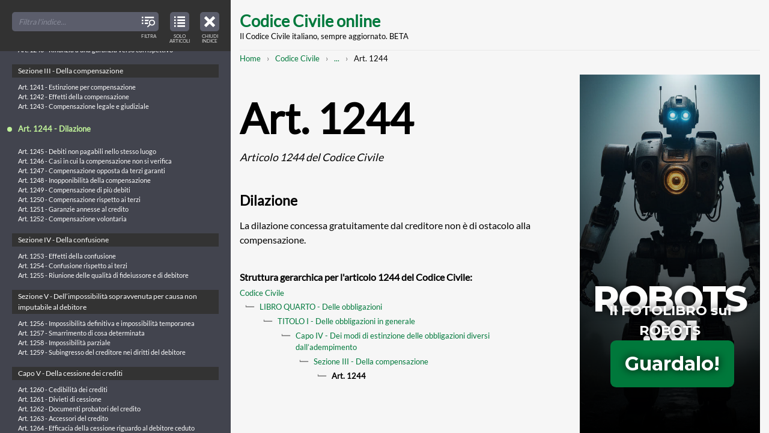

--- FILE ---
content_type: text/html; charset=UTF-8
request_url: https://www.codice-civile-online.it/codice-civile/articolo-1244-del-codice-civile
body_size: 104158
content:

<!DOCTYPE html>
<html    lang="it" dir="ltr"
>
<head>
    <meta charset="utf-8" />
<meta name="description" content="La dilazione concessa gratuitamente dal creditore non è di ostacolo alla compensazione." />
<link rel="canonical" href="https://www.codice-civile-online.it/codice-civile/articolo-1244-del-codice-civile" />
<meta name="Generator" content="Drupal 10 (https://www.drupal.org)" />
<meta name="MobileOptimized" content="width" />
<meta name="HandheldFriendly" content="true" />
<meta name="viewport" content="width=device-width, initial-scale=1.0" />
<link rel="icon" href="/core/misc/favicon.ico" type="image/vnd.microsoft.icon" />
<link rel="preconnect" href="https://www.google-analytics.com" crossorigin />

  <title>Art. 1244 CC | Articolo 1244 del Codice Civile: Dilazione | Codice Civile online</title>
  <link rel="stylesheet" media="all" href="/sites/default/files/css/css_QHojf3j8FRj_LT2_qNsB0OaPpV8ozzivHTcxx5MekB8.css?delta=0&amp;language=it&amp;theme=mxt_docu&amp;include=eJwFwYEJwCAMBMCFrBmpvBqEEon4Eez23lVfKm3tCcv4cNI48TavW7p5gT0gNZj4M3RIAfUC_6ITvQ" />
<link rel="stylesheet" media="all" href="/sites/default/files/css/css_zahDAjsZ_ptQTbUqITzGVzyQ8F38vegSoaa7IwLb004.css?delta=1&amp;language=it&amp;theme=mxt_docu&amp;include=eJwFwYEJwCAMBMCFrBmpvBqEEon4Eez23lVfKm3tCcv4cNI48TavW7p5gT0gNZj4M3RIAfUC_6ITvQ" />

  <script type="application/json" data-drupal-selector="drupal-settings-json">{"path":{"baseUrl":"\/","pathPrefix":"","currentPath":"node\/12527","currentPathIsAdmin":false,"isFront":false,"currentLanguage":"it"},"pluralDelimiter":"\u0003","gtag":{"tagId":"","consentMode":false,"otherIds":[],"events":[],"additionalConfigInfo":[]},"suppressDeprecationErrors":true,"ajaxPageState":{"libraries":"eJxVyEEKgDAMRNELRXOkktYwIClZTIR6e9128-F9ZCK8lUHxR7D7tNvWPqfMVe3K8Sgiu8VhpBeFL8undqN_nbwhGA","theme":"mxt_docu","theme_token":null},"ajaxTrustedUrl":[],"gtm":{"tagId":null,"settings":{"data_layer":"dataLayer","include_classes":false,"allowlist_classes":"google\nnonGooglePixels\nnonGoogleScripts\nnonGoogleIframes","blocklist_classes":"customScripts\ncustomPixels","include_environment":false,"environment_id":"","environment_token":""},"tagIds":["GTM-KQSMTTD"]},"user":{"uid":0,"permissionsHash":"f28a842ee893c179f689d8cc3847a8a93213bf5e42a42e86b4a805f06100c8f8"}}</script>
<script src="/sites/default/files/js/js_H1QvU1wCmnhNtYI0_4viKXCMki7YePYKlCdRfowvcGA.js?scope=header&amp;delta=0&amp;language=it&amp;theme=mxt_docu&amp;include=eJxLz89Pz0mNL0lM108HEjrpqHy9xKzEClTBXJ3cipL4lPzkUv30nPykxBzdxOLi1JJiACo5HH0"></script>
<script src="/modules/contrib/google_tag/js/gtag.js?t3hziw"></script>
<script src="/modules/contrib/google_tag/js/gtm.js?t3hziw"></script>

</head>

  <body  class="t-sidebar-off-canvas">

    <noscript><iframe src="https://www.googletagmanager.com/ns.html?id=GTM-KQSMTTD"
                  height="0" width="0" style="display:none;visibility:hidden"></iframe></noscript>

    
  <div class="t-sidebar-off-canvas__main-canvas dialog-off-canvas-main-canvas" data-off-canvas-main-canvas>

  <a class="t-sidebar-off-canvas__sidebar-toggler js-sidebar-toggler a-icon-interface a-icon-interface--index"
      href="#table-of-contents"
      title="Indice del Codice Civile"
      role="button"
      aria-expanded="true"
      aria-controls="table-of-contents"
      aria-label="Close table of contents">
    <span class="a-screen-readers-only">Close table of contents</span>
    <span class="a-icon-interface__label">Chiudi indice</span>
  </a>

  
    <a href="#main-content" class="visually-hidden focusable">
    Skip to main content
  </a>

  <div class="__container">
    <header class="site-header" role="banner">
      <h1 class="site-header__title">
    <a href="/" title="Home" rel="home">Codice Civile online</a>
  </h1>
  <p class="site-header__subtitle">Il Codice Civile italiano, sempre aggiornato. BETA</p>


</header>
    
    

      

    <nav class="m-breadcrumbs" role="navigation" aria-label="You are here:" aria-labelledby="system-breadcrumb"><h2 id="system-breadcrumb" class="visually-hidden">Breadcrumb</h2><ol class="m-breadcrumbs__broken"><li><a href="/">Home</a></li><li><a href="/codice-civile">Codice Civile</a></li><li><a class="js-breadcrumbs-opener"
             href="#breadcrumbs-full"
             title="Mostra l'intero percorso strutturato per raggiungere questa pagina"
             role="button"
             aria-expanded="false"
             aria-controls="breadcrumbs-full"
             aria-label="Mostra l'intero percorso strutturato per raggiungere questa pagina"><span class="a-screen-readers-only">Mostra l'intero percorso strutturato</span>...</a></li><li>Art. 1244</li></ol><div id="breadcrumbs-full" class="m-breadcrumbs__full" aria-hidden="true"><a class="m-breadcrumbs__toggler js-breadcrumbs-collapser a-icon-interface a-icon-interface--close"
         href="#breadcrumbs-full"
         title="Chiudi l'intero percorso strutturato e mostra il percorso abbreviato per raggiungere questa pagina"
         role="button"
         aria-expanded="true"
         aria-controls="breadcrumbs-full"
         aria-label="Chiudi l'intero percorso strutturato e mostra il percorso abbreviato per raggiungere questa pagina"><span class="a-screen-readers-only">Chiudi l'intero percorso strutturato</span></a><ol class="list-pseudo-hierarchical"><li><a href="/">Home</a></li><li><a href="/codice-civile">Codice Civile</a></li><li><a href="/codice-civile/libro-quarto-delle-obbligazioni">LIBRO QUARTO - Delle obbligazioni</a></li><li><a href="/codice-civile/libro-quarto-delle-obbligazioni/titolo-i-delle-obbligazioni-in-generale">TITOLO I - Delle obbligazioni in generale</a></li><li><a href="/codice-civile/libro-quarto-delle-obbligazioni/titolo-i-delle-obbligazioni-in-generale/capo-iv-dei-modi-di-estinzione-delle-obbligazioni-diversi-dalladempimento">Capo IV - Dei modi di estinzione delle obbligazioni diversi dall’adempimento</a></li><li><a href="/codice-civile/libro-quarto-delle-obbligazioni/titolo-i-delle-obbligazioni-in-generale/capo-iv-dei-modi-di-estinzione-delle-obbligazioni-diversi-dalladempimento/sezione-iii-della-compensazione">Sezione III - Della compensazione</a></li><li>
                          Art. 1244
                      </li></ol></div></nav>



    <div class="site-content">
      <main class="site-content__body" role="main">
        <a id="main-content" tabindex="-1"></a>
          <div data-drupal-messages-fallback class="hidden"></div>

  



  <article class="article-full" role="article">
  <header>
    
    <h1 class="article-full__title">Art. 1244 <em>  Articolo 1244 del Codice Civile
</em></h1>
    
    <h2>  Dilazione
</h2>
  </header>

    <p>La  dilazione  concessa  gratuitamente  dal  creditore  non  è  di ostacolo alla compensazione.</p>


  <footer>
    <h6>Struttura gerarchica per l&#039;articolo 1244 del Codice Civile:</h6>
      <ol class="list-pseudo-hierarchical"><li><a href="/codice-civile">Codice Civile</a></li><li><a href="/codice-civile/libro-quarto-delle-obbligazioni">LIBRO QUARTO - Delle obbligazioni</a></li><li><a href="/codice-civile/libro-quarto-delle-obbligazioni/titolo-i-delle-obbligazioni-in-generale">TITOLO I - Delle obbligazioni in generale</a></li><li><a href="/codice-civile/libro-quarto-delle-obbligazioni/titolo-i-delle-obbligazioni-in-generale/capo-iv-dei-modi-di-estinzione-delle-obbligazioni-diversi-dalladempimento">Capo IV - Dei modi di estinzione delle obbligazioni diversi dall’adempimento</a></li><li><a href="/codice-civile/libro-quarto-delle-obbligazioni/titolo-i-delle-obbligazioni-in-generale/capo-iv-dei-modi-di-estinzione-delle-obbligazioni-diversi-dalladempimento/sezione-iii-della-compensazione">Sezione III - Della compensazione</a></li><li><strong>Art. 1244</strong></li></ol>

  </footer>
</article>




      </main>

      <aside class="site-content__sidebar" role="complementary">
        <iframe class="adv" id="iframe" allowfullscreen="" scrolling="no" src="/adv/adv-robots-001.html" height="600" width="300"></iframe>
      </aside>
    </div>

    <footer class="site-footer" role="contentinfo">
  <p>Copyright © 2017-26 Codice-Civile-Online.it</p>
  <p><a href="/note-legali">Note Legali</a> | <a href="/note-legali#anchor-cookies">Cookies</a></p>
</footer>  </div>

  
</div>



<div class="t-sidebar-off-canvas__sidebar" id="table-of-contents" aria-hidden="false">
  
    

  <nav class="o-toc o-toc--off-canvas">
    <header class="o-toc__header">
    
        
    <div class="o-toc__search a-form a-form--no-borders">
      <div class="a-form__item">
        <input id="toc-off-canvas" type="search" placeholder="Filtra l'indice...">
        <span class="a-form__item-icon">
          <span class="a-icon-interface a-icon-interface--filter">
            <span class="a-screen-readers-only">Filter TOC titles</span>
            <span class="a-icon-interface__label">Filtra</span>
          </span>
        </span>
      </div>
    </div>
  </header>
  <button class="o-toc__viewmode-toggler js-toc-viewmode-toggler a-icon-interface a-icon-interface--articulated"
                    role="button"
          aria-expanded="true"
          aria-controls="table-of-contents-tree"
          aria-label="View table of contents in strucured tree mode">
    <span class="a-screen-readers-only">View only articles in the table of contents</span>
    <span class="a-icon-interface__label">Solo articoli</span>
  </button>
  <div class="o-toc__tree js-toc-tree" role="tree">
    <ul><li><a id="tid-1" class="o-toc__tree-taxonomy" href="/regio-decreto-16-marzo-1942-xx-n-262">REGIO DECRETO 16 marzo 1942-XX, n. 262</a><ul class="o-toc__tree-leaves"><li class="o-toc__tree-leaf"><a href="/regio-decreto-16-marzo-1942-xx-n-262/approvazione-del-testo-del-codice-civile">Approvazione del testo del Codice civile - REGIO DECRETO 16 marzo 1942-XX, n. 262.</a></li></ul></li><li><a id="tid-2" class="o-toc__tree-taxonomy" href="/disposizioni-sulla-legge-in-generale">Disposizioni sulla legge in generale</a><ul><li><a id="tid-4" class="o-toc__tree-taxonomy" href="/disposizioni-sulla-legge-in-generale/capo-i-delle-fonti-del-diritto">CAPO I - Delle fonti del diritto</a><ul class="o-toc__tree-leaves"><li class="o-toc__tree-leaf"><a href="/disposizioni-sulla-legge-in-generale/articolo-1-delle-disposizioni-sulla-legge-in-generale">Art. 1 - Indicazione delle fonti</a></li><li class="o-toc__tree-leaf"><a href="/disposizioni-sulla-legge-in-generale/articolo-2-delle-disposizioni-sulla-legge-in-generale">Art. 2 - Leggi</a></li><li class="o-toc__tree-leaf"><a href="/disposizioni-sulla-legge-in-generale/articolo-3-delle-disposizioni-sulla-legge-in-generale">Art. 3 - Regolamenti</a></li><li class="o-toc__tree-leaf"><a href="/disposizioni-sulla-legge-in-generale/articolo-4-delle-disposizioni-sulla-legge-in-generale">Art. 4 - Limiti della disciplina regolamentare</a></li><li class="o-toc__tree-leaf"><a href="/disposizioni-sulla-legge-in-generale/articolo-5-delle-disposizioni-sulla-legge-in-generale">Art. 5 - Norme corporative</a></li><li class="o-toc__tree-leaf"><a href="/disposizioni-sulla-legge-in-generale/articolo-6-delle-disposizioni-sulla-legge-in-generale">Art. 6 - Formazione ed efficacia delle norme corporative</a></li><li class="o-toc__tree-leaf"><a href="/disposizioni-sulla-legge-in-generale/articolo-7-delle-disposizioni-sulla-legge-in-generale">Art. 7 - Limiti della disciplina corporativa</a></li><li class="o-toc__tree-leaf"><a href="/disposizioni-sulla-legge-in-generale/articolo-8-delle-disposizioni-sulla-legge-in-generale">Art. 8 - Usi</a></li><li class="o-toc__tree-leaf"><a href="/disposizioni-sulla-legge-in-generale/articolo-9-delle-disposizioni-sulla-legge-in-generale">Art. 9 - Raccolte di usi</a></li></ul></li><li><a id="tid-5" class="o-toc__tree-taxonomy" href="/disposizioni-sulla-legge-in-generale/capo-ii-dellapplicazione-della-legge-in-generale">CAPO II - Dell&#039;applicazione della legge in generale</a><ul class="o-toc__tree-leaves"><li class="o-toc__tree-leaf"><a href="/disposizioni-sulla-legge-in-generale/articolo-10-delle-disposizioni-sulla-legge-in-generale">Art. 10 - Inizio dell&#039;obbligatorietà delle leggi e dei regolamenti</a></li><li class="o-toc__tree-leaf"><a href="/disposizioni-sulla-legge-in-generale/articolo-11-delle-disposizioni-sulla-legge-in-generale">Art. 11 - Efficacia della legge nel tempo</a></li><li class="o-toc__tree-leaf"><a href="/disposizioni-sulla-legge-in-generale/articolo-12-delle-disposizioni-sulla-legge-in-generale">Art. 12 - Interpretazione della legge</a></li><li class="o-toc__tree-leaf"><a href="/disposizioni-sulla-legge-in-generale/articolo-13-delle-disposizioni-sulla-legge-in-generale">Art. 13 - Esclusione dell&#039;applicazione analogica delle norme corporative</a></li><li class="o-toc__tree-leaf"><a href="/disposizioni-sulla-legge-in-generale/articolo-14-delle-disposizioni-sulla-legge-in-generale">Art. 14 - Applicazione delle leggi penali ed eccezionali</a></li><li class="o-toc__tree-leaf"><a href="/disposizioni-sulla-legge-in-generale/articolo-15-delle-disposizioni-sulla-legge-in-generale">Art. 15 - Abrogazione delle leggi</a></li><li class="o-toc__tree-leaf"><a href="/disposizioni-sulla-legge-in-generale/articolo-16-delle-disposizioni-sulla-legge-in-generale">Art. 16 - Trattamento dello straniero</a></li><li class="o-toc__tree-leaf"><a href="/disposizioni-sulla-legge-in-generale/articolo-17-delle-disposizioni-sulla-legge-in-generale">Art. 17 - ARTICOLO ABROGATO DALLA L. 31 MAGGIO 1995, N. 218</a></li><li class="o-toc__tree-leaf"><a href="/disposizioni-sulla-legge-in-generale/articolo-18-delle-disposizioni-sulla-legge-in-generale">Art. 18 - ARTICOLO ABROGATO DALLA L. 31 MAGGIO 1995, N. 218</a></li><li class="o-toc__tree-leaf"><a href="/disposizioni-sulla-legge-in-generale/articolo-19-delle-disposizioni-sulla-legge-in-generale">Art. 19 - ARTICOLO ABROGATO DALLA L. 31 MAGGIO 1995, N. 218 167</a></li><li class="o-toc__tree-leaf"><a href="/disposizioni-sulla-legge-in-generale/articolo-20-delle-disposizioni-sulla-legge-in-generale">Art. 20 - ARTICOLO ABROGATO DALLA L. 31 MAGGIO 1995, N. 218</a></li><li class="o-toc__tree-leaf"><a href="/disposizioni-sulla-legge-in-generale/articolo-21-delle-disposizioni-sulla-legge-in-generale">Art. 21 - ARTICOLO ABROGATO DALLA L. 31 MAGGIO 1995, N. 218</a></li><li class="o-toc__tree-leaf"><a href="/disposizioni-sulla-legge-in-generale/articolo-22-delle-disposizioni-sulla-legge-in-generale">Art. 22 - ARTICOLO ABROGATO DALLA L. 31 MAGGIO 1995, N. 218</a></li><li class="o-toc__tree-leaf"><a href="/disposizioni-sulla-legge-in-generale/articolo-23-delle-disposizioni-sulla-legge-in-generale">Art. 23 - ARTICOLO ABROGATO DALLA L. 31 MAGGIO 1995, N. 218</a></li><li class="o-toc__tree-leaf"><a href="/disposizioni-sulla-legge-in-generale/articolo-24-delle-disposizioni-sulla-legge-in-generale">Art. 24 - ARTICOLO ABROGATO DALLA L. 31 MAGGIO 1995, N. 218</a></li><li class="o-toc__tree-leaf"><a href="/disposizioni-sulla-legge-in-generale/articolo-25-delle-disposizioni-sulla-legge-in-generale">Art. 25 - ARTICOLO ABROGATO DALLA L. 31 MAGGIO 1995, N. 218</a></li><li class="o-toc__tree-leaf"><a href="/disposizioni-sulla-legge-in-generale/articolo-26-delle-disposizioni-sulla-legge-in-generale">Art. 26 - ARTICOLO ABROGATO DALLA L. 31 MAGGIO 1995, N. 218</a></li><li class="o-toc__tree-leaf"><a href="/disposizioni-sulla-legge-in-generale/articolo-27-delle-disposizioni-sulla-legge-in-generale">Art. 27 - ARTICOLO ABROGATO DALLA L. 31 MAGGIO 1995, N. 218</a></li><li class="o-toc__tree-leaf"><a href="/disposizioni-sulla-legge-in-generale/articolo-28-delle-disposizioni-sulla-legge-in-generale">Art. 28 - ARTICOLO ABROGATO DALLA L. 31 MAGGIO 1995, N. 218</a></li><li class="o-toc__tree-leaf"><a href="/disposizioni-sulla-legge-in-generale/articolo-29-delle-disposizioni-sulla-legge-in-generale">Art. 29 - ARTICOLO ABROGATO DALLA L. 31 MAGGIO 1995, N. 218</a></li><li class="o-toc__tree-leaf"><a href="/disposizioni-sulla-legge-in-generale/articolo-30-delle-disposizioni-sulla-legge-in-generale">Art. 30 - ARTICOLO ABROGATO DALLA L. 31 MAGGIO 1995, N. 218</a></li><li class="o-toc__tree-leaf"><a href="/disposizioni-sulla-legge-in-generale/articolo-31-delle-disposizioni-sulla-legge-in-generale">Art. 31 - ARTICOLO ABROGATO DALLA L. 31 MAGGIO 1995, N. 218</a></li></ul></li></ul></li><li><a id="tid-3" class="o-toc__tree-taxonomy" href="/codice-civile">Codice Civile</a><ul><li><a id="tid-6" class="o-toc__tree-taxonomy" href="/codice-civile/libro-primo-delle-persone-e-della-famiglia">LIBRO PRIMO - Delle persone e della famiglia</a><ul><li><a id="tid-7" class="o-toc__tree-taxonomy" href="/codice-civile/libro-primo-delle-persone-e-della-famiglia/titolo-i-delle-persone-fisiche">TITOLO I - Delle persone fisiche</a><ul class="o-toc__tree-leaves"><li class="o-toc__tree-leaf"><a href="/codice-civile/articolo-1-del-codice-civile">Art. 1 - Capacità giuridica</a></li><li class="o-toc__tree-leaf"><a href="/codice-civile/articolo-2-del-codice-civile">Art. 2 -  Maggiore età. Capacità di agire</a></li><li class="o-toc__tree-leaf"><a href="/codice-civile/articolo-3-del-codice-civile">Art. 3 - ARTICOLO ABROGATO DALLA L. 8 MARZO 1975, N. 39</a></li><li class="o-toc__tree-leaf"><a href="/codice-civile/articolo-4-del-codice-civile">Art. 4 - Commorienza</a></li><li class="o-toc__tree-leaf"><a href="/codice-civile/articolo-5-del-codice-civile">Art. 5 - Atti di disposizione del proprio corpo</a></li><li class="o-toc__tree-leaf"><a href="/codice-civile/articolo-6-del-codice-civile">Art. 6 - Diritto al nome</a></li><li class="o-toc__tree-leaf"><a href="/codice-civile/articolo-7-del-codice-civile">Art. 7 - Tutela del diritto al nome</a></li><li class="o-toc__tree-leaf"><a href="/codice-civile/articolo-8-del-codice-civile">Art. 8 - Tutela del nome per ragioni familiari</a></li><li class="o-toc__tree-leaf"><a href="/codice-civile/articolo-9-del-codice-civile">Art. 9 - Tutela dello pseudonimo</a></li><li class="o-toc__tree-leaf"><a href="/codice-civile/articolo-10-del-codice-civile">Art. 10 - Abuso dell&#039;immagine altrui</a></li></ul></li><li><a id="tid-8" class="o-toc__tree-taxonomy" href="/codice-civile/libro-primo-delle-persone-e-della-famiglia/titolo-ii-delle-persone-giuridiche">TITOLO II - Delle persone giuridiche</a><ul><li><a id="tid-9" class="o-toc__tree-taxonomy" href="/codice-civile/libro-primo-delle-persone-e-della-famiglia/titolo-ii-delle-persone-giuridiche/capo-i-disposizioni-generali">Capo I - Disposizioni generali</a><ul class="o-toc__tree-leaves"><li class="o-toc__tree-leaf"><a href="/codice-civile/articolo-11-del-codice-civile">Art. 11 - Persone giuridiche pubbliche</a></li><li class="o-toc__tree-leaf"><a href="/codice-civile/articolo-12-del-codice-civile">Art. 12 - ARTICOLO ABROGATO DAL D.P.R. 10 FEBBRAIO 2000, N. 361</a></li><li class="o-toc__tree-leaf"><a href="/codice-civile/articolo-13-del-codice-civile">Art. 13 - Società</a></li></ul></li><li><a id="tid-10" class="o-toc__tree-taxonomy" href="/codice-civile/libro-primo-delle-persone-e-della-famiglia/titolo-ii-delle-persone-giuridiche/capo-ii-delle-associazioni-e-delle-fondazioni">Capo II - Delle associazioni e delle fondazioni</a><ul class="o-toc__tree-leaves"><li class="o-toc__tree-leaf"><a href="/codice-civile/articolo-14-del-codice-civile">Art. 14 - Atto costitutivo</a></li><li class="o-toc__tree-leaf"><a href="/codice-civile/articolo-15-del-codice-civile">Art. 15 - Revoca dell&#039;atto costitutivo della fondazione</a></li><li class="o-toc__tree-leaf"><a href="/codice-civile/articolo-16-del-codice-civile">Art. 16 - Atto costitutivo e statuto. Modificazioni</a></li><li class="o-toc__tree-leaf"><a href="/codice-civile/articolo-17-del-codice-civile">Art. 17 - ARTICOLO ABROGATO DALLA L. 15 MAGGIO 1997, N. 127 108</a></li><li class="o-toc__tree-leaf"><a href="/codice-civile/articolo-18-del-codice-civile">Art. 18 - Responsabilità degli amministratori</a></li><li class="o-toc__tree-leaf"><a href="/codice-civile/articolo-19-del-codice-civile">Art. 19 - Limitazioni del potere di rappresentanza</a></li><li class="o-toc__tree-leaf"><a href="/codice-civile/articolo-20-del-codice-civile">Art. 20 - Convocazione dell&#039;assemblea delle associazioni</a></li><li class="o-toc__tree-leaf"><a href="/codice-civile/articolo-21-del-codice-civile">Art. 21 - Deliberazioni dell&#039;assemblea</a></li><li class="o-toc__tree-leaf"><a href="/codice-civile/articolo-22-del-codice-civile">Art. 22 - Azioni di responsabilità contro gli amministratori</a></li><li class="o-toc__tree-leaf"><a href="/codice-civile/articolo-23-del-codice-civile">Art. 23 - Annullamento e sospensione delle deliberazioni</a></li><li class="o-toc__tree-leaf"><a href="/codice-civile/articolo-24-del-codice-civile">Art. 24 - Recesso ed esclusione degli associati</a></li><li class="o-toc__tree-leaf"><a href="/codice-civile/articolo-25-del-codice-civile">Art. 25 - Controllo sull&#039;amministrazione delle fondazioni</a></li><li class="o-toc__tree-leaf"><a href="/codice-civile/articolo-26-del-codice-civile">Art. 26 - Coordinamento di attività e unificazione di amministrazione</a></li><li class="o-toc__tree-leaf"><a href="/codice-civile/articolo-27-del-codice-civile">Art. 27 - Estinzione della persona giuridica</a></li><li class="o-toc__tree-leaf"><a href="/codice-civile/articolo-28-del-codice-civile">Art. 28 - Trasformazione delle fondazioni</a></li><li class="o-toc__tree-leaf"><a href="/codice-civile/articolo-29-del-codice-civile">Art. 29 - Divieto di nuove operazioni</a></li><li class="o-toc__tree-leaf"><a href="/codice-civile/articolo-30-del-codice-civile">Art. 30 - Liquidazione</a></li><li class="o-toc__tree-leaf"><a href="/codice-civile/articolo-31-del-codice-civile">Art. 31 - Devoluzione dei beni</a></li><li class="o-toc__tree-leaf"><a href="/codice-civile/articolo-32-del-codice-civile">Art. 32 - Devoluzione dei beni con destinazione particolare</a></li><li class="o-toc__tree-leaf"><a href="/codice-civile/articolo-33-del-codice-civile">Art. 33 - ARTICOLO ABROGATO DAL D.P.R. 10 FEBBRAIO 2000, N. 361</a></li><li class="o-toc__tree-leaf"><a href="/codice-civile/articolo-34-del-codice-civile">Art. 34 - ARTICOLO ABROGATO DAL D.P.R. 10 FEBBRAIO 2000, N. 361</a></li><li class="o-toc__tree-leaf"><a href="/codice-civile/articolo-35-del-codice-civile">Art. 35 - Disposizione penale</a></li></ul></li><li><a id="tid-11" class="o-toc__tree-taxonomy" href="/codice-civile/libro-primo-delle-persone-e-della-famiglia/titolo-ii-delle-persone-giuridiche/capo-iii-delle-associazioni-non-riconosciute-e-dei-comitati">Capo III - Delle associazioni non riconosciute e dei comitati</a><ul class="o-toc__tree-leaves"><li class="o-toc__tree-leaf"><a href="/codice-civile/articolo-36-del-codice-civile">Art. 36 - Ordinamento e amministrazione delle associazioni non riconosciute</a></li><li class="o-toc__tree-leaf"><a href="/codice-civile/articolo-37-del-codice-civile">Art. 37 - Fondo comune</a></li><li class="o-toc__tree-leaf"><a href="/codice-civile/articolo-38-del-codice-civile">Art. 38 - Obbligazioni</a></li><li class="o-toc__tree-leaf"><a href="/codice-civile/articolo-39-del-codice-civile">Art. 39 - Comitati</a></li><li class="o-toc__tree-leaf"><a href="/codice-civile/articolo-40-del-codice-civile">Art. 40 - Responsabilità degli organizzatori</a></li><li class="o-toc__tree-leaf"><a href="/codice-civile/articolo-41-del-codice-civile">Art. 41 - Responsabilità dei componenti. Rappresentanza in giudizio</a></li><li class="o-toc__tree-leaf"><a href="/codice-civile/articolo-42-del-codice-civile">Art. 42 - Diversa destinazione dei fondi</a></li><li class="o-toc__tree-leaf"><a href="/codice-civile/articolo-42-bis-del-codice-civile">Art. 42-bis -  Trasformazione, fusione e scissione</a></li></ul></li></ul></li><li><a id="tid-12" class="o-toc__tree-taxonomy" href="/codice-civile/libro-primo-delle-persone-e-della-famiglia/titolo-iii-del-domicilio-e-della-residenza">TITOLO III - Del domicilio e della residenza</a><ul class="o-toc__tree-leaves"><li class="o-toc__tree-leaf"><a href="/codice-civile/articolo-43-del-codice-civile">Art. 43 - Domicilio e residenza</a></li><li class="o-toc__tree-leaf"><a href="/codice-civile/articolo-44-del-codice-civile">Art. 44 - Trasferimento della residenza e del domicilio</a></li><li class="o-toc__tree-leaf"><a href="/codice-civile/articolo-45-del-codice-civile">Art. 45 - Domicilio dei coniugi, del minore e dell&#039;interdetto</a></li><li class="o-toc__tree-leaf"><a href="/codice-civile/articolo-46-del-codice-civile">Art. 46 - Sede delle persone giuridiche</a></li><li class="o-toc__tree-leaf"><a href="/codice-civile/articolo-47-del-codice-civile">Art. 47 - Elezione di domicilio</a></li></ul></li><li><a id="tid-13" class="o-toc__tree-taxonomy" href="/codice-civile/libro-primo-delle-persone-e-della-famiglia/titolo-iv-dellassenza-e-della-dichiarazione-di-morte-presunta">TITOLO IV - Dell’assenza e della dichiarazione di morte presunta</a><ul><li><a id="tid-14" class="o-toc__tree-taxonomy" href="/codice-civile/libro-primo-delle-persone-e-della-famiglia/titolo-iv-dellassenza-e-della-dichiarazione-di-morte-presunta/capo-i-dellassenza">Capo I - Dell’assenza</a><ul class="o-toc__tree-leaves"><li class="o-toc__tree-leaf"><a href="/codice-civile/articolo-48-del-codice-civile">Art. 48 - Curatore dello scomparso</a></li><li class="o-toc__tree-leaf"><a href="/codice-civile/articolo-49-del-codice-civile">Art. 49 - Dichiarazione di assenza</a></li><li class="o-toc__tree-leaf"><a href="/codice-civile/articolo-50-del-codice-civile">Art. 50 - Immissione nel possesso temporaneo dei beni</a></li><li class="o-toc__tree-leaf"><a href="/codice-civile/articolo-51-del-codice-civile">Art. 51 - Assegno alimentare a favore del coniuge dell&#039;assente</a></li><li class="o-toc__tree-leaf"><a href="/codice-civile/articolo-52-del-codice-civile">Art. 52 - Effetti della immissione nel possesso temporaneo</a></li><li class="o-toc__tree-leaf"><a href="/codice-civile/articolo-53-del-codice-civile">Art. 53 - Godimento dei beni</a></li><li class="o-toc__tree-leaf"><a href="/codice-civile/articolo-54-del-codice-civile">Art. 54 - Limiti alla disponibilità dei beni</a></li><li class="o-toc__tree-leaf"><a href="/codice-civile/articolo-55-del-codice-civile">Art. 55 - Immissione di altri nel possesso temporaneo</a></li><li class="o-toc__tree-leaf"><a href="/codice-civile/articolo-56-del-codice-civile">Art. 56 - Ritorno dell&#039;assente o prova della sua esistenza</a></li><li class="o-toc__tree-leaf"><a href="/codice-civile/articolo-57-del-codice-civile">Art. 57 - Prova della morte dell&#039;assente</a></li></ul></li><li><a id="tid-15" class="o-toc__tree-taxonomy" href="/codice-civile/libro-primo-delle-persone-e-della-famiglia/titolo-iv-dellassenza-e-della-dichiarazione-di-morte-presunta/capo-ii-della-dichiarazione-di-morte-presunta">Capo II - Della dichiarazione di morte presunta</a><ul class="o-toc__tree-leaves"><li class="o-toc__tree-leaf"><a href="/codice-civile/articolo-58-del-codice-civile">Art. 58 - Dichiarazione di morte presunta dell&#039;assente</a></li><li class="o-toc__tree-leaf"><a href="/codice-civile/articolo-59-del-codice-civile">Art. 59 - Termine per la rinnovazione dell&#039;istanza</a></li><li class="o-toc__tree-leaf"><a href="/codice-civile/articolo-60-del-codice-civile">Art. 60 - Altri casi di dichiarazione di morte presunta</a></li><li class="o-toc__tree-leaf"><a href="/codice-civile/articolo-61-del-codice-civile">Art. 61 - Data della morte presunta</a></li><li class="o-toc__tree-leaf"><a href="/codice-civile/articolo-62-del-codice-civile">Art. 62 - Condizioni e forme della dichiarazione di morte presunta</a></li><li class="o-toc__tree-leaf"><a href="/codice-civile/articolo-63-del-codice-civile">Art. 63 - Effetti della dichiarazione di morte presunta dell&#039;assente</a></li><li class="o-toc__tree-leaf"><a href="/codice-civile/articolo-64-del-codice-civile">Art. 64 - Immissione nel possesso e inventario</a></li><li class="o-toc__tree-leaf"><a href="/codice-civile/articolo-65-del-codice-civile">Art. 65 - Nuovo matrimonio del coniuge</a></li><li class="o-toc__tree-leaf"><a href="/codice-civile/articolo-66-del-codice-civile">Art. 66 - Prova dell&#039;esistenza della persona di cui  è  stata  dichiarata  la morte presunta</a></li><li class="o-toc__tree-leaf"><a href="/codice-civile/articolo-67-del-codice-civile">Art. 67 - Dichiarazione di esistenza o accertamento della morte</a></li><li class="o-toc__tree-leaf"><a href="/codice-civile/articolo-68-del-codice-civile">Art. 68 - Nullità del nuovo matrimonio</a></li></ul></li><li><a id="tid-16" class="o-toc__tree-taxonomy" href="/codice-civile/libro-primo-delle-persone-e-della-famiglia/titolo-iv-dellassenza-e-della-dichiarazione-di-morte-presunta/capo-iii-delle-ragioni-eventuali-che-competono-alla-persona-di-cui-si-ignora-lesistenza-o-di-cui-e">Capo III - Delle ragioni eventuali che competono alla persona di cui si ignora l’esistenza o di cui è stata dichiarata la morte presunta</a><ul class="o-toc__tree-leaves"><li class="o-toc__tree-leaf"><a href="/codice-civile/articolo-69-del-codice-civile">Art. 69 - Diritti spettanti alla persona di cui si ignora l&#039;esistenza</a></li><li class="o-toc__tree-leaf"><a href="/codice-civile/articolo-70-del-codice-civile">Art. 70 - Successione alla quale sarebbe chiamata la persona di cui si  ignora l&#039;esistenza</a></li><li class="o-toc__tree-leaf"><a href="/codice-civile/articolo-71-del-codice-civile">Art. 71 - Estinzione dei diritti spettanti  alla  persona  di  cui  si  ignora l&#039;esistenza</a></li><li class="o-toc__tree-leaf"><a href="/codice-civile/articolo-72-del-codice-civile">Art. 72 - Successione a cui sarebbe chiamata la persona della quale  è  stata dichiarata la morte presunta</a></li><li class="o-toc__tree-leaf"><a href="/codice-civile/articolo-73-del-codice-civile">Art. 73 - Estinzione dei diritti  spettanti  alla  persona  di  cui  è  stata dichiarata la morte presunta</a></li></ul></li></ul></li><li><a id="tid-17" class="o-toc__tree-taxonomy" href="/codice-civile/libro-primo-delle-persone-e-della-famiglia/titolo-v-della-parentela-e-della-affinita">TITOLO V - Della parentela e della affinità</a><ul class="o-toc__tree-leaves"><li class="o-toc__tree-leaf"><a href="/codice-civile/articolo-74-del-codice-civile">Art. 74 - Parentela</a></li><li class="o-toc__tree-leaf"><a href="/codice-civile/articolo-75-del-codice-civile">Art. 75 - Linee della parentela</a></li><li class="o-toc__tree-leaf"><a href="/codice-civile/articolo-76-del-codice-civile">Art. 76 - Computo dei gradi</a></li><li class="o-toc__tree-leaf"><a href="/codice-civile/articolo-77-del-codice-civile">Art. 77 - Limite della parentela</a></li><li class="o-toc__tree-leaf"><a href="/codice-civile/articolo-78-del-codice-civile">Art. 78 - Affinità</a></li></ul></li><li><a id="tid-18" class="o-toc__tree-taxonomy" href="/codice-civile/libro-primo-delle-persone-e-della-famiglia/titolo-vi-del-matrimonio">TITOLO VI - Del matrimonio</a><ul><li><a id="tid-19" class="o-toc__tree-taxonomy" href="/codice-civile/libro-primo-delle-persone-e-della-famiglia/titolo-vi-del-matrimonio/capo-i-della-promessa-di-matrimonio">Capo I - Della promessa di matrimonio</a><ul class="o-toc__tree-leaves"><li class="o-toc__tree-leaf"><a href="/codice-civile/articolo-79-del-codice-civile">Art. 79 - Effetti</a></li><li class="o-toc__tree-leaf"><a href="/codice-civile/articolo-80-del-codice-civile">Art. 80 - Restituzione dei doni</a></li><li class="o-toc__tree-leaf"><a href="/codice-civile/articolo-81-del-codice-civile">Art. 81 - Risarcimento dei danni</a></li></ul></li><li><a id="tid-20" class="o-toc__tree-taxonomy" href="/codice-civile/libro-primo-delle-persone-e-della-famiglia/titolo-vi-del-matrimonio/capo-ii-del-matrimonio-celebrato-davanti-ministri-del-culto-cattolico-e-del-matrimonio-celebrato">Capo II - Del matrimonio celebrato davanti a ministri del culto cattolico e del matrimonio celebrato davanti a ministri dei culti ammessi nello Stato</a><ul class="o-toc__tree-leaves"><li class="o-toc__tree-leaf"><a href="/codice-civile/articolo-82-del-codice-civile">Art. 82 - Matrimonio celebrato davanti a ministri del culto cattolico</a></li><li class="o-toc__tree-leaf"><a href="/codice-civile/articolo-83-del-codice-civile">Art. 83 - Matrimonio celebrato davanti a  ministri  dei  culti  ammessi  nello Stato</a></li></ul></li><li><a id="tid-21" class="o-toc__tree-taxonomy" href="/codice-civile/libro-primo-delle-persone-e-della-famiglia/titolo-vi-del-matrimonio/capo-iii-del-matrimonio-celebrato-davanti-allufficiale-di-stato-civile">Capo III - Del matrimonio celebrato davanti all’ufficiale di stato civile</a><ul><li><a id="tid-22" class="o-toc__tree-taxonomy" href="/codice-civile/libro-primo-delle-persone-e-della-famiglia/titolo-vi-del-matrimonio/capo-iii-del-matrimonio-celebrato-davanti-allufficiale-di-stato-civile/sezione-i-delle-condizioni-necessarie-contrarre-matrimonio">Sezione I - Delle condizioni necessarie per contrarre matrimonio</a><ul class="o-toc__tree-leaves"><li class="o-toc__tree-leaf"><a href="/codice-civile/articolo-84-del-codice-civile">Art. 84 - Età</a></li><li class="o-toc__tree-leaf"><a href="/codice-civile/articolo-85-del-codice-civile">Art. 85 - Interdizione per infermità di mente</a></li><li class="o-toc__tree-leaf"><a href="/codice-civile/articolo-86-del-codice-civile">Art. 86 - Libertà di stato</a></li><li class="o-toc__tree-leaf"><a href="/codice-civile/articolo-87-del-codice-civile">Art. 87 - Parentela, affinità, adozione</a></li><li class="o-toc__tree-leaf"><a href="/codice-civile/articolo-88-del-codice-civile">Art. 88 - Delitto</a></li><li class="o-toc__tree-leaf"><a href="/codice-civile/articolo-89-del-codice-civile">Art. 89 - Divieto temporaneo di nuove nozze</a></li><li class="o-toc__tree-leaf"><a href="/codice-civile/articolo-90-del-codice-civile">Art. 90 - Assistenza del minore</a></li><li class="o-toc__tree-leaf"><a href="/codice-civile/articolo-91-del-codice-civile">Art. 91 - IL D.LGS. LUOGOTENENZIALE 14 SETTEMBRE 1944, N. 287  HA  CONFERMATO L&#039;ABROGAZIONE DEL PRESENTE ARTICOLO</a></li><li class="o-toc__tree-leaf"><a href="/codice-civile/articolo-92-del-codice-civile">Art. 92 - Matrimonio del Re Imperatore e dei Principi Reali</a></li></ul></li><li><a id="tid-23" class="o-toc__tree-taxonomy" href="/codice-civile/libro-primo-delle-persone-e-della-famiglia/titolo-vi-del-matrimonio/capo-iii-del-matrimonio-celebrato-davanti-allufficiale-di-stato-civile/sezione-ii-delle-formalita-preliminari-del-matrimonio">Sezione II - Delle formalità preliminari del matrimonio</a><ul class="o-toc__tree-leaves"><li class="o-toc__tree-leaf"><a href="/codice-civile/articolo-93-del-codice-civile">Art. 93 - Pubblicazione</a></li><li class="o-toc__tree-leaf"><a href="/codice-civile/articolo-94-del-codice-civile">Art. 94 - Luogo della pubblicazione</a></li><li class="o-toc__tree-leaf"><a href="/codice-civile/articolo-95-del-codice-civile">Art. 95 - ARTICOLO ABROGATO DAL D.P.R. 3 NOVEMBRE 2000, N. 396</a></li><li class="o-toc__tree-leaf"><a href="/codice-civile/articolo-96-del-codice-civile">Art. 96 - Richiesta della pubblicazione</a></li><li class="o-toc__tree-leaf"><a href="/codice-civile/articolo-97-del-codice-civile">Art. 97 - ARTICOLO ABROGATO DAL D.P.R. 3 NOVEMBRE 2000, N. 396</a></li><li class="o-toc__tree-leaf"><a href="/codice-civile/articolo-98-del-codice-civile">Art. 98 - Rifiuto della pubblicazione</a></li><li class="o-toc__tree-leaf"><a href="/codice-civile/articolo-99-del-codice-civile">Art. 99 - Termine per la celebrazione del matrimonio</a></li><li class="o-toc__tree-leaf"><a href="/codice-civile/articolo-100-del-codice-civile">Art. 100 - Riduzione del termine e omissione della pubblicazione</a></li><li class="o-toc__tree-leaf"><a href="/codice-civile/articolo-101-del-codice-civile">Art. 101 - Matrimonio in imminente pericolo di vita</a></li></ul></li><li><a id="tid-24" class="o-toc__tree-taxonomy" href="/codice-civile/libro-primo-delle-persone-e-della-famiglia/titolo-vi-del-matrimonio/capo-iii-del-matrimonio-celebrato-davanti-allufficiale-di-stato-civile/sezione-iii-delle-opposizioni-al-matrimonio">Sezione III - Delle opposizioni al matrimonio</a><ul class="o-toc__tree-leaves"><li class="o-toc__tree-leaf"><a href="/codice-civile/articolo-102-del-codice-civile">Art. 102 - Persone che possono fare opposizione</a></li><li class="o-toc__tree-leaf"><a href="/codice-civile/articolo-103-del-codice-civile">Art. 103 - Atto di opposizione</a></li><li class="o-toc__tree-leaf"><a href="/codice-civile/articolo-104-del-codice-civile">Art. 104 - Effetti dell&#039;opposizione</a></li><li class="o-toc__tree-leaf"><a href="/codice-civile/articolo-105-del-codice-civile">Art. 105 - Matrimonio del Re Imperatore e dei Principi Reali</a></li></ul></li><li><a id="tid-25" class="o-toc__tree-taxonomy" href="/codice-civile/libro-primo-delle-persone-e-della-famiglia/titolo-vi-del-matrimonio/capo-iii-del-matrimonio-celebrato-davanti-allufficiale-di-stato-civile/sezione-iv-della-celebrazione-del-matrimonio">Sezione IV - Della celebrazione del matrimonio</a><ul class="o-toc__tree-leaves"><li class="o-toc__tree-leaf"><a href="/codice-civile/articolo-106-del-codice-civile">Art. 106 - Luogo della celebrazione</a></li><li class="o-toc__tree-leaf"><a href="/codice-civile/articolo-107-del-codice-civile">Art. 107 - Forma della celebrazione</a></li><li class="o-toc__tree-leaf"><a href="/codice-civile/articolo-108-del-codice-civile">Art. 108 - Inapponibilità di termini e condizioni</a></li><li class="o-toc__tree-leaf"><a href="/codice-civile/articolo-109-del-codice-civile">Art. 109 - Celebrazione in un comune diverso</a></li><li class="o-toc__tree-leaf"><a href="/codice-civile/articolo-110-del-codice-civile">Art. 110 - Celebrazione fuori della casa comunale</a></li><li class="o-toc__tree-leaf"><a href="/codice-civile/articolo-111-del-codice-civile">Art. 111 - Celebrazione per procura</a></li><li class="o-toc__tree-leaf"><a href="/codice-civile/articolo-112-del-codice-civile">Art. 112 - Rifiuto della celebrazione</a></li><li class="o-toc__tree-leaf"><a href="/codice-civile/articolo-113-del-codice-civile">Art. 113 - Matrimonio celebrato davanti a un apparente  ufficiale  dello  stato civile</a></li><li class="o-toc__tree-leaf"><a href="/codice-civile/articolo-114-del-codice-civile">Art. 114 - Matrimonio del Re Imperatore e dei Principi Reali</a></li></ul></li><li><a id="tid-26" class="o-toc__tree-taxonomy" href="/codice-civile/libro-primo-delle-persone-e-della-famiglia/titolo-vi-del-matrimonio/capo-iii-del-matrimonio-celebrato-davanti-allufficiale-di-stato-civile/sezione-v-del-matrimonio-dei-cittadini-in-paese-straniero-e-degli-stranieri-nello-stato">Sezione V - Del matrimonio dei cittadini in paese straniero e degli stranieri nello Stato</a><ul class="o-toc__tree-leaves"><li class="o-toc__tree-leaf"><a href="/codice-civile/articolo-115-del-codice-civile">Art. 115 - Matrimonio del cittadino all&#039;estero</a></li><li class="o-toc__tree-leaf"><a href="/codice-civile/articolo-116-del-codice-civile">Art. 116 - Matrimonio dello straniero nel Regno</a></li></ul></li><li><a id="tid-27" class="o-toc__tree-taxonomy" href="/codice-civile/libro-primo-delle-persone-e-della-famiglia/titolo-vi-del-matrimonio/capo-iii-del-matrimonio-celebrato-davanti-allufficiale-di-stato-civile/sezione-vi-della-nullita-del-matrimonio">Sezione VI  - Della nullità del matrimonio</a><ul class="o-toc__tree-leaves"><li class="o-toc__tree-leaf"><a href="/codice-civile/articolo-117-del-codice-civile">Art. 117 - Matrimonio contratto con violazione degli articoli  84,  86,  87  e 88</a></li><li class="o-toc__tree-leaf"><a href="/codice-civile/articolo-118-del-codice-civile">Art. 118 - ARTICOLO ABROGATO DALLA L. 19 MAGGIO 1975, N. 151</a></li><li class="o-toc__tree-leaf"><a href="/codice-civile/articolo-119-del-codice-civile">Art. 119 - Interdizione</a></li><li class="o-toc__tree-leaf"><a href="/codice-civile/articolo-120-del-codice-civile">Art. 120 - Incapacità di intendere o di volere</a></li><li class="o-toc__tree-leaf"><a href="/codice-civile/articolo-121-del-codice-civile">Art. 121 - ARTICOLO ABROGATO DALLA L. 19 MAGGIO 1975, N. 151</a></li><li class="o-toc__tree-leaf"><a href="/codice-civile/articolo-122-del-codice-civile">Art. 122 - Violenza ed errore</a></li><li class="o-toc__tree-leaf"><a href="/codice-civile/articolo-123-del-codice-civile">Art. 123 - Simulazione</a></li><li class="o-toc__tree-leaf"><a href="/codice-civile/articolo-124-del-codice-civile">Art. 124 - Vincolo di precedente matrimonio</a></li><li class="o-toc__tree-leaf"><a href="/codice-civile/articolo-125-del-codice-civile">Art. 125 - Azione del pubblico ministero</a></li><li class="o-toc__tree-leaf"><a href="/codice-civile/articolo-126-del-codice-civile">Art. 126 - Separazione dei coniugi in pendenza del giudizio</a></li><li class="o-toc__tree-leaf"><a href="/codice-civile/articolo-127-del-codice-civile">Art. 127 - Intrasmissibilità dell&#039;azione</a></li><li class="o-toc__tree-leaf"><a href="/codice-civile/articolo-128-del-codice-civile">Art. 128 - Matrimonio putativo</a></li><li class="o-toc__tree-leaf"><a href="/codice-civile/articolo-129-del-codice-civile">Art. 129 - Diritti dei coniugi in buona fede</a></li><li class="o-toc__tree-leaf"><a href="/codice-civile/articolo-129-bis-del-codice-civile">Art. 129-bis - Responsabilità del coniuge in mala fede e del terzo</a></li></ul></li><li><a id="tid-28" class="o-toc__tree-taxonomy" href="/codice-civile/libro-primo-delle-persone-e-della-famiglia/titolo-vi-del-matrimonio/capo-iii-del-matrimonio-celebrato-davanti-allufficiale-di-stato-civile/sezione-vii-delle-prove-della-celebrazione-del-matrimonio">Sezione VII - Delle prove della celebrazione del matrimonio</a><ul class="o-toc__tree-leaves"><li class="o-toc__tree-leaf"><a href="/codice-civile/articolo-130-del-codice-civile">Art. 130 - Atto di celebrazione del matrimonio</a></li><li class="o-toc__tree-leaf"><a href="/codice-civile/articolo-131-del-codice-civile">Art. 131 - Possesso di stato</a></li><li class="o-toc__tree-leaf"><a href="/codice-civile/articolo-132-del-codice-civile">Art. 132 - Mancanza dell&#039;atto di celebrazione</a></li><li class="o-toc__tree-leaf"><a href="/codice-civile/articolo-133-del-codice-civile">Art. 133 - Prova della celebrazione risultante da sentenza penale</a></li></ul></li><li><a id="tid-29" class="o-toc__tree-taxonomy" href="/codice-civile/libro-primo-delle-persone-e-della-famiglia/titolo-vi-del-matrimonio/capo-iii-del-matrimonio-celebrato-davanti-allufficiale-di-stato-civile/sezione-viii-disposizioni-penali">Sezione VIII - Disposizioni penali</a><ul class="o-toc__tree-leaves"><li class="o-toc__tree-leaf"><a href="/codice-civile/articolo-134-del-codice-civile">Art. 134 - Omissione di pubblicazione</a></li><li class="o-toc__tree-leaf"><a href="/codice-civile/articolo-135-del-codice-civile">Art. 135 - Pubblicazione senza richiesta o senza documenti</a></li><li class="o-toc__tree-leaf"><a href="/codice-civile/articolo-136-del-codice-civile">Art. 136 - Impedimenti conosciuti dall&#039;ufficiale dello stato civile</a></li><li class="o-toc__tree-leaf"><a href="/codice-civile/articolo-137-del-codice-civile">Art. 137 - Incompetenza  dell&#039;ufficiale  dello  stato  civile.   Mancanza   dei testimoni</a></li><li class="o-toc__tree-leaf"><a href="/codice-civile/articolo-138-del-codice-civile">Art. 138 - Altre infrazioni</a></li><li class="o-toc__tree-leaf"><a href="/codice-civile/articolo-139-del-codice-civile">Art. 139 - Cause di nullità note a uno dei coniugi</a></li><li class="o-toc__tree-leaf"><a href="/codice-civile/articolo-140-del-codice-civile">Art. 140 - Inosservanza del divieto temporaneo di nuove nozze</a></li><li class="o-toc__tree-leaf"><a href="/codice-civile/articolo-141-del-codice-civile">Art. 141 - Competenza</a></li><li class="o-toc__tree-leaf"><a href="/codice-civile/articolo-142-del-codice-civile">Art. 142 - Limiti d&#039;applicazione delle precedenti disposizioni</a></li></ul></li></ul></li><li><a id="tid-30" class="o-toc__tree-taxonomy" href="/codice-civile/libro-primo-delle-persone-e-della-famiglia/titolo-vi-del-matrimonio/capo-iv-dei-diritti-e-dei-doveri-che-nascono-dal-matrimonio">Capo IV - Dei diritti e dei doveri che nascono dal matrimonio</a><ul class="o-toc__tree-leaves"><li class="o-toc__tree-leaf"><a href="/codice-civile/articolo-143-del-codice-civile">Art. 143 - Diritti e doveri reciproci dei coniugi</a></li><li class="o-toc__tree-leaf"><a href="/codice-civile/articolo-143-bis-del-codice-civile">Art. 143-bis - Cognome della moglie</a></li><li class="o-toc__tree-leaf"><a href="/codice-civile/articolo-143-ter-del-codice-civile">Art. 143-ter - ARTICOLO ABROGATO DALLA L. 5 FEBBRAIO 1992, N. 91</a></li><li class="o-toc__tree-leaf"><a href="/codice-civile/articolo-144-del-codice-civile">Art. 144 - Indirizzo della vita familiare e residenza della famiglia</a></li><li class="o-toc__tree-leaf"><a href="/codice-civile/articolo-145-del-codice-civile">Art. 145 - Intervento del giudice</a></li><li class="o-toc__tree-leaf"><a href="/codice-civile/articolo-146-del-codice-civile">Art. 146 - Allontanamento dalla residenza familiare</a></li><li class="o-toc__tree-leaf"><a href="/codice-civile/articolo-147-del-codice-civile">Art. 147 - Doveri verso i figli</a></li><li class="o-toc__tree-leaf"><a href="/codice-civile/articolo-148-del-codice-civile">Art. 148 - Concorso negli oneri</a></li></ul></li><li><a id="tid-31" class="o-toc__tree-taxonomy" href="/codice-civile/libro-primo-delle-persone-e-della-famiglia/titolo-vi-del-matrimonio/capo-v-dello-scioglimento-del-matrimonio-e-della-separazione-dei-coniugi">Capo V - Dello scioglimento del matrimonio e della separazione dei coniugi</a><ul class="o-toc__tree-leaves"><li class="o-toc__tree-leaf"><a href="/codice-civile/articolo-149-del-codice-civile">Art. 149 - Scioglimento del matrimonio</a></li><li class="o-toc__tree-leaf"><a href="/codice-civile/articolo-150-del-codice-civile">Art. 150 - Separazione personale</a></li><li class="o-toc__tree-leaf"><a href="/codice-civile/articolo-151-del-codice-civile">Art. 151 - Separazione giudiziale</a></li><li class="o-toc__tree-leaf"><a href="/codice-civile/articolo-152-del-codice-civile">Art. 152 - ARTICOLO ABROGATO DALLA L. 19 MAGGIO 1975, N. 151</a></li><li class="o-toc__tree-leaf"><a href="/codice-civile/articolo-153-del-codice-civile">Art. 153 - ARTICOLO ABROGATO DALLA L. 19 MAGGIO 1975, N. 151</a></li><li class="o-toc__tree-leaf"><a href="/codice-civile/articolo-154-del-codice-civile">Art. 154 - Riconciliazione</a></li><li class="o-toc__tree-leaf"><a href="/codice-civile/articolo-155-del-codice-civile">Art. 155 - Provvedimenti riguardo ai figli</a></li><li class="o-toc__tree-leaf"><a href="/codice-civile/articolo-155-bis-del-codice-civile">Art. 155-bis -  ARTICOLO ABROGATO DAL D.LGS. 28 DICEMBRE 2013, N. 154</a></li><li class="o-toc__tree-leaf"><a href="/codice-civile/articolo-155-ter-del-codice-civile">Art. 155-ter -  ARTICOLO ABROGATO DAL D.LGS. 28 DICEMBRE 2013, N. 154</a></li><li class="o-toc__tree-leaf"><a href="/codice-civile/articolo-155-quater-del-codice-civile">Art. 155-quater -  ARTICOLO ABROGATO DAL D.LGS. 28 DICEMBRE 2013, N. 154</a></li><li class="o-toc__tree-leaf"><a href="/codice-civile/articolo-155-quinquies-del-codice-civile">Art. 155-quinquies -  ARTICOLO ABROGATO DAL D.LGS. 28 DICEMBRE 2013, N. 154</a></li><li class="o-toc__tree-leaf"><a href="/codice-civile/articolo-155-sexies-del-codice-civile">Art. 155-sexies -  ARTICOLO ABROGATO DAL D.LGS. 28 DICEMBRE 2013, N. 154</a></li><li class="o-toc__tree-leaf"><a href="/codice-civile/articolo-156-del-codice-civile">Art. 156 - Effetti della separazione sui rapporti patrimoniali tra i coniugi</a></li><li class="o-toc__tree-leaf"><a href="/codice-civile/articolo-156-bis-del-codice-civile">Art. 156-bis - Cognome della moglie</a></li><li class="o-toc__tree-leaf"><a href="/codice-civile/articolo-157-del-codice-civile">Art. 157 - Cessazione degli effetti della separazione</a></li><li class="o-toc__tree-leaf"><a href="/codice-civile/articolo-158-del-codice-civile">Art. 158 - Separazione consensuale</a></li></ul></li><li><a id="tid-32" class="o-toc__tree-taxonomy" href="/codice-civile/libro-primo-delle-persone-e-della-famiglia/titolo-vi-del-matrimonio/capo-vi-del-regime-patrimoniale-della-famiglia">Capo VI - Del regime patrimoniale della famiglia</a><ul><li><a id="tid-33" class="o-toc__tree-taxonomy" href="/codice-civile/libro-primo-delle-persone-e-della-famiglia/titolo-vi-del-matrimonio/capo-vi-del-regime-patrimoniale-della-famiglia/sezione-i-disposizioni-generali">Sezione I - Disposizioni generali</a><ul class="o-toc__tree-leaves"><li class="o-toc__tree-leaf"><a href="/codice-civile/articolo-159-del-codice-civile">Art. 159 - Del regime patrimoniale legale tra i coniugi</a></li><li class="o-toc__tree-leaf"><a href="/codice-civile/articolo-160-del-codice-civile">Art. 160 - Diritti inderogabili</a></li><li class="o-toc__tree-leaf"><a href="/codice-civile/articolo-161-del-codice-civile">Art. 161 - Riferimento generico a leggi o agli usi</a></li><li class="o-toc__tree-leaf"><a href="/codice-civile/articolo-162-del-codice-civile">Art. 162 - Forma delle convenzioni matrimoniali</a></li><li class="o-toc__tree-leaf"><a href="/codice-civile/articolo-163-del-codice-civile">Art. 163 - Modifica delle convenzioni</a></li><li class="o-toc__tree-leaf"><a href="/codice-civile/articolo-164-del-codice-civile">Art. 164 - Simulazione delle convenzioni matrimoniali</a></li><li class="o-toc__tree-leaf"><a href="/codice-civile/articolo-165-del-codice-civile">Art. 165 - Capacità del minore</a></li><li class="o-toc__tree-leaf"><a href="/codice-civile/articolo-166-del-codice-civile">Art. 166 - Capacità dell&#039;inabilitato</a></li><li class="o-toc__tree-leaf"><a href="/codice-civile/articolo-166-bis-del-codice-civile">Art. 166-bis - Divieto di costituzione di dote</a></li></ul></li><li><a id="tid-34" class="o-toc__tree-taxonomy" href="/codice-civile/libro-primo-delle-persone-e-della-famiglia/titolo-vi-del-matrimonio/capo-vi-del-regime-patrimoniale-della-famiglia/sezione-ii-del-fondo-patrimoniale">Sezione II - Del fondo patrimoniale</a><ul class="o-toc__tree-leaves"><li class="o-toc__tree-leaf"><a href="/codice-civile/articolo-167-del-codice-civile">Art. 167 - Costituzione del fondo patrimoniale</a></li><li class="o-toc__tree-leaf"><a href="/codice-civile/articolo-168-del-codice-civile">Art. 168 - Impiego ed amministrazione del fondo</a></li><li class="o-toc__tree-leaf"><a href="/codice-civile/articolo-169-del-codice-civile">Art. 169 - Alienazione dei beni del fondo</a></li><li class="o-toc__tree-leaf"><a href="/codice-civile/articolo-170-del-codice-civile">Art. 170 - Esecuzione sui beni e sui frutti</a></li><li class="o-toc__tree-leaf"><a href="/codice-civile/articolo-171-del-codice-civile">Art. 171 - Cessazione del fondo</a></li><li class="o-toc__tree-leaf"><a href="/codice-civile/articolo-172-del-codice-civile">Art. 172 - ARTICOLO ABROGATO DALLA L. 19 MAGGIO 1975, N. 151</a></li><li class="o-toc__tree-leaf"><a href="/codice-civile/articolo-173-del-codice-civile">Art. 173 - ARTICOLO ABROGATO DALLA L. 19 MAGGIO 1975, N. 151</a></li><li class="o-toc__tree-leaf"><a href="/codice-civile/articolo-174-del-codice-civile">Art. 174 - ARTICOLO ABROGATO DALLA L. 19 MAGGIO 1975, N. 151</a></li><li class="o-toc__tree-leaf"><a href="/codice-civile/articolo-175-del-codice-civile">Art. 175 - ARTICOLO ABROGATO DALLA L. 19 MAGGIO 1975, N. 151</a></li><li class="o-toc__tree-leaf"><a href="/codice-civile/articolo-176-del-codice-civile">Art. 176 - ARTICOLO ABROGATO DALLA L. 19 MAGGIO 1975, N. 151</a></li></ul></li><li><a id="tid-35" class="o-toc__tree-taxonomy" href="/codice-civile/libro-primo-delle-persone-e-della-famiglia/titolo-vi-del-matrimonio/capo-vi-del-regime-patrimoniale-della-famiglia/sezione-iii-della-comunione-legale">Sezione III - Della comunione legale</a><ul class="o-toc__tree-leaves"><li class="o-toc__tree-leaf"><a href="/codice-civile/articolo-177-del-codice-civile">Art. 177 - Oggetto della comunione</a></li><li class="o-toc__tree-leaf"><a href="/codice-civile/articolo-178-del-codice-civile">Art. 178 - Beni destinati all&#039;esercizio di impresa</a></li><li class="o-toc__tree-leaf"><a href="/codice-civile/articolo-179-del-codice-civile">Art. 179 - Beni personali</a></li><li class="o-toc__tree-leaf"><a href="/codice-civile/articolo-180-del-codice-civile">Art. 180 - Amministrazione dei beni della comunione</a></li><li class="o-toc__tree-leaf"><a href="/codice-civile/articolo-181-del-codice-civile">Art. 181 - Rifiuto di consenso</a></li><li class="o-toc__tree-leaf"><a href="/codice-civile/articolo-182-del-codice-civile">Art. 182 - Amministrazione affidata ad uno solo dei coniugi</a></li><li class="o-toc__tree-leaf"><a href="/codice-civile/articolo-183-del-codice-civile">Art. 183 - Esclusione dall&#039;amministrazione</a></li><li class="o-toc__tree-leaf"><a href="/codice-civile/articolo-184-del-codice-civile">Art. 184 - Atti compiuti senza il necessario consenso</a></li><li class="o-toc__tree-leaf"><a href="/codice-civile/articolo-185-del-codice-civile">Art. 185 - Amministrazione dei beni personali del coniuge</a></li><li class="o-toc__tree-leaf"><a href="/codice-civile/articolo-186-del-codice-civile">Art. 186 - Obblighi gravanti sui beni della comunione</a></li><li class="o-toc__tree-leaf"><a href="/codice-civile/articolo-187-del-codice-civile">Art. 187 - Obbligazioni contratte dai coniugi prima del matrimonio</a></li><li class="o-toc__tree-leaf"><a href="/codice-civile/articolo-188-del-codice-civile">Art. 188 - Obbligazioni derivanti da donazioni o successioni</a></li><li class="o-toc__tree-leaf"><a href="/codice-civile/articolo-189-del-codice-civile">Art. 189 - Obbligazioni contratte separatamente dai coniugi</a></li><li class="o-toc__tree-leaf"><a href="/codice-civile/articolo-190-del-codice-civile">Art. 190 - Responsabilità sussidiaria dei beni personali</a></li><li class="o-toc__tree-leaf"><a href="/codice-civile/articolo-191-del-codice-civile">Art. 191 - Scioglimento della comunione</a></li><li class="o-toc__tree-leaf"><a href="/codice-civile/articolo-192-del-codice-civile">Art. 192 - Rimborsi e restituzioni</a></li><li class="o-toc__tree-leaf"><a href="/codice-civile/articolo-193-del-codice-civile">Art. 193 - Separazione giudiziale dei beni</a></li><li class="o-toc__tree-leaf"><a href="/codice-civile/articolo-194-del-codice-civile">Art. 194 - Divisione dei beni della comunione</a></li><li class="o-toc__tree-leaf"><a href="/codice-civile/articolo-195-del-codice-civile">Art. 195 - Prelevamento dei beni mobili</a></li><li class="o-toc__tree-leaf"><a href="/codice-civile/articolo-196-del-codice-civile">Art. 196 - Ripetizione  del  valore  in  caso  di  mancanza  delle   cose   da prelevare</a></li><li class="o-toc__tree-leaf"><a href="/codice-civile/articolo-197-del-codice-civile">Art. 197 - Limiti al prelevamento nei riguardi dei terzi</a></li><li class="o-toc__tree-leaf"><a href="/codice-civile/articolo-198-del-codice-civile">Art. 198 - ARTICOLO ABROGATO DALLA L. 19 MAGGIO 1975, N. 151</a></li><li class="o-toc__tree-leaf"><a href="/codice-civile/articolo-199-del-codice-civile">Art. 199 - ARTICOLO ABROGATO DALLA L. 19 MAGGIO 1975, N. 151</a></li><li class="o-toc__tree-leaf"><a href="/codice-civile/articolo-200-del-codice-civile">Art. 200 - ARTICOLO ABROGATO DALLA L. 19 MAGGIO 1975, N. 151</a></li><li class="o-toc__tree-leaf"><a href="/codice-civile/articolo-201-del-codice-civile">Art. 201 - ARTICOLO ABROGATO DALLA L. 19 MAGGIO 1975, N. 151</a></li><li class="o-toc__tree-leaf"><a href="/codice-civile/articolo-202-del-codice-civile">Art. 202 - ARTICOLO ABROGATO DALLA L. 19 MAGGIO 1975, N. 151 65</a></li><li class="o-toc__tree-leaf"><a href="/codice-civile/articolo-203-del-codice-civile">Art. 203 - ARTICOLO ABROGATO DALLA L. 19 MAGGIO 1975, N. 151</a></li><li class="o-toc__tree-leaf"><a href="/codice-civile/articolo-204-del-codice-civile">Art. 204 - ARTICOLO ABROGATO DALLA L. 19 MAGGIO 1975, N. 151</a></li><li class="o-toc__tree-leaf"><a href="/codice-civile/articolo-205-del-codice-civile">Art. 205 - ARTICOLO ABROGATO DALLA L. 19 MAGGIO 1975, N. 151</a></li><li class="o-toc__tree-leaf"><a href="/codice-civile/articolo-206-del-codice-civile">Art. 206 - ARTICOLO ABROGATO DALLA L. 19 MAGGIO 1975, N. 151</a></li><li class="o-toc__tree-leaf"><a href="/codice-civile/articolo-207-del-codice-civile">Art. 207 - ARTICOLO ABROGATO DALLA L. 19 MAGGIO 1975, N. 151</a></li><li class="o-toc__tree-leaf"><a href="/codice-civile/articolo-208-del-codice-civile">Art. 208 - ARTICOLO ABROGATO DALLA L. 19 MAGGIO 1975, N. 151</a></li><li class="o-toc__tree-leaf"><a href="/codice-civile/articolo-209-del-codice-civile">Art. 209 - ARTICOLO ABROGATO DALLA L. 19 MAGGIO 1975, N. 151</a></li></ul></li><li><a id="tid-36" class="o-toc__tree-taxonomy" href="/codice-civile/libro-primo-delle-persone-e-della-famiglia/titolo-vi-del-matrimonio/capo-vi-del-regime-patrimoniale-della-famiglia/sezione-iv-della-comunione-convenzionale">Sezione IV - Della comunione convenzionale</a><ul class="o-toc__tree-leaves"><li class="o-toc__tree-leaf"><a href="/codice-civile/articolo-210-del-codice-civile">Art. 210 - Modifiche convenzionali alla comunione legale dei beni</a></li><li class="o-toc__tree-leaf"><a href="/codice-civile/articolo-211-del-codice-civile">Art. 211 - Obbligazioni dei coniugi contratte prima del matrimonio</a></li><li class="o-toc__tree-leaf"><a href="/codice-civile/articolo-212-del-codice-civile">Art. 212 - ARTICOLO ABROGATO DALLA L. 19 MAGGIO 1975, N. 151</a></li><li class="o-toc__tree-leaf"><a href="/codice-civile/articolo-213-del-codice-civile">Art. 213 - ARTICOLO ABROGATO DALLA L. 19 MAGGIO 1975, N. 151</a></li><li class="o-toc__tree-leaf"><a href="/codice-civile/articolo-214-del-codice-civile">Art. 214 - ARTICOLO ABROGATO DALLA L. 19 MAGGIO 1975, N. 151</a></li></ul></li><li><a id="tid-37" class="o-toc__tree-taxonomy" href="/codice-civile/libro-primo-delle-persone-e-della-famiglia/titolo-vi-del-matrimonio/capo-vi-del-regime-patrimoniale-della-famiglia/sezione-v-del-regime-di-separazione-dei-beni">Sezione V - Del regime di separazione dei beni</a><ul class="o-toc__tree-leaves"><li class="o-toc__tree-leaf"><a href="/codice-civile/articolo-215-del-codice-civile">Art. 215 - Separazione dei beni</a></li><li class="o-toc__tree-leaf"><a href="/codice-civile/articolo-216-del-codice-civile">Art. 216 - ARTICOLO ABROGATO DALLA L. 19 MAGGIO 1975, N. 151</a></li><li class="o-toc__tree-leaf"><a href="/codice-civile/articolo-217-del-codice-civile">Art. 217 - Amministrazione e godimento dei beni</a></li><li class="o-toc__tree-leaf"><a href="/codice-civile/articolo-218-del-codice-civile">Art. 218 - Obbligazioni del coniuge che gode dei beni dell&#039;altro coniuge</a></li><li class="o-toc__tree-leaf"><a href="/codice-civile/articolo-219-del-codice-civile">Art. 219 - Prova della proprietà dei beni</a></li><li class="o-toc__tree-leaf"><a href="/codice-civile/articolo-220-del-codice-civile">Art. 220 - ARTICOLO ABROGATO DALLA L. 19 MAGGIO 1975, N. 151</a></li><li class="o-toc__tree-leaf"><a href="/codice-civile/articolo-221-del-codice-civile">Art. 221 - ARTICOLO ABROGATO DALLA L. 19 MAGGIO 1975, N. 151</a></li><li class="o-toc__tree-leaf"><a href="/codice-civile/articolo-222-del-codice-civile">Art. 222 - ARTICOLO ABROGATO DALLA L. 19 MAGGIO 1975, N. 151</a></li><li class="o-toc__tree-leaf"><a href="/codice-civile/articolo-223-del-codice-civile">Art. 223 - ARTICOLO ABROGATO DALLA L. 19 MAGGIO 1975, N. 151</a></li><li class="o-toc__tree-leaf"><a href="/codice-civile/articolo-224-del-codice-civile">Art. 224 - ARTICOLO ABROGATO DALLA L. 19 MAGGIO 1975, N. 151</a></li><li class="o-toc__tree-leaf"><a href="/codice-civile/articolo-225-del-codice-civile">Art. 225 - ARTICOLO ABROGATO DALLA L. 19 MAGGIO 1975, N. 151</a></li><li class="o-toc__tree-leaf"><a href="/codice-civile/articolo-226-del-codice-civile">Art. 226 - ARTICOLO ABROGATO DALLA L. 19 MAGGIO 1975, N. 151</a></li><li class="o-toc__tree-leaf"><a href="/codice-civile/articolo-227-del-codice-civile">Art. 227 - ARTICOLO ABROGATO DALLA L. 19 MAGGIO 1975, N. 151</a></li><li class="o-toc__tree-leaf"><a href="/codice-civile/articolo-228-del-codice-civile">Art. 228 - ARTICOLO ABROGATO DALLA L. 19 MAGGIO 1975, N. 151</a></li><li class="o-toc__tree-leaf"><a href="/codice-civile/articolo-229-del-codice-civile">Art. 229 - ARTICOLO ABROGATO DALLA L. 19 MAGGIO 1975, N. 151</a></li><li class="o-toc__tree-leaf"><a href="/codice-civile/articolo-230-del-codice-civile">Art. 230 - ARTICOLO ABROGATO DALLA L. 19 MAGGIO 1975, N. 151</a></li></ul></li><li><a id="tid-38" class="o-toc__tree-taxonomy" href="/codice-civile/libro-primo-delle-persone-e-della-famiglia/titolo-vi-del-matrimonio/capo-vi-del-regime-patrimoniale-della-famiglia/sezione-vi-dellimpresa-familiare">Sezione VI - Dell’impresa familiare</a><ul class="o-toc__tree-leaves"><li class="o-toc__tree-leaf"><a href="/codice-civile/articolo-230-bis-del-codice-civile">Art. 230-bis - Impresa familiare</a></li><li class="o-toc__tree-leaf"><a href="/codice-civile/articolo-230-ter-del-codice-civile">Art. 230-ter - Diritti del convivente</a></li></ul></li></ul></li></ul></li><li><a id="tid-39" class="o-toc__tree-taxonomy" href="/codice-civile/libro-primo-delle-persone-e-della-famiglia/titolo-vii-dello-stato-di-figlio">TITOLO VII - Dello stato di figlio</a><ul><li><a id="tid-40" class="o-toc__tree-taxonomy" href="/codice-civile/libro-primo-delle-persone-e-della-famiglia/titolo-vii-dello-stato-di-figlio/capo-i-della-presunzione-di-paternita">Capo I - Della presunzione di paternità</a><ul class="o-toc__tree-leaves"><li class="o-toc__tree-leaf"><a href="/codice-civile/articolo-231-del-codice-civile">Art. 231 - Paternità del marito</a></li><li class="o-toc__tree-leaf"><a href="/codice-civile/articolo-232-del-codice-civile">Art. 232 - Presunzione di concepimento durante il matrimonio</a></li><li class="o-toc__tree-leaf"><a href="/codice-civile/articolo-233-del-codice-civile">Art. 233 - ARTICOLO ABROGATO DAL D.LGS. 28 DICEMBRE 2013, N. 154</a></li><li class="o-toc__tree-leaf"><a href="/codice-civile/articolo-234-del-codice-civile">Art. 234 - Nascita del figlio dopo i trecento giorni</a></li><li class="o-toc__tree-leaf"><a href="/codice-civile/articolo-235-del-codice-civile">Art. 235 - ARTICOLO ABROGATO DAL D.LGS. 28 DICEMBRE 2013, N. 154</a></li></ul></li><li><a id="tid-42" class="o-toc__tree-taxonomy" href="/codice-civile/libro-primo-delle-persone-e-della-famiglia/titolo-vii-dello-stato-di-figlio/capo-ii-delle-prove-della-filiazione">Capo II - Delle prove della filiazione</a><ul class="o-toc__tree-leaves"><li class="o-toc__tree-leaf"><a href="/codice-civile/articolo-236-del-codice-civile">Art. 236 - Atto di nascita e possesso di stato</a></li><li class="o-toc__tree-leaf"><a href="/codice-civile/articolo-237-del-codice-civile">Art. 237 - Fatti costitutivi del possesso di stato</a></li><li class="o-toc__tree-leaf"><a href="/codice-civile/articolo-238-del-codice-civile">Art. 238 - Irreclamabilità  di  uno  stato  di  figlio  contrario  a   quello attribuito dall&#039;atto di nascita</a></li><li class="o-toc__tree-leaf"><a href="/codice-civile/articolo-239-del-codice-civile">Art. 239 - Reclamo dello stato di figlio</a></li><li class="o-toc__tree-leaf"><a href="/codice-civile/articolo-240-del-codice-civile">Art. 240 - Contestazione dello stato di figlio</a></li><li class="o-toc__tree-leaf"><a href="/codice-civile/articolo-241-del-codice-civile">Art. 241 - Prova in giudizio</a></li><li class="o-toc__tree-leaf"><a href="/codice-civile/articolo-242-del-codice-civile">Art. 242 - ARTICOLO ABROGATO DAL D.LGS. 28 DICEMBRE 2013, N. 154</a></li><li class="o-toc__tree-leaf"><a href="/codice-civile/articolo-243-del-codice-civile">Art. 243 - ARTICOLO ABROGATO DAL D.LGS. 28 DICEMBRE 2013, N. 154</a></li><li class="o-toc__tree-leaf"><a href="/codice-civile/articolo-243-bis-del-codice-civile">Art. 243-bis - Disconoscimento di paternità</a></li></ul></li><li><a id="tid-43" class="o-toc__tree-taxonomy" href="/codice-civile/libro-primo-delle-persone-e-della-famiglia/titolo-vii-dello-stato-di-figlio/capo-iii-dellazione-di-disconoscimento-e-delle-azioni-di-contestazione-e-di-reclamo-dello-stato-di">Capo III - Dell&#039;azione di disconoscimento e delle azioni di contestazione e di reclamo dello stato di figlio</a><ul class="o-toc__tree-leaves"><li class="o-toc__tree-leaf"><a href="/codice-civile/articolo-244-del-codice-civile">Art. 244 - Termini dell&#039;azione di disconoscimento</a></li><li class="o-toc__tree-leaf"><a href="/codice-civile/articolo-245-del-codice-civile">Art. 245 - Sospensione del termine</a></li><li class="o-toc__tree-leaf"><a href="/codice-civile/articolo-246-del-codice-civile">Art. 246 - Trasmissibilità dell&#039;azione</a></li><li class="o-toc__tree-leaf"><a href="/codice-civile/articolo-247-del-codice-civile">Art. 247 - Legittimazione passiva</a></li><li class="o-toc__tree-leaf"><a href="/codice-civile/articolo-248-del-codice-civile">Art. 248 - Legittimazione all&#039;azione di contestazione dello stato di figlio</a></li><li class="o-toc__tree-leaf"><a href="/codice-civile/articolo-249-del-codice-civile">Art. 249 - Legittimazione all&#039;azione di reclamo dello stato di figlio</a></li></ul></li><li><a id="tid-46" class="o-toc__tree-taxonomy" href="/codice-civile/libro-primo-delle-persone-e-della-famiglia/titolo-vii-dello-stato-di-figlio/capo-iv-del-riconoscimento-dei-figli-nati-fuori-dal-matrimonio">Capo IV - Del riconoscimento dei figli nati fuori dal matrimonio</a><ul class="o-toc__tree-leaves"><li class="o-toc__tree-leaf"><a href="/codice-civile/articolo-250-del-codice-civile">Art. 250 - Riconoscimento</a></li><li class="o-toc__tree-leaf"><a href="/codice-civile/articolo-251-del-codice-civile">Art. 251 - Autorizzazione al riconoscimento</a></li><li class="o-toc__tree-leaf"><a href="/codice-civile/articolo-252-del-codice-civile">Art. 252 - Affidamento del figlio nato fuori del matrimonio e suo  inserimento nella famiglia del genitore</a></li><li class="o-toc__tree-leaf"><a href="/codice-civile/articolo-253-del-codice-civile">Art. 253 - Inammissibilità del riconoscimento</a></li><li class="o-toc__tree-leaf"><a href="/codice-civile/articolo-254-del-codice-civile">Art. 254 - Forma del riconoscimento</a></li><li class="o-toc__tree-leaf"><a href="/codice-civile/articolo-255-del-codice-civile">Art. 255 - Riconoscimento di un figlio premorto</a></li><li class="o-toc__tree-leaf"><a href="/codice-civile/articolo-256-del-codice-civile">Art. 256 - Irrevocabilità del riconoscimento</a></li><li class="o-toc__tree-leaf"><a href="/codice-civile/articolo-257-del-codice-civile">Art. 257 - Clausole limitatrici</a></li><li class="o-toc__tree-leaf"><a href="/codice-civile/articolo-258-del-codice-civile">Art. 258 - Effetti del riconoscimento</a></li><li class="o-toc__tree-leaf"><a href="/codice-civile/articolo-259-del-codice-civile">Art. 259 - ARTICOLO ABROGATO DALLA L. 19 MAGGIO 1975, N. 151</a></li><li class="o-toc__tree-leaf"><a href="/codice-civile/articolo-260-del-codice-civile">Art. 260 - ARTICOLO ABROGATO DALLA L. 19 MAGGIO 1975, N. 151</a></li><li class="o-toc__tree-leaf"><a href="/codice-civile/articolo-261-del-codice-civile">Art. 261 - ARTICOLO ABROGATO DAL D.LGS. 28 DICEMBRE 2013, N. 154</a></li><li class="o-toc__tree-leaf"><a href="/codice-civile/articolo-262-del-codice-civile">Art. 262 - Cognome del figlio nato fuori del matrimonio</a></li><li class="o-toc__tree-leaf"><a href="/codice-civile/articolo-263-del-codice-civile">Art. 263 - Impugnazione del riconoscimento per difetto di veridicità</a></li><li class="o-toc__tree-leaf"><a href="/codice-civile/articolo-264-del-codice-civile">Art. 264 - Impugnazione da parte del figlio minore</a></li><li class="o-toc__tree-leaf"><a href="/codice-civile/articolo-265-del-codice-civile">Art. 265 - Impugnazione per violenza</a></li><li class="o-toc__tree-leaf"><a href="/codice-civile/articolo-266-del-codice-civile">Art. 266 - Impugnazione  del  riconoscimento  per   effetto   di   interdizione giudiziale</a></li><li class="o-toc__tree-leaf"><a href="/codice-civile/articolo-267-del-codice-civile">Art. 267 - Trasmissibilità dell&#039;azione</a></li><li class="o-toc__tree-leaf"><a href="/codice-civile/articolo-268-del-codice-civile">Art. 268 - Provvedimenti in pendenza del giudizio</a></li></ul></li><li><a id="tid-47" class="o-toc__tree-taxonomy" href="/codice-civile/libro-primo-delle-persone-e-della-famiglia/titolo-vii-dello-stato-di-figlio/capo-v-della-dichiarazione-giudiziale-della-paternita-e-della-maternita">Capo V - Della dichiarazione giudiziale della paternità e della maternità</a><ul class="o-toc__tree-leaves"><li class="o-toc__tree-leaf"><a href="/codice-civile/articolo-269-del-codice-civile">Art. 269 - Dichiarazione giudiziale di paternità e maternità</a></li><li class="o-toc__tree-leaf"><a href="/codice-civile/articolo-270-del-codice-civile">Art. 270 - Legittimazione attiva e termine</a></li><li class="o-toc__tree-leaf"><a href="/codice-civile/articolo-271-del-codice-civile">Art. 271 - ARTICOLO ABROGATO DALLA L. 19 MAGGIO 1975, N. 151</a></li><li class="o-toc__tree-leaf"><a href="/codice-civile/articolo-272-del-codice-civile">Art. 272 - ARTICOLO ABROGATO DALLA L. 19 MAGGIO 1975, N. 151</a></li><li class="o-toc__tree-leaf"><a href="/codice-civile/articolo-273-del-codice-civile">Art. 273 - Azione nell&#039;interesse del minore o dell&#039;interdetto</a></li><li class="o-toc__tree-leaf"><a href="/codice-civile/articolo-274-del-codice-civile">Art. 274 - Ammissibilità dell&#039;azione</a></li><li class="o-toc__tree-leaf"><a href="/codice-civile/articolo-275-del-codice-civile">Art. 275 - ARTICOLO ABROGATO DALLA L. 19 MAGGIO 1975, N. 151</a></li><li class="o-toc__tree-leaf"><a href="/codice-civile/articolo-276-del-codice-civile">Art. 276 - Legittimazione passiva</a></li><li class="o-toc__tree-leaf"><a href="/codice-civile/articolo-277-del-codice-civile">Art. 277 - Effetti della sentenza</a></li><li class="o-toc__tree-leaf"><a href="/codice-civile/articolo-278-del-codice-civile">Art. 278 - Autorizzazione all&#039;azione</a></li><li class="o-toc__tree-leaf"><a href="/codice-civile/articolo-279-del-codice-civile">Art. 279 - Responsabilità per il mantenimento e l&#039;educazione</a></li><li class="o-toc__tree-leaf"><a href="/codice-civile/articolo-280-del-codice-civile">Art. 280 - ARTICOLO ABROGATO DALLA L. 10 DICEMBRE 2012, N. 219</a></li><li class="o-toc__tree-leaf"><a href="/codice-civile/articolo-281-del-codice-civile">Art. 281 - ARTICOLO ABROGATO DALLA L. 10 DICEMBRE 2012, N. 219</a></li><li class="o-toc__tree-leaf"><a href="/codice-civile/articolo-282-del-codice-civile">Art. 282 - ARTICOLO ABROGATO DALLA L. 10 DICEMBRE 2012, N. 219</a></li><li class="o-toc__tree-leaf"><a href="/codice-civile/articolo-283-del-codice-civile">Art. 283 - ARTICOLO ABROGATO DALLA L. 10 DICEMBRE 2012, N. 219</a></li><li class="o-toc__tree-leaf"><a href="/codice-civile/articolo-284-del-codice-civile">Art. 284 - ARTICOLO ABROGATO DALLA L. 10 DICEMBRE 2012, N. 219</a></li><li class="o-toc__tree-leaf"><a href="/codice-civile/articolo-285-del-codice-civile">Art. 285 - ARTICOLO ABROGATO DALLA L. 10 DICEMBRE 2012, N. 219</a></li><li class="o-toc__tree-leaf"><a href="/codice-civile/articolo-286-del-codice-civile">Art. 286 - ARTICOLO ABROGATO DALLA L. 10 DICEMBRE 2012, N. 219</a></li><li class="o-toc__tree-leaf"><a href="/codice-civile/articolo-287-del-codice-civile">Art. 287 - ARTICOLO ABROGATO DALLA L. 10 DICEMBRE 2012, N. 219</a></li><li class="o-toc__tree-leaf"><a href="/codice-civile/articolo-288-del-codice-civile">Art. 288 - ARTICOLO ABROGATO DALLA L. 10 DICEMBRE 2012, N. 219</a></li><li class="o-toc__tree-leaf"><a href="/codice-civile/articolo-289-del-codice-civile">Art. 289 - ARTICOLO ABROGATO DALLA L. 10 DICEMBRE 2012, N. 219</a></li><li class="o-toc__tree-leaf"><a href="/codice-civile/articolo-290-del-codice-civile">Art. 290 - ARTICOLO ABROGATO DALLA L. 10 DICEMBRE 2012, N. 219</a></li></ul></li></ul></li><li><a id="tid-48" class="o-toc__tree-taxonomy" href="/codice-civile/libro-primo-delle-persone-e-della-famiglia/titolo-viii-delladozione-di-persone-maggiori-di-eta">TITOLO VIII - Dell’adozione di persone maggiori di età</a><ul><li><a id="tid-49" class="o-toc__tree-taxonomy" href="/codice-civile/libro-primo-delle-persone-e-della-famiglia/titolo-viii-delladozione-di-persone-maggiori-di-eta/capo-i-delladozione-di-persone-maggiori-di-eta-e-dei-suoi-effetti">Capo I - Dell’adozione di persone maggiori di età e dei suoi effetti</a><ul class="o-toc__tree-leaves"><li class="o-toc__tree-leaf"><a href="/codice-civile/articolo-291-del-codice-civile">Art. 291 - Condizioni</a></li><li class="o-toc__tree-leaf"><a href="/codice-civile/articolo-292-del-codice-civile">Art. 292 - IL D.LGS. LUOGOTENENZIALE 14 SETTEMBRE 1944, N. 287  HA  CONFERMATO L&#039;ABROGAZIONE DEL PRESENTE ARTICOLO</a></li><li class="o-toc__tree-leaf"><a href="/codice-civile/articolo-293-del-codice-civile">Art. 293 - Divieto d&#039;adozione di figli</a></li><li class="o-toc__tree-leaf"><a href="/codice-civile/articolo-294-del-codice-civile">Art. 294 - Pluralità di adottati o di adottanti</a></li><li class="o-toc__tree-leaf"><a href="/codice-civile/articolo-295-del-codice-civile">Art. 295 - Adozione da parte del tutore</a></li><li class="o-toc__tree-leaf"><a href="/codice-civile/articolo-296-del-codice-civile">Art. 296 - Consenso per l&#039;adozione</a></li><li class="o-toc__tree-leaf"><a href="/codice-civile/articolo-297-del-codice-civile">Art. 297 - Assenso del coniuge o dei genitori</a></li><li class="o-toc__tree-leaf"><a href="/codice-civile/articolo-298-del-codice-civile">Art. 298 - Decorrenza degli effetti dell&#039;adozione</a></li><li class="o-toc__tree-leaf"><a href="/codice-civile/articolo-299-del-codice-civile">Art. 299 - Cognome dell&#039;adottato</a></li><li class="o-toc__tree-leaf"><a href="/codice-civile/articolo-300-del-codice-civile">Art. 300 - Diritti e dovevi dell&#039;adottato</a></li><li class="o-toc__tree-leaf"><a href="/codice-civile/articolo-301-del-codice-civile">Art. 301 - ARTICOLO ABROGATO DALLA L. 4 MAGGIO 1983, N. 184</a></li><li class="o-toc__tree-leaf"><a href="/codice-civile/articolo-302-del-codice-civile">Art. 302 - ARTICOLO ABROGATO DALLA L. 4 MAGGIO 1983, N. 184</a></li><li class="o-toc__tree-leaf"><a href="/codice-civile/articolo-303-del-codice-civile">Art. 303 - ARTICOLO ABROGATO DALLA L. 4 MAGGIO 1983, N. 184</a></li><li class="o-toc__tree-leaf"><a href="/codice-civile/articolo-304-del-codice-civile">Art. 304 - Diritti di successione</a></li><li class="o-toc__tree-leaf"><a href="/codice-civile/articolo-305-del-codice-civile">Art. 305 - Revoca dell&#039;adozione</a></li><li class="o-toc__tree-leaf"><a href="/codice-civile/articolo-306-del-codice-civile">Art. 306 - Revoca per indegnità dell&#039;adottato</a></li><li class="o-toc__tree-leaf"><a href="/codice-civile/articolo-307-del-codice-civile">Art. 307 - Revoca per indegnità dell&#039;adottante</a></li><li class="o-toc__tree-leaf"><a href="/codice-civile/articolo-308-del-codice-civile">Art. 308 - ARTICOLO ABROGATO DALLA L. 4 MAGGIO 1983, N. 184</a></li><li class="o-toc__tree-leaf"><a href="/codice-civile/articolo-309-del-codice-civile">Art. 309 - Decorrenza degli effetti della revoca</a></li><li class="o-toc__tree-leaf"><a href="/codice-civile/articolo-310-del-codice-civile">Art. 310 - ARTICOLO ABROGATO DALLA L. 4 MAGGIO 1983, N. 184</a></li></ul></li><li><a id="tid-50" class="o-toc__tree-taxonomy" href="/codice-civile/libro-primo-delle-persone-e-della-famiglia/titolo-viii-delladozione-di-persone-maggiori-di-eta/capo-ii-delle-forme-delladozione-di-persone-di-maggiore-eta">Capo II - Delle forme dell’adozione di persone di maggiore età</a><ul class="o-toc__tree-leaves"><li class="o-toc__tree-leaf"><a href="/codice-civile/articolo-311-del-codice-civile">Art. 311 - Manifestazione del consenso</a></li><li class="o-toc__tree-leaf"><a href="/codice-civile/articolo-312-del-codice-civile">Art. 312 - Accertamenti del tribunale</a></li><li class="o-toc__tree-leaf"><a href="/codice-civile/articolo-313-del-codice-civile">Art. 313 -  Provvedimento del tribunale</a></li><li class="o-toc__tree-leaf"><a href="/codice-civile/articolo-314-del-codice-civile">Art. 314 -  Pubblicità</a></li><li class="o-toc__tree-leaf"><a href="/codice-civile/articolo-3142-del-codice-civile">Art. 314/2 - ARTICOLO ABROGATO DALLA L. 4 MAGGIO 1983, N. 184</a></li><li class="o-toc__tree-leaf"><a href="/codice-civile/articolo-3143-del-codice-civile">Art. 314/3 - ARTICOLO ABROGATO DALLA L. 4 MAGGIO 1983, N. 184</a></li><li class="o-toc__tree-leaf"><a href="/codice-civile/articolo-3144-del-codice-civile">Art. 314/4 - ARTICOLO ABROGATO DALLA L. 4 MAGGIO 1983, N. 184</a></li><li class="o-toc__tree-leaf"><a href="/codice-civile/articolo-3145-del-codice-civile">Art. 314/5 - ARTICOLO ABROGATO DALLA L. 4 MAGGIO 1983, N. 184</a></li><li class="o-toc__tree-leaf"><a href="/codice-civile/articolo-3146-del-codice-civile">Art. 314/6 - ARTICOLO ABROGATO DALLA L. 4 MAGGIO 1983, N. 184</a></li><li class="o-toc__tree-leaf"><a href="/codice-civile/articolo-3147-del-codice-civile">Art. 314/7 - ARTICOLO ABROGATO DALLA L. 4 MAGGIO 1983, N. 184</a></li><li class="o-toc__tree-leaf"><a href="/codice-civile/articolo-3148-del-codice-civile">Art. 314/8 - ARTICOLO ABROGATO DALLA L. 4 MAGGIO 1983, N. 184</a></li><li class="o-toc__tree-leaf"><a href="/codice-civile/articolo-3149-del-codice-civile">Art. 314/9 - ARTICOLO ABROGATO DALLA L. 4 MAGGIO 1983, N. 184</a></li><li class="o-toc__tree-leaf"><a href="/codice-civile/articolo-31410-del-codice-civile">Art. 314/10 - ARTICOLO ABROGATO DALLA L. 4 MAGGIO 1983, N. 184</a></li><li class="o-toc__tree-leaf"><a href="/codice-civile/articolo-31411-del-codice-civile">Art. 314/11 - ARTICOLO ABROGATO DALLA L. 4 MAGGIO 1983, N. 184</a></li><li class="o-toc__tree-leaf"><a href="/codice-civile/articolo-31412-del-codice-civile">Art. 314/12 - ARTICOLO ABROGATO DALLA L. 4 MAGGIO 1983, N. 184</a></li><li class="o-toc__tree-leaf"><a href="/codice-civile/articolo-31413-del-codice-civile">Art. 314/13 - ARTICOLO ABROGATO DALLA L. 4 MAGGIO 1983, N. 184</a></li><li class="o-toc__tree-leaf"><a href="/codice-civile/articolo-31414-del-codice-civile">Art. 314/14 - ARTICOLO ABROGATO DALLA L. 4 MAGGIO 1983, N. 184</a></li><li class="o-toc__tree-leaf"><a href="/codice-civile/articolo-31415-del-codice-civile">Art. 314/15 - ARTICOLO ABROGATO DALLA L. 4 MAGGIO 1983, N. 184</a></li><li class="o-toc__tree-leaf"><a href="/codice-civile/articolo-31416-del-codice-civile">Art. 314/16 - ARTICOLO ABROGATO DALLA L. 4 MAGGIO 1983, N. 184</a></li><li class="o-toc__tree-leaf"><a href="/codice-civile/articolo-31417-del-codice-civile">Art. 314/17 - ARTICOLO ABROGATO DALLA L. 4 MAGGIO 1983, N. 184</a></li><li class="o-toc__tree-leaf"><a href="/codice-civile/articolo-31418-del-codice-civile">Art. 314/18 - ARTICOLO ABROGATO DALLA L. 4 MAGGIO 1983, N. 184</a></li><li class="o-toc__tree-leaf"><a href="/codice-civile/articolo-31419-del-codice-civile">Art. 314/19 - ARTICOLO ABROGATO DALLA L. 4 MAGGIO 1983, N. 184</a></li><li class="o-toc__tree-leaf"><a href="/codice-civile/articolo-31420-del-codice-civile">Art. 314/20 - ARTICOLO ABROGATO DALLA L. 4 MAGGIO 1983, N. 184</a></li><li class="o-toc__tree-leaf"><a href="/codice-civile/articolo-31421-del-codice-civile">Art. 314/21 - ARTICOLO ABROGATO DALLA L. 4 MAGGIO 1983, N. 184</a></li><li class="o-toc__tree-leaf"><a href="/codice-civile/articolo-31422-del-codice-civile">Art. 314/22 - ARTICOLO ABROGATO DALLA L. 4 MAGGIO 1983, N. 184</a></li><li class="o-toc__tree-leaf"><a href="/codice-civile/articolo-31423-del-codice-civile">Art. 314/23 - ARTICOLO ABROGATO DALLA L. 4 MAGGIO 1983, N. 184</a></li><li class="o-toc__tree-leaf"><a href="/codice-civile/articolo-31424-del-codice-civile">Art. 314/24 - ARTICOLO ABROGATO DALLA L. 4 MAGGIO 1983, N. 184</a></li><li class="o-toc__tree-leaf"><a href="/codice-civile/articolo-31425-del-codice-civile">Art. 314/25 - ARTICOLO ABROGATO DALLA L. 4 MAGGIO 1983, N. 184</a></li><li class="o-toc__tree-leaf"><a href="/codice-civile/articolo-31426-del-codice-civile">Art. 314/26 - ARTICOLO ABROGATO DALLA L. 4 MAGGIO 1983, N. 184</a></li><li class="o-toc__tree-leaf"><a href="/codice-civile/articolo-31427-del-codice-civile">Art. 314/27 - ARTICOLO ABROGATO DALLA L. 4 MAGGIO 1983, N. 184</a></li><li class="o-toc__tree-leaf"><a href="/codice-civile/articolo-31428-del-codice-civile">Art. 314/28 - ARTICOLO ABROGATO DALLA L. 4 MAGGIO 1983, N. 184</a></li></ul></li></ul></li><li><a id="tid-51" class="o-toc__tree-taxonomy" href="/codice-civile/libro-primo-delle-persone-e-della-famiglia/titolo-ix-della-responsabilita-genitoriale-e-dei-diritti-e-doveri-del-figlio">TITOLO IX - Della responsabilità genitoriale e dei diritti e doveri del figlio</a><ul><li><a id="tid-52" class="o-toc__tree-taxonomy" href="/codice-civile/libro-primo-delle-persone-e-della-famiglia/titolo-ix-della-responsabilita-genitoriale-e-dei-diritti-e-doveri-del-figlio/capo-i-dei-diritti-e-doveri-del-figlio">Capo I - Dei diritti e doveri del figlio</a><ul class="o-toc__tree-leaves"><li class="o-toc__tree-leaf"><a href="/codice-civile/articolo-315-del-codice-civile">Art. 315 -  Stato giuridico della filiazione</a></li><li class="o-toc__tree-leaf"><a href="/codice-civile/articolo-315-bis-del-codice-civile">Art. 315-bis -  Diritti e doveri del figlio</a></li><li class="o-toc__tree-leaf"><a href="/codice-civile/articolo-316-del-codice-civile">Art. 316 - Responsabilità genitoriale</a></li><li class="o-toc__tree-leaf"><a href="/codice-civile/articolo-316-bis-del-codice-civile">Art. 316-bis - Concorso nel mantenimento </a></li><li class="o-toc__tree-leaf"><a href="/codice-civile/articolo-317-del-codice-civile">Art. 317 - Impedimento di uno dei genitori</a></li><li class="o-toc__tree-leaf"><a href="/codice-civile/articolo-317-bis-del-codice-civile">Art. 317-bis -  Rapporti con gli ascendenti</a></li><li class="o-toc__tree-leaf"><a href="/codice-civile/articolo-318-del-codice-civile">Art. 318 - Abbandono della casa del genitore</a></li><li class="o-toc__tree-leaf"><a href="/codice-civile/articolo-319-del-codice-civile">Art. 319 - ARTICOLO ABROGATO DALLA L. 19 MAGGIO 1975, N. 151</a></li><li class="o-toc__tree-leaf"><a href="/codice-civile/articolo-320-del-codice-civile">Art. 320 - Rappresentanza e amministrazione</a></li><li class="o-toc__tree-leaf"><a href="/codice-civile/articolo-321-del-codice-civile">Art. 321 - Nomina di un curatore speciale</a></li><li class="o-toc__tree-leaf"><a href="/codice-civile/articolo-322-del-codice-civile">Art. 322 - Inosservanza delle disposizioni precedenti</a></li><li class="o-toc__tree-leaf"><a href="/codice-civile/articolo-323-del-codice-civile">Art. 323 - Atti vietati ai genitori</a></li><li class="o-toc__tree-leaf"><a href="/codice-civile/articolo-324-del-codice-civile">Art. 324 - Usufrutto legale</a></li><li class="o-toc__tree-leaf"><a href="/codice-civile/articolo-325-del-codice-civile">Art. 325 - Obblighi inerenti all&#039;usufrutto legale</a></li><li class="o-toc__tree-leaf"><a href="/codice-civile/articolo-326-del-codice-civile">Art. 326 - Inalienabilità dell&#039;usufrutto legale. Esecuzione sui frutti</a></li><li class="o-toc__tree-leaf"><a href="/codice-civile/articolo-327-del-codice-civile">Art. 327 - Usufrutto legale di uno solo dei genitori</a></li><li class="o-toc__tree-leaf"><a href="/codice-civile/articolo-328-del-codice-civile">Art. 328 - Nuove nozze</a></li><li class="o-toc__tree-leaf"><a href="/codice-civile/articolo-329-del-codice-civile">Art. 329 - Godimento dei beni dopo la cessazione dell&#039;usufrutto legale</a></li><li class="o-toc__tree-leaf"><a href="/codice-civile/articolo-330-del-codice-civile">Art. 330 - Decadenza dalla responsabilità genitoriale sui figli</a></li><li class="o-toc__tree-leaf"><a href="/codice-civile/articolo-331-del-codice-civile">Art. 331 - ARTICOLO ABROGATO DALLA L. 19 MAGGIO 1975, N. 151</a></li><li class="o-toc__tree-leaf"><a href="/codice-civile/articolo-332-del-codice-civile">Art. 332 - Reintegrazione nella responsabilità genitoriale</a></li><li class="o-toc__tree-leaf"><a href="/codice-civile/articolo-333-del-codice-civile">Art. 333 - Condotta del genitore pregiudizievole ai figli</a></li><li class="o-toc__tree-leaf"><a href="/codice-civile/articolo-334-del-codice-civile">Art. 334 - Rimozione dall&#039;amministrazione</a></li><li class="o-toc__tree-leaf"><a href="/codice-civile/articolo-335-del-codice-civile">Art. 335 - Riammissione nell&#039;esercizio dell&#039;amministrazione</a></li><li class="o-toc__tree-leaf"><a href="/codice-civile/articolo-336-del-codice-civile">Art. 336 - Legittimazione ad agire 321322</a></li><li class="o-toc__tree-leaf"><a href="/codice-civile/articolo-336-bis-del-codice-civile">Art. 336-bis - ARTICOLO  ABROGATO  DAL  D.LGS.  10  OTTOBRE  2022,  N.  149,  COME MODIFICATO DALLA L. 29 DICEMBRE 2022, N. 197</a></li><li class="o-toc__tree-leaf"><a href="/codice-civile/articolo-337-del-codice-civile">Art. 337 - Vigilanza del giudice tutelare</a></li></ul></li><li><a id="tid-53" class="o-toc__tree-taxonomy" href="/codice-civile/libro-primo-delle-persone-e-della-famiglia/titolo-ix-della-responsabilita-genitoriale-e-dei-diritti-e-doveri-del-figlio/capo-ii-esercizio-della-responsabilita-genitoriale-seguito-di-separazione-scioglimento-cessazione">Capo II - Esercizio della responsabilità genitoriale a seguito di separazione, scioglimento, cessazione degli effetti civili, annullamento, nullita&#039; del matrimonio ovvero all&#039;esito di procedimenti relativi ai figli nati fuori del matrimonio</a><ul class="o-toc__tree-leaves"><li class="o-toc__tree-leaf"><a href="/codice-civile/articolo-337-bis-del-codice-civile">Art. 337-bis - Ambito di applicazione</a></li><li class="o-toc__tree-leaf"><a href="/codice-civile/articolo-337-ter-del-codice-civile">Art. 337-ter - Provvedimenti riguardo ai figli</a></li><li class="o-toc__tree-leaf"><a href="/codice-civile/articolo-337-quater-del-codice-civile">Art. 337-quater - Affidamento  a  un  solo  genitore  e  opposizione  all&#039;affidamento condiviso</a></li><li class="o-toc__tree-leaf"><a href="/codice-civile/articolo-337-quinquies-del-codice-civile">Art. 337-quinquies - Revisione delle disposizioni concernenti l&#039;affidamento dei figli</a></li><li class="o-toc__tree-leaf"><a href="/codice-civile/articolo-337-sexies-del-codice-civile">Art. 337-sexies - Assegnazione  della  casa  familiare  e  prescrizioni  in  tema  di residenza</a></li><li class="o-toc__tree-leaf"><a href="/codice-civile/articolo-337-septies-del-codice-civile">Art. 337-septies - Disposizioni in favore dei figli maggiorenni</a></li><li class="o-toc__tree-leaf"><a href="/codice-civile/articolo-337-octies-del-codice-civile">Art. 337-octies - ARTICOLO  ABROGATO  DAL  D.LGS.  10  OTTOBRE  2022,  N.  149,  COME MODIFICATO DALLA L. 29 DICEMBRE 2022, N. 197</a></li><li class="o-toc__tree-leaf"><a href="/codice-civile/articolo-338-del-codice-civile">Art. 338 - ARTICOLO ABROGATO DALLA L. 19 MAGGIO 1975, N. 151 40 223</a></li><li class="o-toc__tree-leaf"><a href="/codice-civile/articolo-339-del-codice-civile">Art. 339 - ARTICOLO ABROGATO DALLA L. 19 MAGGIO 1975, N. 151 223</a></li><li class="o-toc__tree-leaf"><a href="/codice-civile/articolo-340-del-codice-civile">Art. 340 - ARTICOLO ABROGATO DALLA L. 19 MAGGIO 1975, N. 151 40 223</a></li><li class="o-toc__tree-leaf"><a href="/codice-civile/articolo-341-del-codice-civile">Art. 341 - ARTICOLO ABROGATO DALLA L. 19 MAGGIO 1975, N. 151 223</a></li><li class="o-toc__tree-leaf"><a href="/codice-civile/articolo-342-del-codice-civile">Art. 342 - IL D.LGS. LUOGOTENENZIALE 14 SETTEMBRE 1944,  N.  287  HA  CONFERMATO L&#039;ABROGAZIONE DEL PRESENTE ARTICOLO 223</a></li></ul></li></ul></li><li><a id="tid-54" class="o-toc__tree-taxonomy" href="/codice-civile/libro-primo-delle-persone-e-della-famiglia/titolo-ix-bis-ordini-di-protezione-contro-gli-abusi-familiari-titolo-abrogato-dal-dlgs-31-ottobre">TITOLO IX bis - Ordini di protezione contro gli abusi familiari (TITOLO ABROGATO DAL D.LGS. 31 OTTOBRE 2024. N. 164)</a><ul class="o-toc__tree-leaves"><li class="o-toc__tree-leaf"><a href="/codice-civile/articolo-342-bis-del-codice-civile">Art. 342-bis - ARTICOLO ABROGATO DAL D.LGS. 31 OTTOBRE 2024, N. 164</a></li><li class="o-toc__tree-leaf"><a href="/codice-civile/articolo-342-ter-del-codice-civile">Art. 342-ter - ARTICOLO ABROGATO DAL D.LGS. 31 OTTOBRE 2024, N. 164</a></li></ul></li><li><a id="tid-55" class="o-toc__tree-taxonomy" href="/codice-civile/libro-primo-delle-persone-e-della-famiglia/titolo-x-della-tutela-e-dellemancipazione">TITOLO X - Della tutela e dell’emancipazione</a><ul><li><a id="tid-56" class="o-toc__tree-taxonomy" href="/codice-civile/libro-primo-delle-persone-e-della-famiglia/titolo-x-della-tutela-e-dellemancipazione/capo-i-della-tutela-dei-minori">Capo I - Della tutela dei minori</a><ul class="o-toc__tree-leaves"><li class="o-toc__tree-leaf"><a href="/codice-civile/articolo-343-del-codice-civile">Art. 343 - Apertura della tutela</a></li></ul><ul><li><a id="tid-57" class="o-toc__tree-taxonomy" href="/codice-civile/libro-primo-delle-persone-e-della-famiglia/titolo-x-della-tutela-e-dellemancipazione/capo-i-della-tutela-dei-minori/sezione-i-del-giudice-tutelare">Sezione I - Del giudice tutelare</a><ul class="o-toc__tree-leaves"><li class="o-toc__tree-leaf"><a href="/codice-civile/articolo-344-del-codice-civile">Art. 344 - Funzioni del giudice tutelare</a></li></ul></li><li><a id="tid-58" class="o-toc__tree-taxonomy" href="/codice-civile/libro-primo-delle-persone-e-della-famiglia/titolo-x-della-tutela-e-dellemancipazione/capo-i-della-tutela-dei-minori/sezione-ii-del-tutore-e-del-protutore">Sezione II - Del tutore e del protutore</a><ul class="o-toc__tree-leaves"><li class="o-toc__tree-leaf"><a href="/codice-civile/articolo-345-del-codice-civile">Art. 345 - Denunzie al giudice tutelare</a></li><li class="o-toc__tree-leaf"><a href="/codice-civile/articolo-346-del-codice-civile">Art. 346 - Nomina del tutore e del protutore</a></li><li class="o-toc__tree-leaf"><a href="/codice-civile/articolo-347-del-codice-civile">Art. 347 - Tutela di più fratelli</a></li><li class="o-toc__tree-leaf"><a href="/codice-civile/articolo-348-del-codice-civile">Art. 348 - Scelta del tutore</a></li><li class="o-toc__tree-leaf"><a href="/codice-civile/articolo-349-del-codice-civile">Art. 349 - Giuramento del tutore</a></li><li class="o-toc__tree-leaf"><a href="/codice-civile/articolo-350-del-codice-civile">Art. 350 - Incapacità all&#039;ufficio tutelare</a></li><li class="o-toc__tree-leaf"><a href="/codice-civile/articolo-351-del-codice-civile">Art. 351 - Dispensa dall&#039;ufficio tutelare</a></li><li class="o-toc__tree-leaf"><a href="/codice-civile/articolo-352-del-codice-civile">Art. 352 - Dispensa su domanda</a></li><li class="o-toc__tree-leaf"><a href="/codice-civile/articolo-353-del-codice-civile">Art. 353 - Domanda di dispensa</a></li><li class="o-toc__tree-leaf"><a href="/codice-civile/articolo-354-del-codice-civile">Art. 354 - Tutela affidata a enti di assistenza</a></li><li class="o-toc__tree-leaf"><a href="/codice-civile/articolo-355-del-codice-civile">Art. 355 - Protutore</a></li><li class="o-toc__tree-leaf"><a href="/codice-civile/articolo-356-del-codice-civile">Art. 356 - Donazione o disposizione testamentaria a favore del minore</a></li></ul></li><li><a id="tid-59" class="o-toc__tree-taxonomy" href="/codice-civile/libro-primo-delle-persone-e-della-famiglia/titolo-x-della-tutela-e-dellemancipazione/capo-i-della-tutela-dei-minori/sezione-iii-dellesercizio-della-tutela">Sezione III - Dell’esercizio della tutela</a><ul class="o-toc__tree-leaves"><li class="o-toc__tree-leaf"><a href="/codice-civile/articolo-357-del-codice-civile">Art. 357 - Funzioni del tutore</a></li><li class="o-toc__tree-leaf"><a href="/codice-civile/articolo-358-del-codice-civile">Art. 358 - Doveri del minore</a></li><li class="o-toc__tree-leaf"><a href="/codice-civile/articolo-359-del-codice-civile">Art. 359 - ARTICOLO ABROGATO DALLA L. 19 MAGGIO 1975, N. 151</a></li><li class="o-toc__tree-leaf"><a href="/codice-civile/articolo-360-del-codice-civile">Art. 360 - Funzioni del protutore</a></li><li class="o-toc__tree-leaf"><a href="/codice-civile/articolo-361-del-codice-civile">Art. 361 - Provvedimenti urgenti</a></li><li class="o-toc__tree-leaf"><a href="/codice-civile/articolo-362-del-codice-civile">Art. 362 - Inventario</a></li><li class="o-toc__tree-leaf"><a href="/codice-civile/articolo-363-del-codice-civile">Art. 363 - Formazione dell&#039;inventario</a></li><li class="o-toc__tree-leaf"><a href="/codice-civile/articolo-364-del-codice-civile">Art. 364 - Contenuto dell&#039;inventario</a></li><li class="o-toc__tree-leaf"><a href="/codice-civile/articolo-365-del-codice-civile">Art. 365 - Inventario di aziende</a></li><li class="o-toc__tree-leaf"><a href="/codice-civile/articolo-366-del-codice-civile">Art. 366 - Beni amministrati da curatore speciale</a></li><li class="o-toc__tree-leaf"><a href="/codice-civile/articolo-367-del-codice-civile">Art. 367 - Dichiarazione di debiti o crediti del tutore</a></li><li class="o-toc__tree-leaf"><a href="/codice-civile/articolo-368-del-codice-civile">Art. 368 - Omissione della dichiarazione</a></li><li class="o-toc__tree-leaf"><a href="/codice-civile/articolo-369-del-codice-civile">Art. 369 - Deposito di titoli e valori</a></li><li class="o-toc__tree-leaf"><a href="/codice-civile/articolo-370-del-codice-civile">Art. 370 - Amministrazione prima dell&#039;inventario</a></li><li class="o-toc__tree-leaf"><a href="/codice-civile/articolo-371-del-codice-civile">Art. 371 - Provvedimenti circa l&#039;educazione e l&#039;amministrazione</a></li><li class="o-toc__tree-leaf"><a href="/codice-civile/articolo-372-del-codice-civile">Art. 372 - Investimento di capitali</a></li><li class="o-toc__tree-leaf"><a href="/codice-civile/articolo-373-del-codice-civile">Art. 373 - Titoli al portatore</a></li><li class="o-toc__tree-leaf"><a href="/codice-civile/articolo-374-del-codice-civile">Art. 374 - Autorizzazione del giudice tutelare</a></li><li class="o-toc__tree-leaf"><a href="/codice-civile/articolo-375-del-codice-civile">Art. 375 - ARTICOLO  ABROGATO  DAL  D.LGS.  10  OTTOBRE  2022,  N.  149,  COME MODIFICATO DALLA L. 29 DICEMBRE 2022, N. 197</a></li><li class="o-toc__tree-leaf"><a href="/codice-civile/articolo-376-del-codice-civile">Art. 376 - Vendita di beni</a></li><li class="o-toc__tree-leaf"><a href="/codice-civile/articolo-377-del-codice-civile">Art. 377 - Atti  compiuti  senza  l&#039;osservanza  delle  norme   dei   precedenti articoli</a></li><li class="o-toc__tree-leaf"><a href="/codice-civile/articolo-378-del-codice-civile">Art. 378 - Atti vietati al tutore e al protutore</a></li><li class="o-toc__tree-leaf"><a href="/codice-civile/articolo-379-del-codice-civile">Art. 379 - Gratuità della tutela</a></li><li class="o-toc__tree-leaf"><a href="/codice-civile/articolo-380-del-codice-civile">Art. 380 - Contabilità dell&#039;amministrazione</a></li><li class="o-toc__tree-leaf"><a href="/codice-civile/articolo-381-del-codice-civile">Art. 381 - Cauzione</a></li><li class="o-toc__tree-leaf"><a href="/codice-civile/articolo-382-del-codice-civile">Art. 382 - Responsabilità del tutore e del protutore</a></li></ul></li><li><a id="tid-60" class="o-toc__tree-taxonomy" href="/codice-civile/libro-primo-delle-persone-e-della-famiglia/titolo-x-della-tutela-e-dellemancipazione/capo-i-della-tutela-dei-minori/sezione-iv-della-cessazione-del-tutore-dallufficio">Sezione IV - Della cessazione del tutore dall’ufficio</a><ul class="o-toc__tree-leaves"><li class="o-toc__tree-leaf"><a href="/codice-civile/articolo-383-del-codice-civile">Art. 383 - Esonero dall&#039;ufficio</a></li><li class="o-toc__tree-leaf"><a href="/codice-civile/articolo-384-del-codice-civile">Art. 384 - Rimozione e sospensione del tutore</a></li></ul></li><li><a id="tid-61" class="o-toc__tree-taxonomy" href="/codice-civile/libro-primo-delle-persone-e-della-famiglia/titolo-x-della-tutela-e-dellemancipazione/capo-i-della-tutela-dei-minori/sezione-v-del-rendimento-del-conto-finale">Sezione V - Del rendimento del conto finale</a><ul class="o-toc__tree-leaves"><li class="o-toc__tree-leaf"><a href="/codice-civile/articolo-385-del-codice-civile">Art. 385 - Conto finale</a></li><li class="o-toc__tree-leaf"><a href="/codice-civile/articolo-386-del-codice-civile">Art. 386 - Approvazione del conto</a></li><li class="o-toc__tree-leaf"><a href="/codice-civile/articolo-387-del-codice-civile">Art. 387 - Prescrizione delle azioni relative alla tutela</a></li><li class="o-toc__tree-leaf"><a href="/codice-civile/articolo-388-del-codice-civile">Art. 388 - Divieto  di  convenzioni   prima   che   sia   decorso   un   anno dall&#039;approvazione del conto</a></li><li class="o-toc__tree-leaf"><a href="/codice-civile/articolo-389-del-codice-civile">Art. 389 - Registro delle tutele</a></li></ul></li></ul></li><li><a id="tid-62" class="o-toc__tree-taxonomy" href="/codice-civile/libro-primo-delle-persone-e-della-famiglia/titolo-x-della-tutela-e-dellemancipazione/capo-ii-dellemancipazione">Capo II - Dell’emancipazione</a><ul class="o-toc__tree-leaves"><li class="o-toc__tree-leaf"><a href="/codice-civile/articolo-390-del-codice-civile">Art. 390 - Emancipazione di diritto</a></li><li class="o-toc__tree-leaf"><a href="/codice-civile/articolo-391-del-codice-civile">Art. 391 - ARTICOLO ABROGATO DALLA L. 8 MARZO 1975, N. 39</a></li><li class="o-toc__tree-leaf"><a href="/codice-civile/articolo-392-del-codice-civile">Art. 392 -  Curatore dell&#039;emancipato</a></li><li class="o-toc__tree-leaf"><a href="/codice-civile/articolo-393-del-codice-civile">Art. 393 - Incapacità o rimozione del curatore</a></li><li class="o-toc__tree-leaf"><a href="/codice-civile/articolo-394-del-codice-civile">Art. 394 - Capacità dell&#039;emancipato</a></li><li class="o-toc__tree-leaf"><a href="/codice-civile/articolo-395-del-codice-civile">Art. 395 - Rifiuto del consenso da parte del curatore</a></li><li class="o-toc__tree-leaf"><a href="/codice-civile/articolo-396-del-codice-civile">Art. 396 - Inosservanza delle precedenti norme</a></li><li class="o-toc__tree-leaf"><a href="/codice-civile/articolo-397-del-codice-civile">Art. 397 - Emancipato autorizzato all&#039;esercizio di un&#039;impresa commerciale</a></li><li class="o-toc__tree-leaf"><a href="/codice-civile/articolo-398-del-codice-civile">Art. 398 - ARTICOLO ABROGATO DALLA L. 8 MARZO 1975, N. 39</a></li><li class="o-toc__tree-leaf"><a href="/codice-civile/articolo-399-del-codice-civile">Art. 399 - ARTICOLO ABROGATO DALLA L. 8 MARZO 1975, N. 39</a></li></ul></li></ul></li><li><a id="tid-63" class="o-toc__tree-taxonomy" href="/codice-civile/libro-primo-delle-persone-e-della-famiglia/titolo-xi-dellaffiliazione-e-dellaffidamento">TITOLO XI - Dell’affiliazione e dell’affidamento</a><ul class="o-toc__tree-leaves"><li class="o-toc__tree-leaf"><a href="/codice-civile/articolo-400-del-codice-civile">Art. 400 - Norme regolatrici dell&#039;assistenza dei minori</a></li><li class="o-toc__tree-leaf"><a href="/codice-civile/articolo-401-del-codice-civile">Art. 401 - Limiti di applicazione delle norme</a></li><li class="o-toc__tree-leaf"><a href="/codice-civile/articolo-402-del-codice-civile">Art. 402 - Poteri tutelali spettanti agli istituti di assistenza</a></li><li class="o-toc__tree-leaf"><a href="/codice-civile/articolo-403-del-codice-civile">Art. 403 - Intervento della pubblica autorità a favore dei minori</a></li></ul></li><li><a id="tid-64" class="o-toc__tree-taxonomy" href="/codice-civile/libro-primo-delle-persone-e-della-famiglia/titolo-xii-delle-misure-di-protezione-delle-persone-prive-in-tutto-od-in-parte-di-autonomia">TITOLO XII - Delle misure di protezione delle persone prive in tutto od in parte di autonomia</a><ul><li><a id="tid-65" class="o-toc__tree-taxonomy" href="/codice-civile/libro-primo-delle-persone-e-della-famiglia/titolo-xii-delle-misure-di-protezione-delle-persone-prive-in-tutto-od-in-parte-di-autonomia/capo-i-dellamministrazione-di-sostegno">Capo I - Dell’amministrazione di sostegno</a><ul class="o-toc__tree-leaves"><li class="o-toc__tree-leaf"><a href="/codice-civile/articolo-404-del-codice-civile">Art. 404 -  Amministrazione di sostegno</a></li><li class="o-toc__tree-leaf"><a href="/codice-civile/articolo-405-del-codice-civile">Art. 405 -   Decreto  di  nomina  dell&#039;amministratore  di  sostegno.   Durata dell&#039;incarico e relativa pubblicità</a></li><li class="o-toc__tree-leaf"><a href="/codice-civile/articolo-406-del-codice-civile">Art. 406 -  Soggetti</a></li><li class="o-toc__tree-leaf"><a href="/codice-civile/articolo-407-del-codice-civile">Art. 407 -  Procedimento</a></li><li class="o-toc__tree-leaf"><a href="/codice-civile/articolo-408-del-codice-civile">Art. 408 -  Scelta dell&#039;amministratore di sostegno</a></li><li class="o-toc__tree-leaf"><a href="/codice-civile/articolo-409-del-codice-civile">Art. 409 -  Effetti dell&#039;amministrazione di sostegno</a></li><li class="o-toc__tree-leaf"><a href="/codice-civile/articolo-410-del-codice-civile">Art. 410 -  Doveri dell&#039;amministratore di sostegno</a></li><li class="o-toc__tree-leaf"><a href="/codice-civile/articolo-411-del-codice-civile">Art. 411 - Norme applicabili all&#039;amministrazione di sostegno</a></li><li class="o-toc__tree-leaf"><a href="/codice-civile/articolo-412-del-codice-civile">Art. 412 - Procedimento per la revoca e l&#039;estinzione</a></li><li class="o-toc__tree-leaf"><a href="/codice-civile/articolo-413-del-codice-civile">Art. 413 -  Revoca dell&#039;amministrazione di sostegno</a></li></ul></li><li><a id="tid-66" class="o-toc__tree-taxonomy" href="/codice-civile/libro-primo-delle-persone-e-della-famiglia/titolo-xii-delle-misure-di-protezione-delle-persone-prive-in-tutto-od-in-parte-di-autonomia/capo-ii-della-interdizione-della-inabilitazione-e-della-incapacita-naturale">Capo II - Della interdizione, della inabilitazione e della incapacità naturale</a><ul class="o-toc__tree-leaves"><li class="o-toc__tree-leaf"><a href="/codice-civile/articolo-414-del-codice-civile">Art. 414 -  Persone che possono essere interdette</a></li><li class="o-toc__tree-leaf"><a href="/codice-civile/articolo-415-del-codice-civile">Art. 415 - Persone che possono essere inabilitate</a></li><li class="o-toc__tree-leaf"><a href="/codice-civile/articolo-416-del-codice-civile">Art. 416 - Interdizione e inabilitazione nell&#039;ultimo anno di minore età</a></li><li class="o-toc__tree-leaf"><a href="/codice-civile/articolo-417-del-codice-civile">Art. 417 - Istanza d&#039;interdizione o d&#039;inabilitazione</a></li><li class="o-toc__tree-leaf"><a href="/codice-civile/articolo-418-del-codice-civile">Art. 418 - Poteri dell&#039;autorità giudiziaria</a></li><li class="o-toc__tree-leaf"><a href="/codice-civile/articolo-419-del-codice-civile">Art. 419 - Mezzi istruttori e provvedimenti provvisori</a></li><li class="o-toc__tree-leaf"><a href="/codice-civile/articolo-420-del-codice-civile">Art. 420 - ARTICOLO ABROGATO DALLA L. 13 MAGGIO 1978, N. 180 146</a></li><li class="o-toc__tree-leaf"><a href="/codice-civile/articolo-421-del-codice-civile">Art. 421 - Decorrenza degli effetti dell&#039;interdizione e dell&#039;inabilitazione</a></li><li class="o-toc__tree-leaf"><a href="/codice-civile/articolo-422-del-codice-civile">Art. 422 - Cessazione del tutore e del curatore provvisorio</a></li><li class="o-toc__tree-leaf"><a href="/codice-civile/articolo-423-del-codice-civile">Art. 423 - Pubblicità</a></li><li class="o-toc__tree-leaf"><a href="/codice-civile/articolo-424-del-codice-civile">Art. 424 - Tutela dell&#039;interdetto e curatela dell&#039;inabilitato</a></li><li class="o-toc__tree-leaf"><a href="/codice-civile/articolo-425-del-codice-civile">Art. 425 - Esercizio dell&#039;impresa commerciale da parte dell&#039;inabilitato</a></li><li class="o-toc__tree-leaf"><a href="/codice-civile/articolo-426-del-codice-civile">Art. 426 - Durata dell&#039;ufficio</a></li><li class="o-toc__tree-leaf"><a href="/codice-civile/articolo-427-del-codice-civile">Art. 427 - Atti compiuti dall&#039;interdetto e dall&#039;inabilitato</a></li><li class="o-toc__tree-leaf"><a href="/codice-civile/articolo-428-del-codice-civile">Art. 428 - Atti compiuti da persona incapace d&#039;intendere o di volere</a></li><li class="o-toc__tree-leaf"><a href="/codice-civile/articolo-429-del-codice-civile">Art. 429 - Revoca dell&#039;interdizione e dell&#039;inabilitazione</a></li><li class="o-toc__tree-leaf"><a href="/codice-civile/articolo-430-del-codice-civile">Art. 430 - Pubblicità</a></li><li class="o-toc__tree-leaf"><a href="/codice-civile/articolo-431-del-codice-civile">Art. 431 - Decorrenza degli effetti della sentenza di revoca</a></li><li class="o-toc__tree-leaf"><a href="/codice-civile/articolo-432-del-codice-civile">Art. 432 - Inabilitazione nel giudizio di revoca dell&#039;interdizione</a></li></ul></li></ul></li><li><a id="tid-67" class="o-toc__tree-taxonomy" href="/codice-civile/libro-primo-delle-persone-e-della-famiglia/titolo-xiii-degli-alimenti">TITOLO XIII - Degli alimenti</a><ul class="o-toc__tree-leaves"><li class="o-toc__tree-leaf"><a href="/codice-civile/articolo-433-del-codice-civile">Art. 433 - Persone obbligate</a></li><li class="o-toc__tree-leaf"><a href="/codice-civile/articolo-434-del-codice-civile">Art. 434 - Cessazione dell&#039;obbligo tra affini</a></li><li class="o-toc__tree-leaf"><a href="/codice-civile/articolo-435-del-codice-civile">Art. 435 - ARTICOLO ABROGATO DALLA L. 19 MAGGIO 1975, N. 151</a></li><li class="o-toc__tree-leaf"><a href="/codice-civile/articolo-436-del-codice-civile">Art. 436 - Obbligo tra adottante e adottato</a></li><li class="o-toc__tree-leaf"><a href="/codice-civile/articolo-437-del-codice-civile">Art. 437 - Obbligo del donatario</a></li><li class="o-toc__tree-leaf"><a href="/codice-civile/articolo-438-del-codice-civile">Art. 438 - Misura degli alimenti</a></li><li class="o-toc__tree-leaf"><a href="/codice-civile/articolo-439-del-codice-civile">Art. 439 - Misura degli alimenti tra fratelli e sorelle</a></li><li class="o-toc__tree-leaf"><a href="/codice-civile/articolo-440-del-codice-civile">Art. 440 - Cessazione, riduzione e aumento</a></li><li class="o-toc__tree-leaf"><a href="/codice-civile/articolo-441-del-codice-civile">Art. 441 - Concorso di obbligati</a></li><li class="o-toc__tree-leaf"><a href="/codice-civile/articolo-442-del-codice-civile">Art. 442 - Concorso di aventi diritto</a></li><li class="o-toc__tree-leaf"><a href="/codice-civile/articolo-443-del-codice-civile">Art. 443 - Modo di somministrazione degli alimenti</a></li><li class="o-toc__tree-leaf"><a href="/codice-civile/articolo-444-del-codice-civile">Art. 444 - Adempimento della prestazione alimentare</a></li><li class="o-toc__tree-leaf"><a href="/codice-civile/articolo-445-del-codice-civile">Art. 445 - Decorrenza degli alimenti</a></li><li class="o-toc__tree-leaf"><a href="/codice-civile/articolo-446-del-codice-civile">Art. 446 - Assegno provvisorio</a></li><li class="o-toc__tree-leaf"><a href="/codice-civile/articolo-447-del-codice-civile">Art. 447 - Inammissibilità di cessione e di compensazione</a></li><li class="o-toc__tree-leaf"><a href="/codice-civile/articolo-448-del-codice-civile">Art. 448 - Cessazione per morte dell&#039;obbligato</a></li><li class="o-toc__tree-leaf"><a href="/codice-civile/articolo-448-bis-del-codice-civile">Art. 448-bis - Cessazione per decadenza dell&#039;avente diritto dalla responsabilità genitoriale sui figli</a></li></ul></li><li><a id="tid-68" class="o-toc__tree-taxonomy" href="/codice-civile/libro-primo-delle-persone-e-della-famiglia/titolo-xiv-degli-atti-dello-stato-civile">TITOLO XIV - Degli atti dello stato civile</a><ul class="o-toc__tree-leaves"><li class="o-toc__tree-leaf"><a href="/codice-civile/articolo-449-del-codice-civile">Art. 449 - Registri dello stato civile</a></li><li class="o-toc__tree-leaf"><a href="/codice-civile/articolo-450-del-codice-civile">Art. 450 - Pubblicità dei registri dello stato civile</a></li><li class="o-toc__tree-leaf"><a href="/codice-civile/articolo-451-del-codice-civile">Art. 451 - Forza probatoria degli atti</a></li><li class="o-toc__tree-leaf"><a href="/codice-civile/articolo-452-del-codice-civile">Art. 452 - Mancanza, distruzione o smarrimento di registri</a></li><li class="o-toc__tree-leaf"><a href="/codice-civile/articolo-453-del-codice-civile">Art. 453 - Annotazioni</a></li><li class="o-toc__tree-leaf"><a href="/codice-civile/articolo-454-del-codice-civile">Art. 454 - ARTICOLO ABROGATO DAL D.P.R. 3 NOVEMBRE 2000, N. 396</a></li><li class="o-toc__tree-leaf"><a href="/codice-civile/articolo-455-del-codice-civile">Art. 455 - Efficacia della sentenza di rettificazione</a></li></ul></li></ul></li><li><a id="tid-69" class="o-toc__tree-taxonomy" href="/codice-civile/libro-secondo-delle-successioni">LIBRO SECONDO - Delle successioni</a><ul><li><a id="tid-70" class="o-toc__tree-taxonomy" href="/codice-civile/libro-secondo-delle-successioni/titolo-i-disposizioni-generali-sulle-successioni">TITOLO I - Disposizioni generali sulle successioni</a><ul><li><a id="tid-71" class="o-toc__tree-taxonomy" href="/codice-civile/libro-secondo-delle-successioni/titolo-i-disposizioni-generali-sulle-successioni/capo-i-dellapertura-della-successione-della-delazione-e-dellacquisto-delleredita">Capo I - Dell’apertura della successione, della delazione e dell’acquisto dell’eredità</a><ul class="o-toc__tree-leaves"><li class="o-toc__tree-leaf"><a href="/codice-civile/articolo-456-del-codice-civile">Art. 456 - Apertura della successione</a></li><li class="o-toc__tree-leaf"><a href="/codice-civile/articolo-457-del-codice-civile">Art. 457 - Delazione dell&#039;eredità</a></li><li class="o-toc__tree-leaf"><a href="/codice-civile/articolo-458-del-codice-civile">Art. 458 - Divieto di patti successori</a></li><li class="o-toc__tree-leaf"><a href="/codice-civile/articolo-459-del-codice-civile">Art. 459 - Acquisto dell&#039;eredità</a></li><li class="o-toc__tree-leaf"><a href="/codice-civile/articolo-460-del-codice-civile">Art. 460 - Poteri del chiamato prima dell&#039;accettazione</a></li><li class="o-toc__tree-leaf"><a href="/codice-civile/articolo-461-del-codice-civile">Art. 461 - Rimborso delle spese sostenute dal chiamato</a></li></ul></li><li><a id="tid-72" class="o-toc__tree-taxonomy" href="/codice-civile/libro-secondo-delle-successioni/titolo-i-disposizioni-generali-sulle-successioni/capo-ii-della-capacita-di-succedere">Capo II - Della capacità di succedere</a><ul class="o-toc__tree-leaves"><li class="o-toc__tree-leaf"><a href="/codice-civile/articolo-462-del-codice-civile">Art. 462 - Capacità delle persone fisiche</a></li></ul></li><li><a id="tid-73" class="o-toc__tree-taxonomy" href="/codice-civile/libro-secondo-delle-successioni/titolo-i-disposizioni-generali-sulle-successioni/capo-iii-dellindegnita">Capo III - Dell’indegnità</a><ul class="o-toc__tree-leaves"><li class="o-toc__tree-leaf"><a href="/codice-civile/articolo-463-del-codice-civile">Art. 463 - Casi d&#039;indegnità</a></li><li class="o-toc__tree-leaf"><a href="/codice-civile/articolo-463-bis-del-codice-civile">Art. 463-bis -  Sospensione dalla successione</a></li><li class="o-toc__tree-leaf"><a href="/codice-civile/articolo-464-del-codice-civile">Art. 464 - Restituzione dei frutti</a></li><li class="o-toc__tree-leaf"><a href="/codice-civile/articolo-465-del-codice-civile">Art. 465 - Indegnità del genitore</a></li><li class="o-toc__tree-leaf"><a href="/codice-civile/articolo-466-del-codice-civile">Art. 466 - Riabilitazione dell&#039;indegno</a></li></ul></li><li><a id="tid-74" class="o-toc__tree-taxonomy" href="/codice-civile/libro-secondo-delle-successioni/titolo-i-disposizioni-generali-sulle-successioni/capo-iv-della-rappresentazione">Capo IV - Della rappresentazione</a><ul class="o-toc__tree-leaves"><li class="o-toc__tree-leaf"><a href="/codice-civile/articolo-467-del-codice-civile">Art. 467 - Nozione</a></li><li class="o-toc__tree-leaf"><a href="/codice-civile/articolo-468-del-codice-civile">Art. 468 - Soggetti</a></li><li class="o-toc__tree-leaf"><a href="/codice-civile/articolo-469-del-codice-civile">Art. 469 - Estensione del diritto di rappresentazione. Divisione</a></li></ul></li><li><a id="tid-75" class="o-toc__tree-taxonomy" href="/codice-civile/libro-secondo-delle-successioni/titolo-i-disposizioni-generali-sulle-successioni/capo-v-dellaccettazione-delleredita">Capo V - Dell’accettazione dell’eredità</a><ul><li><a id="tid-76" class="o-toc__tree-taxonomy" href="/codice-civile/libro-secondo-delle-successioni/titolo-i-disposizioni-generali-sulle-successioni/capo-v-dellaccettazione-delleredita/sezione-i-disposizioni-generali">Sezione I - Disposizioni generali</a><ul class="o-toc__tree-leaves"><li class="o-toc__tree-leaf"><a href="/codice-civile/articolo-470-del-codice-civile">Art. 470 - Accettazione  pura  e  semplice   e   accettazione   col   beneficio d&#039;inventario</a></li><li class="o-toc__tree-leaf"><a href="/codice-civile/articolo-471-del-codice-civile">Art. 471 - Eredità devolute a minori o interdetti</a></li><li class="o-toc__tree-leaf"><a href="/codice-civile/articolo-472-del-codice-civile">Art. 472 - Eredità devolute a minori emancipati o a inabilitati</a></li><li class="o-toc__tree-leaf"><a href="/codice-civile/articolo-473-del-codice-civile">Art. 473 -   Eredità  devolute  a  persone  giuridiche  o  ad  associazioni, fondazioni ed enti non riconosciuti</a></li><li class="o-toc__tree-leaf"><a href="/codice-civile/articolo-474-del-codice-civile">Art. 474 - Modi di accettazione</a></li><li class="o-toc__tree-leaf"><a href="/codice-civile/articolo-475-del-codice-civile">Art. 475 - Accettazione espressa</a></li><li class="o-toc__tree-leaf"><a href="/codice-civile/articolo-476-del-codice-civile">Art. 476 - Accettazione tacita</a></li><li class="o-toc__tree-leaf"><a href="/codice-civile/articolo-477-del-codice-civile">Art. 477 - Donazione, vendita e cessione dei diritti di successione</a></li><li class="o-toc__tree-leaf"><a href="/codice-civile/articolo-478-del-codice-civile">Art. 478 - Rinunzia che importa accettazione</a></li><li class="o-toc__tree-leaf"><a href="/codice-civile/articolo-479-del-codice-civile">Art. 479 - Trasmissione del diritto di accettazione</a></li><li class="o-toc__tree-leaf"><a href="/codice-civile/articolo-480-del-codice-civile">Art. 480 - Prescrizione</a></li><li class="o-toc__tree-leaf"><a href="/codice-civile/articolo-481-del-codice-civile">Art. 481 - Fissazione di un termine per l&#039;accettazione</a></li><li class="o-toc__tree-leaf"><a href="/codice-civile/articolo-482-del-codice-civile">Art. 482 - Impugnazione per violenza o dolo</a></li><li class="o-toc__tree-leaf"><a href="/codice-civile/articolo-483-del-codice-civile">Art. 483 - Impugnazione per errore</a></li></ul></li><li><a id="tid-77" class="o-toc__tree-taxonomy" href="/codice-civile/libro-secondo-delle-successioni/titolo-i-disposizioni-generali-sulle-successioni/capo-v-dellaccettazione-delleredita/sezione-ii-del-beneficio-dinventario">Sezione II - Del beneficio d’inventario</a><ul class="o-toc__tree-leaves"><li class="o-toc__tree-leaf"><a href="/codice-civile/articolo-484-del-codice-civile">Art. 484 - Accettazione col beneficio d&#039;inventario</a></li><li class="o-toc__tree-leaf"><a href="/codice-civile/articolo-485-del-codice-civile">Art. 485 - Chiamato all&#039;eredità che è nel possesso di beni</a></li><li class="o-toc__tree-leaf"><a href="/codice-civile/articolo-486-del-codice-civile">Art. 486 - Poteri</a></li><li class="o-toc__tree-leaf"><a href="/codice-civile/articolo-487-del-codice-civile">Art. 487 - Chiamato all&#039;eredità che non è nel possesso di beni</a></li><li class="o-toc__tree-leaf"><a href="/codice-civile/articolo-488-del-codice-civile">Art. 488 - Dichiarazione   in   caso   di   termine   fissato    dall&#039;autorità giudiziaria</a></li><li class="o-toc__tree-leaf"><a href="/codice-civile/articolo-489-del-codice-civile">Art. 489 - Incapaci</a></li><li class="o-toc__tree-leaf"><a href="/codice-civile/articolo-490-del-codice-civile">Art. 490 - Effetti del beneficio d&#039;inventario</a></li><li class="o-toc__tree-leaf"><a href="/codice-civile/articolo-491-del-codice-civile">Art. 491 - Responsabilità dell&#039;erede nell&#039;amministrazione</a></li><li class="o-toc__tree-leaf"><a href="/codice-civile/articolo-492-del-codice-civile">Art. 492 - Garanzia</a></li><li class="o-toc__tree-leaf"><a href="/codice-civile/articolo-493-del-codice-civile">Art. 493 - Alienazioni dei beni ereditari senza autorizzazione</a></li><li class="o-toc__tree-leaf"><a href="/codice-civile/articolo-494-del-codice-civile">Art. 494 - Omissioni o infedeltà nell&#039;inventario</a></li><li class="o-toc__tree-leaf"><a href="/codice-civile/articolo-495-del-codice-civile">Art. 495 - Pagamento dei creditori e legatari</a></li><li class="o-toc__tree-leaf"><a href="/codice-civile/articolo-496-del-codice-civile">Art. 496 - Rendimento del conto</a></li><li class="o-toc__tree-leaf"><a href="/codice-civile/articolo-497-del-codice-civile">Art. 497 - Mora nel rendimento del conto</a></li><li class="o-toc__tree-leaf"><a href="/codice-civile/articolo-498-del-codice-civile">Art. 498 - Liquidazione dell&#039;eredità in caso di opposizione</a></li><li class="o-toc__tree-leaf"><a href="/codice-civile/articolo-499-del-codice-civile">Art. 499 - Procedura di liquidazione</a></li><li class="o-toc__tree-leaf"><a href="/codice-civile/articolo-500-del-codice-civile">Art. 500 - Termine per la liquidazione</a></li><li class="o-toc__tree-leaf"><a href="/codice-civile/articolo-501-del-codice-civile">Art. 501 - Reclami</a></li><li class="o-toc__tree-leaf"><a href="/codice-civile/articolo-502-del-codice-civile">Art. 502 - Pagamento dei creditori e dei legatari</a></li><li class="o-toc__tree-leaf"><a href="/codice-civile/articolo-503-del-codice-civile">Art. 503 - Liquidazione promossa dall&#039;erede</a></li><li class="o-toc__tree-leaf"><a href="/codice-civile/articolo-504-del-codice-civile">Art. 504 - Liquidazione nel caso di più eredi</a></li><li class="o-toc__tree-leaf"><a href="/codice-civile/articolo-505-del-codice-civile">Art. 505 - Decadenza dal beneficio</a></li><li class="o-toc__tree-leaf"><a href="/codice-civile/articolo-506-del-codice-civile">Art. 506 - Procedure individuali</a></li><li class="o-toc__tree-leaf"><a href="/codice-civile/articolo-507-del-codice-civile">Art. 507 - Rilascio dei beni ai creditori e ai legatari</a></li><li class="o-toc__tree-leaf"><a href="/codice-civile/articolo-508-del-codice-civile">Art. 508 - Nomina del curatore</a></li><li class="o-toc__tree-leaf"><a href="/codice-civile/articolo-509-del-codice-civile">Art. 509 - Liquidazione proseguita su istanza dei creditori o legatari</a></li><li class="o-toc__tree-leaf"><a href="/codice-civile/articolo-510-del-codice-civile">Art. 510 - Accettazione o inventario fatti da uno dei chiamati</a></li><li class="o-toc__tree-leaf"><a href="/codice-civile/articolo-511-del-codice-civile">Art. 511 - Spese</a></li></ul></li></ul></li><li><a id="tid-78" class="o-toc__tree-taxonomy" href="/codice-civile/libro-secondo-delle-successioni/titolo-i-disposizioni-generali-sulle-successioni/capo-vi-della-separazione-dei-beni-del-defunto-da-quelli-dellerede">Capo VI - Della separazione dei beni del defunto da quelli dell’erede</a><ul class="o-toc__tree-leaves"><li class="o-toc__tree-leaf"><a href="/codice-civile/articolo-512-del-codice-civile">Art. 512 - Oggetto della separazione</a></li><li class="o-toc__tree-leaf"><a href="/codice-civile/articolo-513-del-codice-civile">Art. 513 - Separazione contro i legatari di specie</a></li><li class="o-toc__tree-leaf"><a href="/codice-civile/articolo-514-del-codice-civile">Art. 514 - Rapporti tra creditori separatisti e non separatisti</a></li><li class="o-toc__tree-leaf"><a href="/codice-civile/articolo-515-del-codice-civile">Art. 515 - Cessazione della separazione</a></li><li class="o-toc__tree-leaf"><a href="/codice-civile/articolo-516-del-codice-civile">Art. 516 - Termine per l&#039;esercizio del diritto alla separazione</a></li><li class="o-toc__tree-leaf"><a href="/codice-civile/articolo-517-del-codice-civile">Art. 517 - Separazione riguardo ai mobili</a></li><li class="o-toc__tree-leaf"><a href="/codice-civile/articolo-518-del-codice-civile">Art. 518 - Separazione riguardo agli immobili</a></li></ul></li><li><a id="tid-79" class="o-toc__tree-taxonomy" href="/codice-civile/libro-secondo-delle-successioni/titolo-i-disposizioni-generali-sulle-successioni/capo-vii-della-rinunzia-alleredita">Capo VII - Della rinunzia all’eredità</a><ul class="o-toc__tree-leaves"><li class="o-toc__tree-leaf"><a href="/codice-civile/articolo-519-del-codice-civile">Art. 519 - Dichiarazione di rinunzia</a></li><li class="o-toc__tree-leaf"><a href="/codice-civile/articolo-520-del-codice-civile">Art. 520 - Rinunzia condizionata, a termine o parziale</a></li><li class="o-toc__tree-leaf"><a href="/codice-civile/articolo-521-del-codice-civile">Art. 521 - Retroattività della rinunzia</a></li><li class="o-toc__tree-leaf"><a href="/codice-civile/articolo-522-del-codice-civile">Art. 522 - Devoluzione nelle successioni legittime</a></li><li class="o-toc__tree-leaf"><a href="/codice-civile/articolo-523-del-codice-civile">Art. 523 - Devoluzione nelle successioni testamentarie</a></li><li class="o-toc__tree-leaf"><a href="/codice-civile/articolo-524-del-codice-civile">Art. 524 - Impugnazione della rinunzia da parte dei creditori</a></li><li class="o-toc__tree-leaf"><a href="/codice-civile/articolo-525-del-codice-civile">Art. 525 - Revoca della rinunzia</a></li><li class="o-toc__tree-leaf"><a href="/codice-civile/articolo-526-del-codice-civile">Art. 526 - Impugnazione per violenza o dolo</a></li><li class="o-toc__tree-leaf"><a href="/codice-civile/articolo-527-del-codice-civile">Art. 527 - Sottrazione di beni ereditari</a></li></ul></li><li><a id="tid-80" class="o-toc__tree-taxonomy" href="/codice-civile/libro-secondo-delle-successioni/titolo-i-disposizioni-generali-sulle-successioni/capo-viii-delleredita-giacente">Capo VIII - Dell’eredità giacente</a><ul class="o-toc__tree-leaves"><li class="o-toc__tree-leaf"><a href="/codice-civile/articolo-528-del-codice-civile">Art. 528 - Nomina del curatore</a></li><li class="o-toc__tree-leaf"><a href="/codice-civile/articolo-529-del-codice-civile">Art. 529 - Obblighi del curatore</a></li><li class="o-toc__tree-leaf"><a href="/codice-civile/articolo-530-del-codice-civile">Art. 530 - Pagamento dei debiti ereditari</a></li><li class="o-toc__tree-leaf"><a href="/codice-civile/articolo-531-del-codice-civile">Art. 531 - Inventario, amministrazione e rendimento dei conti</a></li><li class="o-toc__tree-leaf"><a href="/codice-civile/articolo-532-del-codice-civile">Art. 532 - Cessazione della curatela per accettazione dell&#039;eredità</a></li></ul></li><li><a id="tid-81" class="o-toc__tree-taxonomy" href="/codice-civile/libro-secondo-delle-successioni/titolo-i-disposizioni-generali-sulle-successioni/capo-ix-della-petizione-di-eredita">Capo IX - Della petizione di eredità</a><ul class="o-toc__tree-leaves"><li class="o-toc__tree-leaf"><a href="/codice-civile/articolo-533-del-codice-civile">Art. 533 - Nozione</a></li><li class="o-toc__tree-leaf"><a href="/codice-civile/articolo-534-del-codice-civile">Art. 534 - Diritti dei terzi</a></li><li class="o-toc__tree-leaf"><a href="/codice-civile/articolo-535-del-codice-civile">Art. 535 - Possessore di beni ereditari</a></li></ul></li><li><a id="tid-82" class="o-toc__tree-taxonomy" href="/codice-civile/libro-secondo-delle-successioni/titolo-i-disposizioni-generali-sulle-successioni/capo-x-dei-legittimari">Capo X - Dei legittimari</a><ul><li><a id="tid-83" class="o-toc__tree-taxonomy" href="/codice-civile/libro-secondo-delle-successioni/titolo-i-disposizioni-generali-sulle-successioni/capo-x-dei-legittimari/sezione-i-dei-diritti-riservati-ai-legittimari">Sezione I - Dei diritti riservati ai legittimari</a><ul class="o-toc__tree-leaves"><li class="o-toc__tree-leaf"><a href="/codice-civile/articolo-536-del-codice-civile">Art. 536 - Legittimari</a></li><li class="o-toc__tree-leaf"><a href="/codice-civile/articolo-537-del-codice-civile">Art. 537 - Riserva a favore dei figli</a></li><li class="o-toc__tree-leaf"><a href="/codice-civile/articolo-538-del-codice-civile">Art. 538 - Riserva a favore degli ascendenti</a></li><li class="o-toc__tree-leaf"><a href="/codice-civile/articolo-539-del-codice-civile">Art. 539 - ARTICOLO ABROGATO DALLA L. 19 MAGGIO 1975, N. 151</a></li><li class="o-toc__tree-leaf"><a href="/codice-civile/articolo-540-del-codice-civile">Art. 540 - Riserva a favore del coniuge</a></li><li class="o-toc__tree-leaf"><a href="/codice-civile/articolo-541-del-codice-civile">Art. 541 - ARTICOLO ABROGATO DALLA L. 19 MAGGIO 1975, N. 151</a></li><li class="o-toc__tree-leaf"><a href="/codice-civile/articolo-542-del-codice-civile">Art. 542 - Concorso di coniuge e figli</a></li><li class="o-toc__tree-leaf"><a href="/codice-civile/articolo-543-del-codice-civile">Art. 543 - ARTICOLO ABROGATO DALLA L. 19 MAGGIO 1975, N. 151</a></li><li class="o-toc__tree-leaf"><a href="/codice-civile/articolo-544-del-codice-civile">Art. 544 - Concorso di ascendenti  e coniuge</a></li><li class="o-toc__tree-leaf"><a href="/codice-civile/articolo-545-del-codice-civile">Art. 545 - ARTICOLO ABROGATO DALLA L. 19 MAGGIO 1975, N. 151</a></li><li class="o-toc__tree-leaf"><a href="/codice-civile/articolo-546-del-codice-civile">Art. 546 - ARTICOLO ABROGATO DALLA L. 19 MAGGIO 1975, N. 151</a></li><li class="o-toc__tree-leaf"><a href="/codice-civile/articolo-547-del-codice-civile">Art. 547 - ARTICOLO ABROGATO DALLA L. 19 MAGGIO 1975, N. 151</a></li><li class="o-toc__tree-leaf"><a href="/codice-civile/articolo-548-del-codice-civile">Art. 548 - Riserva a favore del coniuge separato</a></li><li class="o-toc__tree-leaf"><a href="/codice-civile/articolo-549-del-codice-civile">Art. 549 - Divieto di pesi o condizioni sulla quota dei legittimari</a></li><li class="o-toc__tree-leaf"><a href="/codice-civile/articolo-550-del-codice-civile">Art. 550 - Lascito eccedente la porzione disponibile</a></li><li class="o-toc__tree-leaf"><a href="/codice-civile/articolo-551-del-codice-civile">Art. 551 - Legato in sostituzione di legittima</a></li><li class="o-toc__tree-leaf"><a href="/codice-civile/articolo-552-del-codice-civile">Art. 552 - Donazioni e legati in conto di legittima</a></li></ul></li><li><a id="tid-84" class="o-toc__tree-taxonomy" href="/codice-civile/libro-secondo-delle-successioni/titolo-i-disposizioni-generali-sulle-successioni/capo-x-dei-legittimari/sezione-ii-della-reintegrazione-della-quota-riservata-ai-legittimari">Sezione II - Della reintegrazione della quota riservata ai legittimari</a><ul class="o-toc__tree-leaves"><li class="o-toc__tree-leaf"><a href="/codice-civile/articolo-553-del-codice-civile">Art. 553 - Riduzione delle porzioni  degli  eredi  legittimi  in  concorso  con legittimari</a></li><li class="o-toc__tree-leaf"><a href="/codice-civile/articolo-554-del-codice-civile">Art. 554 - Riduzione delle disposizioni testamentarie</a></li><li class="o-toc__tree-leaf"><a href="/codice-civile/articolo-555-del-codice-civile">Art. 555 - Riduzione delle donazioni</a></li><li class="o-toc__tree-leaf"><a href="/codice-civile/articolo-556-del-codice-civile">Art. 556 - Determinazione della porzione disponibile</a></li><li class="o-toc__tree-leaf"><a href="/codice-civile/articolo-557-del-codice-civile">Art. 557 - Soggetti che possono chiedere la riduzione</a></li><li class="o-toc__tree-leaf"><a href="/codice-civile/articolo-558-del-codice-civile">Art. 558 - Modo di ridurre le disposizioni testamentarie</a></li><li class="o-toc__tree-leaf"><a href="/codice-civile/articolo-559-del-codice-civile">Art. 559 - Modo di ridurre le donazioni</a></li><li class="o-toc__tree-leaf"><a href="/codice-civile/articolo-560-del-codice-civile">Art. 560 - Riduzione del legato o della donazione d&#039;immobili</a></li><li class="o-toc__tree-leaf"><a href="/codice-civile/articolo-561-del-codice-civile">Art. 561 - Restituzione degli immobili</a></li><li class="o-toc__tree-leaf"><a href="/codice-civile/articolo-562-del-codice-civile">Art. 562 - Insolvenza del donatario soggetto a riduzione</a></li><li class="o-toc__tree-leaf"><a href="/codice-civile/articolo-563-del-codice-civile">Art. 563 - Azione contro gli aventi causa dai donatari soggetti a riduzione</a></li><li class="o-toc__tree-leaf"><a href="/codice-civile/articolo-564-del-codice-civile">Art. 564 - Condizioni per l&#039;esercizio dell&#039;azione di riduzione</a></li></ul></li></ul></li></ul></li><li><a id="tid-85" class="o-toc__tree-taxonomy" href="/codice-civile/libro-secondo-delle-successioni/titolo-ii-delle-successioni-legittime">TITOLO II - Delle successioni legittime</a><ul class="o-toc__tree-leaves"><li class="o-toc__tree-leaf"><a href="/codice-civile/articolo-565-del-codice-civile">Art. 565 - Categorie dei successibili</a></li></ul><ul><li><a id="tid-86" class="o-toc__tree-taxonomy" href="/codice-civile/libro-secondo-delle-successioni/titolo-ii-delle-successioni-legittime/capo-i-della-successione-dei-parenti">Capo I - Della successione dei parenti</a><ul class="o-toc__tree-leaves"><li class="o-toc__tree-leaf"><a href="/codice-civile/articolo-566-del-codice-civile">Art. 566 -  Successione dei figli</a></li><li class="o-toc__tree-leaf"><a href="/codice-civile/articolo-567-del-codice-civile">Art. 567 -  Successione dei figli adottivi</a></li><li class="o-toc__tree-leaf"><a href="/codice-civile/articolo-568-del-codice-civile">Art. 568 - Successione dei genitori</a></li><li class="o-toc__tree-leaf"><a href="/codice-civile/articolo-569-del-codice-civile">Art. 569 - Successione degli ascendenti</a></li><li class="o-toc__tree-leaf"><a href="/codice-civile/articolo-570-del-codice-civile">Art. 570 - Successione dei fratelli e delle sorelle</a></li><li class="o-toc__tree-leaf"><a href="/codice-civile/articolo-571-del-codice-civile">Art. 571 - Concorso di genitori o ascendenti con fratelli e sorelle</a></li><li class="o-toc__tree-leaf"><a href="/codice-civile/articolo-572-del-codice-civile">Art. 572 - Successione di altri parenti</a></li><li class="o-toc__tree-leaf"><a href="/codice-civile/articolo-573-del-codice-civile">Art. 573 - Successione dei figli</a></li><li class="o-toc__tree-leaf"><a href="/codice-civile/articolo-574-del-codice-civile">Art. 574 - ARTICOLO ABROGATO DALLA L. 19 MAGGIO 1975, N. 151</a></li><li class="o-toc__tree-leaf"><a href="/codice-civile/articolo-575-del-codice-civile">Art. 575 - ARTICOLO ABROGATO DALLA L. 19 MAGGIO 1975, N. 151</a></li><li class="o-toc__tree-leaf"><a href="/codice-civile/articolo-576-del-codice-civile">Art. 576 - ARTICOLO ABROGATO DALLA L. 19 MAGGIO 1975, N. 151</a></li><li class="o-toc__tree-leaf"><a href="/codice-civile/articolo-577-del-codice-civile">Art. 577 - Successione del figlio naturale all&#039;ascendente  legittimo  immediato del suo genitore</a></li><li class="o-toc__tree-leaf"><a href="/codice-civile/articolo-578-del-codice-civile">Art. 578 - ARTICOLO ABROGATO DAL D.LGS. 28 DICEMBRE 2013, N. 154</a></li><li class="o-toc__tree-leaf"><a href="/codice-civile/articolo-579-del-codice-civile">Art. 579 - ARTICOLO ABROGATO DAL D.LGS. 28 DICEMBRE 2013, N. 154</a></li><li class="o-toc__tree-leaf"><a href="/codice-civile/articolo-580-del-codice-civile">Art. 580 - Diritti dei figli non riconoscibili</a></li></ul></li><li><a id="tid-87" class="o-toc__tree-taxonomy" href="/codice-civile/libro-secondo-delle-successioni/titolo-ii-delle-successioni-legittime/capo-ii-della-successione-del-coniuge">Capo II - Della successione del coniuge</a><ul class="o-toc__tree-leaves"><li class="o-toc__tree-leaf"><a href="/codice-civile/articolo-581-del-codice-civile">Art. 581 - Concorso del coniuge con i figli</a></li><li class="o-toc__tree-leaf"><a href="/codice-civile/articolo-582-del-codice-civile">Art. 582 - Concorso del coniuge con ascendenti , fratelli e sorelle</a></li><li class="o-toc__tree-leaf"><a href="/codice-civile/articolo-583-del-codice-civile">Art. 583 - Successione del solo coniuge</a></li><li class="o-toc__tree-leaf"><a href="/codice-civile/articolo-584-del-codice-civile">Art. 584 - Successione del coniuge putativo</a></li><li class="o-toc__tree-leaf"><a href="/codice-civile/articolo-585-del-codice-civile">Art. 585 - Successione del coniuge separato</a></li></ul></li><li><a id="tid-88" class="o-toc__tree-taxonomy" href="/codice-civile/libro-secondo-delle-successioni/titolo-ii-delle-successioni-legittime/capo-iii-della-successione-dello-stato">Capo III - Della successione dello Stato</a><ul class="o-toc__tree-leaves"><li class="o-toc__tree-leaf"><a href="/codice-civile/articolo-586-del-codice-civile">Art. 586 - Acquisto dei beni da parte dello Stato</a></li></ul></li></ul></li><li><a id="tid-89" class="o-toc__tree-taxonomy" href="/codice-civile/libro-secondo-delle-successioni/titolo-iii-delle-successioni-testamentarie">TITOLO III - Delle successioni testamentarie</a><ul><li><a id="tid-90" class="o-toc__tree-taxonomy" href="/codice-civile/libro-secondo-delle-successioni/titolo-iii-delle-successioni-testamentarie/capo-i-disposizioni-generali">Capo I - Disposizioni generali</a><ul class="o-toc__tree-leaves"><li class="o-toc__tree-leaf"><a href="/codice-civile/articolo-587-del-codice-civile">Art. 587 - Testamento</a></li><li class="o-toc__tree-leaf"><a href="/codice-civile/articolo-588-del-codice-civile">Art. 588 - Disposizioni a titolo universale e a titolo particolare</a></li><li class="o-toc__tree-leaf"><a href="/codice-civile/articolo-589-del-codice-civile">Art. 589 - Testamento congiuntivo o reciproco</a></li><li class="o-toc__tree-leaf"><a href="/codice-civile/articolo-590-del-codice-civile">Art. 590 - Conferma ed  esecuzione  volontaria  di  disposizioni  testamentarie nulle</a></li></ul></li><li><a id="tid-91" class="o-toc__tree-taxonomy" href="/codice-civile/libro-secondo-delle-successioni/titolo-iii-delle-successioni-testamentarie/capo-ii-della-capacita-di-disporre-testamento">Capo II - Della capacità di disporre per testamento</a><ul class="o-toc__tree-leaves"><li class="o-toc__tree-leaf"><a href="/codice-civile/articolo-591-del-codice-civile">Art. 591 - Casi d&#039;incapacità</a></li></ul></li><li><a id="tid-92" class="o-toc__tree-taxonomy" href="/codice-civile/libro-secondo-delle-successioni/titolo-iii-delle-successioni-testamentarie/capo-iii-della-capacita-di-ricevere-testamento">Capo III - Della capacità di ricevere per testamento</a><ul class="o-toc__tree-leaves"><li class="o-toc__tree-leaf"><a href="/codice-civile/articolo-592-del-codice-civile">Art. 592 -  Figli riconosciuti o riconoscibili</a></li><li class="o-toc__tree-leaf"><a href="/codice-civile/articolo-593-del-codice-civile">Art. 593 - ARTICOLO ABROGATO DALLA L. 19 MAGGIO 1975, N. 151</a></li><li class="o-toc__tree-leaf"><a href="/codice-civile/articolo-594-del-codice-civile">Art. 594 - Assegno ai figli non riconoscibili</a></li><li class="o-toc__tree-leaf"><a href="/codice-civile/articolo-595-del-codice-civile">Art. 595 - ARTICOLO ABROGATO DALLA L. 19 MAGGIO 1975, N. 151 49</a></li><li class="o-toc__tree-leaf"><a href="/codice-civile/articolo-596-del-codice-civile">Art. 596 - Incapacità del tutore e del protutore</a></li><li class="o-toc__tree-leaf"><a href="/codice-civile/articolo-597-del-codice-civile">Art. 597 - Incapacità del notaio, dei testimoni e dell&#039;interprete</a></li><li class="o-toc__tree-leaf"><a href="/codice-civile/articolo-598-del-codice-civile">Art. 598 - Incapacità di chi ha scritto o ricevuto il testamento segreto</a></li><li class="o-toc__tree-leaf"><a href="/codice-civile/articolo-599-del-codice-civile">Art. 599 - Persone interposte</a></li><li class="o-toc__tree-leaf"><a href="/codice-civile/articolo-600-del-codice-civile">Art. 600 - ARTICOLO ABROGATO DALLA L. 15 MAGGIO 1997, N. 127, COME  MODIFICATA DALLA L. 22 GIUGNO 2000, N. 192123</a></li></ul></li><li><a id="tid-93" class="o-toc__tree-taxonomy" href="/codice-civile/libro-secondo-delle-successioni/titolo-iii-delle-successioni-testamentarie/capo-iv-della-forma-dei-testamenti">Capo IV - Della forma dei testamenti</a><ul><li><a id="tid-94" class="o-toc__tree-taxonomy" href="/codice-civile/libro-secondo-delle-successioni/titolo-iii-delle-successioni-testamentarie/capo-iv-della-forma-dei-testamenti/sezione-i-dei-testamenti-ordinari">Sezione I - Dei testamenti ordinari</a><ul class="o-toc__tree-leaves"><li class="o-toc__tree-leaf"><a href="/codice-civile/articolo-601-del-codice-civile">Art. 601 - Forme</a></li><li class="o-toc__tree-leaf"><a href="/codice-civile/articolo-602-del-codice-civile">Art. 602 - Testamento olografo</a></li><li class="o-toc__tree-leaf"><a href="/codice-civile/articolo-603-del-codice-civile">Art. 603 - Testamento pubblico</a></li><li class="o-toc__tree-leaf"><a href="/codice-civile/articolo-604-del-codice-civile">Art. 604 - Testamento segreto</a></li><li class="o-toc__tree-leaf"><a href="/codice-civile/articolo-605-del-codice-civile">Art. 605 - Formalità del testamento segreto</a></li><li class="o-toc__tree-leaf"><a href="/codice-civile/articolo-606-del-codice-civile">Art. 606 - Nullità del testamento per difetto di forma</a></li><li class="o-toc__tree-leaf"><a href="/codice-civile/articolo-607-del-codice-civile">Art. 607 - Validità del testamento segreto come olografo</a></li><li class="o-toc__tree-leaf"><a href="/codice-civile/articolo-608-del-codice-civile">Art. 608 - Ritiro di testamento segreto od olografo</a></li></ul></li><li><a id="tid-95" class="o-toc__tree-taxonomy" href="/codice-civile/libro-secondo-delle-successioni/titolo-iii-delle-successioni-testamentarie/capo-iv-della-forma-dei-testamenti/sezione-ii-dei-testamenti-speciali">Sezione II - Dei testamenti speciali</a><ul class="o-toc__tree-leaves"><li class="o-toc__tree-leaf"><a href="/codice-civile/articolo-609-del-codice-civile">Art. 609 - Malattie contagiose, calamità pubbliche o infortuni</a></li><li class="o-toc__tree-leaf"><a href="/codice-civile/articolo-610-del-codice-civile">Art. 610 - Termine di efficacia</a></li><li class="o-toc__tree-leaf"><a href="/codice-civile/articolo-611-del-codice-civile">Art. 611 - Testamento a bordo di nave</a></li><li class="o-toc__tree-leaf"><a href="/codice-civile/articolo-612-del-codice-civile">Art. 612 - Forme</a></li><li class="o-toc__tree-leaf"><a href="/codice-civile/articolo-613-del-codice-civile">Art. 613 - Consegna</a></li><li class="o-toc__tree-leaf"><a href="/codice-civile/articolo-614-del-codice-civile">Art. 614 - Verbale di consegna</a></li><li class="o-toc__tree-leaf"><a href="/codice-civile/articolo-615-del-codice-civile">Art. 615 - Termine di efficacia</a></li><li class="o-toc__tree-leaf"><a href="/codice-civile/articolo-616-del-codice-civile">Art. 616 - Testamento a bordo di aeromobile</a></li><li class="o-toc__tree-leaf"><a href="/codice-civile/articolo-617-del-codice-civile">Art. 617 - Testamento dei militari e assimilati</a></li><li class="o-toc__tree-leaf"><a href="/codice-civile/articolo-618-del-codice-civile">Art. 618 - Casi e termini d&#039;efficacia</a></li><li class="o-toc__tree-leaf"><a href="/codice-civile/articolo-619-del-codice-civile">Art. 619 - Nullità</a></li></ul></li><li><a id="tid-96" class="o-toc__tree-taxonomy" href="/codice-civile/libro-secondo-delle-successioni/titolo-iii-delle-successioni-testamentarie/capo-iv-della-forma-dei-testamenti/sezione-iii-della-pubblicazione-dei-testamenti-olografi-e-dei-testamenti-segreti">Sezione III - Della pubblicazione dei testamenti olografi e dei testamenti segreti</a><ul class="o-toc__tree-leaves"><li class="o-toc__tree-leaf"><a href="/codice-civile/articolo-620-del-codice-civile">Art. 620 - Pubblicazione del testamento olografo</a></li><li class="o-toc__tree-leaf"><a href="/codice-civile/articolo-621-del-codice-civile">Art. 621 - Pubblicazione del testamento segreto</a></li><li class="o-toc__tree-leaf"><a href="/codice-civile/articolo-622-del-codice-civile">Art. 622 - Comunicazione dei testamenti alla pretura</a></li><li class="o-toc__tree-leaf"><a href="/codice-civile/articolo-623-del-codice-civile">Art. 623 - Comunicazioni agli eredi e legatari</a></li></ul></li></ul></li><li><a id="tid-97" class="o-toc__tree-taxonomy" href="/codice-civile/libro-secondo-delle-successioni/titolo-iii-delle-successioni-testamentarie/capo-v-dellistituzione-di-erede-e-dei-legati">Capo V - Dell’istituzione di erede e dei legati</a><ul><li><a id="tid-98" class="o-toc__tree-taxonomy" href="/codice-civile/libro-secondo-delle-successioni/titolo-iii-delle-successioni-testamentarie/capo-v-dellistituzione-di-erede-e-dei-legati/sezione-i-disposizioni-generali">Sezione I - Disposizioni generali</a><ul class="o-toc__tree-leaves"><li class="o-toc__tree-leaf"><a href="/codice-civile/articolo-624-del-codice-civile">Art. 624 - Violenza, dolo, errore</a></li><li class="o-toc__tree-leaf"><a href="/codice-civile/articolo-625-del-codice-civile">Art. 625 - Erronea indicazione dell&#039;erede o del  legatario  o  della  cosa  che forma oggetto della disposizione</a></li><li class="o-toc__tree-leaf"><a href="/codice-civile/articolo-626-del-codice-civile">Art. 626 - Motivo illecito</a></li><li class="o-toc__tree-leaf"><a href="/codice-civile/articolo-627-del-codice-civile">Art. 627 - Disposizione fiduciaria</a></li><li class="o-toc__tree-leaf"><a href="/codice-civile/articolo-628-del-codice-civile">Art. 628 - Disposizione a favore di persona incerta</a></li><li class="o-toc__tree-leaf"><a href="/codice-civile/articolo-629-del-codice-civile">Art. 629 - Disposizioni a favore dell&#039;anima</a></li><li class="o-toc__tree-leaf"><a href="/codice-civile/articolo-630-del-codice-civile">Art. 630 - Disposizioni a favore dei poveri</a></li><li class="o-toc__tree-leaf"><a href="/codice-civile/articolo-631-del-codice-civile">Art. 631 - Disposizioni rimesse all&#039;arbitrio del terzo</a></li><li class="o-toc__tree-leaf"><a href="/codice-civile/articolo-632-del-codice-civile">Art. 632 - Determinazione di legato per arbitrio altrui</a></li></ul></li><li><a id="tid-99" class="o-toc__tree-taxonomy" href="/codice-civile/libro-secondo-delle-successioni/titolo-iii-delle-successioni-testamentarie/capo-v-dellistituzione-di-erede-e-dei-legati/sezione-ii-delle-disposizioni-condizionali-termine-e-modali">Sezione II - Delle disposizioni condizionali, a termine e modali</a><ul class="o-toc__tree-leaves"><li class="o-toc__tree-leaf"><a href="/codice-civile/articolo-633-del-codice-civile">Art. 633 - Condizione sospensiva o risolutiva</a></li><li class="o-toc__tree-leaf"><a href="/codice-civile/articolo-634-del-codice-civile">Art. 634 - Condizioni impossibili o illecite</a></li><li class="o-toc__tree-leaf"><a href="/codice-civile/articolo-635-del-codice-civile">Art. 635 - Condizione di reciprocità</a></li><li class="o-toc__tree-leaf"><a href="/codice-civile/articolo-636-del-codice-civile">Art. 636 - Divieto di nozze</a></li><li class="o-toc__tree-leaf"><a href="/codice-civile/articolo-637-del-codice-civile">Art. 637 - Termine</a></li><li class="o-toc__tree-leaf"><a href="/codice-civile/articolo-638-del-codice-civile">Art. 638 - Condizione di non fare o di non dare</a></li><li class="o-toc__tree-leaf"><a href="/codice-civile/articolo-639-del-codice-civile">Art. 639 - Garanzia in caso di condizione risolutiva</a></li><li class="o-toc__tree-leaf"><a href="/codice-civile/articolo-640-del-codice-civile">Art. 640 - Garanzia in caso di legato sottoposto a condizione  sospensiva  o  a termine</a></li><li class="o-toc__tree-leaf"><a href="/codice-civile/articolo-641-del-codice-civile">Art. 641 - Amministrazione in  caso  di  condizione  sospensiva  o  di  mancata prestazione di garanzia</a></li><li class="o-toc__tree-leaf"><a href="/codice-civile/articolo-642-del-codice-civile">Art. 642 - Persone a cui spetta l&#039;amministrazione</a></li><li class="o-toc__tree-leaf"><a href="/codice-civile/articolo-643-del-codice-civile">Art. 643 - Amministrazione in caso di eredi nascituri</a></li><li class="o-toc__tree-leaf"><a href="/codice-civile/articolo-644-del-codice-civile">Art. 644 - Obblighi e facoltà degli amministratori</a></li><li class="o-toc__tree-leaf"><a href="/codice-civile/articolo-645-del-codice-civile">Art. 645 - Condizione sospensiva potestativa senza termine</a></li><li class="o-toc__tree-leaf"><a href="/codice-civile/articolo-646-del-codice-civile">Art. 646 - Retroattività della condizione</a></li><li class="o-toc__tree-leaf"><a href="/codice-civile/articolo-647-del-codice-civile">Art. 647 - Onere</a></li><li class="o-toc__tree-leaf"><a href="/codice-civile/articolo-648-del-codice-civile">Art. 648 - Adempimento dell&#039;onere</a></li></ul></li><li><a id="tid-100" class="o-toc__tree-taxonomy" href="/codice-civile/libro-secondo-delle-successioni/titolo-iii-delle-successioni-testamentarie/capo-v-dellistituzione-di-erede-e-dei-legati/sezione-iii-dei-legati">Sezione III - Dei legati</a><ul class="o-toc__tree-leaves"><li class="o-toc__tree-leaf"><a href="/codice-civile/articolo-649-del-codice-civile">Art. 649 - Acquisto del legato</a></li><li class="o-toc__tree-leaf"><a href="/codice-civile/articolo-650-del-codice-civile">Art. 650 - Fissazione di un termine per la rinunzia</a></li><li class="o-toc__tree-leaf"><a href="/codice-civile/articolo-651-del-codice-civile">Art. 651 - Legato di cosa dell&#039;onerato o di un terzo</a></li><li class="o-toc__tree-leaf"><a href="/codice-civile/articolo-652-del-codice-civile">Art. 652 - Legato di cosa solo in parte del testatore</a></li><li class="o-toc__tree-leaf"><a href="/codice-civile/articolo-653-del-codice-civile">Art. 653 - Legato di cosa genericamente determinata</a></li><li class="o-toc__tree-leaf"><a href="/codice-civile/articolo-654-del-codice-civile">Art. 654 - Legato di cosa non esistente nell&#039;asse</a></li><li class="o-toc__tree-leaf"><a href="/codice-civile/articolo-655-del-codice-civile">Art. 655 - Legato di cosa da prendersi da certo luogo</a></li><li class="o-toc__tree-leaf"><a href="/codice-civile/articolo-656-del-codice-civile">Art. 656 - Legato di cosa del legatario</a></li><li class="o-toc__tree-leaf"><a href="/codice-civile/articolo-657-del-codice-civile">Art. 657 - Legato di cosa acquistata dal legatario</a></li><li class="o-toc__tree-leaf"><a href="/codice-civile/articolo-658-del-codice-civile">Art. 658 - Legato di credito o di liberazione da debito</a></li><li class="o-toc__tree-leaf"><a href="/codice-civile/articolo-659-del-codice-civile">Art. 659 - Legato a favore del creditore</a></li><li class="o-toc__tree-leaf"><a href="/codice-civile/articolo-660-del-codice-civile">Art. 660 - Legato di alimenti</a></li><li class="o-toc__tree-leaf"><a href="/codice-civile/articolo-661-del-codice-civile">Art. 661 - Prelegato</a></li><li class="o-toc__tree-leaf"><a href="/codice-civile/articolo-662-del-codice-civile">Art. 662 - Onere della prestazione del legato</a></li><li class="o-toc__tree-leaf"><a href="/codice-civile/articolo-663-del-codice-civile">Art. 663 - Legato imposto a un solo erede</a></li><li class="o-toc__tree-leaf"><a href="/codice-civile/articolo-664-del-codice-civile">Art. 664 - Adempimento del legato di genere</a></li><li class="o-toc__tree-leaf"><a href="/codice-civile/articolo-665-del-codice-civile">Art. 665 - Scelta nel legato alternativo</a></li><li class="o-toc__tree-leaf"><a href="/codice-civile/articolo-666-del-codice-civile">Art. 666 - Trasmissione all&#039;erede della facoltà di scelta</a></li><li class="o-toc__tree-leaf"><a href="/codice-civile/articolo-667-del-codice-civile">Art. 667 - Accessioni della cosa legata</a></li><li class="o-toc__tree-leaf"><a href="/codice-civile/articolo-668-del-codice-civile">Art. 668 - Adempimento del legato</a></li><li class="o-toc__tree-leaf"><a href="/codice-civile/articolo-669-del-codice-civile">Art. 669 - Frutti della cosa legata</a></li><li class="o-toc__tree-leaf"><a href="/codice-civile/articolo-670-del-codice-civile">Art. 670 - Legato di prestazioni periodiche</a></li><li class="o-toc__tree-leaf"><a href="/codice-civile/articolo-671-del-codice-civile">Art. 671 - Legati e oneri a carico del legatario</a></li><li class="o-toc__tree-leaf"><a href="/codice-civile/articolo-672-del-codice-civile">Art. 672 - Spese per la prestazione del legato</a></li><li class="o-toc__tree-leaf"><a href="/codice-civile/articolo-673-del-codice-civile">Art. 673 - Perimento della cosa legata. Impossibilità della prestazione</a></li></ul></li><li><a id="tid-101" class="o-toc__tree-taxonomy" href="/codice-civile/libro-secondo-delle-successioni/titolo-iii-delle-successioni-testamentarie/capo-v-dellistituzione-di-erede-e-dei-legati/sezione-iv-del-diritto-di-accrescimento">Sezione IV - Del diritto di accrescimento</a><ul class="o-toc__tree-leaves"><li class="o-toc__tree-leaf"><a href="/codice-civile/articolo-674-del-codice-civile">Art. 674 - Accrescimento tra coeredi</a></li><li class="o-toc__tree-leaf"><a href="/codice-civile/articolo-675-del-codice-civile">Art. 675 - Accrescimento tra collegatari</a></li><li class="o-toc__tree-leaf"><a href="/codice-civile/articolo-676-del-codice-civile">Art. 676 - Effetti dell&#039;accrescimento</a></li><li class="o-toc__tree-leaf"><a href="/codice-civile/articolo-677-del-codice-civile">Art. 677 - Mancanza di accrescimento</a></li><li class="o-toc__tree-leaf"><a href="/codice-civile/articolo-678-del-codice-civile">Art. 678 - Accrescimento nel legato di usufrutto</a></li></ul></li><li><a id="tid-102" class="o-toc__tree-taxonomy" href="/codice-civile/libro-secondo-delle-successioni/titolo-iii-delle-successioni-testamentarie/capo-v-dellistituzione-di-erede-e-dei-legati/sezione-v-della-revocazione-delle-disposizioni-testamentarie">Sezione V - Della revocazione delle disposizioni testamentarie</a><ul class="o-toc__tree-leaves"><li class="o-toc__tree-leaf"><a href="/codice-civile/articolo-679-del-codice-civile">Art. 679 - Revocabilità del testamento</a></li><li class="o-toc__tree-leaf"><a href="/codice-civile/articolo-680-del-codice-civile">Art. 680 - Revocazione espressa</a></li><li class="o-toc__tree-leaf"><a href="/codice-civile/articolo-681-del-codice-civile">Art. 681 - Revocazione della revocazione</a></li><li class="o-toc__tree-leaf"><a href="/codice-civile/articolo-682-del-codice-civile">Art. 682 - Testamento posteriore</a></li><li class="o-toc__tree-leaf"><a href="/codice-civile/articolo-683-del-codice-civile">Art. 683 - Testamento posteriore inefficace</a></li><li class="o-toc__tree-leaf"><a href="/codice-civile/articolo-684-del-codice-civile">Art. 684 - Distruzione del testamento olografo</a></li><li class="o-toc__tree-leaf"><a href="/codice-civile/articolo-685-del-codice-civile">Art. 685 - Effetti del ritiro del testamento segreto</a></li><li class="o-toc__tree-leaf"><a href="/codice-civile/articolo-686-del-codice-civile">Art. 686 - Alienazione e trasformazione della cosa legata</a></li><li class="o-toc__tree-leaf"><a href="/codice-civile/articolo-687-del-codice-civile">Art. 687 - Revocazione per sopravvenienza di figli</a></li></ul></li></ul></li><li><a id="tid-103" class="o-toc__tree-taxonomy" href="/codice-civile/libro-secondo-delle-successioni/titolo-iii-delle-successioni-testamentarie/capo-vi-delle-sostituzioni">Capo VI - Delle sostituzioni</a><ul><li><a id="tid-104" class="o-toc__tree-taxonomy" href="/codice-civile/libro-secondo-delle-successioni/titolo-iii-delle-successioni-testamentarie/capo-vi-delle-sostituzioni/sezione-i-della-sostituzione-ordinaria">Sezione I - Della sostituzione ordinaria</a><ul class="o-toc__tree-leaves"><li class="o-toc__tree-leaf"><a href="/codice-civile/articolo-688-del-codice-civile">Art. 688 - Casi di sostituzione ordinaria</a></li><li class="o-toc__tree-leaf"><a href="/codice-civile/articolo-689-del-codice-civile">Art. 689 - Sostituzione plurima. Sostituzione reciproca</a></li><li class="o-toc__tree-leaf"><a href="/codice-civile/articolo-690-del-codice-civile">Art. 690 - Obblighi dei sostituiti</a></li><li class="o-toc__tree-leaf"><a href="/codice-civile/articolo-691-del-codice-civile">Art. 691 - Sostituzione ordinaria nei legati</a></li></ul></li><li><a id="tid-105" class="o-toc__tree-taxonomy" href="/codice-civile/libro-secondo-delle-successioni/titolo-iii-delle-successioni-testamentarie/capo-vi-delle-sostituzioni/sezione-ii-della-sostituzione-fedecommissaria">Sezione II - Della sostituzione fedecommissaria</a><ul class="o-toc__tree-leaves"><li class="o-toc__tree-leaf"><a href="/codice-civile/articolo-692-del-codice-civile">Art. 692 -  Sostituzione fedecommissaria</a></li><li class="o-toc__tree-leaf"><a href="/codice-civile/articolo-693-del-codice-civile">Art. 693 - Diritti e obblighi dell&#039;istituito</a></li><li class="o-toc__tree-leaf"><a href="/codice-civile/articolo-694-del-codice-civile">Art. 694 - Alienazione dei beni</a></li><li class="o-toc__tree-leaf"><a href="/codice-civile/articolo-695-del-codice-civile">Art. 695 - Diritti dei creditori personali dell&#039;istituito</a></li><li class="o-toc__tree-leaf"><a href="/codice-civile/articolo-696-del-codice-civile">Art. 696 -  Devoluzione al sostituito</a></li><li class="o-toc__tree-leaf"><a href="/codice-civile/articolo-697-del-codice-civile">Art. 697 - Sostituzione fedecommissaria nei legati</a></li><li class="o-toc__tree-leaf"><a href="/codice-civile/articolo-698-del-codice-civile">Art. 698 - Usufrutto successivo</a></li><li class="o-toc__tree-leaf"><a href="/codice-civile/articolo-699-del-codice-civile">Art. 699 - Premi di nuzialità, opere di assistenza e simili</a></li></ul></li></ul></li><li><a id="tid-106" class="o-toc__tree-taxonomy" href="/codice-civile/libro-secondo-delle-successioni/titolo-iii-delle-successioni-testamentarie/capo-vii-degli-esecutori-testamentari">Capo VII - Degli esecutori testamentari</a><ul class="o-toc__tree-leaves"><li class="o-toc__tree-leaf"><a href="/codice-civile/articolo-700-del-codice-civile">Art. 700 - Facoltà di nomina e di sostituzione</a></li><li class="o-toc__tree-leaf"><a href="/codice-civile/articolo-701-del-codice-civile">Art. 701 - Persone capaci di essere nominate</a></li><li class="o-toc__tree-leaf"><a href="/codice-civile/articolo-702-del-codice-civile">Art. 702 - Accettazione e rinunzia alla nomina</a></li><li class="o-toc__tree-leaf"><a href="/codice-civile/articolo-703-del-codice-civile">Art. 703 - Funzioni dell&#039;esecutore testamentario</a></li><li class="o-toc__tree-leaf"><a href="/codice-civile/articolo-704-del-codice-civile">Art. 704 - Rappresentanza processuale</a></li><li class="o-toc__tree-leaf"><a href="/codice-civile/articolo-705-del-codice-civile">Art. 705 - Apposizione di sigilli e inventario</a></li><li class="o-toc__tree-leaf"><a href="/codice-civile/articolo-706-del-codice-civile">Art. 706 - Divisione da compiersi dall&#039;esecutore testamentario</a></li><li class="o-toc__tree-leaf"><a href="/codice-civile/articolo-707-del-codice-civile">Art. 707 - Consegna dei beni all&#039;erede</a></li><li class="o-toc__tree-leaf"><a href="/codice-civile/articolo-708-del-codice-civile">Art. 708 - Disaccordo tra più esecutori testamentari</a></li><li class="o-toc__tree-leaf"><a href="/codice-civile/articolo-709-del-codice-civile">Art. 709 - Conto della gestione</a></li><li class="o-toc__tree-leaf"><a href="/codice-civile/articolo-710-del-codice-civile">Art. 710 - Esonero dell&#039;esecutore testamentario</a></li><li class="o-toc__tree-leaf"><a href="/codice-civile/articolo-711-del-codice-civile">Art. 711 - Retribuzione</a></li><li class="o-toc__tree-leaf"><a href="/codice-civile/articolo-712-del-codice-civile">Art. 712 - Spese</a></li></ul></li></ul></li><li><a id="tid-107" class="o-toc__tree-taxonomy" href="/codice-civile/libro-secondo-delle-successioni/titolo-iv-della-divisione">TITOLO IV - Della divisione</a><ul><li><a id="tid-108" class="o-toc__tree-taxonomy" href="/codice-civile/libro-secondo-delle-successioni/titolo-iv-della-divisione/capo-i-disposizioni-generali">Capo I - Disposizioni generali</a><ul class="o-toc__tree-leaves"><li class="o-toc__tree-leaf"><a href="/codice-civile/articolo-713-del-codice-civile">Art. 713 - Facoltà di domandare la divisione</a></li><li class="o-toc__tree-leaf"><a href="/codice-civile/articolo-714-del-codice-civile">Art. 714 - Godimento separato di parte dei beni</a></li><li class="o-toc__tree-leaf"><a href="/codice-civile/articolo-715-del-codice-civile">Art. 715 - Casi d&#039;impedimento alla divisione</a></li><li class="o-toc__tree-leaf"><a href="/codice-civile/articolo-716-del-codice-civile">Art. 716 - ARTICOLO ABROGATO DALLA L. 19 MAGGIO 1975, N. 151</a></li><li class="o-toc__tree-leaf"><a href="/codice-civile/articolo-717-del-codice-civile">Art. 717 - Sospensione della divisione per ordine del giudice</a></li><li class="o-toc__tree-leaf"><a href="/codice-civile/articolo-718-del-codice-civile">Art. 718 - Diritto ai beni in natura</a></li><li class="o-toc__tree-leaf"><a href="/codice-civile/articolo-719-del-codice-civile">Art. 719 - Vendita dei beni per il pagamento dei debiti ereditari</a></li><li class="o-toc__tree-leaf"><a href="/codice-civile/articolo-720-del-codice-civile">Art. 720 - Immobili non divisibili</a></li><li class="o-toc__tree-leaf"><a href="/codice-civile/articolo-721-del-codice-civile">Art. 721 - Vendita degli immobili</a></li><li class="o-toc__tree-leaf"><a href="/codice-civile/articolo-722-del-codice-civile">Art. 722 - Beni indivisibili nell&#039;interesse della produzione nazionale</a></li><li class="o-toc__tree-leaf"><a href="/codice-civile/articolo-723-del-codice-civile">Art. 723 - Resa dei conti</a></li><li class="o-toc__tree-leaf"><a href="/codice-civile/articolo-724-del-codice-civile">Art. 724 - Collazione e imputazione</a></li><li class="o-toc__tree-leaf"><a href="/codice-civile/articolo-725-del-codice-civile">Art. 725 - Prelevamenti</a></li><li class="o-toc__tree-leaf"><a href="/codice-civile/articolo-726-del-codice-civile">Art. 726 - Stima e formazione delle parti</a></li><li class="o-toc__tree-leaf"><a href="/codice-civile/articolo-727-del-codice-civile">Art. 727 - Norme per la formazione delle porzioni</a></li><li class="o-toc__tree-leaf"><a href="/codice-civile/articolo-728-del-codice-civile">Art. 728 - Conguagli in danaro</a></li><li class="o-toc__tree-leaf"><a href="/codice-civile/articolo-729-del-codice-civile">Art. 729 - Assegnazione o attribuzione delle porzioni</a></li><li class="o-toc__tree-leaf"><a href="/codice-civile/articolo-730-del-codice-civile">Art. 730 - Deferimento delle operazioni a un notaio</a></li><li class="o-toc__tree-leaf"><a href="/codice-civile/articolo-731-del-codice-civile">Art. 731 - Suddivisioni tra stirpi</a></li><li class="o-toc__tree-leaf"><a href="/codice-civile/articolo-732-del-codice-civile">Art. 732 - Diritto di prelazione</a></li><li class="o-toc__tree-leaf"><a href="/codice-civile/articolo-733-del-codice-civile">Art. 733 - Norme date dal testatore per la divisione</a></li><li class="o-toc__tree-leaf"><a href="/codice-civile/articolo-734-del-codice-civile">Art. 734 - Divisione fatta dal testatore</a></li><li class="o-toc__tree-leaf"><a href="/codice-civile/articolo-735-del-codice-civile">Art. 735 - Preterizione di eredi e lesione di legittima</a></li><li class="o-toc__tree-leaf"><a href="/codice-civile/articolo-736-del-codice-civile">Art. 736 - Consegna dei documenti</a></li></ul></li><li><a id="tid-109" class="o-toc__tree-taxonomy" href="/codice-civile/libro-secondo-delle-successioni/titolo-iv-della-divisione/capo-ii-della-collazione">Capo II - Della collazione</a><ul class="o-toc__tree-leaves"><li class="o-toc__tree-leaf"><a href="/codice-civile/articolo-737-del-codice-civile">Art. 737 - Soggetti tenuti alla collazione</a></li><li class="o-toc__tree-leaf"><a href="/codice-civile/articolo-738-del-codice-civile">Art. 738 -  Limiti della collazione per il coniuge</a></li><li class="o-toc__tree-leaf"><a href="/codice-civile/articolo-739-del-codice-civile">Art. 739 - Donazioni ai  discendenti  o  al  coniuge  dell&#039;erede.  Donazioni  a coniugi</a></li><li class="o-toc__tree-leaf"><a href="/codice-civile/articolo-740-del-codice-civile">Art. 740 -  Donazioni fatte all&#039;ascendente dell&#039;erede</a></li><li class="o-toc__tree-leaf"><a href="/codice-civile/articolo-741-del-codice-civile">Art. 741 -  Collazione di assegnazioni varie</a></li><li class="o-toc__tree-leaf"><a href="/codice-civile/articolo-742-del-codice-civile">Art. 742 - Spese non soggette a collazione</a></li><li class="o-toc__tree-leaf"><a href="/codice-civile/articolo-743-del-codice-civile">Art. 743 - Società contratta con l&#039;erede</a></li><li class="o-toc__tree-leaf"><a href="/codice-civile/articolo-744-del-codice-civile">Art. 744 - Perimento della cosa donata</a></li><li class="o-toc__tree-leaf"><a href="/codice-civile/articolo-745-del-codice-civile">Art. 745 - Frutti e interessi</a></li><li class="o-toc__tree-leaf"><a href="/codice-civile/articolo-746-del-codice-civile">Art. 746 - Collazione d&#039;immobili</a></li><li class="o-toc__tree-leaf"><a href="/codice-civile/articolo-747-del-codice-civile">Art. 747 - Collazione per imputazione</a></li><li class="o-toc__tree-leaf"><a href="/codice-civile/articolo-748-del-codice-civile">Art. 748 - Miglioramenti, spese e deterioramenti</a></li><li class="o-toc__tree-leaf"><a href="/codice-civile/articolo-749-del-codice-civile">Art. 749 - Miglioramenti e deterioramenti dell&#039;immobile alienato</a></li><li class="o-toc__tree-leaf"><a href="/codice-civile/articolo-750-del-codice-civile">Art. 750 - Collazione di mobili</a></li><li class="o-toc__tree-leaf"><a href="/codice-civile/articolo-751-del-codice-civile">Art. 751 - Collazione del danaro</a></li></ul></li><li><a id="tid-110" class="o-toc__tree-taxonomy" href="/codice-civile/libro-secondo-delle-successioni/titolo-iv-della-divisione/capo-iii-del-pagamento-dei-debiti">Capo III - Del pagamento dei debiti</a><ul class="o-toc__tree-leaves"><li class="o-toc__tree-leaf"><a href="/codice-civile/articolo-752-del-codice-civile">Art. 752 - Ripartizione dei debiti ereditari tra gli eredi</a></li><li class="o-toc__tree-leaf"><a href="/codice-civile/articolo-753-del-codice-civile">Art. 753 - Immobili gravati da rendita redimibile</a></li><li class="o-toc__tree-leaf"><a href="/codice-civile/articolo-754-del-codice-civile">Art. 754 - Pagamento dei debiti e rivalsa</a></li><li class="o-toc__tree-leaf"><a href="/codice-civile/articolo-755-del-codice-civile">Art. 755 - Quota di debito ipotecario non pagata da un coerede</a></li><li class="o-toc__tree-leaf"><a href="/codice-civile/articolo-756-del-codice-civile">Art. 756 - Esenzione del legatario dal pagamento dei debiti</a></li></ul></li><li><a id="tid-111" class="o-toc__tree-taxonomy" href="/codice-civile/libro-secondo-delle-successioni/titolo-iv-della-divisione/capo-iv-degli-effetti-della-divisione-e-della-garanzia-delle-quote">Capo IV - Degli effetti della divisione e della garanzia delle quote</a><ul class="o-toc__tree-leaves"><li class="o-toc__tree-leaf"><a href="/codice-civile/articolo-757-del-codice-civile">Art. 757 - Diritto dell&#039;erede sulla propria quota</a></li><li class="o-toc__tree-leaf"><a href="/codice-civile/articolo-758-del-codice-civile">Art. 758 - Garanzia tra coeredi</a></li><li class="o-toc__tree-leaf"><a href="/codice-civile/articolo-759-del-codice-civile">Art. 759 - Evizione subita da un coerede</a></li><li class="o-toc__tree-leaf"><a href="/codice-civile/articolo-760-del-codice-civile">Art. 760 - Inesigibilità di crediti</a></li></ul></li><li><a id="tid-112" class="o-toc__tree-taxonomy" href="/codice-civile/libro-secondo-delle-successioni/titolo-iv-della-divisione/capo-v-dellannullamento-e-della-rescissione-in-materia-di-divisione">Capo V - Dell’annullamento e della rescissione in materia di divisione</a><ul class="o-toc__tree-leaves"><li class="o-toc__tree-leaf"><a href="/codice-civile/articolo-761-del-codice-civile">Art. 761 - Annullamento per violenza o dolo</a></li><li class="o-toc__tree-leaf"><a href="/codice-civile/articolo-762-del-codice-civile">Art. 762 - Omissione di beni ereditari</a></li><li class="o-toc__tree-leaf"><a href="/codice-civile/articolo-763-del-codice-civile">Art. 763 - Rescissione per lesione</a></li><li class="o-toc__tree-leaf"><a href="/codice-civile/articolo-764-del-codice-civile">Art. 764 - Atti diversi dalla divisione</a></li><li class="o-toc__tree-leaf"><a href="/codice-civile/articolo-765-del-codice-civile">Art. 765 - Vendita del diritto ereditario fatta al coerede</a></li><li class="o-toc__tree-leaf"><a href="/codice-civile/articolo-766-del-codice-civile">Art. 766 - Stima dei beni</a></li><li class="o-toc__tree-leaf"><a href="/codice-civile/articolo-767-del-codice-civile">Art. 767 - Facoltà del coerede di dare il supplemento</a></li><li class="o-toc__tree-leaf"><a href="/codice-civile/articolo-768-del-codice-civile">Art. 768 - Alienazione della porzione ereditaria</a></li></ul></li><li><a id="tid-113" class="o-toc__tree-taxonomy" href="/codice-civile/libro-secondo-delle-successioni/titolo-iv-della-divisione/capo-v-bis-del-patto-di-famiglia">Capo V-bis - Del patto di famiglia</a><ul class="o-toc__tree-leaves"><li class="o-toc__tree-leaf"><a href="/codice-civile/articolo-768-bis-del-codice-civile">Art. 768-bis -  Nozione</a></li><li class="o-toc__tree-leaf"><a href="/codice-civile/articolo-768-ter-del-codice-civile">Art. 768-ter -  Forma</a></li><li class="o-toc__tree-leaf"><a href="/codice-civile/articolo-768-quater-del-codice-civile">Art. 768-quater -  Partecipazione</a></li><li class="o-toc__tree-leaf"><a href="/codice-civile/articolo-768-quinquies-del-codice-civile">Art. 768-quinquies -  Vizi del consenso</a></li><li class="o-toc__tree-leaf"><a href="/codice-civile/articolo-768-sexies-del-codice-civile">Art. 768-sexies -  Rapporti con i terzi</a></li><li class="o-toc__tree-leaf"><a href="/codice-civile/articolo-768-septies-del-codice-civile">Art. 768-septies -  Scioglimento</a></li><li class="o-toc__tree-leaf"><a href="/codice-civile/articolo-768-octies-del-codice-civile">Art. 768-octies -  Controversie</a></li></ul></li></ul></li><li><a id="tid-114" class="o-toc__tree-taxonomy" href="/codice-civile/libro-secondo-delle-successioni/titolo-v-delle-donazioni">TITOLO V - Delle donazioni</a><ul><li><a id="tid-115" class="o-toc__tree-taxonomy" href="/codice-civile/libro-secondo-delle-successioni/titolo-v-delle-donazioni/capo-i-disposizioni-generali">Capo I - Disposizioni generali</a><ul class="o-toc__tree-leaves"><li class="o-toc__tree-leaf"><a href="/codice-civile/articolo-769-del-codice-civile">Art. 769 - Definizione</a></li><li class="o-toc__tree-leaf"><a href="/codice-civile/articolo-770-del-codice-civile">Art. 770 - Donazione rimuneratoria</a></li><li class="o-toc__tree-leaf"><a href="/codice-civile/articolo-771-del-codice-civile">Art. 771 - Donazione di beni futuri</a></li><li class="o-toc__tree-leaf"><a href="/codice-civile/articolo-772-del-codice-civile">Art. 772 - Donazione di prestazioni periodiche</a></li><li class="o-toc__tree-leaf"><a href="/codice-civile/articolo-773-del-codice-civile">Art. 773 - Donazione a più donatari</a></li></ul></li><li><a id="tid-116" class="o-toc__tree-taxonomy" href="/codice-civile/libro-secondo-delle-successioni/titolo-v-delle-donazioni/capo-ii-della-capacita-di-disporre-e-di-ricevere-donazione">Capo II - Della capacità di disporre e di ricevere per donazione</a><ul class="o-toc__tree-leaves"><li class="o-toc__tree-leaf"><a href="/codice-civile/articolo-774-del-codice-civile">Art. 774 - Capacità di donare</a></li><li class="o-toc__tree-leaf"><a href="/codice-civile/articolo-775-del-codice-civile">Art. 775 - Donazione fatta da persona incapace d&#039;intendere o di volere</a></li><li class="o-toc__tree-leaf"><a href="/codice-civile/articolo-776-del-codice-civile">Art. 776 - Donazione fatta dall&#039;inabilitato</a></li><li class="o-toc__tree-leaf"><a href="/codice-civile/articolo-777-del-codice-civile">Art. 777 - Donazioni fatte da rappresentanti di persone incapaci</a></li><li class="o-toc__tree-leaf"><a href="/codice-civile/articolo-778-del-codice-civile">Art. 778 - Mandato a donare</a></li><li class="o-toc__tree-leaf"><a href="/codice-civile/articolo-779-del-codice-civile">Art. 779 - Donazione a favore del tutore o protutore</a></li><li class="o-toc__tree-leaf"><a href="/codice-civile/articolo-780-del-codice-civile">Art. 780 - ARTICOLO ABROGATO DALLA L. 19 MAGGIO 1975, N. 15140</a></li><li class="o-toc__tree-leaf"><a href="/codice-civile/articolo-781-del-codice-civile">Art. 781 - Donazione tra coniugi</a></li></ul></li><li><a id="tid-117" class="o-toc__tree-taxonomy" href="/codice-civile/libro-secondo-delle-successioni/titolo-v-delle-donazioni/capo-iii-della-forma-e-degli-effetti-della-donazione">Capo III - Della forma e degli effetti della donazione</a><ul class="o-toc__tree-leaves"><li class="o-toc__tree-leaf"><a href="/codice-civile/articolo-782-del-codice-civile">Art. 782 - Forma della donazione</a></li><li class="o-toc__tree-leaf"><a href="/codice-civile/articolo-783-del-codice-civile">Art. 783 - Donazioni di modico valore</a></li><li class="o-toc__tree-leaf"><a href="/codice-civile/articolo-784-del-codice-civile">Art. 784 - Donazione a nascituri</a></li><li class="o-toc__tree-leaf"><a href="/codice-civile/articolo-785-del-codice-civile">Art. 785 - Donazione in riguardo di matrimonio</a></li><li class="o-toc__tree-leaf"><a href="/codice-civile/articolo-786-del-codice-civile">Art. 786 - ARTICOLO ABROGATO DALLA L. 15 MAGGIO 1997, N. 127, COME  MODIFICATA DALLA L. 22 GIUGNO 2000, N. 192123</a></li><li class="o-toc__tree-leaf"><a href="/codice-civile/articolo-787-del-codice-civile">Art. 787 - Errore sul motivo della donazione</a></li><li class="o-toc__tree-leaf"><a href="/codice-civile/articolo-788-del-codice-civile">Art. 788 - Motivo illecito</a></li><li class="o-toc__tree-leaf"><a href="/codice-civile/articolo-789-del-codice-civile">Art. 789 - Inadempimento o ritardo nell&#039;esecuzione</a></li><li class="o-toc__tree-leaf"><a href="/codice-civile/articolo-790-del-codice-civile">Art. 790 - Riserva di disporre di cose determinate</a></li><li class="o-toc__tree-leaf"><a href="/codice-civile/articolo-791-del-codice-civile">Art. 791 - Condizione di riversibilità</a></li><li class="o-toc__tree-leaf"><a href="/codice-civile/articolo-792-del-codice-civile">Art. 792 - Effetti della riversibilità</a></li><li class="o-toc__tree-leaf"><a href="/codice-civile/articolo-793-del-codice-civile">Art. 793 - Donazione modale</a></li><li class="o-toc__tree-leaf"><a href="/codice-civile/articolo-794-del-codice-civile">Art. 794 - Onere illecito o impossibile</a></li><li class="o-toc__tree-leaf"><a href="/codice-civile/articolo-795-del-codice-civile">Art. 795 - Divieto di sostituzione</a></li><li class="o-toc__tree-leaf"><a href="/codice-civile/articolo-796-del-codice-civile">Art. 796 - Riserva di usufrutto</a></li><li class="o-toc__tree-leaf"><a href="/codice-civile/articolo-797-del-codice-civile">Art. 797 - Garanzia per evizione</a></li><li class="o-toc__tree-leaf"><a href="/codice-civile/articolo-798-del-codice-civile">Art. 798 - Responsabilità per vizi della cosa</a></li><li class="o-toc__tree-leaf"><a href="/codice-civile/articolo-799-del-codice-civile">Art. 799 - Conferma ed esecuzione volontaria di donazioni nulle</a></li></ul></li><li><a id="tid-118" class="o-toc__tree-taxonomy" href="/codice-civile/libro-secondo-delle-successioni/titolo-v-delle-donazioni/capo-iv-della-revocazione-delle-donazioni">Capo IV - Della revocazione delle donazioni</a><ul class="o-toc__tree-leaves"><li class="o-toc__tree-leaf"><a href="/codice-civile/articolo-800-del-codice-civile">Art. 800 - Cause di revocazione</a></li><li class="o-toc__tree-leaf"><a href="/codice-civile/articolo-801-del-codice-civile">Art. 801 - Revocazione per ingratitudine</a></li><li class="o-toc__tree-leaf"><a href="/codice-civile/articolo-802-del-codice-civile">Art. 802 - Termini e legittimazione ad agire</a></li><li class="o-toc__tree-leaf"><a href="/codice-civile/articolo-803-del-codice-civile">Art. 803 -  Revocazione per sopravvenienza di figli</a></li><li class="o-toc__tree-leaf"><a href="/codice-civile/articolo-804-del-codice-civile">Art. 804 - Termine per l&#039;azione</a></li><li class="o-toc__tree-leaf"><a href="/codice-civile/articolo-805-del-codice-civile">Art. 805 - Donazioni irrevocabili</a></li><li class="o-toc__tree-leaf"><a href="/codice-civile/articolo-806-del-codice-civile">Art. 806 - Inammissibilità della rinunzia preventiva</a></li><li class="o-toc__tree-leaf"><a href="/codice-civile/articolo-807-del-codice-civile">Art. 807 - Effetti della revocazione</a></li><li class="o-toc__tree-leaf"><a href="/codice-civile/articolo-808-del-codice-civile">Art. 808 - Effetti nei riguardi dei terzi</a></li><li class="o-toc__tree-leaf"><a href="/codice-civile/articolo-809-del-codice-civile">Art. 809 - Norme sulle donazioni applicabili ad altri atti di liberalità</a></li></ul></li></ul></li></ul></li><li><a id="tid-119" class="o-toc__tree-taxonomy" href="/codice-civile/libro-terzo-della-proprieta">LIBRO TERZO - Della proprietà</a><ul><li><a id="tid-120" class="o-toc__tree-taxonomy" href="/codice-civile/libro-terzo-della-proprieta/titolo-i-dei-beni">TITOLO I - Dei beni</a><ul><li><a id="tid-121" class="o-toc__tree-taxonomy" href="/codice-civile/libro-terzo-della-proprieta/titolo-i-dei-beni/capo-i-dei-beni-in-generale">Capo I - Dei beni in generale</a><ul class="o-toc__tree-leaves"><li class="o-toc__tree-leaf"><a href="/codice-civile/articolo-810-del-codice-civile">Art. 810 - Nozione</a></li></ul><ul><li><a id="tid-122" class="o-toc__tree-taxonomy" href="/codice-civile/libro-terzo-della-proprieta/titolo-i-dei-beni/capo-i-dei-beni-in-generale/sezione-i-dei-beni-nellordine-corporativo">Sezione I - Dei beni nell’ordine corporativo</a><ul class="o-toc__tree-leaves"><li class="o-toc__tree-leaf"><a href="/codice-civile/articolo-811-del-codice-civile">Art. 811 - ARTICOLO ABROGATO DAL D. LGS. LUOGOTENENZIALE 14 SETTEMBRE 1944, N. 287</a></li></ul></li><li><a id="tid-123" class="o-toc__tree-taxonomy" href="/codice-civile/libro-terzo-della-proprieta/titolo-i-dei-beni/capo-i-dei-beni-in-generale/sezione-ii-dei-beni-immobili-e-mobili">Sezione II - Dei beni immobili e mobili</a><ul class="o-toc__tree-leaves"><li class="o-toc__tree-leaf"><a href="/codice-civile/articolo-812-del-codice-civile">Art. 812 - Distinzione dei beni</a></li><li class="o-toc__tree-leaf"><a href="/codice-civile/articolo-813-del-codice-civile">Art. 813 - Distinzione dei diritti</a></li><li class="o-toc__tree-leaf"><a href="/codice-civile/articolo-814-del-codice-civile">Art. 814 - Energie</a></li><li class="o-toc__tree-leaf"><a href="/codice-civile/articolo-815-del-codice-civile">Art. 815 - Beni mobili iscritti in pubblici registri</a></li><li class="o-toc__tree-leaf"><a href="/codice-civile/articolo-816-del-codice-civile">Art. 816 - Universalità di mobili</a></li><li class="o-toc__tree-leaf"><a href="/codice-civile/articolo-817-del-codice-civile">Art. 817 - Pertinenze</a></li><li class="o-toc__tree-leaf"><a href="/codice-civile/articolo-818-del-codice-civile">Art. 818 - Regime delle pertinenze</a></li><li class="o-toc__tree-leaf"><a href="/codice-civile/articolo-819-del-codice-civile">Art. 819 - Diritti dei terzi sulle pertinenze</a></li></ul></li><li><a id="tid-124" class="o-toc__tree-taxonomy" href="/codice-civile/libro-terzo-della-proprieta/titolo-i-dei-beni/capo-i-dei-beni-in-generale/sezione-iii-dei-frutti">Sezione III - Dei frutti</a><ul class="o-toc__tree-leaves"><li class="o-toc__tree-leaf"><a href="/codice-civile/articolo-820-del-codice-civile">Art. 820 - Frutti naturali e frutti civili</a></li><li class="o-toc__tree-leaf"><a href="/codice-civile/articolo-821-del-codice-civile">Art. 821 - Acquisto dei frutti</a></li></ul></li></ul></li><li><a id="tid-125" class="o-toc__tree-taxonomy" href="/codice-civile/libro-terzo-della-proprieta/titolo-i-dei-beni/capo-ii-dei-beni-appartenenti-allo-stato-agli-enti-pubblici-e-agli-enti-ecclesiastici">Capo II - Dei beni appartenenti allo Stato, agli enti pubblici e agli enti ecclesiastici</a><ul class="o-toc__tree-leaves"><li class="o-toc__tree-leaf"><a href="/codice-civile/articolo-822-del-codice-civile">Art. 822 - Demanio pubblico</a></li><li class="o-toc__tree-leaf"><a href="/codice-civile/articolo-823-del-codice-civile">Art. 823 - Condizione giuridica del demanio pubblico</a></li><li class="o-toc__tree-leaf"><a href="/codice-civile/articolo-824-del-codice-civile">Art. 824 - Beni delle provincie e  dei  comuni  soggetti  al  regime  dei  beni demaniali</a></li><li class="o-toc__tree-leaf"><a href="/codice-civile/articolo-825-del-codice-civile">Art. 825 - Diritti demaniali su beni altrui</a></li><li class="o-toc__tree-leaf"><a href="/codice-civile/articolo-826-del-codice-civile">Art. 826 - Patrimonio dello Stato, delle provincie e dei comuni</a></li><li class="o-toc__tree-leaf"><a href="/codice-civile/articolo-827-del-codice-civile">Art. 827 - Beni immobili vacanti</a></li><li class="o-toc__tree-leaf"><a href="/codice-civile/articolo-828-del-codice-civile">Art. 828 - Condizione giuridica dei beni patrimoniali</a></li><li class="o-toc__tree-leaf"><a href="/codice-civile/articolo-829-del-codice-civile">Art. 829 - Passaggio di beni dal demanio al patrimonio</a></li><li class="o-toc__tree-leaf"><a href="/codice-civile/articolo-830-del-codice-civile">Art. 830 - Beni degli enti pubblici non territoriali</a></li><li class="o-toc__tree-leaf"><a href="/codice-civile/articolo-831-del-codice-civile">Art. 831 - Beni degli enti ecclesiastici ed edifici di culto</a></li></ul></li></ul></li><li><a id="tid-126" class="o-toc__tree-taxonomy" href="/codice-civile/libro-terzo-della-proprieta/titolo-ii-della-proprieta">TITOLO II - Della proprietà</a><ul><li><a id="tid-127" class="o-toc__tree-taxonomy" href="/codice-civile/libro-terzo-della-proprieta/titolo-ii-della-proprieta/capo-i-disposizioni-generali">Capo I - Disposizioni generali</a><ul class="o-toc__tree-leaves"><li class="o-toc__tree-leaf"><a href="/codice-civile/articolo-832-del-codice-civile">Art. 832 - Contenuto del diritto</a></li><li class="o-toc__tree-leaf"><a href="/codice-civile/articolo-833-del-codice-civile">Art. 833 - Atti d&#039;emulazione</a></li><li class="o-toc__tree-leaf"><a href="/codice-civile/articolo-834-del-codice-civile">Art. 834 - Espropriazione per pubblico interesse</a></li><li class="o-toc__tree-leaf"><a href="/codice-civile/articolo-835-del-codice-civile">Art. 835 - Requisizioni</a></li><li class="o-toc__tree-leaf"><a href="/codice-civile/articolo-836-del-codice-civile">Art. 836 - Vincoli e obblighi temporanei</a></li><li class="o-toc__tree-leaf"><a href="/codice-civile/articolo-837-del-codice-civile">Art. 837 - Ammassi</a></li><li class="o-toc__tree-leaf"><a href="/codice-civile/articolo-838-del-codice-civile">Art. 838 - Espropriazione di beni che interessano la produzione nazionale o  di prevalente interesse pubblico</a></li><li class="o-toc__tree-leaf"><a href="/codice-civile/articolo-839-del-codice-civile">Art. 839 - Beni d&#039;interesse storico e artistico</a></li></ul></li><li><a id="tid-128" class="o-toc__tree-taxonomy" href="/codice-civile/libro-terzo-della-proprieta/titolo-ii-della-proprieta/capo-ii-della-proprieta-fondiaria">Capo II - Della proprietà fondiaria</a><ul><li><a id="tid-129" class="o-toc__tree-taxonomy" href="/codice-civile/libro-terzo-della-proprieta/titolo-ii-della-proprieta/capo-ii-della-proprieta-fondiaria/sezione-i-disposizioni-generali">Sezione I - Disposizioni generali</a><ul class="o-toc__tree-leaves"><li class="o-toc__tree-leaf"><a href="/codice-civile/articolo-840-del-codice-civile">Art. 840 - Sottosuolo e spazio sovrastante al suolo</a></li><li class="o-toc__tree-leaf"><a href="/codice-civile/articolo-841-del-codice-civile">Art. 841 - Chiusura del fondo</a></li><li class="o-toc__tree-leaf"><a href="/codice-civile/articolo-842-del-codice-civile">Art. 842 - Caccia e pesca</a></li><li class="o-toc__tree-leaf"><a href="/codice-civile/articolo-843-del-codice-civile">Art. 843 - Accesso al fondo</a></li><li class="o-toc__tree-leaf"><a href="/codice-civile/articolo-844-del-codice-civile">Art. 844 - Immissioni</a></li><li class="o-toc__tree-leaf"><a href="/codice-civile/articolo-845-del-codice-civile">Art. 845 - Regole particolari per scopi di pubblico interesse</a></li></ul></li><li><a id="tid-130" class="o-toc__tree-taxonomy" href="/codice-civile/libro-terzo-della-proprieta/titolo-ii-della-proprieta/capo-ii-della-proprieta-fondiaria/sezione-ii-del-riordinamento-della-proprieta-rurale">Sezione II - Del riordinamento della proprietà rurale</a><ul class="o-toc__tree-leaves"><li class="o-toc__tree-leaf"><a href="/codice-civile/articolo-846-del-codice-civile">Art. 846 - ARTICOLO  ABROGATO  DAL  D.LGS.  18  MAGGIO  2001,  N.  228,   COME MODIFICATO DAL D. LGS. 29 MARZO 2004, N. 99</a></li><li class="o-toc__tree-leaf"><a href="/codice-civile/articolo-847-del-codice-civile">Art. 847 - ARTICOLO  ABROGATO  DAL  D.LGS.  18  MAGGIO  2001,  N.  228,   COME MODIFICATO DAL D. LGS. 29 MARZO 2004, N. 99</a></li><li class="o-toc__tree-leaf"><a href="/codice-civile/articolo-848-del-codice-civile">Art. 848 - ARTICOLO  ABROGATO  DAL  D.LGS.  18  MAGGIO  2001,  N.  228,   COME MODIFICATO DAL D. LGS. 29 MARZO 2004, N. 99</a></li><li class="o-toc__tree-leaf"><a href="/codice-civile/articolo-849-del-codice-civile">Art. 849 - Fondi compresi entro maggiori unità fondiarie</a></li><li class="o-toc__tree-leaf"><a href="/codice-civile/articolo-850-del-codice-civile">Art. 850 - Consorzi a scopo di ricomposizione fondiaria</a></li><li class="o-toc__tree-leaf"><a href="/codice-civile/articolo-851-del-codice-civile">Art. 851 - Trasferimenti coattivi</a></li><li class="o-toc__tree-leaf"><a href="/codice-civile/articolo-852-del-codice-civile">Art. 852 - Terreni esclusi dai trasferimenti</a></li><li class="o-toc__tree-leaf"><a href="/codice-civile/articolo-853-del-codice-civile">Art. 853 - Trasferimento dei diritti reali</a></li><li class="o-toc__tree-leaf"><a href="/codice-civile/articolo-854-del-codice-civile">Art. 854 - Notifica e trascrizione del piano di riordinamento</a></li><li class="o-toc__tree-leaf"><a href="/codice-civile/articolo-855-del-codice-civile">Art. 855 - Effetti dell&#039;approvazione del piano di riordinamento</a></li><li class="o-toc__tree-leaf"><a href="/codice-civile/articolo-856-del-codice-civile">Art. 856 - Competenza dell&#039;autorità giudiziaria</a></li></ul></li><li><a id="tid-131" class="o-toc__tree-taxonomy" href="/codice-civile/libro-terzo-della-proprieta/titolo-ii-della-proprieta/capo-ii-della-proprieta-fondiaria/sezione-iii-della-bonifica-integrale">Sezione III - Della bonifica integrale</a><ul class="o-toc__tree-leaves"><li class="o-toc__tree-leaf"><a href="/codice-civile/articolo-857-del-codice-civile">Art. 857 - Terreni soggetti a bonifica</a></li><li class="o-toc__tree-leaf"><a href="/codice-civile/articolo-858-del-codice-civile">Art. 858 - Comprensorio di bonifica e piano delle opere</a></li><li class="o-toc__tree-leaf"><a href="/codice-civile/articolo-859-del-codice-civile">Art. 859 - Opere di competenza dello Stato</a></li><li class="o-toc__tree-leaf"><a href="/codice-civile/articolo-860-del-codice-civile">Art. 860 - Concorso dei proprietari nella spesa</a></li><li class="o-toc__tree-leaf"><a href="/codice-civile/articolo-861-del-codice-civile">Art. 861 - Opere di competenza dei privati</a></li><li class="o-toc__tree-leaf"><a href="/codice-civile/articolo-862-del-codice-civile">Art. 862 - Consorzi di bonifica</a></li><li class="o-toc__tree-leaf"><a href="/codice-civile/articolo-863-del-codice-civile">Art. 863 - Consorzi di miglioramento fondiario</a></li><li class="o-toc__tree-leaf"><a href="/codice-civile/articolo-864-del-codice-civile">Art. 864 - Contributi consorziali</a></li><li class="o-toc__tree-leaf"><a href="/codice-civile/articolo-865-del-codice-civile">Art. 865 - Espropriazione per inosservanza degli obblighi</a></li></ul></li><li><a id="tid-132" class="o-toc__tree-taxonomy" href="/codice-civile/libro-terzo-della-proprieta/titolo-ii-della-proprieta/capo-ii-della-proprieta-fondiaria/sezione-iv-dei-vincoli-idrogeologici-e-delle-difese-fluviali">Sezione IV - Dei vincoli idrogeologici e delle difese fluviali</a><ul class="o-toc__tree-leaves"><li class="o-toc__tree-leaf"><a href="/codice-civile/articolo-866-del-codice-civile">Art. 866 - Vincoli per scopi idrogeologici e per altri scopi</a></li><li class="o-toc__tree-leaf"><a href="/codice-civile/articolo-867-del-codice-civile">Art. 867 - Sistemazione e rimboschimento dei terreni vincolati</a></li><li class="o-toc__tree-leaf"><a href="/codice-civile/articolo-868-del-codice-civile">Art. 868 - Regolamento protettivo dei corsi d&#039;acqua</a></li></ul></li><li><a id="tid-133" class="o-toc__tree-taxonomy" href="/codice-civile/libro-terzo-della-proprieta/titolo-ii-della-proprieta/capo-ii-della-proprieta-fondiaria/sezione-v-della-proprieta-edilizia">Sezione V - Della proprietà edilizia</a><ul class="o-toc__tree-leaves"><li class="o-toc__tree-leaf"><a href="/codice-civile/articolo-869-del-codice-civile">Art. 869 - Piani regolatori</a></li><li class="o-toc__tree-leaf"><a href="/codice-civile/articolo-870-del-codice-civile">Art. 870 - Comparti</a></li><li class="o-toc__tree-leaf"><a href="/codice-civile/articolo-871-del-codice-civile">Art. 871 - Norme di edilizia e di ornato pubblico</a></li><li class="o-toc__tree-leaf"><a href="/codice-civile/articolo-872-del-codice-civile">Art. 872 - Violazione delle norme di edilizia</a></li></ul></li><li><a id="tid-134" class="o-toc__tree-taxonomy" href="/codice-civile/libro-terzo-della-proprieta/titolo-ii-della-proprieta/capo-ii-della-proprieta-fondiaria/sezione-vi-delle-distanze-nelle-costruzioni-piantagioni-e-scavi-e-dei-muri-fossi-e-siepi-interposti">Sezione VI - Delle distanze nelle costruzioni, piantagioni e scavi e dei muri, fossi e siepi interposti fra i fondi</a><ul class="o-toc__tree-leaves"><li class="o-toc__tree-leaf"><a href="/codice-civile/articolo-873-del-codice-civile">Art. 873 - Distanze nelle costruzioni</a></li><li class="o-toc__tree-leaf"><a href="/codice-civile/articolo-874-del-codice-civile">Art. 874 - Comunione forzosa del muro sul confine</a></li><li class="o-toc__tree-leaf"><a href="/codice-civile/articolo-875-del-codice-civile">Art. 875 - Comunione forzosa del muro che non è sul confine</a></li><li class="o-toc__tree-leaf"><a href="/codice-civile/articolo-876-del-codice-civile">Art. 876 - Innesto nel muro sul confine</a></li><li class="o-toc__tree-leaf"><a href="/codice-civile/articolo-877-del-codice-civile">Art. 877 - Costruzioni in aderenza</a></li><li class="o-toc__tree-leaf"><a href="/codice-civile/articolo-878-del-codice-civile">Art. 878 - Muro di cinta</a></li><li class="o-toc__tree-leaf"><a href="/codice-civile/articolo-879-del-codice-civile">Art. 879 - Edifici non  soggetti  all&#039;obbligo  delle  distanze  o  a  comunione forzosa</a></li><li class="o-toc__tree-leaf"><a href="/codice-civile/articolo-880-del-codice-civile">Art. 880 - Presunzione di comunione del muro divisorio</a></li><li class="o-toc__tree-leaf"><a href="/codice-civile/articolo-881-del-codice-civile">Art. 881 - Presunzione di proprietà esclusiva del muro divisorio</a></li><li class="o-toc__tree-leaf"><a href="/codice-civile/articolo-882-del-codice-civile">Art. 882 - Riparazioni del muro comune</a></li><li class="o-toc__tree-leaf"><a href="/codice-civile/articolo-883-del-codice-civile">Art. 883 - Abbattimento di edificio appoggiato al muro comune</a></li><li class="o-toc__tree-leaf"><a href="/codice-civile/articolo-884-del-codice-civile">Art. 884 - Appoggio e immissione di travi e catene nel muro comune</a></li><li class="o-toc__tree-leaf"><a href="/codice-civile/articolo-885-del-codice-civile">Art. 885 - Innalzamento del muro comune</a></li><li class="o-toc__tree-leaf"><a href="/codice-civile/articolo-886-del-codice-civile">Art. 886 - Costruzione del muro di cinta</a></li><li class="o-toc__tree-leaf"><a href="/codice-civile/articolo-887-del-codice-civile">Art. 887 - Fondi a dislivello negli abitati</a></li><li class="o-toc__tree-leaf"><a href="/codice-civile/articolo-888-del-codice-civile">Art. 888 - Esonero dal contributo nelle spese</a></li><li class="o-toc__tree-leaf"><a href="/codice-civile/articolo-889-del-codice-civile">Art. 889 - Distanze per pozzi, cisterne, fosse e tubi</a></li><li class="o-toc__tree-leaf"><a href="/codice-civile/articolo-890-del-codice-civile">Art. 890 - Distanze per fabbriche e depositi nocivi o pericolosi</a></li><li class="o-toc__tree-leaf"><a href="/codice-civile/articolo-891-del-codice-civile">Art. 891 - Distanze per canali e fossi</a></li><li class="o-toc__tree-leaf"><a href="/codice-civile/articolo-892-del-codice-civile">Art. 892 - Distanze per gli alberi</a></li><li class="o-toc__tree-leaf"><a href="/codice-civile/articolo-893-del-codice-civile">Art. 893 - Alberi presso strade, canali e sul confine di boschi</a></li><li class="o-toc__tree-leaf"><a href="/codice-civile/articolo-894-del-codice-civile">Art. 894 - Alberi a distanza non legale</a></li><li class="o-toc__tree-leaf"><a href="/codice-civile/articolo-895-del-codice-civile">Art. 895 - Divieto di ripiantare alberi a distanza non legale</a></li><li class="o-toc__tree-leaf"><a href="/codice-civile/articolo-896-del-codice-civile">Art. 896 - Recisione di rami protesi e di radici</a></li><li class="o-toc__tree-leaf"><a href="/codice-civile/articolo-896-bis-del-codice-civile">Art. 896-bis -  Distanze minime per gli apiari</a></li><li class="o-toc__tree-leaf"><a href="/codice-civile/articolo-897-del-codice-civile">Art. 897 - Comunione di fossi</a></li><li class="o-toc__tree-leaf"><a href="/codice-civile/articolo-898-del-codice-civile">Art. 898 - Comunione di siepi</a></li><li class="o-toc__tree-leaf"><a href="/codice-civile/articolo-899-del-codice-civile">Art. 899 - Comunione di alberi</a></li></ul></li><li><a id="tid-135" class="o-toc__tree-taxonomy" href="/codice-civile/libro-terzo-della-proprieta/titolo-ii-della-proprieta/capo-ii-della-proprieta-fondiaria/sezione-vii-delle-luci-e-delle-vedute">Sezione VII - Delle luci e delle vedute</a><ul class="o-toc__tree-leaves"><li class="o-toc__tree-leaf"><a href="/codice-civile/articolo-900-del-codice-civile">Art. 900 - Specie di finestre</a></li><li class="o-toc__tree-leaf"><a href="/codice-civile/articolo-901-del-codice-civile">Art. 901 - Luci</a></li><li class="o-toc__tree-leaf"><a href="/codice-civile/articolo-902-del-codice-civile">Art. 902 - Apertura priva dei requisiti prescritti per le luci</a></li><li class="o-toc__tree-leaf"><a href="/codice-civile/articolo-903-del-codice-civile">Art. 903 - Luci nel muro proprio o nel muro comune</a></li><li class="o-toc__tree-leaf"><a href="/codice-civile/articolo-904-del-codice-civile">Art. 904 - Diritto di chiudere le luci</a></li><li class="o-toc__tree-leaf"><a href="/codice-civile/articolo-905-del-codice-civile">Art. 905 - Distanza per l&#039;apertura di vedute dirette e balconi</a></li><li class="o-toc__tree-leaf"><a href="/codice-civile/articolo-906-del-codice-civile">Art. 906 - Distanza per l&#039;apertura di vedute laterali od oblique</a></li><li class="o-toc__tree-leaf"><a href="/codice-civile/articolo-907-del-codice-civile">Art. 907 - Distanza delle costruzioni dalle vedute</a></li></ul></li><li><a id="tid-136" class="o-toc__tree-taxonomy" href="/codice-civile/libro-terzo-della-proprieta/titolo-ii-della-proprieta/capo-ii-della-proprieta-fondiaria/sezione-viii-dello-stillicidio">Sezione VIII - Dello stillicidio</a><ul class="o-toc__tree-leaves"><li class="o-toc__tree-leaf"><a href="/codice-civile/articolo-908-del-codice-civile">Art. 908 - Scarico delle acque piovane</a></li></ul></li><li><a id="tid-137" class="o-toc__tree-taxonomy" href="/codice-civile/libro-terzo-della-proprieta/titolo-ii-della-proprieta/capo-ii-della-proprieta-fondiaria/sezione-ix-delle-acque">Sezione IX - Delle acque</a><ul class="o-toc__tree-leaves"><li class="o-toc__tree-leaf"><a href="/codice-civile/articolo-909-del-codice-civile">Art. 909 - Diritto sulle acque esistenti nel fondo</a></li><li class="o-toc__tree-leaf"><a href="/codice-civile/articolo-910-del-codice-civile">Art. 910 - ARTICOLO ABROGATO DAL D.P.R. 18 FEBBRAIO 1999, N. 238</a></li><li class="o-toc__tree-leaf"><a href="/codice-civile/articolo-911-del-codice-civile">Art. 911 - Apertura di nuove sorgenti e altre opere</a></li><li class="o-toc__tree-leaf"><a href="/codice-civile/articolo-912-del-codice-civile">Art. 912 - Conciliazione di opposti interessi</a></li><li class="o-toc__tree-leaf"><a href="/codice-civile/articolo-913-del-codice-civile">Art. 913 - Scolo delle acque</a></li><li class="o-toc__tree-leaf"><a href="/codice-civile/articolo-914-del-codice-civile">Art. 914 - Consorzi per regolare il deflusso delle acque</a></li><li class="o-toc__tree-leaf"><a href="/codice-civile/articolo-915-del-codice-civile">Art. 915 - Riparazione di sponde e argini</a></li><li class="o-toc__tree-leaf"><a href="/codice-civile/articolo-916-del-codice-civile">Art. 916 - Rimozione degli ingombri</a></li><li class="o-toc__tree-leaf"><a href="/codice-civile/articolo-917-del-codice-civile">Art. 917 - Spese per la riparazione, costruzione o rimozione</a></li><li class="o-toc__tree-leaf"><a href="/codice-civile/articolo-918-del-codice-civile">Art. 918 - Consorzi volontari</a></li><li class="o-toc__tree-leaf"><a href="/codice-civile/articolo-919-del-codice-civile">Art. 919 - Scioglimento del consorzio</a></li><li class="o-toc__tree-leaf"><a href="/codice-civile/articolo-920-del-codice-civile">Art. 920 - Norme applicabili</a></li><li class="o-toc__tree-leaf"><a href="/codice-civile/articolo-921-del-codice-civile">Art. 921 - Consorzi coattivi</a></li></ul></li></ul></li><li><a id="tid-138" class="o-toc__tree-taxonomy" href="/codice-civile/libro-terzo-della-proprieta/titolo-ii-della-proprieta/capo-iii-dei-modi-di-acquisto-della-proprieta">Capo III - Dei modi di acquisto della proprietà</a><ul class="o-toc__tree-leaves"><li class="o-toc__tree-leaf"><a href="/codice-civile/articolo-922-del-codice-civile">Art. 922 - Modi di acquisto</a></li></ul><ul><li><a id="tid-139" class="o-toc__tree-taxonomy" href="/codice-civile/libro-terzo-della-proprieta/titolo-ii-della-proprieta/capo-iii-dei-modi-di-acquisto-della-proprieta/sezione-i-delloccupazione-e-dellinvenzione">Sezione I - Dell’occupazione e dell’invenzione</a><ul class="o-toc__tree-leaves"><li class="o-toc__tree-leaf"><a href="/codice-civile/articolo-923-del-codice-civile">Art. 923 - Cose suscettibili di occupazione</a></li><li class="o-toc__tree-leaf"><a href="/codice-civile/articolo-924-del-codice-civile">Art. 924 - Sciami di api</a></li><li class="o-toc__tree-leaf"><a href="/codice-civile/articolo-925-del-codice-civile">Art. 925 - Animali mansuefatti</a></li><li class="o-toc__tree-leaf"><a href="/codice-civile/articolo-926-del-codice-civile">Art. 926 - Migrazione di colombi, conigli e pesci</a></li><li class="o-toc__tree-leaf"><a href="/codice-civile/articolo-927-del-codice-civile">Art. 927 - Cose ritrovate</a></li><li class="o-toc__tree-leaf"><a href="/codice-civile/articolo-928-del-codice-civile">Art. 928 - Pubblicazione del ritrovamento</a></li><li class="o-toc__tree-leaf"><a href="/codice-civile/articolo-929-del-codice-civile">Art. 929 - Acquisto di proprietà della cosa ritrovata</a></li><li class="o-toc__tree-leaf"><a href="/codice-civile/articolo-930-del-codice-civile">Art. 930 - Premio dovuto al ritrovatore</a></li><li class="o-toc__tree-leaf"><a href="/codice-civile/articolo-931-del-codice-civile">Art. 931 - Equiparazione del possessore o detentore al proprietario</a></li><li class="o-toc__tree-leaf"><a href="/codice-civile/articolo-932-del-codice-civile">Art. 932 - Tesoro</a></li><li class="o-toc__tree-leaf"><a href="/codice-civile/articolo-933-del-codice-civile">Art. 933 - Rigetti del mare e piante sul lido. Relitti aeronautici</a></li></ul></li><li><a id="tid-140" class="o-toc__tree-taxonomy" href="/codice-civile/libro-terzo-della-proprieta/titolo-ii-della-proprieta/capo-iii-dei-modi-di-acquisto-della-proprieta/sezione-ii-dellaccessione-della-specificazione-dellunione-e-della-commistione">Sezione II - Dell’accessione, della specificazione, dell’unione e della commistione</a><ul class="o-toc__tree-leaves"><li class="o-toc__tree-leaf"><a href="/codice-civile/articolo-934-del-codice-civile">Art. 934 - Opere fatte sopra o sotto il suolo</a></li><li class="o-toc__tree-leaf"><a href="/codice-civile/articolo-935-del-codice-civile">Art. 935 - Opere fatte dal proprietario del suolo con materiali altrui</a></li><li class="o-toc__tree-leaf"><a href="/codice-civile/articolo-936-del-codice-civile">Art. 936 - Opere fatte da un terzo con materiali propri</a></li><li class="o-toc__tree-leaf"><a href="/codice-civile/articolo-937-del-codice-civile">Art. 937 - Opere fatte da un terzo con materiali altrui</a></li><li class="o-toc__tree-leaf"><a href="/codice-civile/articolo-938-del-codice-civile">Art. 938 - Occupazione di porzione di fondo attiguo</a></li><li class="o-toc__tree-leaf"><a href="/codice-civile/articolo-939-del-codice-civile">Art. 939 - Unione e commistione</a></li><li class="o-toc__tree-leaf"><a href="/codice-civile/articolo-940-del-codice-civile">Art. 940 - Specificazione</a></li><li class="o-toc__tree-leaf"><a href="/codice-civile/articolo-941-del-codice-civile">Art. 941 - Alluvione</a></li><li class="o-toc__tree-leaf"><a href="/codice-civile/articolo-942-del-codice-civile">Art. 942 -  Terreni abbandonati dalle acque correnti</a></li><li class="o-toc__tree-leaf"><a href="/codice-civile/articolo-943-del-codice-civile">Art. 943 - Laghi e stagni</a></li><li class="o-toc__tree-leaf"><a href="/codice-civile/articolo-944-del-codice-civile">Art. 944 - Avulsione</a></li><li class="o-toc__tree-leaf"><a href="/codice-civile/articolo-945-del-codice-civile">Art. 945 - Isole e unioni di terra</a></li><li class="o-toc__tree-leaf"><a href="/codice-civile/articolo-946-del-codice-civile">Art. 946 -  Alveo abbandonato</a></li><li class="o-toc__tree-leaf"><a href="/codice-civile/articolo-947-del-codice-civile">Art. 947 -  Mutamenti del letto dei fiumi derivanti da regolamento  del  loro corso</a></li></ul></li></ul></li><li><a id="tid-141" class="o-toc__tree-taxonomy" href="/codice-civile/libro-terzo-della-proprieta/titolo-ii-della-proprieta/capo-iv-delle-azioni-difesa-della-proprieta">Capo IV - Delle azioni a difesa della proprietà</a><ul class="o-toc__tree-leaves"><li class="o-toc__tree-leaf"><a href="/codice-civile/articolo-948-del-codice-civile">Art. 948 - Azione di rivendicazione</a></li><li class="o-toc__tree-leaf"><a href="/codice-civile/articolo-949-del-codice-civile">Art. 949 - Azione negatoria</a></li><li class="o-toc__tree-leaf"><a href="/codice-civile/articolo-950-del-codice-civile">Art. 950 - Azione di regolamento di confini</a></li><li class="o-toc__tree-leaf"><a href="/codice-civile/articolo-951-del-codice-civile">Art. 951 - Azione per apposizione di termini</a></li></ul></li></ul></li><li><a id="tid-142" class="o-toc__tree-taxonomy" href="/codice-civile/libro-terzo-della-proprieta/titolo-iii-della-superficie">TITOLO III - Della superficie</a><ul class="o-toc__tree-leaves"><li class="o-toc__tree-leaf"><a href="/codice-civile/articolo-952-del-codice-civile">Art. 952 - Costituzione del diritto di superficie</a></li><li class="o-toc__tree-leaf"><a href="/codice-civile/articolo-953-del-codice-civile">Art. 953 - Costituzione a tempo determinato</a></li><li class="o-toc__tree-leaf"><a href="/codice-civile/articolo-954-del-codice-civile">Art. 954 - Estinzione del diritto di superficie</a></li><li class="o-toc__tree-leaf"><a href="/codice-civile/articolo-955-del-codice-civile">Art. 955 - Costruzioni al disotto del suolo</a></li><li class="o-toc__tree-leaf"><a href="/codice-civile/articolo-956-del-codice-civile">Art. 956 - Divieto di proprietà separata delle piantagioni</a></li></ul></li><li><a id="tid-143" class="o-toc__tree-taxonomy" href="/codice-civile/libro-terzo-della-proprieta/titolo-iv-dellenfiteusi">TITOLO IV - Dell’enfiteusi</a><ul class="o-toc__tree-leaves"><li class="o-toc__tree-leaf"><a href="/codice-civile/articolo-957-del-codice-civile">Art. 957 - Disposizioni inderogabili</a></li><li class="o-toc__tree-leaf"><a href="/codice-civile/articolo-958-del-codice-civile">Art. 958 - Durata</a></li><li class="o-toc__tree-leaf"><a href="/codice-civile/articolo-959-del-codice-civile">Art. 959 - Diritti dell&#039;enfiteuta</a></li><li class="o-toc__tree-leaf"><a href="/codice-civile/articolo-960-del-codice-civile">Art. 960 - Obblighi dell&#039;enfiteuta</a></li><li class="o-toc__tree-leaf"><a href="/codice-civile/articolo-961-del-codice-civile">Art. 961 - Pagamento del canone</a></li><li class="o-toc__tree-leaf"><a href="/codice-civile/articolo-962-del-codice-civile">Art. 962 - ARTICOLO ABROGATO DALLA L. 22 LUGLIO 1966, N. 607</a></li><li class="o-toc__tree-leaf"><a href="/codice-civile/articolo-963-del-codice-civile">Art. 963 - Perimento totale o parziale del fondo</a></li><li class="o-toc__tree-leaf"><a href="/codice-civile/articolo-964-del-codice-civile">Art. 964 - Imposte e altri pesi</a></li><li class="o-toc__tree-leaf"><a href="/codice-civile/articolo-965-del-codice-civile">Art. 965 - Disponibilità del diritto dell&#039;enfiteuta</a></li><li class="o-toc__tree-leaf"><a href="/codice-civile/articolo-966-del-codice-civile">Art. 966 - ARTICOLO ABROGATO DALLA L. 18 DICEMBRE 1970, N. 1138</a></li><li class="o-toc__tree-leaf"><a href="/codice-civile/articolo-967-del-codice-civile">Art. 967 - Diritti e obblighi  dell&#039;enfiteuta  e  del  concedente  in  caso  di alienazione</a></li><li class="o-toc__tree-leaf"><a href="/codice-civile/articolo-968-del-codice-civile">Art. 968 - Subenfiteusi</a></li><li class="o-toc__tree-leaf"><a href="/codice-civile/articolo-969-del-codice-civile">Art. 969 - Ricognizione</a></li><li class="o-toc__tree-leaf"><a href="/codice-civile/articolo-970-del-codice-civile">Art. 970 - Prescrizione del diritto dell&#039;enfiteuta</a></li><li class="o-toc__tree-leaf"><a href="/codice-civile/articolo-971-del-codice-civile">Art. 971 - Affrancazione</a></li><li class="o-toc__tree-leaf"><a href="/codice-civile/articolo-972-del-codice-civile">Art. 972 - Devoluzione</a></li><li class="o-toc__tree-leaf"><a href="/codice-civile/articolo-973-del-codice-civile">Art. 973 - Clausola risolutiva espressa</a></li><li class="o-toc__tree-leaf"><a href="/codice-civile/articolo-974-del-codice-civile">Art. 974 - Diritti dei creditori dell&#039;enfiteuta</a></li><li class="o-toc__tree-leaf"><a href="/codice-civile/articolo-975-del-codice-civile">Art. 975 - Miglioramenti e addizioni</a></li><li class="o-toc__tree-leaf"><a href="/codice-civile/articolo-976-del-codice-civile">Art. 976 - Locazioni concluse dall&#039;enfiteuta</a></li><li class="o-toc__tree-leaf"><a href="/codice-civile/articolo-977-del-codice-civile">Art. 977 - Enfiteusi costituite dalle persone giuridiche</a></li></ul></li><li><a id="tid-144" class="o-toc__tree-taxonomy" href="/codice-civile/libro-terzo-della-proprieta/titolo-v-dellusufrutto-delluso-e-dellabitazione">TITOLO V - Dell’usufrutto, dell’uso e dell’abitazione</a><ul><li><a id="tid-145" class="o-toc__tree-taxonomy" href="/codice-civile/libro-terzo-della-proprieta/titolo-v-dellusufrutto-delluso-e-dellabitazione/capo-i-dellusufrutto">Capo I - Dell’usufrutto</a><ul><li><a id="tid-146" class="o-toc__tree-taxonomy" href="/codice-civile/libro-terzo-della-proprieta/titolo-v-dellusufrutto-delluso-e-dellabitazione/capo-i-dellusufrutto/sezione-i-disposizioni-generali">Sezione I - Disposizioni generali</a><ul class="o-toc__tree-leaves"><li class="o-toc__tree-leaf"><a href="/codice-civile/articolo-978-del-codice-civile">Art. 978 - Costituzione</a></li><li class="o-toc__tree-leaf"><a href="/codice-civile/articolo-979-del-codice-civile">Art. 979 - Durata</a></li><li class="o-toc__tree-leaf"><a href="/codice-civile/articolo-980-del-codice-civile">Art. 980 - Cessione dell&#039;usufrutto</a></li></ul></li><li><a id="tid-147" class="o-toc__tree-taxonomy" href="/codice-civile/libro-terzo-della-proprieta/titolo-v-dellusufrutto-delluso-e-dellabitazione/capo-i-dellusufrutto/sezione-ii-dei-diritti-nascenti-dallusufrutto">Sezione II - Dei diritti nascenti dall’usufrutto</a><ul class="o-toc__tree-leaves"><li class="o-toc__tree-leaf"><a href="/codice-civile/articolo-981-del-codice-civile">Art. 981 - Contenuto del diritto di usufrutto</a></li><li class="o-toc__tree-leaf"><a href="/codice-civile/articolo-982-del-codice-civile">Art. 982 - Possesso della cosa</a></li><li class="o-toc__tree-leaf"><a href="/codice-civile/articolo-983-del-codice-civile">Art. 983 - Accessioni</a></li><li class="o-toc__tree-leaf"><a href="/codice-civile/articolo-984-del-codice-civile">Art. 984 - Frutti</a></li><li class="o-toc__tree-leaf"><a href="/codice-civile/articolo-985-del-codice-civile">Art. 985 - Miglioramenti</a></li><li class="o-toc__tree-leaf"><a href="/codice-civile/articolo-986-del-codice-civile">Art. 986 - Addizioni</a></li><li class="o-toc__tree-leaf"><a href="/codice-civile/articolo-987-del-codice-civile">Art. 987 - Miniere, cave e torbiere</a></li><li class="o-toc__tree-leaf"><a href="/codice-civile/articolo-988-del-codice-civile">Art. 988 - Tesoro</a></li><li class="o-toc__tree-leaf"><a href="/codice-civile/articolo-989-del-codice-civile">Art. 989 - Boschi, filari e alberi sparsi di alto fusto</a></li><li class="o-toc__tree-leaf"><a href="/codice-civile/articolo-990-del-codice-civile">Art. 990 - Alberi di alto fusto divelti, spezzati o periti</a></li><li class="o-toc__tree-leaf"><a href="/codice-civile/articolo-991-del-codice-civile">Art. 991 - Alberi fruttiferi</a></li><li class="o-toc__tree-leaf"><a href="/codice-civile/articolo-992-del-codice-civile">Art. 992 - Pali per vigne e per altre coltivazioni</a></li><li class="o-toc__tree-leaf"><a href="/codice-civile/articolo-993-del-codice-civile">Art. 993 - Semenzai</a></li><li class="o-toc__tree-leaf"><a href="/codice-civile/articolo-994-del-codice-civile">Art. 994 - Perimento delle mandre o dei greggi</a></li><li class="o-toc__tree-leaf"><a href="/codice-civile/articolo-995-del-codice-civile">Art. 995 - Cose consumabili</a></li><li class="o-toc__tree-leaf"><a href="/codice-civile/articolo-996-del-codice-civile">Art. 996 - Cose deteriorabili</a></li><li class="o-toc__tree-leaf"><a href="/codice-civile/articolo-997-del-codice-civile">Art. 997 - Impianti, opifici e macchinari</a></li><li class="o-toc__tree-leaf"><a href="/codice-civile/articolo-998-del-codice-civile">Art. 998 - Scorte vive e morte</a></li><li class="o-toc__tree-leaf"><a href="/codice-civile/articolo-999-del-codice-civile">Art. 999 - Locazioni concluse dall&#039;usufruttuario</a></li><li class="o-toc__tree-leaf"><a href="/codice-civile/articolo-1000-del-codice-civile">Art. 1000 - Riscossione di capitali</a></li></ul></li><li><a id="tid-148" class="o-toc__tree-taxonomy" href="/codice-civile/libro-terzo-della-proprieta/titolo-v-dellusufrutto-delluso-e-dellabitazione/capo-i-dellusufrutto/sezione-iii-degli-obblighi-nascenti-dallusufrutto">Sezione III - Degli obblighi nascenti dall’usufrutto</a><ul class="o-toc__tree-leaves"><li class="o-toc__tree-leaf"><a href="/codice-civile/articolo-1001-del-codice-civile">Art. 1001 - Obbligo di restituzione. Misura della diligenza</a></li><li class="o-toc__tree-leaf"><a href="/codice-civile/articolo-1002-del-codice-civile">Art. 1002 - Inventario e garanzia</a></li><li class="o-toc__tree-leaf"><a href="/codice-civile/articolo-1003-del-codice-civile">Art. 1003 - Mancanza o insufficienza della garanzia</a></li><li class="o-toc__tree-leaf"><a href="/codice-civile/articolo-1004-del-codice-civile">Art. 1004 - Spese a carico dell&#039;usufruttuario</a></li><li class="o-toc__tree-leaf"><a href="/codice-civile/articolo-1005-del-codice-civile">Art. 1005 - Riparazioni straordinarie</a></li><li class="o-toc__tree-leaf"><a href="/codice-civile/articolo-1006-del-codice-civile">Art. 1006 - Rifiuto del proprietario alle riparazioni</a></li><li class="o-toc__tree-leaf"><a href="/codice-civile/articolo-1007-del-codice-civile">Art. 1007 - Rovina parziale di edificio accessorio</a></li><li class="o-toc__tree-leaf"><a href="/codice-civile/articolo-1008-del-codice-civile">Art. 1008 - Imposte e altri pesi a carico dell&#039;usufruttuario</a></li><li class="o-toc__tree-leaf"><a href="/codice-civile/articolo-1009-del-codice-civile">Art. 1009 - Imposte e altri pesi a carico del proprietario</a></li><li class="o-toc__tree-leaf"><a href="/codice-civile/articolo-1010-del-codice-civile">Art. 1010 - Passività gravanti su eredità in usufrutto</a></li><li class="o-toc__tree-leaf"><a href="/codice-civile/articolo-1011-del-codice-civile">Art. 1011 - Ritenzione per le somme anticipate</a></li><li class="o-toc__tree-leaf"><a href="/codice-civile/articolo-1012-del-codice-civile">Art. 1012 - Usurpazioni durante l&#039;usufrutto e azioni relative alle servitù</a></li><li class="o-toc__tree-leaf"><a href="/codice-civile/articolo-1013-del-codice-civile">Art. 1013 - Spese per le liti</a></li></ul></li><li><a id="tid-149" class="o-toc__tree-taxonomy" href="/codice-civile/libro-terzo-della-proprieta/titolo-v-dellusufrutto-delluso-e-dellabitazione/capo-i-dellusufrutto/sezione-iv-estinzione-e-modificazioni-dellusufrutto">Sezione IV - Estinzione e modificazioni dell’usufrutto</a><ul class="o-toc__tree-leaves"><li class="o-toc__tree-leaf"><a href="/codice-civile/articolo-1014-del-codice-civile">Art. 1014 - Estinzione dell&#039;usufrutto</a></li><li class="o-toc__tree-leaf"><a href="/codice-civile/articolo-1015-del-codice-civile">Art. 1015 - Abusi dell&#039;usufruttuario</a></li><li class="o-toc__tree-leaf"><a href="/codice-civile/articolo-1016-del-codice-civile">Art. 1016 - Perimento parziale della cosa</a></li><li class="o-toc__tree-leaf"><a href="/codice-civile/articolo-1017-del-codice-civile">Art. 1017 - Perimento della cosa per colpa o dolo di terzi</a></li><li class="o-toc__tree-leaf"><a href="/codice-civile/articolo-1018-del-codice-civile">Art. 1018 - Perimento dell&#039;edificio</a></li><li class="o-toc__tree-leaf"><a href="/codice-civile/articolo-1019-del-codice-civile">Art. 1019 - Perimento di cosa assicurata dall&#039;usufruttuario</a></li><li class="o-toc__tree-leaf"><a href="/codice-civile/articolo-1020-del-codice-civile">Art. 1020 - Requisizione o espropriazione</a></li></ul></li></ul></li><li><a id="tid-150" class="o-toc__tree-taxonomy" href="/codice-civile/libro-terzo-della-proprieta/titolo-v-dellusufrutto-delluso-e-dellabitazione/capo-ii-delluso-e-dellabitazione">Capo II - Dell’uso e dell’abitazione</a><ul class="o-toc__tree-leaves"><li class="o-toc__tree-leaf"><a href="/codice-civile/articolo-1021-del-codice-civile">Art. 1021 - Uso</a></li><li class="o-toc__tree-leaf"><a href="/codice-civile/articolo-1022-del-codice-civile">Art. 1022 - Abitazione</a></li><li class="o-toc__tree-leaf"><a href="/codice-civile/articolo-1023-del-codice-civile">Art. 1023 - Ambito della famiglia</a></li><li class="o-toc__tree-leaf"><a href="/codice-civile/articolo-1024-del-codice-civile">Art. 1024 - Divieto di cessione</a></li><li class="o-toc__tree-leaf"><a href="/codice-civile/articolo-1025-del-codice-civile">Art. 1025 - Obblighi inerenti all&#039;uso e all&#039;abitazione</a></li><li class="o-toc__tree-leaf"><a href="/codice-civile/articolo-1026-del-codice-civile">Art. 1026 - Applicabilità delle norme sull&#039;usufrutto</a></li></ul></li></ul></li><li><a id="tid-151" class="o-toc__tree-taxonomy" href="/codice-civile/libro-terzo-della-proprieta/titolo-vi-delle-servitu-prediali">TITOLO VI - Delle servitù prediali</a><ul><li><a id="tid-152" class="o-toc__tree-taxonomy" href="/codice-civile/libro-terzo-della-proprieta/titolo-vi-delle-servitu-prediali/capo-i-disposizioni-generali">Capo I - Disposizioni generali</a><ul class="o-toc__tree-leaves"><li class="o-toc__tree-leaf"><a href="/codice-civile/articolo-1027-del-codice-civile">Art. 1027 - Contenuto del diritto</a></li><li class="o-toc__tree-leaf"><a href="/codice-civile/articolo-1028-del-codice-civile">Art. 1028 - Nozione dell&#039;utilità</a></li><li class="o-toc__tree-leaf"><a href="/codice-civile/articolo-1029-del-codice-civile">Art. 1029 - Servitù per vantaggio futuro</a></li><li class="o-toc__tree-leaf"><a href="/codice-civile/articolo-1030-del-codice-civile">Art. 1030 - Prestazioni accessorie</a></li><li class="o-toc__tree-leaf"><a href="/codice-civile/articolo-1031-del-codice-civile">Art. 1031 - Costituzione delle servitù</a></li></ul></li><li><a id="tid-153" class="o-toc__tree-taxonomy" href="/codice-civile/libro-terzo-della-proprieta/titolo-vi-delle-servitu-prediali/capo-ii-delle-servitu-coattive">Capo II - Delle servitù coattive</a><ul class="o-toc__tree-leaves"><li class="o-toc__tree-leaf"><a href="/codice-civile/articolo-1032-del-codice-civile">Art. 1032 - Modi di costituzione</a></li></ul><ul><li><a id="tid-154" class="o-toc__tree-taxonomy" href="/codice-civile/libro-terzo-della-proprieta/titolo-vi-delle-servitu-prediali/capo-ii-delle-servitu-coattive/sezione-i-dellacquedotto-e-dello-scarico-coattivo">Sezione I - Dell’acquedotto e dello scarico coattivo</a><ul class="o-toc__tree-leaves"><li class="o-toc__tree-leaf"><a href="/codice-civile/articolo-1033-del-codice-civile">Art. 1033 - Obbligo di dare passaggio alle acque</a></li><li class="o-toc__tree-leaf"><a href="/codice-civile/articolo-1034-del-codice-civile">Art. 1034 - Apertura di nuovo acquedotto</a></li><li class="o-toc__tree-leaf"><a href="/codice-civile/articolo-1035-del-codice-civile">Art. 1035 - Attraversamento di acquedotti</a></li><li class="o-toc__tree-leaf"><a href="/codice-civile/articolo-1036-del-codice-civile">Art. 1036 - Attraversamento di fiumi o di strade</a></li><li class="o-toc__tree-leaf"><a href="/codice-civile/articolo-1037-del-codice-civile">Art. 1037 - Condizioni per la costituzione della servitù</a></li><li class="o-toc__tree-leaf"><a href="/codice-civile/articolo-1038-del-codice-civile">Art. 1038 - Indennità per l&#039;imposizione della servitù</a></li><li class="o-toc__tree-leaf"><a href="/codice-civile/articolo-1039-del-codice-civile">Art. 1039 - Indennità per il passaggio temporaneo</a></li><li class="o-toc__tree-leaf"><a href="/codice-civile/articolo-1040-del-codice-civile">Art. 1040 - Uso dell&#039;acquedotto</a></li><li class="o-toc__tree-leaf"><a href="/codice-civile/articolo-1041-del-codice-civile">Art. 1041 - Letto dell&#039;acquedotto</a></li><li class="o-toc__tree-leaf"><a href="/codice-civile/articolo-1042-del-codice-civile">Art. 1042 - Obblighi inerenti all&#039;uso di corsi contigui a fondi altrui</a></li><li class="o-toc__tree-leaf"><a href="/codice-civile/articolo-1043-del-codice-civile">Art. 1043 - Scarico coattivo</a></li><li class="o-toc__tree-leaf"><a href="/codice-civile/articolo-1044-del-codice-civile">Art. 1044 - Bonifica</a></li><li class="o-toc__tree-leaf"><a href="/codice-civile/articolo-1045-del-codice-civile">Art. 1045 - Utilizzazione di fogne o di fossi altrui</a></li><li class="o-toc__tree-leaf"><a href="/codice-civile/articolo-1046-del-codice-civile">Art. 1046 - Norme per l&#039;esecuzione delle opere</a></li></ul></li><li><a id="tid-155" class="o-toc__tree-taxonomy" href="/codice-civile/libro-terzo-della-proprieta/titolo-vi-delle-servitu-prediali/capo-ii-delle-servitu-coattive/sezione-ii-dellappoggio-e-dellinfissione-di-chiusa">Sezione II - Dell’appoggio e dell’infissione di chiusa</a><ul class="o-toc__tree-leaves"><li class="o-toc__tree-leaf"><a href="/codice-civile/articolo-1047-del-codice-civile">Art. 1047 - Contenuto della servitù</a></li><li class="o-toc__tree-leaf"><a href="/codice-civile/articolo-1048-del-codice-civile">Art. 1048 - Obblighi degli utenti</a></li></ul></li><li><a id="tid-156" class="o-toc__tree-taxonomy" href="/codice-civile/libro-terzo-della-proprieta/titolo-vi-delle-servitu-prediali/capo-ii-delle-servitu-coattive/sezione-iii-della-somministrazione-coattiva-di-acqua-un-edificio-o-un-fondo">Sezione III - Della somministrazione coattiva di acqua a un edificio o a un fondo</a><ul class="o-toc__tree-leaves"><li class="o-toc__tree-leaf"><a href="/codice-civile/articolo-1049-del-codice-civile">Art. 1049 - Somministrazione di acqua a un edificio</a></li><li class="o-toc__tree-leaf"><a href="/codice-civile/articolo-1050-del-codice-civile">Art. 1050 - Somministrazione di acqua a un fondo</a></li></ul></li><li><a id="tid-157" class="o-toc__tree-taxonomy" href="/codice-civile/libro-terzo-della-proprieta/titolo-vi-delle-servitu-prediali/capo-ii-delle-servitu-coattive/sezione-iv-del-passaggio-coattivo">Sezione IV - Del passaggio coattivo</a><ul class="o-toc__tree-leaves"><li class="o-toc__tree-leaf"><a href="/codice-civile/articolo-1051-del-codice-civile">Art. 1051 - Passaggio coattivo</a></li><li class="o-toc__tree-leaf"><a href="/codice-civile/articolo-1052-del-codice-civile">Art. 1052 - Passaggio coattivo a favore di fondo non intercluso</a></li><li class="o-toc__tree-leaf"><a href="/codice-civile/articolo-1053-del-codice-civile">Art. 1053 - Indennità</a></li><li class="o-toc__tree-leaf"><a href="/codice-civile/articolo-1054-del-codice-civile">Art. 1054 - Interclusione per effetto di alienazione o di divisione</a></li><li class="o-toc__tree-leaf"><a href="/codice-civile/articolo-1055-del-codice-civile">Art. 1055 - Cessazione dell&#039;interclusione</a></li></ul></li><li><a id="tid-158" class="o-toc__tree-taxonomy" href="/codice-civile/libro-terzo-della-proprieta/titolo-vi-delle-servitu-prediali/capo-ii-delle-servitu-coattive/sezione-v-dellelettrodotto-coattivo-e-del-passaggio-coattivo-di-linee-teleferiche">Sezione V - Dell’elettrodotto coattivo e del passaggio coattivo di linee teleferiche</a><ul class="o-toc__tree-leaves"><li class="o-toc__tree-leaf"><a href="/codice-civile/articolo-1056-del-codice-civile">Art. 1056 - Passaggio di condutture elettriche</a></li><li class="o-toc__tree-leaf"><a href="/codice-civile/articolo-1057-del-codice-civile">Art. 1057 - Passaggio di vie funicolari</a></li></ul></li></ul></li><li><a id="tid-159" class="o-toc__tree-taxonomy" href="/codice-civile/libro-terzo-della-proprieta/titolo-vi-delle-servitu-prediali/capo-iii-delle-servitu-volontarie">Capo III - Delle servitù volontarie</a><ul class="o-toc__tree-leaves"><li class="o-toc__tree-leaf"><a href="/codice-civile/articolo-1058-del-codice-civile">Art. 1058 - Modi di costituzione</a></li><li class="o-toc__tree-leaf"><a href="/codice-civile/articolo-1059-del-codice-civile">Art. 1059 - Servitù concessa da uno dei comproprietari</a></li><li class="o-toc__tree-leaf"><a href="/codice-civile/articolo-1060-del-codice-civile">Art. 1060 - Servitù costituite dal nudo proprietario</a></li></ul></li><li><a id="tid-160" class="o-toc__tree-taxonomy" href="/codice-civile/libro-terzo-della-proprieta/titolo-vi-delle-servitu-prediali/capo-iv-delle-servitu-acquistate-usucapione-e-destinazione-del-padre-di-famiglia">Capo IV - Delle servitù acquistate per usucapione e per destinazione del padre di famiglia</a><ul class="o-toc__tree-leaves"><li class="o-toc__tree-leaf"><a href="/codice-civile/articolo-1061-del-codice-civile">Art. 1061 - Servitù non apparenti</a></li><li class="o-toc__tree-leaf"><a href="/codice-civile/articolo-1062-del-codice-civile">Art. 1062 - Destinazione del padre di famiglia</a></li></ul></li><li><a id="tid-161" class="o-toc__tree-taxonomy" href="/codice-civile/libro-terzo-della-proprieta/titolo-vi-delle-servitu-prediali/capo-v-dellesercizio-delle-servitu">Capo V - Dell’esercizio delle servitù</a><ul class="o-toc__tree-leaves"><li class="o-toc__tree-leaf"><a href="/codice-civile/articolo-1063-del-codice-civile">Art. 1063 - Norme regolatrici</a></li><li class="o-toc__tree-leaf"><a href="/codice-civile/articolo-1064-del-codice-civile">Art. 1064 - Estensione del diritto di servitù</a></li><li class="o-toc__tree-leaf"><a href="/codice-civile/articolo-1065-del-codice-civile">Art. 1065 - Esercizio conforme al titolo o al possesso</a></li><li class="o-toc__tree-leaf"><a href="/codice-civile/articolo-1066-del-codice-civile">Art. 1066 - Possesso delle servitù</a></li><li class="o-toc__tree-leaf"><a href="/codice-civile/articolo-1067-del-codice-civile">Art. 1067 - Divieto di aggravare o di diminuire l&#039;esercizio della servitù</a></li><li class="o-toc__tree-leaf"><a href="/codice-civile/articolo-1068-del-codice-civile">Art. 1068 - Trasferimento della servitù in luogo diverso</a></li><li class="o-toc__tree-leaf"><a href="/codice-civile/articolo-1069-del-codice-civile">Art. 1069 - Opere sul fondo servente</a></li><li class="o-toc__tree-leaf"><a href="/codice-civile/articolo-1070-del-codice-civile">Art. 1070 - Abbandono del fondo servente</a></li><li class="o-toc__tree-leaf"><a href="/codice-civile/articolo-1071-del-codice-civile">Art. 1071 - Divisione del fondo dominante o del fondo servente</a></li></ul></li><li><a id="tid-162" class="o-toc__tree-taxonomy" href="/codice-civile/libro-terzo-della-proprieta/titolo-vi-delle-servitu-prediali/capo-vi-dellestinzione-delle-servitu">Capo VI - Dell’estinzione delle servitù</a><ul class="o-toc__tree-leaves"><li class="o-toc__tree-leaf"><a href="/codice-civile/articolo-1072-del-codice-civile">Art. 1072 - Estinzione per confusione</a></li><li class="o-toc__tree-leaf"><a href="/codice-civile/articolo-1073-del-codice-civile">Art. 1073 - Estinzione per prescrizione</a></li><li class="o-toc__tree-leaf"><a href="/codice-civile/articolo-1074-del-codice-civile">Art. 1074 - Impossibilità di uso e mancanza di utilità</a></li><li class="o-toc__tree-leaf"><a href="/codice-civile/articolo-1075-del-codice-civile">Art. 1075 - Esercizio limitato della servitù</a></li><li class="o-toc__tree-leaf"><a href="/codice-civile/articolo-1076-del-codice-civile">Art. 1076 - Esercizio della servitù non conforme al titolo o al possesso</a></li><li class="o-toc__tree-leaf"><a href="/codice-civile/articolo-1077-del-codice-civile">Art. 1077 - Servitù costituite sul fondo enfiteutico</a></li><li class="o-toc__tree-leaf"><a href="/codice-civile/articolo-1078-del-codice-civile">Art. 1078 - Servitù costituite a favore del  fondo  enfiteutico,  dotale  o  in usufrutto</a></li></ul></li><li><a id="tid-163" class="o-toc__tree-taxonomy" href="/codice-civile/libro-terzo-della-proprieta/titolo-vi-delle-servitu-prediali/capo-vii-delle-azioni-difesa-delle-servitu">Capo VII - Delle azioni a difesa delle servitù</a><ul class="o-toc__tree-leaves"><li class="o-toc__tree-leaf"><a href="/codice-civile/articolo-1079-del-codice-civile">Art. 1079 - Accertamento della servitù e altri provvedimenti di tutela</a></li></ul></li><li><a id="tid-164" class="o-toc__tree-taxonomy" href="/codice-civile/libro-terzo-della-proprieta/titolo-vi-delle-servitu-prediali/capo-viii-di-alcune-servitu-in-materia-di-acqua">Capo VIII - Di alcune servitù in materia di acqua</a><ul><li><a id="tid-165" class="o-toc__tree-taxonomy" href="/codice-civile/libro-terzo-della-proprieta/titolo-vi-delle-servitu-prediali/capo-viii-di-alcune-servitu-in-materia-di-acqua/sezione-i-della-servitu-di-presa-o-di-derivazione-di-acqua">Sezione I - Della servitù di presa o di derivazione di acqua</a><ul class="o-toc__tree-leaves"><li class="o-toc__tree-leaf"><a href="/codice-civile/articolo-1080-del-codice-civile">Art. 1080 - Presa d&#039;acqua continua</a></li><li class="o-toc__tree-leaf"><a href="/codice-civile/articolo-1081-del-codice-civile">Art. 1081 - Modulo d&#039;acqua</a></li><li class="o-toc__tree-leaf"><a href="/codice-civile/articolo-1082-del-codice-civile">Art. 1082 - Forma della bocca e dell&#039;edificio derivatore</a></li><li class="o-toc__tree-leaf"><a href="/codice-civile/articolo-1083-del-codice-civile">Art. 1083 - Determinazione della quantità d&#039;acqua</a></li><li class="o-toc__tree-leaf"><a href="/codice-civile/articolo-1084-del-codice-civile">Art. 1084 - Norme regolatrici della servitù</a></li><li class="o-toc__tree-leaf"><a href="/codice-civile/articolo-1085-del-codice-civile">Art. 1085 - Tempo d&#039;esercizio della servitù</a></li><li class="o-toc__tree-leaf"><a href="/codice-civile/articolo-1086-del-codice-civile">Art. 1086 - Distribuzione per ruota</a></li><li class="o-toc__tree-leaf"><a href="/codice-civile/articolo-1087-del-codice-civile">Art. 1087 - Acque sorgenti o sfuggite</a></li><li class="o-toc__tree-leaf"><a href="/codice-civile/articolo-1088-del-codice-civile">Art. 1088 - Variazione del turno tra gli utenti</a></li><li class="o-toc__tree-leaf"><a href="/codice-civile/articolo-1089-del-codice-civile">Art. 1089 - Acqua impiegata come forza motrice</a></li><li class="o-toc__tree-leaf"><a href="/codice-civile/articolo-1090-del-codice-civile">Art. 1090 - Manutenzione del canale</a></li><li class="o-toc__tree-leaf"><a href="/codice-civile/articolo-1091-del-codice-civile">Art. 1091 - Obblighi del concedente fino al luogo di consegna dell&#039;acqua</a></li><li class="o-toc__tree-leaf"><a href="/codice-civile/articolo-1092-del-codice-civile">Art. 1092 - Deficienza dell&#039;acqua</a></li><li class="o-toc__tree-leaf"><a href="/codice-civile/articolo-1093-del-codice-civile">Art. 1093 - Riduzione della servitù</a></li></ul></li><li><a id="tid-166" class="o-toc__tree-taxonomy" href="/codice-civile/libro-terzo-della-proprieta/titolo-vi-delle-servitu-prediali/capo-viii-di-alcune-servitu-in-materia-di-acqua/sezione-ii-della-servitu-degli-scoli-e-degli-avanzi-di-acqua">Sezione II - Della servitù degli scoli e degli avanzi di acqua</a><ul class="o-toc__tree-leaves"><li class="o-toc__tree-leaf"><a href="/codice-civile/articolo-1094-del-codice-civile">Art. 1094 - Servitù attiva degli scoli</a></li><li class="o-toc__tree-leaf"><a href="/codice-civile/articolo-1095-del-codice-civile">Art. 1095 - Usucapione della servitù attiva degli scoli</a></li><li class="o-toc__tree-leaf"><a href="/codice-civile/articolo-1096-del-codice-civile">Art. 1096 - Diritti del proprietario del fondo servente</a></li><li class="o-toc__tree-leaf"><a href="/codice-civile/articolo-1097-del-codice-civile">Art. 1097 - Diritto agli avanzi d&#039;acqua</a></li><li class="o-toc__tree-leaf"><a href="/codice-civile/articolo-1098-del-codice-civile">Art. 1098 - Divieto di deviare acque di scolo o avanzi d&#039;acqua</a></li><li class="o-toc__tree-leaf"><a href="/codice-civile/articolo-1099-del-codice-civile">Art. 1099 - Sostituzione di acqua viva</a></li></ul></li></ul></li></ul></li><li><a id="tid-167" class="o-toc__tree-taxonomy" href="/codice-civile/libro-terzo-della-proprieta/titolo-vii-della-comunione">TITOLO VII - Della comunione</a><ul><li><a id="tid-168" class="o-toc__tree-taxonomy" href="/codice-civile/libro-terzo-della-proprieta/titolo-vii-della-comunione/capo-i-della-comunione-in-generale">Capo I - Della comunione in generale</a><ul class="o-toc__tree-leaves"><li class="o-toc__tree-leaf"><a href="/codice-civile/articolo-1100-del-codice-civile">Art. 1100 - Norme regolatrici</a></li><li class="o-toc__tree-leaf"><a href="/codice-civile/articolo-1101-del-codice-civile">Art. 1101 - Quote dei partecipanti</a></li><li class="o-toc__tree-leaf"><a href="/codice-civile/articolo-1102-del-codice-civile">Art. 1102 - Uso della cosa comune</a></li><li class="o-toc__tree-leaf"><a href="/codice-civile/articolo-1103-del-codice-civile">Art. 1103 - Disposizione della quota</a></li><li class="o-toc__tree-leaf"><a href="/codice-civile/articolo-1104-del-codice-civile">Art. 1104 - Obblighi dei partecipanti</a></li><li class="o-toc__tree-leaf"><a href="/codice-civile/articolo-1105-del-codice-civile">Art. 1105 - Amministrazione</a></li><li class="o-toc__tree-leaf"><a href="/codice-civile/articolo-1106-del-codice-civile">Art. 1106 - Regolamento della comunione e nomina di amministratore</a></li><li class="o-toc__tree-leaf"><a href="/codice-civile/articolo-1107-del-codice-civile">Art. 1107 - Impugnazione del regolamento</a></li><li class="o-toc__tree-leaf"><a href="/codice-civile/articolo-1108-del-codice-civile">Art. 1108 - Innovazioni e altri atti eccedenti l&#039;ordinaria amministrazione</a></li><li class="o-toc__tree-leaf"><a href="/codice-civile/articolo-1109-del-codice-civile">Art. 1109 - Impugnazione delle deliberazioni</a></li><li class="o-toc__tree-leaf"><a href="/codice-civile/articolo-1110-del-codice-civile">Art. 1110 - Rimborso di spese</a></li><li class="o-toc__tree-leaf"><a href="/codice-civile/articolo-1111-del-codice-civile">Art. 1111 - Scioglimento della comunione</a></li><li class="o-toc__tree-leaf"><a href="/codice-civile/articolo-1112-del-codice-civile">Art. 1112 - Cose non soggette a divisione</a></li><li class="o-toc__tree-leaf"><a href="/codice-civile/articolo-1113-del-codice-civile">Art. 1113 - Intervento nella divisione e opposizioni</a></li><li class="o-toc__tree-leaf"><a href="/codice-civile/articolo-1114-del-codice-civile">Art. 1114 - Divisione in natura</a></li><li class="o-toc__tree-leaf"><a href="/codice-civile/articolo-1115-del-codice-civile">Art. 1115 - Obbligazioni solidali dei partecipanti</a></li><li class="o-toc__tree-leaf"><a href="/codice-civile/articolo-1116-del-codice-civile">Art. 1116 - Applicabilità delle norme sulla divisione ereditaria</a></li></ul></li><li><a id="tid-169" class="o-toc__tree-taxonomy" href="/codice-civile/libro-terzo-della-proprieta/titolo-vii-della-comunione/capo-ii-del-condominio-negli-edifici">Capo II - Del condominio negli edifici</a><ul class="o-toc__tree-leaves"><li class="o-toc__tree-leaf"><a href="/codice-civile/articolo-1117-del-codice-civile">Art. 1117 -  Parti comuni dell&#039;edificio</a></li><li class="o-toc__tree-leaf"><a href="/codice-civile/articolo-1117-bis-del-codice-civile">Art. 1117-bis -  Ambito di applicabilità</a></li><li class="o-toc__tree-leaf"><a href="/codice-civile/articolo-1117-ter-del-codice-civile">Art. 1117-ter -  Modificazioni delle destinazioni d&#039;uso</a></li><li class="o-toc__tree-leaf"><a href="/codice-civile/articolo-1117-quater-del-codice-civile">Art. 1117-quater -  Tutela delle destinazioni d&#039;uso</a></li><li class="o-toc__tree-leaf"><a href="/codice-civile/articolo-1118-del-codice-civile">Art. 1118 -  Diritti dei partecipanti sulle parti comuni</a></li><li class="o-toc__tree-leaf"><a href="/codice-civile/articolo-1119-del-codice-civile">Art. 1119 - Indivisibilità</a></li><li class="o-toc__tree-leaf"><a href="/codice-civile/articolo-1120-del-codice-civile">Art. 1120 - Innovazioni</a></li><li class="o-toc__tree-leaf"><a href="/codice-civile/articolo-1121-del-codice-civile">Art. 1121 - Innovazioni gravose o voluttuarie</a></li><li class="o-toc__tree-leaf"><a href="/codice-civile/articolo-1122-del-codice-civile">Art. 1122 -  Opere su parti di proprietà o uso individuale</a></li><li class="o-toc__tree-leaf"><a href="/codice-civile/articolo-1122-bis-del-codice-civile">Art. 1122-bis -  Impianti non centralizzati  di  ricezione  radiotelevisiva  e  di produzione di energia da fonti rinnovabili</a></li><li class="o-toc__tree-leaf"><a href="/codice-civile/articolo-1122-ter-del-codice-civile">Art. 1122-ter -  Impianti di videosorveglianza sulle parti comuni</a></li><li class="o-toc__tree-leaf"><a href="/codice-civile/articolo-1123-del-codice-civile">Art. 1123 - Ripartizione delle spese</a></li><li class="o-toc__tree-leaf"><a href="/codice-civile/articolo-1124-del-codice-civile">Art. 1124 - Manutenzione e sostituzione delle scale e degli ascensori</a></li><li class="o-toc__tree-leaf"><a href="/codice-civile/articolo-1125-del-codice-civile">Art. 1125 - Manutenzione e ricostruzione dei soffitti, delle volte e dei solai</a></li><li class="o-toc__tree-leaf"><a href="/codice-civile/articolo-1126-del-codice-civile">Art. 1126 - Lastrici solari di uso esclusivo</a></li><li class="o-toc__tree-leaf"><a href="/codice-civile/articolo-1127-del-codice-civile">Art. 1127 - Costruzione sopra l&#039;ultimo piano dell&#039;edificio</a></li><li class="o-toc__tree-leaf"><a href="/codice-civile/articolo-1128-del-codice-civile">Art. 1128 - Perimento totale o parziale dell&#039;edificio</a></li><li class="o-toc__tree-leaf"><a href="/codice-civile/articolo-1129-del-codice-civile">Art. 1129 -  Nomina, revoca ed obblighi dell&#039;amministratore</a></li><li class="o-toc__tree-leaf"><a href="/codice-civile/articolo-1130-del-codice-civile">Art. 1130 - Attribuzioni dell&#039;amministratore</a></li><li class="o-toc__tree-leaf"><a href="/codice-civile/articolo-1130-bis-del-codice-civile">Art. 1130-bis -  Rendiconto condominiale</a></li><li class="o-toc__tree-leaf"><a href="/codice-civile/articolo-1131-del-codice-civile">Art. 1131 - Rappresentanza</a></li><li class="o-toc__tree-leaf"><a href="/codice-civile/articolo-1132-del-codice-civile">Art. 1132 - Dissenso dei condomini rispetto alle liti</a></li><li class="o-toc__tree-leaf"><a href="/codice-civile/articolo-1133-del-codice-civile">Art. 1133 - Provvedimenti presi dall&#039;amministratore</a></li><li class="o-toc__tree-leaf"><a href="/codice-civile/articolo-1134-del-codice-civile">Art. 1134 -  Gestione di iniziativa individuale</a></li><li class="o-toc__tree-leaf"><a href="/codice-civile/articolo-1135-del-codice-civile">Art. 1135 - Attribuzioni dell&#039;assemblea dei condomini</a></li><li class="o-toc__tree-leaf"><a href="/codice-civile/articolo-1136-del-codice-civile">Art. 1136 - Costituzione dell&#039;assemblea e validità delle deliberazioni</a></li><li class="o-toc__tree-leaf"><a href="/codice-civile/articolo-1137-del-codice-civile">Art. 1137 - Impugnazione delle deliberazioni dell&#039;assemblea</a></li><li class="o-toc__tree-leaf"><a href="/codice-civile/articolo-1138-del-codice-civile">Art. 1138 - Regolamento di condominio</a></li><li class="o-toc__tree-leaf"><a href="/codice-civile/articolo-1139-del-codice-civile">Art. 1139 - Rinvio alle norme sulla comunione</a></li></ul></li></ul></li><li><a id="tid-170" class="o-toc__tree-taxonomy" href="/codice-civile/libro-terzo-della-proprieta/titolo-viii-del-possesso">TITOLO VIII - Del possesso</a><ul><li><a id="tid-171" class="o-toc__tree-taxonomy" href="/codice-civile/libro-terzo-della-proprieta/titolo-viii-del-possesso/capo-i-disposizioni-generali">Capo I - Disposizioni generali</a><ul class="o-toc__tree-leaves"><li class="o-toc__tree-leaf"><a href="/codice-civile/articolo-1140-del-codice-civile">Art. 1140 - Possesso</a></li><li class="o-toc__tree-leaf"><a href="/codice-civile/articolo-1141-del-codice-civile">Art. 1141 - Mutamento della detenzione in possesso</a></li><li class="o-toc__tree-leaf"><a href="/codice-civile/articolo-1142-del-codice-civile">Art. 1142 - Presunzione di possesso intermedio</a></li><li class="o-toc__tree-leaf"><a href="/codice-civile/articolo-1143-del-codice-civile">Art. 1143 - Presunzione di possesso anteriore</a></li><li class="o-toc__tree-leaf"><a href="/codice-civile/articolo-1144-del-codice-civile">Art. 1144 - Atti di tolleranza</a></li><li class="o-toc__tree-leaf"><a href="/codice-civile/articolo-1145-del-codice-civile">Art. 1145 - Possesso di cose fuori commercio</a></li><li class="o-toc__tree-leaf"><a href="/codice-civile/articolo-1146-del-codice-civile">Art. 1146 - Successione nel possesso. Accessione del possesso</a></li><li class="o-toc__tree-leaf"><a href="/codice-civile/articolo-1147-del-codice-civile">Art. 1147 - Possesso di buona fede</a></li></ul></li><li><a id="tid-172" class="o-toc__tree-taxonomy" href="/codice-civile/libro-terzo-della-proprieta/titolo-viii-del-possesso/capo-ii-degli-effetti-del-possesso">Capo II - Degli effetti del possesso</a><ul><li><a id="tid-173" class="o-toc__tree-taxonomy" href="/codice-civile/libro-terzo-della-proprieta/titolo-viii-del-possesso/capo-ii-degli-effetti-del-possesso/sezione-i-dei-diritti-e-degli-obblighi-del-possessore-nella-restituzione-della-cosa">Sezione I - Dei diritti e degli obblighi del possessore nella restituzione della cosa</a><ul class="o-toc__tree-leaves"><li class="o-toc__tree-leaf"><a href="/codice-civile/articolo-1148-del-codice-civile">Art. 1148 - Acquisto dei frutti</a></li><li class="o-toc__tree-leaf"><a href="/codice-civile/articolo-1149-del-codice-civile">Art. 1149 - Rimborso delle spese per la produzione e il raccolto dei frutti</a></li><li class="o-toc__tree-leaf"><a href="/codice-civile/articolo-1150-del-codice-civile">Art. 1150 - Riparazioni, miglioramenti e addizioni</a></li><li class="o-toc__tree-leaf"><a href="/codice-civile/articolo-1151-del-codice-civile">Art. 1151 - Pagamento delle indennità</a></li><li class="o-toc__tree-leaf"><a href="/codice-civile/articolo-1152-del-codice-civile">Art. 1152 - Ritenzione a favore del possessore di buona fede</a></li></ul></li><li><a id="tid-174" class="o-toc__tree-taxonomy" href="/codice-civile/libro-terzo-della-proprieta/titolo-viii-del-possesso/capo-ii-degli-effetti-del-possesso/sezione-ii-del-possesso-di-buona-fede-di-beni-mobili">Sezione II - Del possesso di buona fede di beni mobili</a><ul class="o-toc__tree-leaves"><li class="o-toc__tree-leaf"><a href="/codice-civile/articolo-1153-del-codice-civile">Art. 1153 - Effetti dell&#039;acquisto del possesso</a></li><li class="o-toc__tree-leaf"><a href="/codice-civile/articolo-1154-del-codice-civile">Art. 1154 - Conoscenza dell&#039;illegittima provenienza della cosa</a></li><li class="o-toc__tree-leaf"><a href="/codice-civile/articolo-1155-del-codice-civile">Art. 1155 - Acquisto di buona fede e precedente alienazione ad altri</a></li><li class="o-toc__tree-leaf"><a href="/codice-civile/articolo-1156-del-codice-civile">Art. 1156 - Universalità di mobili e mobili iscritti in pubblici registri</a></li><li class="o-toc__tree-leaf"><a href="/codice-civile/articolo-1157-del-codice-civile">Art. 1157 - Possesso di titoli di credito</a></li></ul></li><li><a id="tid-175" class="o-toc__tree-taxonomy" href="/codice-civile/libro-terzo-della-proprieta/titolo-viii-del-possesso/capo-ii-degli-effetti-del-possesso/sezione-iii-dellusucapione">Sezione III - Dell’usucapione</a><ul class="o-toc__tree-leaves"><li class="o-toc__tree-leaf"><a href="/codice-civile/articolo-1158-del-codice-civile">Art. 1158 - Usucapione dei beni immobili e dei diritti reali immobiliari</a></li><li class="o-toc__tree-leaf"><a href="/codice-civile/articolo-1159-del-codice-civile">Art. 1159 - Usucapione decennale</a></li><li class="o-toc__tree-leaf"><a href="/codice-civile/articolo-1159-bis-del-codice-civile">Art. 1159-bis - Usucapione speciale per la piccola proprietà rurale</a></li><li class="o-toc__tree-leaf"><a href="/codice-civile/articolo-1160-del-codice-civile">Art. 1160 - Usucapione delle universalità di mobili</a></li><li class="o-toc__tree-leaf"><a href="/codice-civile/articolo-1161-del-codice-civile">Art. 1161 - Usucapione dei beni mobili</a></li><li class="o-toc__tree-leaf"><a href="/codice-civile/articolo-1162-del-codice-civile">Art. 1162 - Usucapione di beni mobili iscritti in pubblici registri</a></li><li class="o-toc__tree-leaf"><a href="/codice-civile/articolo-1163-del-codice-civile">Art. 1163 - Vizi del possesso</a></li><li class="o-toc__tree-leaf"><a href="/codice-civile/articolo-1164-del-codice-civile">Art. 1164 - Interversione del possesso</a></li><li class="o-toc__tree-leaf"><a href="/codice-civile/articolo-1165-del-codice-civile">Art. 1165 - Applicazione di norme sulla prescrizione</a></li><li class="o-toc__tree-leaf"><a href="/codice-civile/articolo-1166-del-codice-civile">Art. 1166 - Inefficacia delle cause d&#039;impedimento e di sospensione  rispetto  al terzo possessore</a></li><li class="o-toc__tree-leaf"><a href="/codice-civile/articolo-1167-del-codice-civile">Art. 1167 - Interruzione dell&#039;usucapione per perdita di possesso</a></li></ul></li></ul></li><li><a id="tid-176" class="o-toc__tree-taxonomy" href="/codice-civile/libro-terzo-della-proprieta/titolo-viii-del-possesso/capo-iii-delle-azioni-difesa-del-possesso">Capo III - Delle azioni a difesa del possesso</a><ul class="o-toc__tree-leaves"><li class="o-toc__tree-leaf"><a href="/codice-civile/articolo-1168-del-codice-civile">Art. 1168 - Azione di reintegrazione</a></li><li class="o-toc__tree-leaf"><a href="/codice-civile/articolo-1169-del-codice-civile">Art. 1169 - Reintegrazione contro l&#039;acquirente consapevole dello spoglio</a></li><li class="o-toc__tree-leaf"><a href="/codice-civile/articolo-1170-del-codice-civile">Art. 1170 - Azione di manutenzione</a></li></ul></li></ul></li><li><a id="tid-177" class="o-toc__tree-taxonomy" href="/codice-civile/libro-terzo-della-proprieta/titolo-ix-della-denunzia-di-nuova-opera-e-di-danno-temuto">TITOLO IX - Della denunzia di nuova opera e di danno temuto</a><ul class="o-toc__tree-leaves"><li class="o-toc__tree-leaf"><a href="/codice-civile/articolo-1171-del-codice-civile">Art. 1171 - Denunzia di nuova opera</a></li><li class="o-toc__tree-leaf"><a href="/codice-civile/articolo-1172-del-codice-civile">Art. 1172 - Denunzia di danno temuto</a></li></ul></li></ul></li><li><a id="tid-178" class="o-toc__tree-taxonomy" href="/codice-civile/libro-quarto-delle-obbligazioni">LIBRO QUARTO - Delle obbligazioni</a><ul><li><a id="tid-179" class="o-toc__tree-taxonomy" href="/codice-civile/libro-quarto-delle-obbligazioni/titolo-i-delle-obbligazioni-in-generale">TITOLO I - Delle obbligazioni in generale</a><ul><li><a id="tid-180" class="o-toc__tree-taxonomy" href="/codice-civile/libro-quarto-delle-obbligazioni/titolo-i-delle-obbligazioni-in-generale/capo-i-disposizioni-preliminari">Capo I - Disposizioni preliminari</a><ul class="o-toc__tree-leaves"><li class="o-toc__tree-leaf"><a href="/codice-civile/articolo-1173-del-codice-civile">Art. 1173 - Fonti delle obbligazioni</a></li><li class="o-toc__tree-leaf"><a href="/codice-civile/articolo-1174-del-codice-civile">Art. 1174 - Carattere patrimoniale della prestazione</a></li><li class="o-toc__tree-leaf"><a href="/codice-civile/articolo-1175-del-codice-civile">Art. 1175 - Comportamento secondo correttezza</a></li></ul></li><li><a id="tid-181" class="o-toc__tree-taxonomy" href="/codice-civile/libro-quarto-delle-obbligazioni/titolo-i-delle-obbligazioni-in-generale/capo-ii-delladempimento-delle-obbligazioni">Capo II - Dell’adempimento delle obbligazioni</a><ul><li><a id="tid-182" class="o-toc__tree-taxonomy" href="/codice-civile/libro-quarto-delle-obbligazioni/titolo-i-delle-obbligazioni-in-generale/capo-ii-delladempimento-delle-obbligazioni/sezione-i-delladempimento-in-generale">Sezione I - Dell’adempimento in generale</a><ul class="o-toc__tree-leaves"><li class="o-toc__tree-leaf"><a href="/codice-civile/articolo-1176-del-codice-civile">Art. 1176 - Diligenza nell&#039;adempimento</a></li><li class="o-toc__tree-leaf"><a href="/codice-civile/articolo-1177-del-codice-civile">Art. 1177 - Obbligazione di custodire</a></li><li class="o-toc__tree-leaf"><a href="/codice-civile/articolo-1178-del-codice-civile">Art. 1178 - Obbligazione generica</a></li><li class="o-toc__tree-leaf"><a href="/codice-civile/articolo-1179-del-codice-civile">Art. 1179 - Obbligo di garanzia</a></li><li class="o-toc__tree-leaf"><a href="/codice-civile/articolo-1180-del-codice-civile">Art. 1180 - Adempimento del terzo</a></li><li class="o-toc__tree-leaf"><a href="/codice-civile/articolo-1181-del-codice-civile">Art. 1181 - Adempimento parziale</a></li><li class="o-toc__tree-leaf"><a href="/codice-civile/articolo-1182-del-codice-civile">Art. 1182 - Luogo dell&#039;adempimento</a></li><li class="o-toc__tree-leaf"><a href="/codice-civile/articolo-1183-del-codice-civile">Art. 1183 - Tempo dell&#039;adempimento</a></li><li class="o-toc__tree-leaf"><a href="/codice-civile/articolo-1184-del-codice-civile">Art. 1184 - Termine</a></li><li class="o-toc__tree-leaf"><a href="/codice-civile/articolo-1185-del-codice-civile">Art. 1185 - Pendenza del termine</a></li><li class="o-toc__tree-leaf"><a href="/codice-civile/articolo-1186-del-codice-civile">Art. 1186 - Decadenza dal termine</a></li><li class="o-toc__tree-leaf"><a href="/codice-civile/articolo-1187-del-codice-civile">Art. 1187 - Computo del termine</a></li><li class="o-toc__tree-leaf"><a href="/codice-civile/articolo-1188-del-codice-civile">Art. 1188 - Destinatario del pagamento</a></li><li class="o-toc__tree-leaf"><a href="/codice-civile/articolo-1189-del-codice-civile">Art. 1189 - Pagamento al creditore apparente</a></li><li class="o-toc__tree-leaf"><a href="/codice-civile/articolo-1190-del-codice-civile">Art. 1190 - Pagamento al creditore incapace</a></li><li class="o-toc__tree-leaf"><a href="/codice-civile/articolo-1191-del-codice-civile">Art. 1191 - Pagamento eseguito da un incapace</a></li><li class="o-toc__tree-leaf"><a href="/codice-civile/articolo-1192-del-codice-civile">Art. 1192 - Pagamento eseguito con cose altrui</a></li><li class="o-toc__tree-leaf"><a href="/codice-civile/articolo-1193-del-codice-civile">Art. 1193 - Imputazione del pagamento</a></li><li class="o-toc__tree-leaf"><a href="/codice-civile/articolo-1194-del-codice-civile">Art. 1194 - Imputazione del pagamento agli interessi</a></li><li class="o-toc__tree-leaf"><a href="/codice-civile/articolo-1195-del-codice-civile">Art. 1195 - Quietanza con imputazione</a></li><li class="o-toc__tree-leaf"><a href="/codice-civile/articolo-1196-del-codice-civile">Art. 1196 - Spese del pagamento</a></li><li class="o-toc__tree-leaf"><a href="/codice-civile/articolo-1197-del-codice-civile">Art. 1197 - Prestazione in luogo dell&#039;adempimento</a></li><li class="o-toc__tree-leaf"><a href="/codice-civile/articolo-1198-del-codice-civile">Art. 1198 - Cessione di un credito in luogo dell&#039;adempimento</a></li><li class="o-toc__tree-leaf"><a href="/codice-civile/articolo-1199-del-codice-civile">Art. 1199 - Diritto del debitore alla quietanza</a></li><li class="o-toc__tree-leaf"><a href="/codice-civile/articolo-1200-del-codice-civile">Art. 1200 - Liberazione dalle garanzie</a></li></ul></li><li><a id="tid-183" class="o-toc__tree-taxonomy" href="/codice-civile/libro-quarto-delle-obbligazioni/titolo-i-delle-obbligazioni-in-generale/capo-ii-delladempimento-delle-obbligazioni/sezione-ii-del-pagamento-con-surrogazione">Sezione II - Del pagamento con surrogazione</a><ul class="o-toc__tree-leaves"><li class="o-toc__tree-leaf"><a href="/codice-civile/articolo-1201-del-codice-civile">Art. 1201 - Surrogazione per volontà del creditore</a></li><li class="o-toc__tree-leaf"><a href="/codice-civile/articolo-1202-del-codice-civile">Art. 1202 - Surrogazione per volontà del debitore</a></li><li class="o-toc__tree-leaf"><a href="/codice-civile/articolo-1203-del-codice-civile">Art. 1203 - Surrogazione legale</a></li><li class="o-toc__tree-leaf"><a href="/codice-civile/articolo-1204-del-codice-civile">Art. 1204 - Terzi garanti</a></li><li class="o-toc__tree-leaf"><a href="/codice-civile/articolo-1205-del-codice-civile">Art. 1205 - Surrogazione parziale</a></li></ul></li><li><a id="tid-184" class="o-toc__tree-taxonomy" href="/codice-civile/libro-quarto-delle-obbligazioni/titolo-i-delle-obbligazioni-in-generale/capo-ii-delladempimento-delle-obbligazioni/sezione-iii-della-mora-del-creditore">Sezione III - Della mora del creditore</a><ul class="o-toc__tree-leaves"><li class="o-toc__tree-leaf"><a href="/codice-civile/articolo-1206-del-codice-civile">Art. 1206 - Condizioni</a></li><li class="o-toc__tree-leaf"><a href="/codice-civile/articolo-1207-del-codice-civile">Art. 1207 - Effetti</a></li><li class="o-toc__tree-leaf"><a href="/codice-civile/articolo-1208-del-codice-civile">Art. 1208 - Requisiti per la validità dell&#039;offerta</a></li><li class="o-toc__tree-leaf"><a href="/codice-civile/articolo-1209-del-codice-civile">Art. 1209 - Offerta reale e offerta per intimazione</a></li><li class="o-toc__tree-leaf"><a href="/codice-civile/articolo-1210-del-codice-civile">Art. 1210 - Facoltà di deposito e suoi effetti liberatori</a></li><li class="o-toc__tree-leaf"><a href="/codice-civile/articolo-1211-del-codice-civile">Art. 1211 - Cose deperibili o di dispendiosa custodia</a></li><li class="o-toc__tree-leaf"><a href="/codice-civile/articolo-1212-del-codice-civile">Art. 1212 - Requisiti del deposito</a></li><li class="o-toc__tree-leaf"><a href="/codice-civile/articolo-1213-del-codice-civile">Art. 1213 - Ritiro del deposito</a></li><li class="o-toc__tree-leaf"><a href="/codice-civile/articolo-1214-del-codice-civile">Art. 1214 - Offerta secondo gli usi e deposito</a></li><li class="o-toc__tree-leaf"><a href="/codice-civile/articolo-1215-del-codice-civile">Art. 1215 - Spese</a></li><li class="o-toc__tree-leaf"><a href="/codice-civile/articolo-1216-del-codice-civile">Art. 1216 - Intimazione di ricevere la consegna di un immobile</a></li><li class="o-toc__tree-leaf"><a href="/codice-civile/articolo-1217-del-codice-civile">Art. 1217 - Obbligazioni di fare</a></li></ul></li></ul></li><li><a id="tid-185" class="o-toc__tree-taxonomy" href="/codice-civile/libro-quarto-delle-obbligazioni/titolo-i-delle-obbligazioni-in-generale/capo-iii-dellinadempimento-delle-obbligazioni">Capo III - Dell’inadempimento delle obbligazioni</a><ul class="o-toc__tree-leaves"><li class="o-toc__tree-leaf"><a href="/codice-civile/articolo-1218-del-codice-civile">Art. 1218 - Responsabilità del debitore</a></li><li class="o-toc__tree-leaf"><a href="/codice-civile/articolo-1219-del-codice-civile">Art. 1219 - Costituzione in mora</a></li><li class="o-toc__tree-leaf"><a href="/codice-civile/articolo-1220-del-codice-civile">Art. 1220 - Offerta non formale</a></li><li class="o-toc__tree-leaf"><a href="/codice-civile/articolo-1221-del-codice-civile">Art. 1221 - Effetti della mora sul rischio</a></li><li class="o-toc__tree-leaf"><a href="/codice-civile/articolo-1222-del-codice-civile">Art. 1222 - Inadempimento di obbligazioni negative</a></li><li class="o-toc__tree-leaf"><a href="/codice-civile/articolo-1223-del-codice-civile">Art. 1223 - Risarcimento del danno</a></li><li class="o-toc__tree-leaf"><a href="/codice-civile/articolo-1224-del-codice-civile">Art. 1224 - Danni nelle obbligazioni pecuniarie</a></li><li class="o-toc__tree-leaf"><a href="/codice-civile/articolo-1225-del-codice-civile">Art. 1225 - Prevedibilità del danno</a></li><li class="o-toc__tree-leaf"><a href="/codice-civile/articolo-1226-del-codice-civile">Art. 1226 - Valutazione equitativa del danno</a></li><li class="o-toc__tree-leaf"><a href="/codice-civile/articolo-1227-del-codice-civile">Art. 1227 - Concorso del fatto colposo del creditore</a></li><li class="o-toc__tree-leaf"><a href="/codice-civile/articolo-1228-del-codice-civile">Art. 1228 - Responsabilità per fatto degli ausiliari</a></li><li class="o-toc__tree-leaf"><a href="/codice-civile/articolo-1229-del-codice-civile">Art. 1229 - Clausole di esonero da responsabilità</a></li></ul></li><li><a id="tid-186" class="o-toc__tree-taxonomy" href="/codice-civile/libro-quarto-delle-obbligazioni/titolo-i-delle-obbligazioni-in-generale/capo-iv-dei-modi-di-estinzione-delle-obbligazioni-diversi-dalladempimento">Capo IV - Dei modi di estinzione delle obbligazioni diversi dall’adempimento</a><ul><li><a id="tid-187" class="o-toc__tree-taxonomy" href="/codice-civile/libro-quarto-delle-obbligazioni/titolo-i-delle-obbligazioni-in-generale/capo-iv-dei-modi-di-estinzione-delle-obbligazioni-diversi-dalladempimento/sezione-i-della-novazione">Sezione I - Della novazione</a><ul class="o-toc__tree-leaves"><li class="o-toc__tree-leaf"><a href="/codice-civile/articolo-1230-del-codice-civile">Art. 1230 - Novazione oggettiva</a></li><li class="o-toc__tree-leaf"><a href="/codice-civile/articolo-1231-del-codice-civile">Art. 1231 - Modalità che non importano novazione</a></li><li class="o-toc__tree-leaf"><a href="/codice-civile/articolo-1232-del-codice-civile">Art. 1232 - Privilegi, pegno e ipoteche</a></li><li class="o-toc__tree-leaf"><a href="/codice-civile/articolo-1233-del-codice-civile">Art. 1233 - Riserva delle garanzie nelle obbligazioni solidali</a></li><li class="o-toc__tree-leaf"><a href="/codice-civile/articolo-1234-del-codice-civile">Art. 1234 - Inefficacia della novazione</a></li><li class="o-toc__tree-leaf"><a href="/codice-civile/articolo-1235-del-codice-civile">Art. 1235 - Novazione soggettiva</a></li></ul></li><li><a id="tid-188" class="o-toc__tree-taxonomy" href="/codice-civile/libro-quarto-delle-obbligazioni/titolo-i-delle-obbligazioni-in-generale/capo-iv-dei-modi-di-estinzione-delle-obbligazioni-diversi-dalladempimento/sezione-ii-della-remissione">Sezione II - Della remissione</a><ul class="o-toc__tree-leaves"><li class="o-toc__tree-leaf"><a href="/codice-civile/articolo-1236-del-codice-civile">Art. 1236 - Dichiarazione di remissione del debito</a></li><li class="o-toc__tree-leaf"><a href="/codice-civile/articolo-1237-del-codice-civile">Art. 1237 - Restituzioni volontaria del titolo</a></li><li class="o-toc__tree-leaf"><a href="/codice-civile/articolo-1238-del-codice-civile">Art. 1238 - Rinunzia alle garanzie</a></li><li class="o-toc__tree-leaf"><a href="/codice-civile/articolo-1239-del-codice-civile">Art. 1239 - Fideiussori</a></li><li class="o-toc__tree-leaf"><a href="/codice-civile/articolo-1240-del-codice-civile">Art. 1240 - Rinunzia a una garanzia verso corrispettivo</a></li></ul></li><li><a id="tid-189" class="o-toc__tree-taxonomy" href="/codice-civile/libro-quarto-delle-obbligazioni/titolo-i-delle-obbligazioni-in-generale/capo-iv-dei-modi-di-estinzione-delle-obbligazioni-diversi-dalladempimento/sezione-iii-della-compensazione">Sezione III - Della compensazione</a><ul class="o-toc__tree-leaves"><li class="o-toc__tree-leaf"><a href="/codice-civile/articolo-1241-del-codice-civile">Art. 1241 - Estinzione per compensazione</a></li><li class="o-toc__tree-leaf"><a href="/codice-civile/articolo-1242-del-codice-civile">Art. 1242 - Effetti della compensazione</a></li><li class="o-toc__tree-leaf"><a href="/codice-civile/articolo-1243-del-codice-civile">Art. 1243 - Compensazione legale e giudiziale</a></li><li class="o-toc__tree-leaf"><a href="/codice-civile/articolo-1244-del-codice-civile">Art. 1244 - Dilazione</a></li><li class="o-toc__tree-leaf"><a href="/codice-civile/articolo-1245-del-codice-civile">Art. 1245 - Debiti non pagabili nello stesso luogo</a></li><li class="o-toc__tree-leaf"><a href="/codice-civile/articolo-1246-del-codice-civile">Art. 1246 - Casi in cui la compensazione non si verifica</a></li><li class="o-toc__tree-leaf"><a href="/codice-civile/articolo-1247-del-codice-civile">Art. 1247 - Compensazione opposta da terzi garanti</a></li><li class="o-toc__tree-leaf"><a href="/codice-civile/articolo-1248-del-codice-civile">Art. 1248 - Inopponibilità della compensazione</a></li><li class="o-toc__tree-leaf"><a href="/codice-civile/articolo-1249-del-codice-civile">Art. 1249 - Compensazione di più debiti</a></li><li class="o-toc__tree-leaf"><a href="/codice-civile/articolo-1250-del-codice-civile">Art. 1250 - Compensazione rispetto ai terzi</a></li><li class="o-toc__tree-leaf"><a href="/codice-civile/articolo-1251-del-codice-civile">Art. 1251 - Garanzie annesse al credito</a></li><li class="o-toc__tree-leaf"><a href="/codice-civile/articolo-1252-del-codice-civile">Art. 1252 - Compensazione volontaria</a></li></ul></li><li><a id="tid-190" class="o-toc__tree-taxonomy" href="/codice-civile/libro-quarto-delle-obbligazioni/titolo-i-delle-obbligazioni-in-generale/capo-iv-dei-modi-di-estinzione-delle-obbligazioni-diversi-dalladempimento/sezione-iv-della-confusione">Sezione IV - Della confusione</a><ul class="o-toc__tree-leaves"><li class="o-toc__tree-leaf"><a href="/codice-civile/articolo-1253-del-codice-civile">Art. 1253 - Effetti della confusione</a></li><li class="o-toc__tree-leaf"><a href="/codice-civile/articolo-1254-del-codice-civile">Art. 1254 - Confusione rispetto ai terzi</a></li><li class="o-toc__tree-leaf"><a href="/codice-civile/articolo-1255-del-codice-civile">Art. 1255 - Riunione delle qualità di fideiussore e di debitore</a></li></ul></li><li><a id="tid-191" class="o-toc__tree-taxonomy" href="/codice-civile/libro-quarto-delle-obbligazioni/titolo-i-delle-obbligazioni-in-generale/capo-iv-dei-modi-di-estinzione-delle-obbligazioni-diversi-dalladempimento/sezione-v-dellimpossibilita-sopravvenuta-causa-non-imputabile-al-debitore">Sezione V - Dell’impossibilità sopravvenuta per causa non imputabile al debitore</a><ul class="o-toc__tree-leaves"><li class="o-toc__tree-leaf"><a href="/codice-civile/articolo-1256-del-codice-civile">Art. 1256 - Impossibilità definitiva e impossibilità temporanea</a></li><li class="o-toc__tree-leaf"><a href="/codice-civile/articolo-1257-del-codice-civile">Art. 1257 - Smarrimento di cosa determinata</a></li><li class="o-toc__tree-leaf"><a href="/codice-civile/articolo-1258-del-codice-civile">Art. 1258 - Impossibilità parziale</a></li><li class="o-toc__tree-leaf"><a href="/codice-civile/articolo-1259-del-codice-civile">Art. 1259 - Subingresso del creditore nei diritti del debitore</a></li></ul></li></ul></li><li><a id="tid-192" class="o-toc__tree-taxonomy" href="/codice-civile/libro-quarto-delle-obbligazioni/titolo-i-delle-obbligazioni-in-generale/capo-v-della-cessione-dei-crediti">Capo V - Della cessione dei crediti</a><ul class="o-toc__tree-leaves"><li class="o-toc__tree-leaf"><a href="/codice-civile/articolo-1260-del-codice-civile">Art. 1260 - Cedibilità dei crediti</a></li><li class="o-toc__tree-leaf"><a href="/codice-civile/articolo-1261-del-codice-civile">Art. 1261 - Divieti di cessione</a></li><li class="o-toc__tree-leaf"><a href="/codice-civile/articolo-1262-del-codice-civile">Art. 1262 - Documenti probatori del credito</a></li><li class="o-toc__tree-leaf"><a href="/codice-civile/articolo-1263-del-codice-civile">Art. 1263 - Accessori del credito</a></li><li class="o-toc__tree-leaf"><a href="/codice-civile/articolo-1264-del-codice-civile">Art. 1264 - Efficacia della cessione riguardo al debitore ceduto</a></li><li class="o-toc__tree-leaf"><a href="/codice-civile/articolo-1265-del-codice-civile">Art. 1265 - Efficacia della cessione riguardo ai terzi</a></li><li class="o-toc__tree-leaf"><a href="/codice-civile/articolo-1266-del-codice-civile">Art. 1266 - Obbligo di garanzia del cedente</a></li><li class="o-toc__tree-leaf"><a href="/codice-civile/articolo-1267-del-codice-civile">Art. 1267 - Garanzia della solvenza del debitore</a></li></ul></li><li><a id="tid-193" class="o-toc__tree-taxonomy" href="/codice-civile/libro-quarto-delle-obbligazioni/titolo-i-delle-obbligazioni-in-generale/capo-vi-della-delegazione-dellespromissione-e-dellaccollo">Capo VI - Della delegazione, dell’espromissione e dell’accollo</a><ul class="o-toc__tree-leaves"><li class="o-toc__tree-leaf"><a href="/codice-civile/articolo-1268-del-codice-civile">Art. 1268 - Delegazione cumulativa</a></li><li class="o-toc__tree-leaf"><a href="/codice-civile/articolo-1269-del-codice-civile">Art. 1269 - Delegazione di pagamento</a></li><li class="o-toc__tree-leaf"><a href="/codice-civile/articolo-1270-del-codice-civile">Art. 1270 - Estinzione della delegazione</a></li><li class="o-toc__tree-leaf"><a href="/codice-civile/articolo-1271-del-codice-civile">Art. 1271 - Eccezioni opponibili dal delegato</a></li><li class="o-toc__tree-leaf"><a href="/codice-civile/articolo-1272-del-codice-civile">Art. 1272 - Espromissione</a></li><li class="o-toc__tree-leaf"><a href="/codice-civile/articolo-1273-del-codice-civile">Art. 1273 - Accollo</a></li><li class="o-toc__tree-leaf"><a href="/codice-civile/articolo-1274-del-codice-civile">Art. 1274 - Insolvenza del nuovo debitore</a></li><li class="o-toc__tree-leaf"><a href="/codice-civile/articolo-1275-del-codice-civile">Art. 1275 - Estinzione delle garanzie</a></li><li class="o-toc__tree-leaf"><a href="/codice-civile/articolo-1276-del-codice-civile">Art. 1276 - Invalidità della nuova obbligazione</a></li></ul></li><li><a id="tid-194" class="o-toc__tree-taxonomy" href="/codice-civile/libro-quarto-delle-obbligazioni/titolo-i-delle-obbligazioni-in-generale/capo-vii-di-alcune-specie-di-obbligazioni">Capo VII - Di alcune specie di obbligazioni</a><ul><li><a id="tid-195" class="o-toc__tree-taxonomy" href="/codice-civile/libro-quarto-delle-obbligazioni/titolo-i-delle-obbligazioni-in-generale/capo-vii-di-alcune-specie-di-obbligazioni/sezione-i-delle-obbligazioni-pecuniarie">Sezione I - Delle obbligazioni pecuniarie</a><ul class="o-toc__tree-leaves"><li class="o-toc__tree-leaf"><a href="/codice-civile/articolo-1277-del-codice-civile">Art. 1277 - Debito di somma di danaro</a></li><li class="o-toc__tree-leaf"><a href="/codice-civile/articolo-1278-del-codice-civile">Art. 1278 - Debito di somma di monete non aventi corso legale</a></li><li class="o-toc__tree-leaf"><a href="/codice-civile/articolo-1279-del-codice-civile">Art. 1279 - Clausola di pagamento effettivo in monete non aventi corso legale</a></li><li class="o-toc__tree-leaf"><a href="/codice-civile/articolo-1280-del-codice-civile">Art. 1280 - Debito di specie monetaria avente valore intrinseco</a></li><li class="o-toc__tree-leaf"><a href="/codice-civile/articolo-1281-del-codice-civile">Art. 1281 - Leggi speciali</a></li><li class="o-toc__tree-leaf"><a href="/codice-civile/articolo-1282-del-codice-civile">Art. 1282 - Interessi nelle obbligazioni pecunarie</a></li><li class="o-toc__tree-leaf"><a href="/codice-civile/articolo-1283-del-codice-civile">Art. 1283 - Anatocismo</a></li><li class="o-toc__tree-leaf"><a href="/codice-civile/articolo-1284-del-codice-civile">Art. 1284 - Saggio degli interessi</a></li></ul></li><li><a id="tid-196" class="o-toc__tree-taxonomy" href="/codice-civile/libro-quarto-delle-obbligazioni/titolo-i-delle-obbligazioni-in-generale/capo-vii-di-alcune-specie-di-obbligazioni/sezione-ii-delle-obbligazioni-alternative">Sezione II - Delle obbligazioni alternative</a><ul class="o-toc__tree-leaves"><li class="o-toc__tree-leaf"><a href="/codice-civile/articolo-1285-del-codice-civile">Art. 1285 - Obbligazione alternativa</a></li><li class="o-toc__tree-leaf"><a href="/codice-civile/articolo-1286-del-codice-civile">Art. 1286 - Facoltà di scelta</a></li><li class="o-toc__tree-leaf"><a href="/codice-civile/articolo-1287-del-codice-civile">Art. 1287 - Decadenza dalla facoltà di scelta</a></li><li class="o-toc__tree-leaf"><a href="/codice-civile/articolo-1288-del-codice-civile">Art. 1288 - Impossibilità di una delle prestazioni</a></li><li class="o-toc__tree-leaf"><a href="/codice-civile/articolo-1289-del-codice-civile">Art. 1289 - Impossibilità colposa di una delle prestazioni</a></li><li class="o-toc__tree-leaf"><a href="/codice-civile/articolo-1290-del-codice-civile">Art. 1290 - Impossibilità sopravvenuta di entrambe le prestazioni</a></li><li class="o-toc__tree-leaf"><a href="/codice-civile/articolo-1291-del-codice-civile">Art. 1291 - Obbligazione con alternativa multipla</a></li></ul></li><li><a id="tid-197" class="o-toc__tree-taxonomy" href="/codice-civile/libro-quarto-delle-obbligazioni/titolo-i-delle-obbligazioni-in-generale/capo-vii-di-alcune-specie-di-obbligazioni/sezione-iii-delle-obbligazioni-in-solido">Sezione III - Delle obbligazioni in solido</a><ul class="o-toc__tree-leaves"><li class="o-toc__tree-leaf"><a href="/codice-civile/articolo-1292-del-codice-civile">Art. 1292 - Nozione della solidarietà</a></li><li class="o-toc__tree-leaf"><a href="/codice-civile/articolo-1293-del-codice-civile">Art. 1293 - Modalità varie dei singoli rapporti</a></li><li class="o-toc__tree-leaf"><a href="/codice-civile/articolo-1294-del-codice-civile">Art. 1294 - Solidarietà tra condebitori</a></li><li class="o-toc__tree-leaf"><a href="/codice-civile/articolo-1295-del-codice-civile">Art. 1295 - Divisibilità tra gli eredi</a></li><li class="o-toc__tree-leaf"><a href="/codice-civile/articolo-1296-del-codice-civile">Art. 1296 - Scelta del creditore per il pagamento</a></li><li class="o-toc__tree-leaf"><a href="/codice-civile/articolo-1297-del-codice-civile">Art. 1297 - Eccezioni personali</a></li><li class="o-toc__tree-leaf"><a href="/codice-civile/articolo-1298-del-codice-civile">Art. 1298 - Rapporti interni tra debitori o creditori solidali</a></li><li class="o-toc__tree-leaf"><a href="/codice-civile/articolo-1299-del-codice-civile">Art. 1299 - Regresso tra condebitori</a></li><li class="o-toc__tree-leaf"><a href="/codice-civile/articolo-1300-del-codice-civile">Art. 1300 - Novazione</a></li><li class="o-toc__tree-leaf"><a href="/codice-civile/articolo-1301-del-codice-civile">Art. 1301 - Remissione</a></li><li class="o-toc__tree-leaf"><a href="/codice-civile/articolo-1302-del-codice-civile">Art. 1302 - Compensazione</a></li><li class="o-toc__tree-leaf"><a href="/codice-civile/articolo-1303-del-codice-civile">Art. 1303 - Confusione</a></li><li class="o-toc__tree-leaf"><a href="/codice-civile/articolo-1304-del-codice-civile">Art. 1304 - Transazione</a></li><li class="o-toc__tree-leaf"><a href="/codice-civile/articolo-1305-del-codice-civile">Art. 1305 - Giuramento</a></li><li class="o-toc__tree-leaf"><a href="/codice-civile/articolo-1306-del-codice-civile">Art. 1306 - Sentenza</a></li><li class="o-toc__tree-leaf"><a href="/codice-civile/articolo-1307-del-codice-civile">Art. 1307 - Inadempimento</a></li><li class="o-toc__tree-leaf"><a href="/codice-civile/articolo-1308-del-codice-civile">Art. 1308 - Costituzione in mora</a></li><li class="o-toc__tree-leaf"><a href="/codice-civile/articolo-1309-del-codice-civile">Art. 1309 - Riconoscimento del debito</a></li><li class="o-toc__tree-leaf"><a href="/codice-civile/articolo-1310-del-codice-civile">Art. 1310 - Prescrizione</a></li><li class="o-toc__tree-leaf"><a href="/codice-civile/articolo-1311-del-codice-civile">Art. 1311 - Rinunzia alla solidarietà</a></li><li class="o-toc__tree-leaf"><a href="/codice-civile/articolo-1312-del-codice-civile">Art. 1312 - Pagamento separato dei frutti o degli interessi</a></li><li class="o-toc__tree-leaf"><a href="/codice-civile/articolo-1313-del-codice-civile">Art. 1313 - Insolvenza di un condebitore in caso di rinunzia alla solidarietà</a></li></ul></li><li><a id="tid-198" class="o-toc__tree-taxonomy" href="/codice-civile/libro-quarto-delle-obbligazioni/titolo-i-delle-obbligazioni-in-generale/capo-vii-di-alcune-specie-di-obbligazioni/sezione-iv-delle-obbligazioni-divisibili-e-indivisibili">Sezione IV - Delle obbligazioni divisibili e indivisibili</a><ul class="o-toc__tree-leaves"><li class="o-toc__tree-leaf"><a href="/codice-civile/articolo-1314-del-codice-civile">Art. 1314 - Obbligazioni divisibili</a></li><li class="o-toc__tree-leaf"><a href="/codice-civile/articolo-1315-del-codice-civile">Art. 1315 - Limiti alla divisibilità tra gli eredi del debitore</a></li><li class="o-toc__tree-leaf"><a href="/codice-civile/articolo-1316-del-codice-civile">Art. 1316 - Obbligazioni indivisibili</a></li><li class="o-toc__tree-leaf"><a href="/codice-civile/articolo-1317-del-codice-civile">Art. 1317 - Disciplina delle obbligazioni indivisibili</a></li><li class="o-toc__tree-leaf"><a href="/codice-civile/articolo-1318-del-codice-civile">Art. 1318 - Indivisibilità nei confronti con gli eredi</a></li><li class="o-toc__tree-leaf"><a href="/codice-civile/articolo-1319-del-codice-civile">Art. 1319 - Diritto di esigere l&#039;intero</a></li><li class="o-toc__tree-leaf"><a href="/codice-civile/articolo-1320-del-codice-civile">Art. 1320 - Estinzione parziale</a></li></ul></li></ul></li></ul></li><li><a id="tid-199" class="o-toc__tree-taxonomy" href="/codice-civile/libro-quarto-delle-obbligazioni/titolo-ii-dei-contratti-in-generale">TITOLO II - Dei contratti in generale</a><ul><li><a id="tid-200" class="o-toc__tree-taxonomy" href="/codice-civile/libro-quarto-delle-obbligazioni/titolo-ii-dei-contratti-in-generale/capo-i-disposizioni-preliminari">Capo I - Disposizioni preliminari</a><ul class="o-toc__tree-leaves"><li class="o-toc__tree-leaf"><a href="/codice-civile/articolo-1321-del-codice-civile">Art. 1321 - Nozione</a></li><li class="o-toc__tree-leaf"><a href="/codice-civile/articolo-1322-del-codice-civile">Art. 1322 - Autonomia contrattuale</a></li><li class="o-toc__tree-leaf"><a href="/codice-civile/articolo-1323-del-codice-civile">Art. 1323 - Norme regolatrici dei contratti</a></li><li class="o-toc__tree-leaf"><a href="/codice-civile/articolo-1324-del-codice-civile">Art. 1324 - Norme applicabili agli atti unilaterali</a></li></ul></li><li><a id="tid-201" class="o-toc__tree-taxonomy" href="/codice-civile/libro-quarto-delle-obbligazioni/titolo-ii-dei-contratti-in-generale/capo-ii-dei-requisiti-del-contratto">Capo II - Dei requisiti del contratto</a><ul class="o-toc__tree-leaves"><li class="o-toc__tree-leaf"><a href="/codice-civile/articolo-1325-del-codice-civile">Art. 1325 - Indicazione dei requisiti</a></li></ul><ul><li><a id="tid-202" class="o-toc__tree-taxonomy" href="/codice-civile/libro-quarto-delle-obbligazioni/titolo-ii-dei-contratti-in-generale/capo-ii-dei-requisiti-del-contratto/sezione-i-dellaccordo-delle-parti">Sezione I - Dell’accordo delle parti</a><ul class="o-toc__tree-leaves"><li class="o-toc__tree-leaf"><a href="/codice-civile/articolo-1326-del-codice-civile">Art. 1326 - Conclusione del contratto</a></li><li class="o-toc__tree-leaf"><a href="/codice-civile/articolo-1327-del-codice-civile">Art. 1327 - Esecuzione prima della risposta dell&#039;accettante</a></li><li class="o-toc__tree-leaf"><a href="/codice-civile/articolo-1328-del-codice-civile">Art. 1328 - Revoca della proposta e dell&#039;accettazione</a></li><li class="o-toc__tree-leaf"><a href="/codice-civile/articolo-1329-del-codice-civile">Art. 1329 - Proposta irrevocabile</a></li><li class="o-toc__tree-leaf"><a href="/codice-civile/articolo-1330-del-codice-civile">Art. 1330 - Morte o incapacità dell&#039;imprenditore</a></li><li class="o-toc__tree-leaf"><a href="/codice-civile/articolo-1331-del-codice-civile">Art. 1331 - Opzione</a></li><li class="o-toc__tree-leaf"><a href="/codice-civile/articolo-1332-del-codice-civile">Art. 1332 - Adesione di altre parti al contratto</a></li><li class="o-toc__tree-leaf"><a href="/codice-civile/articolo-1333-del-codice-civile">Art. 1333 - Contratto con obbligazioni del solo proponente</a></li><li class="o-toc__tree-leaf"><a href="/codice-civile/articolo-1334-del-codice-civile">Art. 1334 - Efficacia degli atti unilaterali</a></li><li class="o-toc__tree-leaf"><a href="/codice-civile/articolo-1335-del-codice-civile">Art. 1335 - Presunzione di conoscenza</a></li><li class="o-toc__tree-leaf"><a href="/codice-civile/articolo-1336-del-codice-civile">Art. 1336 - Offerta al pubblico</a></li><li class="o-toc__tree-leaf"><a href="/codice-civile/articolo-1337-del-codice-civile">Art. 1337 - Trattative e responsabilità precontrattuale</a></li><li class="o-toc__tree-leaf"><a href="/codice-civile/articolo-1338-del-codice-civile">Art. 1338 - Conoscenza delle cause d&#039;invalidità</a></li><li class="o-toc__tree-leaf"><a href="/codice-civile/articolo-1339-del-codice-civile">Art. 1339 - Inserzione automatica di clausole</a></li><li class="o-toc__tree-leaf"><a href="/codice-civile/articolo-1340-del-codice-civile">Art. 1340 - Clausole d&#039;uso</a></li><li class="o-toc__tree-leaf"><a href="/codice-civile/articolo-1341-del-codice-civile">Art. 1341 - Condizioni generali di contratto</a></li><li class="o-toc__tree-leaf"><a href="/codice-civile/articolo-1342-del-codice-civile">Art. 1342 - Contratto concluso mediante moduli o formulari</a></li></ul></li><li><a id="tid-203" class="o-toc__tree-taxonomy" href="/codice-civile/libro-quarto-delle-obbligazioni/titolo-ii-dei-contratti-in-generale/capo-ii-dei-requisiti-del-contratto/sezione-ii-della-causa-del-contratto">Sezione II - Della causa del contratto</a><ul class="o-toc__tree-leaves"><li class="o-toc__tree-leaf"><a href="/codice-civile/articolo-1343-del-codice-civile">Art. 1343 - Causa illecita</a></li><li class="o-toc__tree-leaf"><a href="/codice-civile/articolo-1344-del-codice-civile">Art. 1344 - Contratto in frode alla legge</a></li><li class="o-toc__tree-leaf"><a href="/codice-civile/articolo-1345-del-codice-civile">Art. 1345 - Motivo illecito</a></li></ul></li><li><a id="tid-204" class="o-toc__tree-taxonomy" href="/codice-civile/libro-quarto-delle-obbligazioni/titolo-ii-dei-contratti-in-generale/capo-ii-dei-requisiti-del-contratto/sezione-iii-delloggetto-del-contratto">Sezione III - Dell’oggetto del contratto</a><ul class="o-toc__tree-leaves"><li class="o-toc__tree-leaf"><a href="/codice-civile/articolo-1346-del-codice-civile">Art. 1346 - Requisiti</a></li><li class="o-toc__tree-leaf"><a href="/codice-civile/articolo-1347-del-codice-civile">Art. 1347 - Possibilità sopravvenuta dell&#039;oggetto</a></li><li class="o-toc__tree-leaf"><a href="/codice-civile/articolo-1348-del-codice-civile">Art. 1348 - Cose future</a></li><li class="o-toc__tree-leaf"><a href="/codice-civile/articolo-1349-del-codice-civile">Art. 1349 - Determinazione dell&#039;oggetto</a></li></ul></li><li><a id="tid-205" class="o-toc__tree-taxonomy" href="/codice-civile/libro-quarto-delle-obbligazioni/titolo-ii-dei-contratti-in-generale/capo-ii-dei-requisiti-del-contratto/sezione-iv-della-forma-del-contratto">Sezione IV - Della forma del contratto</a><ul class="o-toc__tree-leaves"><li class="o-toc__tree-leaf"><a href="/codice-civile/articolo-1350-del-codice-civile">Art. 1350 - Atti che devono farsi per iscritto</a></li><li class="o-toc__tree-leaf"><a href="/codice-civile/articolo-1351-del-codice-civile">Art. 1351 - Contratto preliminare</a></li><li class="o-toc__tree-leaf"><a href="/codice-civile/articolo-1352-del-codice-civile">Art. 1352 - Forme convenzionali</a></li></ul></li></ul></li><li><a id="tid-206" class="o-toc__tree-taxonomy" href="/codice-civile/libro-quarto-delle-obbligazioni/titolo-ii-dei-contratti-in-generale/capo-iii-della-condizione-nel-contratto">Capo III - Della condizione nel contratto</a><ul class="o-toc__tree-leaves"><li class="o-toc__tree-leaf"><a href="/codice-civile/articolo-1353-del-codice-civile">Art. 1353 - Contratto condizionale</a></li><li class="o-toc__tree-leaf"><a href="/codice-civile/articolo-1354-del-codice-civile">Art. 1354 - Condizioni illecite o impossibili</a></li><li class="o-toc__tree-leaf"><a href="/codice-civile/articolo-1355-del-codice-civile">Art. 1355 - Condizione meramente potestativa</a></li><li class="o-toc__tree-leaf"><a href="/codice-civile/articolo-1356-del-codice-civile">Art. 1356 - Pendenza della condizione</a></li><li class="o-toc__tree-leaf"><a href="/codice-civile/articolo-1357-del-codice-civile">Art. 1357 - Atti di disposizione in pendenza della condizione</a></li><li class="o-toc__tree-leaf"><a href="/codice-civile/articolo-1358-del-codice-civile">Art. 1358 - Comportamento delle parti nello stato di pendenza</a></li><li class="o-toc__tree-leaf"><a href="/codice-civile/articolo-1359-del-codice-civile">Art. 1359 - Avveramento della condizione</a></li><li class="o-toc__tree-leaf"><a href="/codice-civile/articolo-1360-del-codice-civile">Art. 1360 - Retroattività della condizione</a></li><li class="o-toc__tree-leaf"><a href="/codice-civile/articolo-1361-del-codice-civile">Art. 1361 - Atti di amministrazione</a></li></ul></li><li><a id="tid-207" class="o-toc__tree-taxonomy" href="/codice-civile/libro-quarto-delle-obbligazioni/titolo-ii-dei-contratti-in-generale/capo-iv-dellinterpretazione-del-contratto">Capo IV - Dell’interpretazione del contratto</a><ul class="o-toc__tree-leaves"><li class="o-toc__tree-leaf"><a href="/codice-civile/articolo-1362-del-codice-civile">Art. 1362 - Intenzione dei contraenti</a></li><li class="o-toc__tree-leaf"><a href="/codice-civile/articolo-1363-del-codice-civile">Art. 1363 - Interpretazione complessiva delle clausole</a></li><li class="o-toc__tree-leaf"><a href="/codice-civile/articolo-1364-del-codice-civile">Art. 1364 - Espressioni generali</a></li><li class="o-toc__tree-leaf"><a href="/codice-civile/articolo-1365-del-codice-civile">Art. 1365 - Indicazioni esemplificative</a></li><li class="o-toc__tree-leaf"><a href="/codice-civile/articolo-1366-del-codice-civile">Art. 1366 - Interpretazione di buona fede</a></li><li class="o-toc__tree-leaf"><a href="/codice-civile/articolo-1367-del-codice-civile">Art. 1367 - Conservazione del contratto</a></li><li class="o-toc__tree-leaf"><a href="/codice-civile/articolo-1368-del-codice-civile">Art. 1368 - Pratiche generali interpretative</a></li><li class="o-toc__tree-leaf"><a href="/codice-civile/articolo-1369-del-codice-civile">Art. 1369 - Espressioni con più sensi</a></li><li class="o-toc__tree-leaf"><a href="/codice-civile/articolo-1370-del-codice-civile">Art. 1370 - Interpretazione contro l&#039;autore della clausola</a></li><li class="o-toc__tree-leaf"><a href="/codice-civile/articolo-1371-del-codice-civile">Art. 1371 - Regole finali</a></li></ul></li><li><a id="tid-208" class="o-toc__tree-taxonomy" href="/codice-civile/libro-quarto-delle-obbligazioni/titolo-ii-dei-contratti-in-generale/capo-v-degli-effetti-del-contratto">Capo V - Degli effetti del contratto</a><ul><li><a id="tid-209" class="o-toc__tree-taxonomy" href="/codice-civile/libro-quarto-delle-obbligazioni/titolo-ii-dei-contratti-in-generale/capo-v-degli-effetti-del-contratto/sezione-i-disposizioni-generali">Sezione I - Disposizioni generali</a><ul class="o-toc__tree-leaves"><li class="o-toc__tree-leaf"><a href="/codice-civile/articolo-1372-del-codice-civile">Art. 1372 - Efficacia del contratto</a></li><li class="o-toc__tree-leaf"><a href="/codice-civile/articolo-1373-del-codice-civile">Art. 1373 - Recesso unilaterale</a></li><li class="o-toc__tree-leaf"><a href="/codice-civile/articolo-1374-del-codice-civile">Art. 1374 - Integrazione del contratto</a></li><li class="o-toc__tree-leaf"><a href="/codice-civile/articolo-1375-del-codice-civile">Art. 1375 - Esecuzione di buona fede</a></li><li class="o-toc__tree-leaf"><a href="/codice-civile/articolo-1376-del-codice-civile">Art. 1376 - Contratto con effetti reali</a></li><li class="o-toc__tree-leaf"><a href="/codice-civile/articolo-1377-del-codice-civile">Art. 1377 - Trasferimento di una massa di cose</a></li><li class="o-toc__tree-leaf"><a href="/codice-civile/articolo-1378-del-codice-civile">Art. 1378 - Trasferimento di cosa determinata solo nel genere</a></li><li class="o-toc__tree-leaf"><a href="/codice-civile/articolo-1379-del-codice-civile">Art. 1379 - Divieto di alienazione</a></li><li class="o-toc__tree-leaf"><a href="/codice-civile/articolo-1380-del-codice-civile">Art. 1380 - Conflitto tra più diritti personali di godimento</a></li><li class="o-toc__tree-leaf"><a href="/codice-civile/articolo-1381-del-codice-civile">Art. 1381 - Promessa dell&#039;obbligazione o del fatto del terzo</a></li></ul></li><li><a id="tid-210" class="o-toc__tree-taxonomy" href="/codice-civile/libro-quarto-delle-obbligazioni/titolo-ii-dei-contratti-in-generale/capo-v-degli-effetti-del-contratto/sezione-ii-della-clausola-penale-e-della-caparra">Sezione II - Della clausola penale e della caparra</a><ul class="o-toc__tree-leaves"><li class="o-toc__tree-leaf"><a href="/codice-civile/articolo-1382-del-codice-civile">Art. 1382 - Effetti della clausola penale</a></li><li class="o-toc__tree-leaf"><a href="/codice-civile/articolo-1383-del-codice-civile">Art. 1383 - Divieto di cumulo</a></li><li class="o-toc__tree-leaf"><a href="/codice-civile/articolo-1384-del-codice-civile">Art. 1384 - Riduzione della penale</a></li><li class="o-toc__tree-leaf"><a href="/codice-civile/articolo-1385-del-codice-civile">Art. 1385 - Caparra confirmatoria</a></li><li class="o-toc__tree-leaf"><a href="/codice-civile/articolo-1386-del-codice-civile">Art. 1386 - Caparra penitenziale</a></li></ul></li></ul></li><li><a id="tid-211" class="o-toc__tree-taxonomy" href="/codice-civile/libro-quarto-delle-obbligazioni/titolo-ii-dei-contratti-in-generale/capo-vi-della-rappresentanza">Capo VI - Della rappresentanza</a><ul class="o-toc__tree-leaves"><li class="o-toc__tree-leaf"><a href="/codice-civile/articolo-1387-del-codice-civile">Art. 1387 - Fonti della rappresentanza</a></li><li class="o-toc__tree-leaf"><a href="/codice-civile/articolo-1388-del-codice-civile">Art. 1388 - Contratto concluso dal rappresentante</a></li><li class="o-toc__tree-leaf"><a href="/codice-civile/articolo-1389-del-codice-civile">Art. 1389 - Capacità del rappresentante e del rappresentato</a></li><li class="o-toc__tree-leaf"><a href="/codice-civile/articolo-1390-del-codice-civile">Art. 1390 - Vizi della volontà</a></li><li class="o-toc__tree-leaf"><a href="/codice-civile/articolo-1391-del-codice-civile">Art. 1391 - Stati soggettivi rilevanti</a></li><li class="o-toc__tree-leaf"><a href="/codice-civile/articolo-1392-del-codice-civile">Art. 1392 - Forma della procura</a></li><li class="o-toc__tree-leaf"><a href="/codice-civile/articolo-1393-del-codice-civile">Art. 1393 - Giustificazione dei poteri del rappresentante</a></li><li class="o-toc__tree-leaf"><a href="/codice-civile/articolo-1394-del-codice-civile">Art. 1394 - Conflitto d&#039;interessi</a></li><li class="o-toc__tree-leaf"><a href="/codice-civile/articolo-1395-del-codice-civile">Art. 1395 - Contratto con se stesso</a></li><li class="o-toc__tree-leaf"><a href="/codice-civile/articolo-1396-del-codice-civile">Art. 1396 - Modificazione ed estinzione della procura</a></li><li class="o-toc__tree-leaf"><a href="/codice-civile/articolo-1397-del-codice-civile">Art. 1397 - Restituzione del documento della rappresentanza</a></li><li class="o-toc__tree-leaf"><a href="/codice-civile/articolo-1398-del-codice-civile">Art. 1398 - Rappresentanza senza potere</a></li><li class="o-toc__tree-leaf"><a href="/codice-civile/articolo-1399-del-codice-civile">Art. 1399 - Ratifica</a></li><li class="o-toc__tree-leaf"><a href="/codice-civile/articolo-1400-del-codice-civile">Art. 1400 - Speciali forme di rappresentanza</a></li></ul></li><li><a id="tid-212" class="o-toc__tree-taxonomy" href="/codice-civile/libro-quarto-delle-obbligazioni/titolo-ii-dei-contratti-in-generale/capo-vii-del-contratto-persona-da-nominare">Capo VII - Del contratto per persona da nominare</a><ul class="o-toc__tree-leaves"><li class="o-toc__tree-leaf"><a href="/codice-civile/articolo-1401-del-codice-civile">Art. 1401 - Riserva di nomina del contraente</a></li><li class="o-toc__tree-leaf"><a href="/codice-civile/articolo-1402-del-codice-civile">Art. 1402 - Termine e modalità della dichiarazione di nomina</a></li><li class="o-toc__tree-leaf"><a href="/codice-civile/articolo-1403-del-codice-civile">Art. 1403 - Forme e pubblicità</a></li><li class="o-toc__tree-leaf"><a href="/codice-civile/articolo-1404-del-codice-civile">Art. 1404 - Effetti della dichiarazione di nomina</a></li><li class="o-toc__tree-leaf"><a href="/codice-civile/articolo-1405-del-codice-civile">Art. 1405 - Effetti della mancata dichiarazione di nomina</a></li></ul></li><li><a id="tid-213" class="o-toc__tree-taxonomy" href="/codice-civile/libro-quarto-delle-obbligazioni/titolo-ii-dei-contratti-in-generale/capo-viii-della-cessione-del-contratto">Capo VIII - Della cessione del contratto</a><ul class="o-toc__tree-leaves"><li class="o-toc__tree-leaf"><a href="/codice-civile/articolo-1406-del-codice-civile">Art. 1406 - Nozione</a></li><li class="o-toc__tree-leaf"><a href="/codice-civile/articolo-1407-del-codice-civile">Art. 1407 - Forma</a></li><li class="o-toc__tree-leaf"><a href="/codice-civile/articolo-1408-del-codice-civile">Art. 1408 - Rapporti fra contraente ceduto e cedente</a></li><li class="o-toc__tree-leaf"><a href="/codice-civile/articolo-1409-del-codice-civile">Art. 1409 - Rapporti fra contraente ceduto e cessionario</a></li><li class="o-toc__tree-leaf"><a href="/codice-civile/articolo-1410-del-codice-civile">Art. 1410 - Rapporti fra cedente e cessionario</a></li></ul></li><li><a id="tid-214" class="o-toc__tree-taxonomy" href="/codice-civile/libro-quarto-delle-obbligazioni/titolo-ii-dei-contratti-in-generale/capo-ix-del-contratto-favore-di-terzi">Capo IX - Del contratto a favore di terzi</a><ul class="o-toc__tree-leaves"><li class="o-toc__tree-leaf"><a href="/codice-civile/articolo-1411-del-codice-civile">Art. 1411 - Contratto a favore di terzi</a></li><li class="o-toc__tree-leaf"><a href="/codice-civile/articolo-1412-del-codice-civile">Art. 1412 - Prestazione al terzo dopo la morte dello stipulante</a></li><li class="o-toc__tree-leaf"><a href="/codice-civile/articolo-1413-del-codice-civile">Art. 1413 - Eccezioni opponibili dal promittente al terzo</a></li></ul></li><li><a id="tid-215" class="o-toc__tree-taxonomy" href="/codice-civile/libro-quarto-delle-obbligazioni/titolo-ii-dei-contratti-in-generale/capo-x-della-simulazione">Capo X - Della simulazione</a><ul class="o-toc__tree-leaves"><li class="o-toc__tree-leaf"><a href="/codice-civile/articolo-1414-del-codice-civile">Art. 1414 - Effetti della simulazione tra le parti</a></li><li class="o-toc__tree-leaf"><a href="/codice-civile/articolo-1415-del-codice-civile">Art. 1415 - Effetti della simulazione rispetto ai terzi</a></li><li class="o-toc__tree-leaf"><a href="/codice-civile/articolo-1416-del-codice-civile">Art. 1416 - Rapporti con i creditori</a></li><li class="o-toc__tree-leaf"><a href="/codice-civile/articolo-1417-del-codice-civile">Art. 1417 - Prova della simulazione</a></li></ul></li><li><a id="tid-216" class="o-toc__tree-taxonomy" href="/codice-civile/libro-quarto-delle-obbligazioni/titolo-ii-dei-contratti-in-generale/capo-xi-della-nullita-del-contratto">Capo XI - Della nullità del contratto</a><ul class="o-toc__tree-leaves"><li class="o-toc__tree-leaf"><a href="/codice-civile/articolo-1418-del-codice-civile">Art. 1418 - Cause di nullità del contratto</a></li><li class="o-toc__tree-leaf"><a href="/codice-civile/articolo-1419-del-codice-civile">Art. 1419 - Nullità parziale</a></li><li class="o-toc__tree-leaf"><a href="/codice-civile/articolo-1420-del-codice-civile">Art. 1420 - Nullità nel contratto plurilaterale</a></li><li class="o-toc__tree-leaf"><a href="/codice-civile/articolo-1421-del-codice-civile">Art. 1421 - Legittimazione all&#039;azione di nullità</a></li><li class="o-toc__tree-leaf"><a href="/codice-civile/articolo-1422-del-codice-civile">Art. 1422 - Imprescrittibilità dell&#039;azione di nullità</a></li><li class="o-toc__tree-leaf"><a href="/codice-civile/articolo-1423-del-codice-civile">Art. 1423 - Inammissibilità della convalida</a></li><li class="o-toc__tree-leaf"><a href="/codice-civile/articolo-1424-del-codice-civile">Art. 1424 - Conversione del contratto nullo</a></li></ul></li><li><a id="tid-217" class="o-toc__tree-taxonomy" href="/codice-civile/libro-quarto-delle-obbligazioni/titolo-ii-dei-contratti-in-generale/capo-xii-dellannullabilita-del-contratto">Capo XII - Dell’annullabilità del contratto</a><ul><li><a id="tid-218" class="o-toc__tree-taxonomy" href="/codice-civile/libro-quarto-delle-obbligazioni/titolo-ii-dei-contratti-in-generale/capo-xii-dellannullabilita-del-contratto/sezione-i-dellincapacita">Sezione I - Dell’incapacità</a><ul class="o-toc__tree-leaves"><li class="o-toc__tree-leaf"><a href="/codice-civile/articolo-1425-del-codice-civile">Art. 1425 - Incapacità delle parti</a></li><li class="o-toc__tree-leaf"><a href="/codice-civile/articolo-1426-del-codice-civile">Art. 1426 - Raggiri usati dal minore</a></li></ul></li><li><a id="tid-219" class="o-toc__tree-taxonomy" href="/codice-civile/libro-quarto-delle-obbligazioni/titolo-ii-dei-contratti-in-generale/capo-xii-dellannullabilita-del-contratto/sezione-ii-dei-vizi-del-consenso">Sezione II - Dei vizi del consenso</a><ul class="o-toc__tree-leaves"><li class="o-toc__tree-leaf"><a href="/codice-civile/articolo-1427-del-codice-civile">Art. 1427 - Errore, violenza e dolo</a></li><li class="o-toc__tree-leaf"><a href="/codice-civile/articolo-1428-del-codice-civile">Art. 1428 - Rilevanza dell&#039;errore</a></li><li class="o-toc__tree-leaf"><a href="/codice-civile/articolo-1429-del-codice-civile">Art. 1429 - Errore essenziale</a></li><li class="o-toc__tree-leaf"><a href="/codice-civile/articolo-1430-del-codice-civile">Art. 1430 - Errore di calcolo</a></li><li class="o-toc__tree-leaf"><a href="/codice-civile/articolo-1431-del-codice-civile">Art. 1431 - Errore riconoscibile</a></li><li class="o-toc__tree-leaf"><a href="/codice-civile/articolo-1432-del-codice-civile">Art. 1432 - Mantenimento del contratto rettificato</a></li><li class="o-toc__tree-leaf"><a href="/codice-civile/articolo-1433-del-codice-civile">Art. 1433 - Errore nella dichiarazione o nella sua trasmissione</a></li><li class="o-toc__tree-leaf"><a href="/codice-civile/articolo-1434-del-codice-civile">Art. 1434 - Violenza</a></li><li class="o-toc__tree-leaf"><a href="/codice-civile/articolo-1435-del-codice-civile">Art. 1435 - Caratteri della violenza</a></li><li class="o-toc__tree-leaf"><a href="/codice-civile/articolo-1436-del-codice-civile">Art. 1436 - Violenza diretta contro terzi</a></li><li class="o-toc__tree-leaf"><a href="/codice-civile/articolo-1437-del-codice-civile">Art. 1437 - Timore riverenziale</a></li><li class="o-toc__tree-leaf"><a href="/codice-civile/articolo-1438-del-codice-civile">Art. 1438 - Minaccia di far valere un diritto</a></li><li class="o-toc__tree-leaf"><a href="/codice-civile/articolo-1439-del-codice-civile">Art. 1439 - Dolo</a></li><li class="o-toc__tree-leaf"><a href="/codice-civile/articolo-1440-del-codice-civile">Art. 1440 - Dolo incidente</a></li></ul></li><li><a id="tid-220" class="o-toc__tree-taxonomy" href="/codice-civile/libro-quarto-delle-obbligazioni/titolo-ii-dei-contratti-in-generale/capo-xii-dellannullabilita-del-contratto/sezione-iii-dellazione-di-annullamento">Sezione III - Dell’azione di annullamento</a><ul class="o-toc__tree-leaves"><li class="o-toc__tree-leaf"><a href="/codice-civile/articolo-1441-del-codice-civile">Art. 1441 - Legittimazione</a></li><li class="o-toc__tree-leaf"><a href="/codice-civile/articolo-1442-del-codice-civile">Art. 1442 - Prescrizione</a></li><li class="o-toc__tree-leaf"><a href="/codice-civile/articolo-1443-del-codice-civile">Art. 1443 - Ripetizione contro il contraente incapace</a></li><li class="o-toc__tree-leaf"><a href="/codice-civile/articolo-1444-del-codice-civile">Art. 1444 - Convalida</a></li><li class="o-toc__tree-leaf"><a href="/codice-civile/articolo-1445-del-codice-civile">Art. 1445 - Effetti dell&#039;annullamento nei confronti dei terzi</a></li><li class="o-toc__tree-leaf"><a href="/codice-civile/articolo-1446-del-codice-civile">Art. 1446 - Annullabilità nel contratto plurilaterale</a></li></ul></li></ul></li><li><a id="tid-221" class="o-toc__tree-taxonomy" href="/codice-civile/libro-quarto-delle-obbligazioni/titolo-ii-dei-contratti-in-generale/capo-xiii-della-rescissione-del-contratto">Capo XIII - Della rescissione del contratto</a><ul class="o-toc__tree-leaves"><li class="o-toc__tree-leaf"><a href="/codice-civile/articolo-1447-del-codice-civile">Art. 1447 - Contratto concluso in stato di pericolo</a></li><li class="o-toc__tree-leaf"><a href="/codice-civile/articolo-1448-del-codice-civile">Art. 1448 - Azione generale di rescissione per lesione</a></li><li class="o-toc__tree-leaf"><a href="/codice-civile/articolo-1449-del-codice-civile">Art. 1449 - Prescrizione</a></li><li class="o-toc__tree-leaf"><a href="/codice-civile/articolo-1450-del-codice-civile">Art. 1450 - Offerta di modificazione del contratto</a></li><li class="o-toc__tree-leaf"><a href="/codice-civile/articolo-1451-del-codice-civile">Art. 1451 - Inammissibilità della convalida</a></li><li class="o-toc__tree-leaf"><a href="/codice-civile/articolo-1452-del-codice-civile">Art. 1452 - Effetti della rescissione rispetto ai terzi</a></li></ul></li><li><a id="tid-222" class="o-toc__tree-taxonomy" href="/codice-civile/libro-quarto-delle-obbligazioni/titolo-ii-dei-contratti-in-generale/capo-xiv-della-risoluzione-del-contratto">Capo XIV - Della risoluzione del contratto</a><ul><li><a id="tid-223" class="o-toc__tree-taxonomy" href="/codice-civile/libro-quarto-delle-obbligazioni/titolo-ii-dei-contratti-in-generale/capo-xiv-della-risoluzione-del-contratto/sezione-i-della-risoluzione-inadempimento">Sezione I - Della risoluzione per inadempimento</a><ul class="o-toc__tree-leaves"><li class="o-toc__tree-leaf"><a href="/codice-civile/articolo-1453-del-codice-civile">Art. 1453 - Risolubilità del contratto per inadempimento</a></li><li class="o-toc__tree-leaf"><a href="/codice-civile/articolo-1454-del-codice-civile">Art. 1454 - Diffida ad adempiere</a></li><li class="o-toc__tree-leaf"><a href="/codice-civile/articolo-1455-del-codice-civile">Art. 1455 - Importanza dell&#039;inadempimento</a></li><li class="o-toc__tree-leaf"><a href="/codice-civile/articolo-1456-del-codice-civile">Art. 1456 - Clausola risolutiva espressa</a></li><li class="o-toc__tree-leaf"><a href="/codice-civile/articolo-1457-del-codice-civile">Art. 1457 - Termine essenziale per una delle parti</a></li><li class="o-toc__tree-leaf"><a href="/codice-civile/articolo-1458-del-codice-civile">Art. 1458 - Effetti della risoluzione</a></li><li class="o-toc__tree-leaf"><a href="/codice-civile/articolo-1459-del-codice-civile">Art. 1459 - Risoluzione nel contratto plurilaterale</a></li><li class="o-toc__tree-leaf"><a href="/codice-civile/articolo-1460-del-codice-civile">Art. 1460 - Eccezione d&#039;inadempimento</a></li><li class="o-toc__tree-leaf"><a href="/codice-civile/articolo-1461-del-codice-civile">Art. 1461 - Mutamento nelle condizioni patrimoniali dei contraenti</a></li><li class="o-toc__tree-leaf"><a href="/codice-civile/articolo-1462-del-codice-civile">Art. 1462 - Clausola limitativa della proponibilità di eccezioni</a></li></ul></li><li><a id="tid-224" class="o-toc__tree-taxonomy" href="/codice-civile/libro-quarto-delle-obbligazioni/titolo-ii-dei-contratti-in-generale/capo-xiv-della-risoluzione-del-contratto/sezione-ii-dellimpossibilita-sopravvenuta">Sezione II - Dell’impossibilità sopravvenuta</a><ul class="o-toc__tree-leaves"><li class="o-toc__tree-leaf"><a href="/codice-civile/articolo-1463-del-codice-civile">Art. 1463 - Impossibilità totale</a></li><li class="o-toc__tree-leaf"><a href="/codice-civile/articolo-1464-del-codice-civile">Art. 1464 - Impossibilità parziale</a></li><li class="o-toc__tree-leaf"><a href="/codice-civile/articolo-1465-del-codice-civile">Art. 1465 - Contratto con effetti traslativi o costitutivi</a></li><li class="o-toc__tree-leaf"><a href="/codice-civile/articolo-1466-del-codice-civile">Art. 1466 - Impossibilità nel contratto plurilaterale</a></li></ul></li><li><a id="tid-225" class="o-toc__tree-taxonomy" href="/codice-civile/libro-quarto-delle-obbligazioni/titolo-ii-dei-contratti-in-generale/capo-xiv-della-risoluzione-del-contratto/sezione-iii-delleccessiva-onerosita">Sezione III - Dell’eccessiva onerosità</a><ul class="o-toc__tree-leaves"><li class="o-toc__tree-leaf"><a href="/codice-civile/articolo-1467-del-codice-civile">Art. 1467 - Contratto con prestazioni corrispettive</a></li><li class="o-toc__tree-leaf"><a href="/codice-civile/articolo-1468-del-codice-civile">Art. 1468 - Contratto con obbligazioni di una sola parte</a></li><li class="o-toc__tree-leaf"><a href="/codice-civile/articolo-1469-del-codice-civile">Art. 1469 - Contratto aleatorio</a></li></ul></li></ul></li><li><a id="tid-226" class="o-toc__tree-taxonomy" href="/codice-civile/libro-quarto-delle-obbligazioni/titolo-ii-dei-contratti-in-generale/capo-xiv-bis-dei-contratti-del-consumatore">Capo XIV-bis - Dei contratti del consumatore</a><ul class="o-toc__tree-leaves"><li class="o-toc__tree-leaf"><a href="/codice-civile/articolo-1469-bis-del-codice-civile">Art. 1469-bis - Contratti del consumatore</a></li><li class="o-toc__tree-leaf"><a href="/codice-civile/articolo-1469-ter-del-codice-civile">Art. 1469-ter - Accertamento della vessatorietà delle clausole</a></li><li class="o-toc__tree-leaf"><a href="/codice-civile/articolo-1469-quater-del-codice-civile">Art. 1469-quater - Forma e interpretazione</a></li><li class="o-toc__tree-leaf"><a href="/codice-civile/articolo-1469-quinquies-del-codice-civile">Art. 1469-quinquies - Inefficacia</a></li><li class="o-toc__tree-leaf"><a href="/codice-civile/articolo-1469-sexies-del-codice-civile">Art. 1469-sexies - Azione inibitoria</a></li></ul></li></ul></li><li><a id="tid-227" class="o-toc__tree-taxonomy" href="/codice-civile/libro-quarto-delle-obbligazioni/titolo-iii-dei-singoli-contratti">TITOLO III - Dei singoli contratti</a><ul><li><a id="tid-228" class="o-toc__tree-taxonomy" href="/codice-civile/libro-quarto-delle-obbligazioni/titolo-iii-dei-singoli-contratti/capo-i-della-vendita">Capo I - Della vendita</a><ul><li><a id="tid-229" class="o-toc__tree-taxonomy" href="/codice-civile/libro-quarto-delle-obbligazioni/titolo-iii-dei-singoli-contratti/capo-i-della-vendita/sezione-i-disposizioni-generali">Sezione I - Disposizioni generali</a><ul class="o-toc__tree-leaves"><li class="o-toc__tree-leaf"><a href="/codice-civile/articolo-1470-del-codice-civile">Art. 1470 - Nozione</a></li><li class="o-toc__tree-leaf"><a href="/codice-civile/articolo-1471-del-codice-civile">Art. 1471 - Divieti speciali di comprare</a></li><li class="o-toc__tree-leaf"><a href="/codice-civile/articolo-1472-del-codice-civile">Art. 1472 - Vendita di cose future</a></li><li class="o-toc__tree-leaf"><a href="/codice-civile/articolo-1473-del-codice-civile">Art. 1473 - Determinazione del prezzo affidata a un terzo</a></li><li class="o-toc__tree-leaf"><a href="/codice-civile/articolo-1474-del-codice-civile">Art. 1474 - Mancanza di determinazione espressa del prezzo</a></li><li class="o-toc__tree-leaf"><a href="/codice-civile/articolo-1475-del-codice-civile">Art. 1475 - Spese della vendita</a></li></ul><ul><li><a id="tid-230" class="o-toc__tree-taxonomy" href="/codice-civile/libro-quarto-delle-obbligazioni/titolo-iii-dei-singoli-contratti/capo-i-della-vendita/sezione-i-disposizioni-generali/ss-1-delle-obbligazioni-del-venditore">§ 1 - Delle obbligazioni del venditore</a><ul class="o-toc__tree-leaves"><li class="o-toc__tree-leaf"><a href="/codice-civile/articolo-1476-del-codice-civile">Art. 1476 - Obbligazioni principali del venditore</a></li><li class="o-toc__tree-leaf"><a href="/codice-civile/articolo-1477-del-codice-civile">Art. 1477 - Consegna della cosa</a></li><li class="o-toc__tree-leaf"><a href="/codice-civile/articolo-1478-del-codice-civile">Art. 1478 - Vendita di cosa altrui</a></li><li class="o-toc__tree-leaf"><a href="/codice-civile/articolo-1479-del-codice-civile">Art. 1479 - Buona fede del compratore</a></li><li class="o-toc__tree-leaf"><a href="/codice-civile/articolo-1480-del-codice-civile">Art. 1480 - Vendita di cosa parzialmente di altri</a></li><li class="o-toc__tree-leaf"><a href="/codice-civile/articolo-1481-del-codice-civile">Art. 1481 - Pericolo di rivendica</a></li><li class="o-toc__tree-leaf"><a href="/codice-civile/articolo-1482-del-codice-civile">Art. 1482 - Cosa gravata da garanzie reali o da altri vincoli</a></li><li class="o-toc__tree-leaf"><a href="/codice-civile/articolo-1483-del-codice-civile">Art. 1483 - Evizione totale della cosa</a></li><li class="o-toc__tree-leaf"><a href="/codice-civile/articolo-1484-del-codice-civile">Art. 1484 - Evizione parziale</a></li><li class="o-toc__tree-leaf"><a href="/codice-civile/articolo-1485-del-codice-civile">Art. 1485 - Chiamata in causa del venditore</a></li><li class="o-toc__tree-leaf"><a href="/codice-civile/articolo-1486-del-codice-civile">Art. 1486 - Responsabilità limitata del venditore</a></li><li class="o-toc__tree-leaf"><a href="/codice-civile/articolo-1487-del-codice-civile">Art. 1487 - Modificazione o esclusione convenzionale della garanzia</a></li><li class="o-toc__tree-leaf"><a href="/codice-civile/articolo-1488-del-codice-civile">Art. 1488 - Effetti dell&#039;esclusione della garanzia</a></li><li class="o-toc__tree-leaf"><a href="/codice-civile/articolo-1489-del-codice-civile">Art. 1489 - Cosa gravata da oneri o da diritti di godimento di terzi</a></li><li class="o-toc__tree-leaf"><a href="/codice-civile/articolo-1490-del-codice-civile">Art. 1490 - Garanzia per i vizi della cosa venduta</a></li><li class="o-toc__tree-leaf"><a href="/codice-civile/articolo-1491-del-codice-civile">Art. 1491 - Esclusione della garanzia</a></li><li class="o-toc__tree-leaf"><a href="/codice-civile/articolo-1492-del-codice-civile">Art. 1492 - Effetti della garanzia</a></li><li class="o-toc__tree-leaf"><a href="/codice-civile/articolo-1493-del-codice-civile">Art. 1493 - Effetti della risoluzione del contratto</a></li><li class="o-toc__tree-leaf"><a href="/codice-civile/articolo-1494-del-codice-civile">Art. 1494 - Risarcimento del danno</a></li><li class="o-toc__tree-leaf"><a href="/codice-civile/articolo-1495-del-codice-civile">Art. 1495 - Termini e condizioni per l&#039;azione</a></li><li class="o-toc__tree-leaf"><a href="/codice-civile/articolo-1496-del-codice-civile">Art. 1496 - Vendita di animali</a></li><li class="o-toc__tree-leaf"><a href="/codice-civile/articolo-1497-del-codice-civile">Art. 1497 - Mancanza di qualità</a></li></ul></li><li><a id="tid-231" class="o-toc__tree-taxonomy" href="/codice-civile/libro-quarto-delle-obbligazioni/titolo-iii-dei-singoli-contratti/capo-i-della-vendita/sezione-i-disposizioni-generali/ss-2-delle-obbligazioni-del-compratore">§ 2 - Delle obbligazioni del compratore</a><ul class="o-toc__tree-leaves"><li class="o-toc__tree-leaf"><a href="/codice-civile/articolo-1498-del-codice-civile">Art. 1498 - Pagamento del prezzo</a></li><li class="o-toc__tree-leaf"><a href="/codice-civile/articolo-1499-del-codice-civile">Art. 1499 - Interessi compensativi sul prezzo</a></li></ul></li><li><a id="tid-232" class="o-toc__tree-taxonomy" href="/codice-civile/libro-quarto-delle-obbligazioni/titolo-iii-dei-singoli-contratti/capo-i-della-vendita/sezione-i-disposizioni-generali/ss-3-del-riscatto-convenzionale">§ 3 - Del riscatto convenzionale</a><ul class="o-toc__tree-leaves"><li class="o-toc__tree-leaf"><a href="/codice-civile/articolo-1500-del-codice-civile">Art. 1500 - Patto di riscatto</a></li><li class="o-toc__tree-leaf"><a href="/codice-civile/articolo-1501-del-codice-civile">Art. 1501 - Termini</a></li><li class="o-toc__tree-leaf"><a href="/codice-civile/articolo-1502-del-codice-civile">Art. 1502 - Obblighi del riscattante</a></li><li class="o-toc__tree-leaf"><a href="/codice-civile/articolo-1503-del-codice-civile">Art. 1503 - Esercizio del riscatto</a></li><li class="o-toc__tree-leaf"><a href="/codice-civile/articolo-1504-del-codice-civile">Art. 1504 - Effetti del riscatto rispetto ai subacquirenti</a></li><li class="o-toc__tree-leaf"><a href="/codice-civile/articolo-1505-del-codice-civile">Art. 1505 - Diritti costituiti dal compratore sulla cosa</a></li><li class="o-toc__tree-leaf"><a href="/codice-civile/articolo-1506-del-codice-civile">Art. 1506 - Riscatto di parte indivisa</a></li><li class="o-toc__tree-leaf"><a href="/codice-civile/articolo-1507-del-codice-civile">Art. 1507 - Vendita congiuntiva di cosa indivisa</a></li><li class="o-toc__tree-leaf"><a href="/codice-civile/articolo-1508-del-codice-civile">Art. 1508 - Vendita separata di cosa indivisa</a></li><li class="o-toc__tree-leaf"><a href="/codice-civile/articolo-1509-del-codice-civile">Art. 1509 - Riscatto contro gli eredi del compratore</a></li></ul></li></ul></li><li><a id="tid-233" class="o-toc__tree-taxonomy" href="/codice-civile/libro-quarto-delle-obbligazioni/titolo-iii-dei-singoli-contratti/capo-i-della-vendita/sezione-ii-della-vendita-di-cose-mobili">Sezione II - Della vendita di cose mobili</a><ul><li><a id="tid-234" class="o-toc__tree-taxonomy" href="/codice-civile/libro-quarto-delle-obbligazioni/titolo-iii-dei-singoli-contratti/capo-i-della-vendita/sezione-ii-della-vendita-di-cose-mobili/ss-1-disposizioni-generali">§ 1 - Disposizioni generali</a><ul class="o-toc__tree-leaves"><li class="o-toc__tree-leaf"><a href="/codice-civile/articolo-1510-del-codice-civile">Art. 1510 - Luogo della consegna</a></li><li class="o-toc__tree-leaf"><a href="/codice-civile/articolo-1511-del-codice-civile">Art. 1511 - Denunzia nella vendita di cose da trasportare</a></li><li class="o-toc__tree-leaf"><a href="/codice-civile/articolo-1512-del-codice-civile">Art. 1512 - Garanzia di buon funzionamento</a></li><li class="o-toc__tree-leaf"><a href="/codice-civile/articolo-1513-del-codice-civile">Art. 1513 - Accertamento dei difetti</a></li><li class="o-toc__tree-leaf"><a href="/codice-civile/articolo-1514-del-codice-civile">Art. 1514 - Deposito della cosa venduta</a></li><li class="o-toc__tree-leaf"><a href="/codice-civile/articolo-1515-del-codice-civile">Art. 1515 - Esecuzione coattiva per inadempimento del compratore</a></li><li class="o-toc__tree-leaf"><a href="/codice-civile/articolo-1516-del-codice-civile">Art. 1516 - Esecuzione coattiva per inadempimento del venditore</a></li><li class="o-toc__tree-leaf"><a href="/codice-civile/articolo-1517-del-codice-civile">Art. 1517 - Risoluzione di diritto</a></li><li class="o-toc__tree-leaf"><a href="/codice-civile/articolo-1518-del-codice-civile">Art. 1518 - Normale determinazione del risarcimento</a></li><li class="o-toc__tree-leaf"><a href="/codice-civile/articolo-1519-del-codice-civile">Art. 1519 - Restituzione di cose non pagate</a></li></ul></li><li><a id="tid-235" class="o-toc__tree-taxonomy" href="/codice-civile/libro-quarto-delle-obbligazioni/titolo-iii-dei-singoli-contratti/capo-i-della-vendita/sezione-ii-della-vendita-di-cose-mobili/ss-1bis-della-vendita-dei-beni-di-consumo">§ 1bis - Della vendita dei beni di consumo</a><ul class="o-toc__tree-leaves"><li class="o-toc__tree-leaf"><a href="/codice-civile/articolo-1519-bis-del-codice-civile">Art. 1519-bis - ARTICOLO ABROGATO DAL D.LGS. 6 SETTEMBRE 2005, N. 206</a></li><li class="o-toc__tree-leaf"><a href="/codice-civile/articolo-1519-ter-del-codice-civile">Art. 1519-ter - ARTICOLO ABROGATO DAL D.LGS. 6 SETTEMBRE 2005, N. 206</a></li><li class="o-toc__tree-leaf"><a href="/codice-civile/articolo-1519-quater-del-codice-civile">Art. 1519-quater - ARTICOLO ABROGATO DAL D.LGS. 6 SETTEMBRE 2005, N. 206</a></li><li class="o-toc__tree-leaf"><a href="/codice-civile/articolo-1519-quinquies-del-codice-civile">Art. 1519-quinquies - ARTICOLO ABROGATO DAL D.LGS. 6 SETTEMBRE 2005, N. 206</a></li><li class="o-toc__tree-leaf"><a href="/codice-civile/articolo-1519-sexies-del-codice-civile">Art. 1519-sexies - ARTICOLO ABROGATO DAL D.LGS. 6 SETTEMBRE 2005, N. 206</a></li><li class="o-toc__tree-leaf"><a href="/codice-civile/articolo-1519-septies-del-codice-civile">Art. 1519-septies - ARTICOLO ABROGATO DAL D.LGS. 6 SETTEMBRE 2005, N. 206</a></li><li class="o-toc__tree-leaf"><a href="/codice-civile/articolo-1519-octies-del-codice-civile">Art. 1519-octies - ARTICOLO ABROGATO DAL D.LGS. 6 SETTEMBRE 2005, N. 206</a></li><li class="o-toc__tree-leaf"><a href="/codice-civile/articolo-1519-nonies-del-codice-civile">Art. 1519-nonies - ARTICOLO ABROGATO DAL D.LGS. 6 SETTEMBRE 2005, N. 206</a></li></ul></li><li><a id="tid-236" class="o-toc__tree-taxonomy" href="/codice-civile/libro-quarto-delle-obbligazioni/titolo-iii-dei-singoli-contratti/capo-i-della-vendita/sezione-ii-della-vendita-di-cose-mobili/ss-2-della-vendita-con-riserva-di-gradimento-prova-campione">§ 2 - Della vendita con riserva di gradimento, a prova, a campione</a><ul class="o-toc__tree-leaves"><li class="o-toc__tree-leaf"><a href="/codice-civile/articolo-1520-del-codice-civile">Art. 1520 - Vendita con riserva di gradimento</a></li><li class="o-toc__tree-leaf"><a href="/codice-civile/articolo-1521-del-codice-civile">Art. 1521 - Vendita a prova</a></li><li class="o-toc__tree-leaf"><a href="/codice-civile/articolo-1522-del-codice-civile">Art. 1522 - Vendita su campione e su tipo di campione</a></li></ul></li><li><a id="tid-237" class="o-toc__tree-taxonomy" href="/codice-civile/libro-quarto-delle-obbligazioni/titolo-iii-dei-singoli-contratti/capo-i-della-vendita/sezione-ii-della-vendita-di-cose-mobili/ss-3-della-vendita-con-riserva-della-proprieta">§ 3 - Della vendita con riserva della proprietà</a><ul class="o-toc__tree-leaves"><li class="o-toc__tree-leaf"><a href="/codice-civile/articolo-1523-del-codice-civile">Art. 1523 - Passaggio della proprietà e dei rischi</a></li><li class="o-toc__tree-leaf"><a href="/codice-civile/articolo-1524-del-codice-civile">Art. 1524 - Opponibilità della riserva di proprietà nei confronti di terzi</a></li><li class="o-toc__tree-leaf"><a href="/codice-civile/articolo-1525-del-codice-civile">Art. 1525 - Inadempimento del compratore</a></li><li class="o-toc__tree-leaf"><a href="/codice-civile/articolo-1526-del-codice-civile">Art. 1526 - Risoluzione del contratto</a></li></ul></li><li><a id="tid-238" class="o-toc__tree-taxonomy" href="/codice-civile/libro-quarto-delle-obbligazioni/titolo-iii-dei-singoli-contratti/capo-i-della-vendita/sezione-ii-della-vendita-di-cose-mobili/ss-4-della-vendita-su-documenti-e-con-pagamento-contro-documenti">§ 4 - Della vendita su documenti e con pagamento contro documenti</a><ul class="o-toc__tree-leaves"><li class="o-toc__tree-leaf"><a href="/codice-civile/articolo-1527-del-codice-civile">Art. 1527 - Consegna</a></li><li class="o-toc__tree-leaf"><a href="/codice-civile/articolo-1528-del-codice-civile">Art. 1528 - Pagamento del prezzo</a></li><li class="o-toc__tree-leaf"><a href="/codice-civile/articolo-1529-del-codice-civile">Art. 1529 - Rischi</a></li><li class="o-toc__tree-leaf"><a href="/codice-civile/articolo-1530-del-codice-civile">Art. 1530 - Pagamento contro documenti a mezzo di banca</a></li></ul></li><li><a id="tid-239" class="o-toc__tree-taxonomy" href="/codice-civile/libro-quarto-delle-obbligazioni/titolo-iii-dei-singoli-contratti/capo-i-della-vendita/sezione-ii-della-vendita-di-cose-mobili/ss-5-della-vendita-termine-di-titoli-di-credito">§ 5 - Della vendita a termine di titoli di credito</a><ul class="o-toc__tree-leaves"><li class="o-toc__tree-leaf"><a href="/codice-civile/articolo-1531-del-codice-civile">Art. 1531 - Interessi, dividendi e diritto di voto</a></li><li class="o-toc__tree-leaf"><a href="/codice-civile/articolo-1532-del-codice-civile">Art. 1532 - Diritto di opzione</a></li><li class="o-toc__tree-leaf"><a href="/codice-civile/articolo-1533-del-codice-civile">Art. 1533 - Estrazione per premi o rimborsi</a></li><li class="o-toc__tree-leaf"><a href="/codice-civile/articolo-1534-del-codice-civile">Art. 1534 - Versamenti richiesti sui titoli</a></li><li class="o-toc__tree-leaf"><a href="/codice-civile/articolo-1535-del-codice-civile">Art. 1535 - Proroga dei contratti a termine</a></li><li class="o-toc__tree-leaf"><a href="/codice-civile/articolo-1536-del-codice-civile">Art. 1536 - Inadempimento</a></li></ul></li></ul></li><li><a id="tid-240" class="o-toc__tree-taxonomy" href="/codice-civile/libro-quarto-delle-obbligazioni/titolo-iii-dei-singoli-contratti/capo-i-della-vendita/sezione-iii-della-vendita-di-cose-immobili">Sezione III - Della vendita di cose immobili</a><ul class="o-toc__tree-leaves"><li class="o-toc__tree-leaf"><a href="/codice-civile/articolo-1537-del-codice-civile">Art. 1537 - Vendita a misura</a></li><li class="o-toc__tree-leaf"><a href="/codice-civile/articolo-1538-del-codice-civile">Art. 1538 - Vendita a corpo</a></li><li class="o-toc__tree-leaf"><a href="/codice-civile/articolo-1539-del-codice-civile">Art. 1539 - Recesso dal contratto</a></li><li class="o-toc__tree-leaf"><a href="/codice-civile/articolo-1540-del-codice-civile">Art. 1540 - Vendita cumulativa di più immobili</a></li><li class="o-toc__tree-leaf"><a href="/codice-civile/articolo-1541-del-codice-civile">Art. 1541 - Prescrizione</a></li></ul></li><li><a id="tid-241" class="o-toc__tree-taxonomy" href="/codice-civile/libro-quarto-delle-obbligazioni/titolo-iii-dei-singoli-contratti/capo-i-della-vendita/sezione-iv-della-vendita-di-eredita">Sezione IV - Della vendita di eredità</a><ul class="o-toc__tree-leaves"><li class="o-toc__tree-leaf"><a href="/codice-civile/articolo-1542-del-codice-civile">Art. 1542 - Garanzia</a></li><li class="o-toc__tree-leaf"><a href="/codice-civile/articolo-1543-del-codice-civile">Art. 1543 - Forme</a></li><li class="o-toc__tree-leaf"><a href="/codice-civile/articolo-1544-del-codice-civile">Art. 1544 - Obblighi del venditore</a></li><li class="o-toc__tree-leaf"><a href="/codice-civile/articolo-1545-del-codice-civile">Art. 1545 - Obblighi del compratore</a></li><li class="o-toc__tree-leaf"><a href="/codice-civile/articolo-1546-del-codice-civile">Art. 1546 - Responsabilità per debiti ereditari</a></li><li class="o-toc__tree-leaf"><a href="/codice-civile/articolo-1547-del-codice-civile">Art. 1547 - Altre forme di alienazione di eredità</a></li></ul></li></ul></li><li><a id="tid-242" class="o-toc__tree-taxonomy" href="/codice-civile/libro-quarto-delle-obbligazioni/titolo-iii-dei-singoli-contratti/capo-ii-del-riporto">Capo II - Del riporto</a><ul class="o-toc__tree-leaves"><li class="o-toc__tree-leaf"><a href="/codice-civile/articolo-1548-del-codice-civile">Art. 1548 - Nozione</a></li><li class="o-toc__tree-leaf"><a href="/codice-civile/articolo-1549-del-codice-civile">Art. 1549 - Perfezione del contratto</a></li><li class="o-toc__tree-leaf"><a href="/codice-civile/articolo-1550-del-codice-civile">Art. 1550 - Diritti accessori e obblighi inerenti ai titoli</a></li><li class="o-toc__tree-leaf"><a href="/codice-civile/articolo-1551-del-codice-civile">Art. 1551 - Inadempimento</a></li></ul></li><li><a id="tid-243" class="o-toc__tree-taxonomy" href="/codice-civile/libro-quarto-delle-obbligazioni/titolo-iii-dei-singoli-contratti/capo-iii-della-permuta">Capo III - Della permuta</a><ul class="o-toc__tree-leaves"><li class="o-toc__tree-leaf"><a href="/codice-civile/articolo-1552-del-codice-civile">Art. 1552 - Nozione</a></li><li class="o-toc__tree-leaf"><a href="/codice-civile/articolo-1553-del-codice-civile">Art. 1553 - Evizione</a></li><li class="o-toc__tree-leaf"><a href="/codice-civile/articolo-1554-del-codice-civile">Art. 1554 - Spese della permuta</a></li><li class="o-toc__tree-leaf"><a href="/codice-civile/articolo-1555-del-codice-civile">Art. 1555 - Applicabilità delle norme sulla vendita</a></li></ul></li><li><a id="tid-244" class="o-toc__tree-taxonomy" href="/codice-civile/libro-quarto-delle-obbligazioni/titolo-iii-dei-singoli-contratti/capo-iv-del-contratto-estimatorio">Capo IV - Del contratto estimatorio</a><ul class="o-toc__tree-leaves"><li class="o-toc__tree-leaf"><a href="/codice-civile/articolo-1556-del-codice-civile">Art. 1556 - Nozione</a></li><li class="o-toc__tree-leaf"><a href="/codice-civile/articolo-1557-del-codice-civile">Art. 1557 - Impossibilità di restituzione</a></li><li class="o-toc__tree-leaf"><a href="/codice-civile/articolo-1558-del-codice-civile">Art. 1558 - Disponibilità delle cose</a></li></ul></li><li><a id="tid-245" class="o-toc__tree-taxonomy" href="/codice-civile/libro-quarto-delle-obbligazioni/titolo-iii-dei-singoli-contratti/capo-v-della-somministrazione">Capo V - Della somministrazione</a><ul class="o-toc__tree-leaves"><li class="o-toc__tree-leaf"><a href="/codice-civile/articolo-1559-del-codice-civile">Art. 1559 - Nozione</a></li><li class="o-toc__tree-leaf"><a href="/codice-civile/articolo-1560-del-codice-civile">Art. 1560 - Entità della somministrazione</a></li><li class="o-toc__tree-leaf"><a href="/codice-civile/articolo-1561-del-codice-civile">Art. 1561 - Determinazione del prezzo</a></li><li class="o-toc__tree-leaf"><a href="/codice-civile/articolo-1562-del-codice-civile">Art. 1562 - Pagamento del prezzo</a></li><li class="o-toc__tree-leaf"><a href="/codice-civile/articolo-1563-del-codice-civile">Art. 1563 - Scadenza delle singole prestazioni</a></li><li class="o-toc__tree-leaf"><a href="/codice-civile/articolo-1564-del-codice-civile">Art. 1564 - Risoluzione del contratto</a></li><li class="o-toc__tree-leaf"><a href="/codice-civile/articolo-1565-del-codice-civile">Art. 1565 - Sospensione della somministrazione</a></li><li class="o-toc__tree-leaf"><a href="/codice-civile/articolo-1566-del-codice-civile">Art. 1566 - Patto di preferenza</a></li><li class="o-toc__tree-leaf"><a href="/codice-civile/articolo-1567-del-codice-civile">Art. 1567 - Esclusiva a favore del somministrante</a></li><li class="o-toc__tree-leaf"><a href="/codice-civile/articolo-1568-del-codice-civile">Art. 1568 - Esclusiva a favore dell&#039;avente diritto alla somministrazione</a></li><li class="o-toc__tree-leaf"><a href="/codice-civile/articolo-1569-del-codice-civile">Art. 1569 - Contratto a tempo indeterminato</a></li><li class="o-toc__tree-leaf"><a href="/codice-civile/articolo-1570-del-codice-civile">Art. 1570 - Rinvio</a></li></ul></li><li><a id="tid-246" class="o-toc__tree-taxonomy" href="/codice-civile/libro-quarto-delle-obbligazioni/titolo-iii-dei-singoli-contratti/capo-vi-della-locazione">Capo VI - Della locazione</a><ul><li><a id="tid-247" class="o-toc__tree-taxonomy" href="/codice-civile/libro-quarto-delle-obbligazioni/titolo-iii-dei-singoli-contratti/capo-vi-della-locazione/sezione-i-disposizioni-generali">Sezione I - Disposizioni generali</a><ul class="o-toc__tree-leaves"><li class="o-toc__tree-leaf"><a href="/codice-civile/articolo-1571-del-codice-civile">Art. 1571 - Nozione</a></li><li class="o-toc__tree-leaf"><a href="/codice-civile/articolo-1572-del-codice-civile">Art. 1572 - Locazioni e anticipazioni eccedenti l&#039;ordinaria amministrazione</a></li><li class="o-toc__tree-leaf"><a href="/codice-civile/articolo-1573-del-codice-civile">Art. 1573 - Durata della locazione</a></li><li class="o-toc__tree-leaf"><a href="/codice-civile/articolo-1574-del-codice-civile">Art. 1574 - Locazione senza determinazione di tempo</a></li><li class="o-toc__tree-leaf"><a href="/codice-civile/articolo-1575-del-codice-civile">Art. 1575 - Obbligazioni principali del locatore</a></li><li class="o-toc__tree-leaf"><a href="/codice-civile/articolo-1576-del-codice-civile">Art. 1576 - Mantenimento della cosa in buono stato locativo</a></li><li class="o-toc__tree-leaf"><a href="/codice-civile/articolo-1577-del-codice-civile">Art. 1577 - Necessità di riparazioni</a></li><li class="o-toc__tree-leaf"><a href="/codice-civile/articolo-1578-del-codice-civile">Art. 1578 - Vizi della cosa locata</a></li><li class="o-toc__tree-leaf"><a href="/codice-civile/articolo-1579-del-codice-civile">Art. 1579 - Limitazioni convenzionali della responsabilità</a></li><li class="o-toc__tree-leaf"><a href="/codice-civile/articolo-1580-del-codice-civile">Art. 1580 - Cose pericolose per la salute</a></li><li class="o-toc__tree-leaf"><a href="/codice-civile/articolo-1581-del-codice-civile">Art. 1581 - Vizi sopravvenuti</a></li><li class="o-toc__tree-leaf"><a href="/codice-civile/articolo-1582-del-codice-civile">Art. 1582 - Divieto d&#039;innovazione</a></li><li class="o-toc__tree-leaf"><a href="/codice-civile/articolo-1583-del-codice-civile">Art. 1583 - Mancato godimento per riparazioni urgenti</a></li><li class="o-toc__tree-leaf"><a href="/codice-civile/articolo-1584-del-codice-civile">Art. 1584 - Diritti del conduttore in caso di riparazioni</a></li><li class="o-toc__tree-leaf"><a href="/codice-civile/articolo-1585-del-codice-civile">Art. 1585 - Garanzia per molestie</a></li><li class="o-toc__tree-leaf"><a href="/codice-civile/articolo-1586-del-codice-civile">Art. 1586 - Pretese da parte di terzi</a></li><li class="o-toc__tree-leaf"><a href="/codice-civile/articolo-1587-del-codice-civile">Art. 1587 - Obbligazioni principali del conduttore</a></li><li class="o-toc__tree-leaf"><a href="/codice-civile/articolo-1588-del-codice-civile">Art. 1588 - Perdita e deterioramento della cosa locata</a></li><li class="o-toc__tree-leaf"><a href="/codice-civile/articolo-1589-del-codice-civile">Art. 1589 - Incendio di cosa assicurata</a></li><li class="o-toc__tree-leaf"><a href="/codice-civile/articolo-1590-del-codice-civile">Art. 1590 - Restituzione della cosa locata</a></li><li class="o-toc__tree-leaf"><a href="/codice-civile/articolo-1591-del-codice-civile">Art. 1591 - Danni per ritardata restituzione</a></li><li class="o-toc__tree-leaf"><a href="/codice-civile/articolo-1592-del-codice-civile">Art. 1592 - Miglioramenti</a></li><li class="o-toc__tree-leaf"><a href="/codice-civile/articolo-1593-del-codice-civile">Art. 1593 - Addizioni</a></li><li class="o-toc__tree-leaf"><a href="/codice-civile/articolo-1594-del-codice-civile">Art. 1594 - Sublocazione o cessione della locazione</a></li><li class="o-toc__tree-leaf"><a href="/codice-civile/articolo-1595-del-codice-civile">Art. 1595 - Rapporti tra il locatore e il subconduttore</a></li><li class="o-toc__tree-leaf"><a href="/codice-civile/articolo-1596-del-codice-civile">Art. 1596 - Fine della locazione per lo spirare del termine</a></li><li class="o-toc__tree-leaf"><a href="/codice-civile/articolo-1597-del-codice-civile">Art. 1597 - Rinnovazione tacita del contratto</a></li><li class="o-toc__tree-leaf"><a href="/codice-civile/articolo-1598-del-codice-civile">Art. 1598 - Garanzie della locazione</a></li><li class="o-toc__tree-leaf"><a href="/codice-civile/articolo-1599-del-codice-civile">Art. 1599 - Trasferimento a titolo particolare della cosa locata</a></li><li class="o-toc__tree-leaf"><a href="/codice-civile/articolo-1600-del-codice-civile">Art. 1600 - Detenzione anteriore al trasferimento</a></li><li class="o-toc__tree-leaf"><a href="/codice-civile/articolo-1601-del-codice-civile">Art. 1601 - Risarcimento del danno al conduttore licenziato</a></li><li class="o-toc__tree-leaf"><a href="/codice-civile/articolo-1602-del-codice-civile">Art. 1602 - Effetti dell&#039;opponibilità della locazione al terzo acquirente</a></li><li class="o-toc__tree-leaf"><a href="/codice-civile/articolo-1603-del-codice-civile">Art. 1603 - Clausola di scioglimento del contratto in caso di alienazione</a></li><li class="o-toc__tree-leaf"><a href="/codice-civile/articolo-1604-del-codice-civile">Art. 1604 - Vendita della cosa locata con patto di riscatto</a></li><li class="o-toc__tree-leaf"><a href="/codice-civile/articolo-1605-del-codice-civile">Art. 1605 - Liberazione o cessione del corrispettivo della locazione</a></li><li class="o-toc__tree-leaf"><a href="/codice-civile/articolo-1606-del-codice-civile">Art. 1606 - Estinzione del diritto del locatore</a></li></ul></li><li><a id="tid-248" class="o-toc__tree-taxonomy" href="/codice-civile/libro-quarto-delle-obbligazioni/titolo-iii-dei-singoli-contratti/capo-vi-della-locazione/sezione-ii-della-locazione-di-fondi-urbani">Sezione II - Della locazione di fondi urbani</a><ul class="o-toc__tree-leaves"><li class="o-toc__tree-leaf"><a href="/codice-civile/articolo-1607-del-codice-civile">Art. 1607 - Durata massima della locazione di case</a></li><li class="o-toc__tree-leaf"><a href="/codice-civile/articolo-1608-del-codice-civile">Art. 1608 - Garanzie per il pagamento della pigione</a></li><li class="o-toc__tree-leaf"><a href="/codice-civile/articolo-1609-del-codice-civile">Art. 1609 - Piccole riparazioni a carico dell&#039;inquilino</a></li><li class="o-toc__tree-leaf"><a href="/codice-civile/articolo-1610-del-codice-civile">Art. 1610 - Spurgo di pozzi e di latrine</a></li><li class="o-toc__tree-leaf"><a href="/codice-civile/articolo-1611-del-codice-civile">Art. 1611 - Incendio di casa abitata da più inquilini</a></li><li class="o-toc__tree-leaf"><a href="/codice-civile/articolo-1612-del-codice-civile">Art. 1612 - Recesso convenzionale del locatore</a></li><li class="o-toc__tree-leaf"><a href="/codice-civile/articolo-1613-del-codice-civile">Art. 1613 - Facoltà di recesso degli impiegati pubblici</a></li><li class="o-toc__tree-leaf"><a href="/codice-civile/articolo-1614-del-codice-civile">Art. 1614 - Morte dell&#039;inquilino</a></li></ul></li><li><a id="tid-249" class="o-toc__tree-taxonomy" href="/codice-civile/libro-quarto-delle-obbligazioni/titolo-iii-dei-singoli-contratti/capo-vi-della-locazione/sezione-iii-dellaffitto">Sezione III - Dell’affitto</a><ul><li><a id="tid-250" class="o-toc__tree-taxonomy" href="/codice-civile/libro-quarto-delle-obbligazioni/titolo-iii-dei-singoli-contratti/capo-vi-della-locazione/sezione-iii-dellaffitto/ss-1-disposizioni-generali">§ 1 - Disposizioni generali</a><ul class="o-toc__tree-leaves"><li class="o-toc__tree-leaf"><a href="/codice-civile/articolo-1615-del-codice-civile">Art. 1615 - Gestione e godimento della cosa produttiva</a></li><li class="o-toc__tree-leaf"><a href="/codice-civile/articolo-1616-del-codice-civile">Art. 1616 - Affitto senza determinazione di tempo</a></li><li class="o-toc__tree-leaf"><a href="/codice-civile/articolo-1617-del-codice-civile">Art. 1617 - Obblighi del locatore</a></li><li class="o-toc__tree-leaf"><a href="/codice-civile/articolo-1618-del-codice-civile">Art. 1618 - Inadempimenti dell&#039;affittuario</a></li><li class="o-toc__tree-leaf"><a href="/codice-civile/articolo-1619-del-codice-civile">Art. 1619 - Diritto di controllo</a></li><li class="o-toc__tree-leaf"><a href="/codice-civile/articolo-1620-del-codice-civile">Art. 1620 - Incremento della produttività della cosa</a></li><li class="o-toc__tree-leaf"><a href="/codice-civile/articolo-1621-del-codice-civile">Art. 1621 - Riparazioni</a></li><li class="o-toc__tree-leaf"><a href="/codice-civile/articolo-1622-del-codice-civile">Art. 1622 - Perdite determinate da riparazioni</a></li><li class="o-toc__tree-leaf"><a href="/codice-civile/articolo-1623-del-codice-civile">Art. 1623 - Modificazioni sopravvenute del rapporto contrattuale</a></li><li class="o-toc__tree-leaf"><a href="/codice-civile/articolo-1624-del-codice-civile">Art. 1624 - Divieto di subaffitto. Cessione dell&#039;affitto</a></li><li class="o-toc__tree-leaf"><a href="/codice-civile/articolo-1625-del-codice-civile">Art. 1625 - Clausola di scioglimento del contratto in caso di alienazione</a></li><li class="o-toc__tree-leaf"><a href="/codice-civile/articolo-1626-del-codice-civile">Art. 1626 - Incapacità o insolvenza dell&#039;affittuario</a></li><li class="o-toc__tree-leaf"><a href="/codice-civile/articolo-1627-del-codice-civile">Art. 1627 - Morte dell&#039;affittuario</a></li></ul></li><li><a id="tid-251" class="o-toc__tree-taxonomy" href="/codice-civile/libro-quarto-delle-obbligazioni/titolo-iii-dei-singoli-contratti/capo-vi-della-locazione/sezione-iii-dellaffitto/ss-2-dellaffitto-di-fondi-rustici">§ 2 - Dell’affitto di fondi rustici</a><ul class="o-toc__tree-leaves"><li class="o-toc__tree-leaf"><a href="/codice-civile/articolo-1628-del-codice-civile">Art. 1628 - Durata minima dell&#039;affitto</a></li><li class="o-toc__tree-leaf"><a href="/codice-civile/articolo-1629-del-codice-civile">Art. 1629 - Fondi destinati al rimboschimento</a></li><li class="o-toc__tree-leaf"><a href="/codice-civile/articolo-1630-del-codice-civile">Art. 1630 - Affitto senza determinazione di tempo</a></li><li class="o-toc__tree-leaf"><a href="/codice-civile/articolo-1631-del-codice-civile">Art. 1631 - Estensione del fondo</a></li><li class="o-toc__tree-leaf"><a href="/codice-civile/articolo-1632-del-codice-civile">Art. 1632 - ARTICOLO ABROGATO DALLA L. 11 FEBBRAIO 1971, N. 11</a></li><li class="o-toc__tree-leaf"><a href="/codice-civile/articolo-1633-del-codice-civile">Art. 1633 - ARTICOLO ABROGATO DALLA L. 11 FEBBRAIO 1971, N. 11</a></li><li class="o-toc__tree-leaf"><a href="/codice-civile/articolo-1634-del-codice-civile">Art. 1634 - Inderogabilità</a></li><li class="o-toc__tree-leaf"><a href="/codice-civile/articolo-1635-del-codice-civile">Art. 1635 - Perdita fortuita dei frutti negli affitti pluriennali</a></li><li class="o-toc__tree-leaf"><a href="/codice-civile/articolo-1636-del-codice-civile">Art. 1636 - Perdita fortuita dei frutti negli affitti annuali</a></li><li class="o-toc__tree-leaf"><a href="/codice-civile/articolo-1637-del-codice-civile">Art. 1637 - Accollo di casi fortuiti</a></li><li class="o-toc__tree-leaf"><a href="/codice-civile/articolo-1638-del-codice-civile">Art. 1638 - Espropriazione per pubblico interesse</a></li><li class="o-toc__tree-leaf"><a href="/codice-civile/articolo-1639-del-codice-civile">Art. 1639 - Canone di affitto</a></li><li class="o-toc__tree-leaf"><a href="/codice-civile/articolo-1640-del-codice-civile">Art. 1640 - Scorte morte</a></li><li class="o-toc__tree-leaf"><a href="/codice-civile/articolo-1641-del-codice-civile">Art. 1641 - Scorte vive</a></li><li class="o-toc__tree-leaf"><a href="/codice-civile/articolo-1642-del-codice-civile">Art. 1642 - Proprietà del bestiame consegnato</a></li><li class="o-toc__tree-leaf"><a href="/codice-civile/articolo-1643-del-codice-civile">Art. 1643 - Rischio della perdita del bestiame</a></li><li class="o-toc__tree-leaf"><a href="/codice-civile/articolo-1644-del-codice-civile">Art. 1644 - Accrescimenti e frutti del bestiame</a></li><li class="o-toc__tree-leaf"><a href="/codice-civile/articolo-1645-del-codice-civile">Art. 1645 - Riconsegna del bestiame</a></li><li class="o-toc__tree-leaf"><a href="/codice-civile/articolo-1646-del-codice-civile">Art. 1646 - Rapporti fra gli affittuari uscente e subentrante</a></li></ul></li><li><a id="tid-252" class="o-toc__tree-taxonomy" href="/codice-civile/libro-quarto-delle-obbligazioni/titolo-iii-dei-singoli-contratti/capo-vi-della-locazione/sezione-iii-dellaffitto/ss-3-dellaffitto-coltivatore-diretto">§ 3 - Dell’affitto a coltivatore diretto</a><ul class="o-toc__tree-leaves"><li class="o-toc__tree-leaf"><a href="/codice-civile/articolo-1647-del-codice-civile">Art. 1647 - Nozione</a></li><li class="o-toc__tree-leaf"><a href="/codice-civile/articolo-1648-del-codice-civile">Art. 1648 - Casi fortuiti ordinari</a></li><li class="o-toc__tree-leaf"><a href="/codice-civile/articolo-1649-del-codice-civile">Art. 1649 - Subaffitto</a></li><li class="o-toc__tree-leaf"><a href="/codice-civile/articolo-1650-del-codice-civile">Art. 1650 - ARTICOLO ABROGATO DALLA L. 11 FEBBRAIO 1971, N. 11</a></li><li class="o-toc__tree-leaf"><a href="/codice-civile/articolo-1651-del-codice-civile">Art. 1651 - ARTICOLO ABROGATO DALLA L. 11 FEBBRAIO 1971, N. 11</a></li><li class="o-toc__tree-leaf"><a href="/codice-civile/articolo-1652-del-codice-civile">Art. 1652 - Anticipazioni all&#039;affittuario</a></li><li class="o-toc__tree-leaf"><a href="/codice-civile/articolo-1653-del-codice-civile">Art. 1653 - ARTICOLO ABROGATO DALLA L. 11 FEBBRAIO 1971, N. 11</a></li><li class="o-toc__tree-leaf"><a href="/codice-civile/articolo-1654-del-codice-civile">Art. 1654 - Inderogabilità</a></li></ul></li></ul></li></ul></li><li><a id="tid-253" class="o-toc__tree-taxonomy" href="/codice-civile/libro-quarto-delle-obbligazioni/titolo-iii-dei-singoli-contratti/capo-vii-dellappalto">Capo VII - Dell’appalto</a><ul class="o-toc__tree-leaves"><li class="o-toc__tree-leaf"><a href="/codice-civile/articolo-1655-del-codice-civile">Art. 1655 - Nozione</a></li><li class="o-toc__tree-leaf"><a href="/codice-civile/articolo-1656-del-codice-civile">Art. 1656 - Subappalto</a></li><li class="o-toc__tree-leaf"><a href="/codice-civile/articolo-1657-del-codice-civile">Art. 1657 - Determinazione del corrispettivo</a></li><li class="o-toc__tree-leaf"><a href="/codice-civile/articolo-1658-del-codice-civile">Art. 1658 - Fornitura della materia</a></li><li class="o-toc__tree-leaf"><a href="/codice-civile/articolo-1659-del-codice-civile">Art. 1659 - Variazioni concordate del progetto</a></li><li class="o-toc__tree-leaf"><a href="/codice-civile/articolo-1660-del-codice-civile">Art. 1660 - Variazioni necessarie del progetto</a></li><li class="o-toc__tree-leaf"><a href="/codice-civile/articolo-1661-del-codice-civile">Art. 1661 - Variazioni ordinate dal committente</a></li><li class="o-toc__tree-leaf"><a href="/codice-civile/articolo-1662-del-codice-civile">Art. 1662 - Verifica nel corso di esecuzione dell&#039;opera</a></li><li class="o-toc__tree-leaf"><a href="/codice-civile/articolo-1663-del-codice-civile">Art. 1663 - Denuncia dei difetti della materia</a></li><li class="o-toc__tree-leaf"><a href="/codice-civile/articolo-1664-del-codice-civile">Art. 1664 - Onerosità o difficoltà dell&#039;esecuzione</a></li><li class="o-toc__tree-leaf"><a href="/codice-civile/articolo-1665-del-codice-civile">Art. 1665 - Verifica e pagamento dell&#039;opera</a></li><li class="o-toc__tree-leaf"><a href="/codice-civile/articolo-1666-del-codice-civile">Art. 1666 - Verifica e pagamento di singole partite</a></li><li class="o-toc__tree-leaf"><a href="/codice-civile/articolo-1667-del-codice-civile">Art. 1667 - Difformità e vizi dell&#039;opera</a></li><li class="o-toc__tree-leaf"><a href="/codice-civile/articolo-1668-del-codice-civile">Art. 1668 - Contenuto della garanzia per difetti dell&#039;opera</a></li><li class="o-toc__tree-leaf"><a href="/codice-civile/articolo-1669-del-codice-civile">Art. 1669 - Rovina e difetti di cose immobili</a></li><li class="o-toc__tree-leaf"><a href="/codice-civile/articolo-1670-del-codice-civile">Art. 1670 - Responsabilità dei subappaltatori</a></li><li class="o-toc__tree-leaf"><a href="/codice-civile/articolo-1671-del-codice-civile">Art. 1671 - Recesso unilaterale dal contratto</a></li><li class="o-toc__tree-leaf"><a href="/codice-civile/articolo-1672-del-codice-civile">Art. 1672 - Impossibilità di esecuzione dell&#039;opera</a></li><li class="o-toc__tree-leaf"><a href="/codice-civile/articolo-1673-del-codice-civile">Art. 1673 - Perimento o deterioramento della cosa</a></li><li class="o-toc__tree-leaf"><a href="/codice-civile/articolo-1674-del-codice-civile">Art. 1674 - Morte dell&#039;appaltatore</a></li><li class="o-toc__tree-leaf"><a href="/codice-civile/articolo-1675-del-codice-civile">Art. 1675 - Diritti e obblighi degli eredi dell&#039;appaltatore</a></li><li class="o-toc__tree-leaf"><a href="/codice-civile/articolo-1676-del-codice-civile">Art. 1676 - Diritti degli ausiliari dell&#039;appaltatore verso il committente</a></li><li class="o-toc__tree-leaf"><a href="/codice-civile/articolo-1677-del-codice-civile">Art. 1677 - Prestazione continuativa o periodica di servizi</a></li><li class="o-toc__tree-leaf"><a href="/codice-civile/articolo-1677-bis-del-codice-civile">Art. 1677-bis -  Prestazione di  più  servizi  riguardanti  il  trasferimento  di cose</a></li></ul></li><li><a id="tid-254" class="o-toc__tree-taxonomy" href="/codice-civile/libro-quarto-delle-obbligazioni/titolo-iii-dei-singoli-contratti/capo-viii-del-trasporto">Capo VIII - Del trasporto</a><ul><li><a id="tid-255" class="o-toc__tree-taxonomy" href="/codice-civile/libro-quarto-delle-obbligazioni/titolo-iii-dei-singoli-contratti/capo-viii-del-trasporto/sezione-i-disposizioni-generali">Sezione I - Disposizioni generali</a><ul class="o-toc__tree-leaves"><li class="o-toc__tree-leaf"><a href="/codice-civile/articolo-1678-del-codice-civile">Art. 1678 - Nozione</a></li><li class="o-toc__tree-leaf"><a href="/codice-civile/articolo-1679-del-codice-civile">Art. 1679 - Pubblici servizi di linea</a></li><li class="o-toc__tree-leaf"><a href="/codice-civile/articolo-1680-del-codice-civile">Art. 1680 - Limiti di applicabilità delle norme</a></li></ul></li><li><a id="tid-256" class="o-toc__tree-taxonomy" href="/codice-civile/libro-quarto-delle-obbligazioni/titolo-iii-dei-singoli-contratti/capo-viii-del-trasporto/sezione-ii-del-trasporto-di-persone">Sezione II - Del trasporto di persone</a><ul class="o-toc__tree-leaves"><li class="o-toc__tree-leaf"><a href="/codice-civile/articolo-1681-del-codice-civile">Art. 1681 - Responsabilità del vettore</a></li><li class="o-toc__tree-leaf"><a href="/codice-civile/articolo-1682-del-codice-civile">Art. 1682 - Responsabilità del vettore nei trasporti cumulativi</a></li></ul></li><li><a id="tid-257" class="o-toc__tree-taxonomy" href="/codice-civile/libro-quarto-delle-obbligazioni/titolo-iii-dei-singoli-contratti/capo-viii-del-trasporto/sezione-iii-del-trasporto-di-cose">Sezione III - Del trasporto di cose</a><ul class="o-toc__tree-leaves"><li class="o-toc__tree-leaf"><a href="/codice-civile/articolo-1683-del-codice-civile">Art. 1683 - Indicazioni e documenti che devono essere forniti al vettore</a></li><li class="o-toc__tree-leaf"><a href="/codice-civile/articolo-1684-del-codice-civile">Art. 1684 - Lettera di vettura e ricevuta di carico</a></li><li class="o-toc__tree-leaf"><a href="/codice-civile/articolo-1685-del-codice-civile">Art. 1685 - Diritti del mittente</a></li><li class="o-toc__tree-leaf"><a href="/codice-civile/articolo-1686-del-codice-civile">Art. 1686 - Impedimenti e ritardi nell&#039;esecuzione del trasporto</a></li><li class="o-toc__tree-leaf"><a href="/codice-civile/articolo-1687-del-codice-civile">Art. 1687 - Riconsegna delle merci</a></li><li class="o-toc__tree-leaf"><a href="/codice-civile/articolo-1688-del-codice-civile">Art. 1688 - Termine di resa</a></li><li class="o-toc__tree-leaf"><a href="/codice-civile/articolo-1689-del-codice-civile">Art. 1689 - Diritti del destinatario</a></li><li class="o-toc__tree-leaf"><a href="/codice-civile/articolo-1690-del-codice-civile">Art. 1690 - Impedimenti alla riconsegna</a></li><li class="o-toc__tree-leaf"><a href="/codice-civile/articolo-1691-del-codice-civile">Art. 1691 - Lettera di vettura o ricevuta di carico all&#039;ordine</a></li><li class="o-toc__tree-leaf"><a href="/codice-civile/articolo-1692-del-codice-civile">Art. 1692 - Responsabilità del vettore nei confronti del mittente</a></li><li class="o-toc__tree-leaf"><a href="/codice-civile/articolo-1693-del-codice-civile">Art. 1693 - Responsabilità per perdita e avaria</a></li><li class="o-toc__tree-leaf"><a href="/codice-civile/articolo-1694-del-codice-civile">Art. 1694 - Presunzioni di fortuito</a></li><li class="o-toc__tree-leaf"><a href="/codice-civile/articolo-1695-del-codice-civile">Art. 1695 - Calo naturale</a></li><li class="o-toc__tree-leaf"><a href="/codice-civile/articolo-1696-del-codice-civile">Art. 1696 -  Limiti al risarcimento del danno per perdita o avaria delle  cose trasportate</a></li><li class="o-toc__tree-leaf"><a href="/codice-civile/articolo-1697-del-codice-civile">Art. 1697 - Accertamento della perdita e dell&#039;avaria</a></li><li class="o-toc__tree-leaf"><a href="/codice-civile/articolo-1698-del-codice-civile">Art. 1698 - Estinzione dell&#039;azione nei confronti del vettore</a></li><li class="o-toc__tree-leaf"><a href="/codice-civile/articolo-1699-del-codice-civile">Art. 1699 - Trasporto con rispedizione della merce</a></li><li class="o-toc__tree-leaf"><a href="/codice-civile/articolo-1700-del-codice-civile">Art. 1700 - Trasporto cumulativo</a></li><li class="o-toc__tree-leaf"><a href="/codice-civile/articolo-1701-del-codice-civile">Art. 1701 - Diritto di accertamento dei vettori successivi</a></li><li class="o-toc__tree-leaf"><a href="/codice-civile/articolo-1702-del-codice-civile">Art. 1702 - Riscossione dei crediti da parte dell&#039;ultimo vettore</a></li></ul></li></ul></li><li><a id="tid-258" class="o-toc__tree-taxonomy" href="/codice-civile/libro-quarto-delle-obbligazioni/titolo-iii-dei-singoli-contratti/capo-ix-del-mandato">Capo IX - Del mandato</a><ul><li><a id="tid-259" class="o-toc__tree-taxonomy" href="/codice-civile/libro-quarto-delle-obbligazioni/titolo-iii-dei-singoli-contratti/capo-ix-del-mandato/sezione-i-disposizioni-generali">Sezione I - Disposizioni generali</a><ul class="o-toc__tree-leaves"><li class="o-toc__tree-leaf"><a href="/codice-civile/articolo-1703-del-codice-civile">Art. 1703 - Nozione</a></li><li class="o-toc__tree-leaf"><a href="/codice-civile/articolo-1704-del-codice-civile">Art. 1704 - Mandato con rappresentanza</a></li><li class="o-toc__tree-leaf"><a href="/codice-civile/articolo-1705-del-codice-civile">Art. 1705 - Mandato senza rappresentanza</a></li><li class="o-toc__tree-leaf"><a href="/codice-civile/articolo-1706-del-codice-civile">Art. 1706 - Acquisti del mandatario</a></li><li class="o-toc__tree-leaf"><a href="/codice-civile/articolo-1707-del-codice-civile">Art. 1707 - Creditori del mandatario</a></li><li class="o-toc__tree-leaf"><a href="/codice-civile/articolo-1708-del-codice-civile">Art. 1708 - Contenuto del mandato</a></li><li class="o-toc__tree-leaf"><a href="/codice-civile/articolo-1709-del-codice-civile">Art. 1709 - Presunzione di onerosità</a></li></ul><ul><li><a id="tid-260" class="o-toc__tree-taxonomy" href="/codice-civile/libro-quarto-delle-obbligazioni/titolo-iii-dei-singoli-contratti/capo-ix-del-mandato/sezione-i-disposizioni-generali/ss-1-delle-obbligazioni-del-mandatario">§ 1 - Delle obbligazioni del mandatario</a><ul class="o-toc__tree-leaves"><li class="o-toc__tree-leaf"><a href="/codice-civile/articolo-1710-del-codice-civile">Art. 1710 - Diligenza del mandatario</a></li><li class="o-toc__tree-leaf"><a href="/codice-civile/articolo-1711-del-codice-civile">Art. 1711 - Limiti del mandato</a></li><li class="o-toc__tree-leaf"><a href="/codice-civile/articolo-1712-del-codice-civile">Art. 1712 - Comunicazione dell&#039;eseguito mandato</a></li><li class="o-toc__tree-leaf"><a href="/codice-civile/articolo-1713-del-codice-civile">Art. 1713 - Obbligo di rendiconto</a></li><li class="o-toc__tree-leaf"><a href="/codice-civile/articolo-1714-del-codice-civile">Art. 1714 - Interessi sulle somme riscosse</a></li><li class="o-toc__tree-leaf"><a href="/codice-civile/articolo-1715-del-codice-civile">Art. 1715 - Responsabilità per le obbligazioni dei terzi</a></li><li class="o-toc__tree-leaf"><a href="/codice-civile/articolo-1716-del-codice-civile">Art. 1716 - Pluralità di mandatari</a></li><li class="o-toc__tree-leaf"><a href="/codice-civile/articolo-1717-del-codice-civile">Art. 1717 - Sostituto del mandatario</a></li><li class="o-toc__tree-leaf"><a href="/codice-civile/articolo-1718-del-codice-civile">Art. 1718 - Custodia delle cose e tutela dei diritti del mandante</a></li></ul></li><li><a id="tid-261" class="o-toc__tree-taxonomy" href="/codice-civile/libro-quarto-delle-obbligazioni/titolo-iii-dei-singoli-contratti/capo-ix-del-mandato/sezione-i-disposizioni-generali/ss-2-delle-obbligazioni-del-mandante">§ 2 - Delle obbligazioni del mandante</a><ul class="o-toc__tree-leaves"><li class="o-toc__tree-leaf"><a href="/codice-civile/articolo-1719-del-codice-civile">Art. 1719 - Mezzi necessari per l&#039;esecuzione del mandato</a></li><li class="o-toc__tree-leaf"><a href="/codice-civile/articolo-1720-del-codice-civile">Art. 1720 - Spese e compenso del mandatario</a></li><li class="o-toc__tree-leaf"><a href="/codice-civile/articolo-1721-del-codice-civile">Art. 1721 - Diritto del mandatario sui crediti</a></li></ul></li><li><a id="tid-262" class="o-toc__tree-taxonomy" href="/codice-civile/libro-quarto-delle-obbligazioni/titolo-iii-dei-singoli-contratti/capo-ix-del-mandato/sezione-i-disposizioni-generali/ss-3-dellestinzione-del-mandato">§ 3 - Dell’estinzione del mandato</a><ul class="o-toc__tree-leaves"><li class="o-toc__tree-leaf"><a href="/codice-civile/articolo-1722-del-codice-civile">Art. 1722 - Cause di estinzione</a></li><li class="o-toc__tree-leaf"><a href="/codice-civile/articolo-1723-del-codice-civile">Art. 1723 - Revocabilità del mandato</a></li><li class="o-toc__tree-leaf"><a href="/codice-civile/articolo-1724-del-codice-civile">Art. 1724 - Revoca tacita</a></li><li class="o-toc__tree-leaf"><a href="/codice-civile/articolo-1725-del-codice-civile">Art. 1725 - Revoca del mandato oneroso</a></li><li class="o-toc__tree-leaf"><a href="/codice-civile/articolo-1726-del-codice-civile">Art. 1726 - Revoca del mandato collettivo</a></li><li class="o-toc__tree-leaf"><a href="/codice-civile/articolo-1727-del-codice-civile">Art. 1727 - Rinunzia del mandatario</a></li><li class="o-toc__tree-leaf"><a href="/codice-civile/articolo-1728-del-codice-civile">Art. 1728 - Morte o incapacità del mandante o del mandatario</a></li><li class="o-toc__tree-leaf"><a href="/codice-civile/articolo-1729-del-codice-civile">Art. 1729 - Mancata conoscenza della causa di estinzione</a></li><li class="o-toc__tree-leaf"><a href="/codice-civile/articolo-1730-del-codice-civile">Art. 1730 - Estinzione del mandato conferito a più mandatari</a></li></ul></li></ul></li><li><a id="tid-263" class="o-toc__tree-taxonomy" href="/codice-civile/libro-quarto-delle-obbligazioni/titolo-iii-dei-singoli-contratti/capo-ix-del-mandato/sezione-ii-della-commissione">Sezione II - Della commissione</a><ul class="o-toc__tree-leaves"><li class="o-toc__tree-leaf"><a href="/codice-civile/articolo-1731-del-codice-civile">Art. 1731 - Nozione</a></li><li class="o-toc__tree-leaf"><a href="/codice-civile/articolo-1732-del-codice-civile">Art. 1732 - Operazioni a fido</a></li><li class="o-toc__tree-leaf"><a href="/codice-civile/articolo-1733-del-codice-civile">Art. 1733 - Misura della provvigione</a></li><li class="o-toc__tree-leaf"><a href="/codice-civile/articolo-1734-del-codice-civile">Art. 1734 - Revoca della commissione</a></li><li class="o-toc__tree-leaf"><a href="/codice-civile/articolo-1735-del-codice-civile">Art. 1735 - Commissionario contraente in proprio</a></li><li class="o-toc__tree-leaf"><a href="/codice-civile/articolo-1736-del-codice-civile">Art. 1736 - Star del credere</a></li></ul></li><li><a id="tid-264" class="o-toc__tree-taxonomy" href="/codice-civile/libro-quarto-delle-obbligazioni/titolo-iii-dei-singoli-contratti/capo-ix-del-mandato/sezione-iii-della-spedizione">Sezione III - Della spedizione</a><ul class="o-toc__tree-leaves"><li class="o-toc__tree-leaf"><a href="/codice-civile/articolo-1737-del-codice-civile">Art. 1737 -  Nozione</a></li><li class="o-toc__tree-leaf"><a href="/codice-civile/articolo-1738-del-codice-civile">Art. 1738 - Revoca</a></li><li class="o-toc__tree-leaf"><a href="/codice-civile/articolo-1739-del-codice-civile">Art. 1739 -  Obblighi dello spedizioniere</a></li><li class="o-toc__tree-leaf"><a href="/codice-civile/articolo-1740-del-codice-civile">Art. 1740 - Diritti dello spedizioniere</a></li><li class="o-toc__tree-leaf"><a href="/codice-civile/articolo-1741-del-codice-civile">Art. 1741 -  Spedizioniere vettore</a></li></ul></li></ul></li><li><a id="tid-265" class="o-toc__tree-taxonomy" href="/codice-civile/libro-quarto-delle-obbligazioni/titolo-iii-dei-singoli-contratti/capo-x-del-contratto-di-agenzia">Capo X - Del contratto di agenzia</a><ul class="o-toc__tree-leaves"><li class="o-toc__tree-leaf"><a href="/codice-civile/articolo-1742-del-codice-civile">Art. 1742 - Nozione</a></li><li class="o-toc__tree-leaf"><a href="/codice-civile/articolo-1743-del-codice-civile">Art. 1743 - Diritto di esclusiva</a></li><li class="o-toc__tree-leaf"><a href="/codice-civile/articolo-1744-del-codice-civile">Art. 1744 - Riscossioni</a></li><li class="o-toc__tree-leaf"><a href="/codice-civile/articolo-1745-del-codice-civile">Art. 1745 - Rappresentanza dell&#039;agente</a></li><li class="o-toc__tree-leaf"><a href="/codice-civile/articolo-1746-del-codice-civile">Art. 1746 - Obblighi dell&#039;agente</a></li><li class="o-toc__tree-leaf"><a href="/codice-civile/articolo-1747-del-codice-civile">Art. 1747 - Impedimento dell&#039;agente</a></li><li class="o-toc__tree-leaf"><a href="/codice-civile/articolo-1748-del-codice-civile">Art. 1748 -  Diritti dell&#039;agente</a></li><li class="o-toc__tree-leaf"><a href="/codice-civile/articolo-1749-del-codice-civile">Art. 1749 -  Obblighi del preponente</a></li><li class="o-toc__tree-leaf"><a href="/codice-civile/articolo-1750-del-codice-civile">Art. 1750 -  Durata del contratto o recesso</a></li><li class="o-toc__tree-leaf"><a href="/codice-civile/articolo-1751-del-codice-civile">Art. 1751 - Indennità in caso di cessazione del rapporto</a></li><li class="o-toc__tree-leaf"><a href="/codice-civile/articolo-1751-bis-del-codice-civile">Art. 1751-bis - Patto di non concorrenza</a></li><li class="o-toc__tree-leaf"><a href="/codice-civile/articolo-1752-del-codice-civile">Art. 1752 - Agente con rappresentanza</a></li><li class="o-toc__tree-leaf"><a href="/codice-civile/articolo-1753-del-codice-civile">Art. 1753 - Agenti di assicurazione</a></li></ul></li><li><a id="tid-266" class="o-toc__tree-taxonomy" href="/codice-civile/libro-quarto-delle-obbligazioni/titolo-iii-dei-singoli-contratti/capo-xi-della-mediazione">Capo XI - Della mediazione</a><ul class="o-toc__tree-leaves"><li class="o-toc__tree-leaf"><a href="/codice-civile/articolo-1754-del-codice-civile">Art. 1754 - Mediatore</a></li><li class="o-toc__tree-leaf"><a href="/codice-civile/articolo-1755-del-codice-civile">Art. 1755 - Provvigione</a></li><li class="o-toc__tree-leaf"><a href="/codice-civile/articolo-1756-del-codice-civile">Art. 1756 - Rimborso delle spese</a></li><li class="o-toc__tree-leaf"><a href="/codice-civile/articolo-1757-del-codice-civile">Art. 1757 - Provvigione nei contratti condizionali o invalidi</a></li><li class="o-toc__tree-leaf"><a href="/codice-civile/articolo-1758-del-codice-civile">Art. 1758 - Pluralità di mediatori</a></li><li class="o-toc__tree-leaf"><a href="/codice-civile/articolo-1759-del-codice-civile">Art. 1759 - Responsabilità del mediatore</a></li><li class="o-toc__tree-leaf"><a href="/codice-civile/articolo-1760-del-codice-civile">Art. 1760 - Obblighi del mediatore professionale</a></li><li class="o-toc__tree-leaf"><a href="/codice-civile/articolo-1761-del-codice-civile">Art. 1761 - Rappresentanza del mediatore</a></li><li class="o-toc__tree-leaf"><a href="/codice-civile/articolo-1762-del-codice-civile">Art. 1762 - Contraente non nominato</a></li><li class="o-toc__tree-leaf"><a href="/codice-civile/articolo-1763-del-codice-civile">Art. 1763 - Fideiussione del mediatore</a></li><li class="o-toc__tree-leaf"><a href="/codice-civile/articolo-1764-del-codice-civile">Art. 1764 - Sanzioni</a></li><li class="o-toc__tree-leaf"><a href="/codice-civile/articolo-1765-del-codice-civile">Art. 1765 - Leggi speciali</a></li></ul></li><li><a id="tid-267" class="o-toc__tree-taxonomy" href="/codice-civile/libro-quarto-delle-obbligazioni/titolo-iii-dei-singoli-contratti/capo-xii-del-deposito">Capo XII - Del deposito</a><ul><li><a id="tid-268" class="o-toc__tree-taxonomy" href="/codice-civile/libro-quarto-delle-obbligazioni/titolo-iii-dei-singoli-contratti/capo-xii-del-deposito/sezione-i-del-deposito-in-generale">Sezione I - Del deposito in generale</a><ul class="o-toc__tree-leaves"><li class="o-toc__tree-leaf"><a href="/codice-civile/articolo-1766-del-codice-civile">Art. 1766 - Nozione</a></li><li class="o-toc__tree-leaf"><a href="/codice-civile/articolo-1767-del-codice-civile">Art. 1767 - Presunzione di gratuità</a></li><li class="o-toc__tree-leaf"><a href="/codice-civile/articolo-1768-del-codice-civile">Art. 1768 - Diligenza nella custodia</a></li><li class="o-toc__tree-leaf"><a href="/codice-civile/articolo-1769-del-codice-civile">Art. 1769 - Responsabilità del depositario incapace</a></li><li class="o-toc__tree-leaf"><a href="/codice-civile/articolo-1770-del-codice-civile">Art. 1770 - Modalità della custodia</a></li><li class="o-toc__tree-leaf"><a href="/codice-civile/articolo-1771-del-codice-civile">Art. 1771 - Richiesta di restituzione e obbligo di ritirare la cosa</a></li><li class="o-toc__tree-leaf"><a href="/codice-civile/articolo-1772-del-codice-civile">Art. 1772 - Pluralità di depositanti e di depositari</a></li><li class="o-toc__tree-leaf"><a href="/codice-civile/articolo-1773-del-codice-civile">Art. 1773 - Terzo interessato nel deposito</a></li><li class="o-toc__tree-leaf"><a href="/codice-civile/articolo-1774-del-codice-civile">Art. 1774 - Luogo di restituzione e spese relative</a></li><li class="o-toc__tree-leaf"><a href="/codice-civile/articolo-1775-del-codice-civile">Art. 1775 - Restituzione dei frutti</a></li><li class="o-toc__tree-leaf"><a href="/codice-civile/articolo-1776-del-codice-civile">Art. 1776 - Obblighi dell&#039;erede del depositario</a></li><li class="o-toc__tree-leaf"><a href="/codice-civile/articolo-1777-del-codice-civile">Art. 1777 - Persona a cui deve essere restituita la cosa</a></li><li class="o-toc__tree-leaf"><a href="/codice-civile/articolo-1778-del-codice-civile">Art. 1778 - Cosa proveniente da reato</a></li><li class="o-toc__tree-leaf"><a href="/codice-civile/articolo-1779-del-codice-civile">Art. 1779 - Cosa propria del depositario</a></li><li class="o-toc__tree-leaf"><a href="/codice-civile/articolo-1780-del-codice-civile">Art. 1780 - Perdita non imputabile della detenzione della cosa</a></li><li class="o-toc__tree-leaf"><a href="/codice-civile/articolo-1781-del-codice-civile">Art. 1781 - Diritti del depositario</a></li><li class="o-toc__tree-leaf"><a href="/codice-civile/articolo-1782-del-codice-civile">Art. 1782 - Deposito irregolare</a></li></ul></li><li><a id="tid-269" class="o-toc__tree-taxonomy" href="/codice-civile/libro-quarto-delle-obbligazioni/titolo-iii-dei-singoli-contratti/capo-xii-del-deposito/sezione-ii-del-deposito-in-albergo">Sezione II - Del deposito in albergo</a><ul class="o-toc__tree-leaves"><li class="o-toc__tree-leaf"><a href="/codice-civile/articolo-1783-del-codice-civile">Art. 1783 -  Responsabilità per le cose portate in albergo</a></li><li class="o-toc__tree-leaf"><a href="/codice-civile/articolo-1784-del-codice-civile">Art. 1784 -    Responsabilità   per   le   cose   consegnate    e    obblighi dell&#039;albergatore</a></li><li class="o-toc__tree-leaf"><a href="/codice-civile/articolo-1785-del-codice-civile">Art. 1785 -  Limiti di responsabilità</a></li><li class="o-toc__tree-leaf"><a href="/codice-civile/articolo-1785-bis-del-codice-civile">Art. 1785-bis -  Responsabilità per colpa dell&#039;albergatore</a></li><li class="o-toc__tree-leaf"><a href="/codice-civile/articolo-1785-ter-del-codice-civile">Art. 1785-ter -  Obbligo di denuncia del danno</a></li><li class="o-toc__tree-leaf"><a href="/codice-civile/articolo-1785-quater-del-codice-civile">Art. 1785-quater -  Nullità</a></li><li class="o-toc__tree-leaf"><a href="/codice-civile/articolo-1785-quinquies-del-codice-civile">Art. 1785-quinquies -  Limiti di applicazione</a></li><li class="o-toc__tree-leaf"><a href="/codice-civile/articolo-1786-del-codice-civile">Art. 1786 - Stabilimenti e locali assimilati agli alberghi</a></li></ul></li><li><a id="tid-270" class="o-toc__tree-taxonomy" href="/codice-civile/libro-quarto-delle-obbligazioni/titolo-iii-dei-singoli-contratti/capo-xii-del-deposito/sezione-iii-del-deposito-nei-magazzini-generali">Sezione III - Del deposito nei magazzini generali</a><ul class="o-toc__tree-leaves"><li class="o-toc__tree-leaf"><a href="/codice-civile/articolo-1787-del-codice-civile">Art. 1787 - Responsabilità dei magazzini generali</a></li><li class="o-toc__tree-leaf"><a href="/codice-civile/articolo-1788-del-codice-civile">Art. 1788 - Diritti del depositante</a></li><li class="o-toc__tree-leaf"><a href="/codice-civile/articolo-1789-del-codice-civile">Art. 1789 - Vendita delle cose depositate</a></li><li class="o-toc__tree-leaf"><a href="/codice-civile/articolo-1790-del-codice-civile">Art. 1790 - Fede di deposito</a></li><li class="o-toc__tree-leaf"><a href="/codice-civile/articolo-1791-del-codice-civile">Art. 1791 - Nota di pegno</a></li><li class="o-toc__tree-leaf"><a href="/codice-civile/articolo-1792-del-codice-civile">Art. 1792 - Intestazione e circolazione dei titoli</a></li><li class="o-toc__tree-leaf"><a href="/codice-civile/articolo-1793-del-codice-civile">Art. 1793 - Diritti del possessore</a></li><li class="o-toc__tree-leaf"><a href="/codice-civile/articolo-1794-del-codice-civile">Art. 1794 - Prima girata della nota di pegno</a></li><li class="o-toc__tree-leaf"><a href="/codice-civile/articolo-1795-del-codice-civile">Art. 1795 - Diritti del possessore della sola fede di deposito</a></li><li class="o-toc__tree-leaf"><a href="/codice-civile/articolo-1796-del-codice-civile">Art. 1796 - Diritti del possessore della nota di pegno insoddisfatto</a></li><li class="o-toc__tree-leaf"><a href="/codice-civile/articolo-1797-del-codice-civile">Art. 1797 - Azione nei confronti dei giranti</a></li></ul></li></ul></li><li><a id="tid-271" class="o-toc__tree-taxonomy" href="/codice-civile/libro-quarto-delle-obbligazioni/titolo-iii-dei-singoli-contratti/capo-xiii-del-sequestro-convenzionale">Capo XIII - Del sequestro convenzionale</a><ul class="o-toc__tree-leaves"><li class="o-toc__tree-leaf"><a href="/codice-civile/articolo-1798-del-codice-civile">Art. 1798 - Nozione</a></li><li class="o-toc__tree-leaf"><a href="/codice-civile/articolo-1799-del-codice-civile">Art. 1799 - Obblighi, diritti e poteri del sequestratario</a></li><li class="o-toc__tree-leaf"><a href="/codice-civile/articolo-1800-del-codice-civile">Art. 1800 - Conservazione e alienazione dell&#039;oggetto del sequestro</a></li><li class="o-toc__tree-leaf"><a href="/codice-civile/articolo-1801-del-codice-civile">Art. 1801 - Liberazione del sequestratario</a></li><li class="o-toc__tree-leaf"><a href="/codice-civile/articolo-1802-del-codice-civile">Art. 1802 - Compenso e rimborso delle spese al sequestratario</a></li></ul></li><li><a id="tid-272" class="o-toc__tree-taxonomy" href="/codice-civile/libro-quarto-delle-obbligazioni/titolo-iii-dei-singoli-contratti/capo-xiv-del-comodato">Capo XIV - Del comodato</a><ul class="o-toc__tree-leaves"><li class="o-toc__tree-leaf"><a href="/codice-civile/articolo-1803-del-codice-civile">Art. 1803 - Nozione</a></li><li class="o-toc__tree-leaf"><a href="/codice-civile/articolo-1804-del-codice-civile">Art. 1804 - Obbligazioni del comodatario</a></li><li class="o-toc__tree-leaf"><a href="/codice-civile/articolo-1805-del-codice-civile">Art. 1805 - Perimento della cosa</a></li><li class="o-toc__tree-leaf"><a href="/codice-civile/articolo-1806-del-codice-civile">Art. 1806 - Stima</a></li><li class="o-toc__tree-leaf"><a href="/codice-civile/articolo-1807-del-codice-civile">Art. 1807 - Deterioramento per effetto dell&#039;uso</a></li><li class="o-toc__tree-leaf"><a href="/codice-civile/articolo-1808-del-codice-civile">Art. 1808 - Spese per l&#039;uso della cosa e spese straordinarie</a></li><li class="o-toc__tree-leaf"><a href="/codice-civile/articolo-1809-del-codice-civile">Art. 1809 - Restituzione</a></li><li class="o-toc__tree-leaf"><a href="/codice-civile/articolo-1810-del-codice-civile">Art. 1810 - Comodato senza determinazione di durata</a></li><li class="o-toc__tree-leaf"><a href="/codice-civile/articolo-1811-del-codice-civile">Art. 1811 - Morte del comodatario</a></li><li class="o-toc__tree-leaf"><a href="/codice-civile/articolo-1812-del-codice-civile">Art. 1812 - Danni al comodatario per vizi della cosa</a></li></ul></li><li><a id="tid-273" class="o-toc__tree-taxonomy" href="/codice-civile/libro-quarto-delle-obbligazioni/titolo-iii-dei-singoli-contratti/capo-xv-del-mutuo">Capo XV - Del mutuo</a><ul class="o-toc__tree-leaves"><li class="o-toc__tree-leaf"><a href="/codice-civile/articolo-1813-del-codice-civile">Art. 1813 - Nozione</a></li><li class="o-toc__tree-leaf"><a href="/codice-civile/articolo-1814-del-codice-civile">Art. 1814 - Trasferimento della proprietà</a></li><li class="o-toc__tree-leaf"><a href="/codice-civile/articolo-1815-del-codice-civile">Art. 1815 - Interessi</a></li><li class="o-toc__tree-leaf"><a href="/codice-civile/articolo-1816-del-codice-civile">Art. 1816 - Termine per la restituzione fissato dalle parti</a></li><li class="o-toc__tree-leaf"><a href="/codice-civile/articolo-1817-del-codice-civile">Art. 1817 - Termine per la restituzione fissato dal giudice</a></li><li class="o-toc__tree-leaf"><a href="/codice-civile/articolo-1818-del-codice-civile">Art. 1818 - Impossibilità o notevole difficoltà di restituzione</a></li><li class="o-toc__tree-leaf"><a href="/codice-civile/articolo-1819-del-codice-civile">Art. 1819 - Restituzione rateale</a></li><li class="o-toc__tree-leaf"><a href="/codice-civile/articolo-1820-del-codice-civile">Art. 1820 - Mancato pagamento degli interessi</a></li><li class="o-toc__tree-leaf"><a href="/codice-civile/articolo-1821-del-codice-civile">Art. 1821 - Danni al mutuatario per vizi delle cose</a></li><li class="o-toc__tree-leaf"><a href="/codice-civile/articolo-1822-del-codice-civile">Art. 1822 - Promessa di mutuo</a></li></ul></li><li><a id="tid-274" class="o-toc__tree-taxonomy" href="/codice-civile/libro-quarto-delle-obbligazioni/titolo-iii-dei-singoli-contratti/capo-xvi-del-conto-corrente">Capo XVI - Del conto corrente</a><ul class="o-toc__tree-leaves"><li class="o-toc__tree-leaf"><a href="/codice-civile/articolo-1823-del-codice-civile">Art. 1823 - Nozione</a></li><li class="o-toc__tree-leaf"><a href="/codice-civile/articolo-1824-del-codice-civile">Art. 1824 - Crediti esclusi dal conto corrente</a></li><li class="o-toc__tree-leaf"><a href="/codice-civile/articolo-1825-del-codice-civile">Art. 1825 - Interessi</a></li><li class="o-toc__tree-leaf"><a href="/codice-civile/articolo-1826-del-codice-civile">Art. 1826 - Spese e diritti di commissione</a></li><li class="o-toc__tree-leaf"><a href="/codice-civile/articolo-1827-del-codice-civile">Art. 1827 - Effetti dell&#039;inclusione nel conto</a></li><li class="o-toc__tree-leaf"><a href="/codice-civile/articolo-1828-del-codice-civile">Art. 1828 - Efficacia della garanzia dei crediti iscritti</a></li><li class="o-toc__tree-leaf"><a href="/codice-civile/articolo-1829-del-codice-civile">Art. 1829 - Crediti verso terzi</a></li><li class="o-toc__tree-leaf"><a href="/codice-civile/articolo-1830-del-codice-civile">Art. 1830 - Sequestro o pignoramento del saldo</a></li><li class="o-toc__tree-leaf"><a href="/codice-civile/articolo-1831-del-codice-civile">Art. 1831 - Chiusura del conto</a></li><li class="o-toc__tree-leaf"><a href="/codice-civile/articolo-1832-del-codice-civile">Art. 1832 - Approvazione del conto</a></li><li class="o-toc__tree-leaf"><a href="/codice-civile/articolo-1833-del-codice-civile">Art. 1833 - Recesso dal contratto</a></li></ul></li><li><a id="tid-275" class="o-toc__tree-taxonomy" href="/codice-civile/libro-quarto-delle-obbligazioni/titolo-iii-dei-singoli-contratti/capo-xvii-dei-contratti-bancari">Capo XVII - Dei contratti bancari</a><ul><li><a id="tid-276" class="o-toc__tree-taxonomy" href="/codice-civile/libro-quarto-delle-obbligazioni/titolo-iii-dei-singoli-contratti/capo-xvii-dei-contratti-bancari/sezione-i-dei-depositi-bancari">Sezione I - Dei depositi bancari</a><ul class="o-toc__tree-leaves"><li class="o-toc__tree-leaf"><a href="/codice-civile/articolo-1834-del-codice-civile">Art. 1834 - Depositi di danaro</a></li><li class="o-toc__tree-leaf"><a href="/codice-civile/articolo-1835-del-codice-civile">Art. 1835 - Libretto di deposito a risparmio</a></li><li class="o-toc__tree-leaf"><a href="/codice-civile/articolo-1836-del-codice-civile">Art. 1836 - Legittimazione del possessore</a></li><li class="o-toc__tree-leaf"><a href="/codice-civile/articolo-1837-del-codice-civile">Art. 1837 - ARTICOLO ABROGATO DALLA L. 8 MARZO 1975, N. 39</a></li><li class="o-toc__tree-leaf"><a href="/codice-civile/articolo-1838-del-codice-civile">Art. 1838 - Deposito di titoli in amministrazione</a></li></ul></li><li><a id="tid-277" class="o-toc__tree-taxonomy" href="/codice-civile/libro-quarto-delle-obbligazioni/titolo-iii-dei-singoli-contratti/capo-xvii-dei-contratti-bancari/sezione-ii-del-servizio-bancario-delle-cassette-di-sicurezza">Sezione II - Del servizio bancario delle cassette di sicurezza</a><ul class="o-toc__tree-leaves"><li class="o-toc__tree-leaf"><a href="/codice-civile/articolo-1839-del-codice-civile">Art. 1839 - Cassette di sicurezza</a></li><li class="o-toc__tree-leaf"><a href="/codice-civile/articolo-1840-del-codice-civile">Art. 1840 - Apertura della cassetta</a></li><li class="o-toc__tree-leaf"><a href="/codice-civile/articolo-1841-del-codice-civile">Art. 1841 - Apertura forzata della cassetta</a></li></ul></li><li><a id="tid-278" class="o-toc__tree-taxonomy" href="/codice-civile/libro-quarto-delle-obbligazioni/titolo-iii-dei-singoli-contratti/capo-xvii-dei-contratti-bancari/sezione-iii-dellapertura-di-credito-bancario">Sezione III - Dell’apertura di credito bancario</a><ul class="o-toc__tree-leaves"><li class="o-toc__tree-leaf"><a href="/codice-civile/articolo-1842-del-codice-civile">Art. 1842 - Nozione</a></li><li class="o-toc__tree-leaf"><a href="/codice-civile/articolo-1843-del-codice-civile">Art. 1843 - Utilizzazione del credito</a></li><li class="o-toc__tree-leaf"><a href="/codice-civile/articolo-1844-del-codice-civile">Art. 1844 - Garanzia</a></li><li class="o-toc__tree-leaf"><a href="/codice-civile/articolo-1845-del-codice-civile">Art. 1845 - Recesso dal contratto</a></li></ul></li><li><a id="tid-279" class="o-toc__tree-taxonomy" href="/codice-civile/libro-quarto-delle-obbligazioni/titolo-iii-dei-singoli-contratti/capo-xvii-dei-contratti-bancari/sezione-iv-dellanticipazione-bancaria">Sezione IV - Dell’anticipazione bancaria</a><ul class="o-toc__tree-leaves"><li class="o-toc__tree-leaf"><a href="/codice-civile/articolo-1846-del-codice-civile">Art. 1846 - Disponibilità delle cose date in pegno</a></li><li class="o-toc__tree-leaf"><a href="/codice-civile/articolo-1847-del-codice-civile">Art. 1847 - Assicurazione delle merci</a></li><li class="o-toc__tree-leaf"><a href="/codice-civile/articolo-1848-del-codice-civile">Art. 1848 - Spese di custodia</a></li><li class="o-toc__tree-leaf"><a href="/codice-civile/articolo-1849-del-codice-civile">Art. 1849 - Ritiro dei titoli o delle merci</a></li><li class="o-toc__tree-leaf"><a href="/codice-civile/articolo-1850-del-codice-civile">Art. 1850 - Diminuzione della garanzia</a></li><li class="o-toc__tree-leaf"><a href="/codice-civile/articolo-1851-del-codice-civile">Art. 1851 - Pegno irregolare a garanzia di anticipazione</a></li></ul></li><li><a id="tid-280" class="o-toc__tree-taxonomy" href="/codice-civile/libro-quarto-delle-obbligazioni/titolo-iii-dei-singoli-contratti/capo-xvii-dei-contratti-bancari/sezione-v-delle-operazioni-bancarie-in-conto-corrente">Sezione V - Delle operazioni bancarie in conto corrente</a><ul class="o-toc__tree-leaves"><li class="o-toc__tree-leaf"><a href="/codice-civile/articolo-1852-del-codice-civile">Art. 1852 - Disposizione da parte del correntista</a></li><li class="o-toc__tree-leaf"><a href="/codice-civile/articolo-1853-del-codice-civile">Art. 1853 - Compensazione tra i saldi di più rapporti o più conti</a></li><li class="o-toc__tree-leaf"><a href="/codice-civile/articolo-1854-del-codice-civile">Art. 1854 - Conto corrente intestato a più persone</a></li><li class="o-toc__tree-leaf"><a href="/codice-civile/articolo-1855-del-codice-civile">Art. 1855 - Operazione a tempo indeterminato</a></li><li class="o-toc__tree-leaf"><a href="/codice-civile/articolo-1856-del-codice-civile">Art. 1856 - Esecuzione d&#039;incarichi</a></li><li class="o-toc__tree-leaf"><a href="/codice-civile/articolo-1857-del-codice-civile">Art. 1857 - Norme applicabili</a></li></ul></li><li><a id="tid-281" class="o-toc__tree-taxonomy" href="/codice-civile/libro-quarto-delle-obbligazioni/titolo-iii-dei-singoli-contratti/capo-xvii-dei-contratti-bancari/sezione-vi-dello-sconto-bancario">Sezione VI - Dello sconto bancario</a><ul class="o-toc__tree-leaves"><li class="o-toc__tree-leaf"><a href="/codice-civile/articolo-1858-del-codice-civile">Art. 1858 - Nozione</a></li><li class="o-toc__tree-leaf"><a href="/codice-civile/articolo-1859-del-codice-civile">Art. 1859 - Sconto di cambiali</a></li><li class="o-toc__tree-leaf"><a href="/codice-civile/articolo-1860-del-codice-civile">Art. 1860 - Sconto di tratte documentate</a></li></ul></li></ul></li><li><a id="tid-282" class="o-toc__tree-taxonomy" href="/codice-civile/libro-quarto-delle-obbligazioni/titolo-iii-dei-singoli-contratti/capo-xviii-della-rendita-perpetua">Capo XVIII - Della rendita perpetua</a><ul class="o-toc__tree-leaves"><li class="o-toc__tree-leaf"><a href="/codice-civile/articolo-1861-del-codice-civile">Art. 1861 - Nozione</a></li><li class="o-toc__tree-leaf"><a href="/codice-civile/articolo-1862-del-codice-civile">Art. 1862 - Norme applicabili</a></li><li class="o-toc__tree-leaf"><a href="/codice-civile/articolo-1863-del-codice-civile">Art. 1863 - Rendita fondiaria e rendita semplice</a></li><li class="o-toc__tree-leaf"><a href="/codice-civile/articolo-1864-del-codice-civile">Art. 1864 - Garanzia della rendita semplice</a></li><li class="o-toc__tree-leaf"><a href="/codice-civile/articolo-1865-del-codice-civile">Art. 1865 - Diritto di riscatto della rendita perpetua</a></li><li class="o-toc__tree-leaf"><a href="/codice-civile/articolo-1866-del-codice-civile">Art. 1866 - Esercizio del riscatto</a></li><li class="o-toc__tree-leaf"><a href="/codice-civile/articolo-1867-del-codice-civile">Art. 1867 - Riscatto forzoso</a></li><li class="o-toc__tree-leaf"><a href="/codice-civile/articolo-1868-del-codice-civile">Art. 1868 - Riscatto per insolvenza del debitore</a></li><li class="o-toc__tree-leaf"><a href="/codice-civile/articolo-1869-del-codice-civile">Art. 1869 - Altre prestazioni perpetue</a></li><li class="o-toc__tree-leaf"><a href="/codice-civile/articolo-1870-del-codice-civile">Art. 1870 - Ricognizione</a></li><li class="o-toc__tree-leaf"><a href="/codice-civile/articolo-1871-del-codice-civile">Art. 1871 - Rendite dello Stato</a></li></ul></li><li><a id="tid-283" class="o-toc__tree-taxonomy" href="/codice-civile/libro-quarto-delle-obbligazioni/titolo-iii-dei-singoli-contratti/capo-xix-della-rendita-vitalizia">Capo XIX - Della rendita vitalizia</a><ul class="o-toc__tree-leaves"><li class="o-toc__tree-leaf"><a href="/codice-civile/articolo-1872-del-codice-civile">Art. 1872 - Modi di costituzione</a></li><li class="o-toc__tree-leaf"><a href="/codice-civile/articolo-1873-del-codice-civile">Art. 1873 - Determinazione della durata</a></li><li class="o-toc__tree-leaf"><a href="/codice-civile/articolo-1874-del-codice-civile">Art. 1874 - Costituzione a favore di più persone</a></li><li class="o-toc__tree-leaf"><a href="/codice-civile/articolo-1875-del-codice-civile">Art. 1875 - Costituzione a favore di un terzo</a></li><li class="o-toc__tree-leaf"><a href="/codice-civile/articolo-1876-del-codice-civile">Art. 1876 - Rendita costituita su persone già defunte</a></li><li class="o-toc__tree-leaf"><a href="/codice-civile/articolo-1877-del-codice-civile">Art. 1877 - Risoluzione del contratto di vitalizio oneroso</a></li><li class="o-toc__tree-leaf"><a href="/codice-civile/articolo-1878-del-codice-civile">Art. 1878 - Mancanza di pagamento delle rate scadute</a></li><li class="o-toc__tree-leaf"><a href="/codice-civile/articolo-1879-del-codice-civile">Art. 1879 - Divieto di riscatto e onerosità sopravvenuta</a></li><li class="o-toc__tree-leaf"><a href="/codice-civile/articolo-1880-del-codice-civile">Art. 1880 - Modalità del pagamento della rendita</a></li><li class="o-toc__tree-leaf"><a href="/codice-civile/articolo-1881-del-codice-civile">Art. 1881 - Sequestro o pignoramento della rendita</a></li></ul></li><li><a id="tid-284" class="o-toc__tree-taxonomy" href="/codice-civile/libro-quarto-delle-obbligazioni/titolo-iii-dei-singoli-contratti/capo-xx-dellassicurazione">Capo XX - Dell’assicurazione</a><ul><li><a id="tid-285" class="o-toc__tree-taxonomy" href="/codice-civile/libro-quarto-delle-obbligazioni/titolo-iii-dei-singoli-contratti/capo-xx-dellassicurazione/sezione-i-disposizioni-generali">Sezione I - Disposizioni generali</a><ul class="o-toc__tree-leaves"><li class="o-toc__tree-leaf"><a href="/codice-civile/articolo-1882-del-codice-civile">Art. 1882 - Nozione</a></li><li class="o-toc__tree-leaf"><a href="/codice-civile/articolo-1883-del-codice-civile">Art. 1883 - Esercizio delle assicurazioni</a></li><li class="o-toc__tree-leaf"><a href="/codice-civile/articolo-1884-del-codice-civile">Art. 1884 - Assicurazioni mutue</a></li><li class="o-toc__tree-leaf"><a href="/codice-civile/articolo-1885-del-codice-civile">Art. 1885 - Assicurazioni contro i rischi della navigazione</a></li><li class="o-toc__tree-leaf"><a href="/codice-civile/articolo-1886-del-codice-civile">Art. 1886 - Assicurazioni sociali</a></li><li class="o-toc__tree-leaf"><a href="/codice-civile/articolo-1887-del-codice-civile">Art. 1887 - Efficacia della proposta</a></li><li class="o-toc__tree-leaf"><a href="/codice-civile/articolo-1888-del-codice-civile">Art. 1888 - Prova del contratto</a></li><li class="o-toc__tree-leaf"><a href="/codice-civile/articolo-1889-del-codice-civile">Art. 1889 - Polizze all&#039;ordine e al portatore</a></li><li class="o-toc__tree-leaf"><a href="/codice-civile/articolo-1890-del-codice-civile">Art. 1890 - Assicurazione in nome altrui</a></li><li class="o-toc__tree-leaf"><a href="/codice-civile/articolo-1891-del-codice-civile">Art. 1891 - Assicurazione per conto altrui o per conto di chi spetta</a></li><li class="o-toc__tree-leaf"><a href="/codice-civile/articolo-1892-del-codice-civile">Art. 1892 - Dichiarazioni inesatte e reticenze con dolo o colpa grave</a></li><li class="o-toc__tree-leaf"><a href="/codice-civile/articolo-1893-del-codice-civile">Art. 1893 - Dichiarazioni inesatte e reticenze senza dolo o colpa grave</a></li><li class="o-toc__tree-leaf"><a href="/codice-civile/articolo-1894-del-codice-civile">Art. 1894 - Assicurazione in nome o per conto di terzi</a></li><li class="o-toc__tree-leaf"><a href="/codice-civile/articolo-1895-del-codice-civile">Art. 1895 - Inesistenza del rischio</a></li><li class="o-toc__tree-leaf"><a href="/codice-civile/articolo-1896-del-codice-civile">Art. 1896 - Cessazione del rischio durante l&#039;assicurazione</a></li><li class="o-toc__tree-leaf"><a href="/codice-civile/articolo-1897-del-codice-civile">Art. 1897 - Diminuzione del rischio</a></li><li class="o-toc__tree-leaf"><a href="/codice-civile/articolo-1898-del-codice-civile">Art. 1898 - Aggravamento del rischio</a></li><li class="o-toc__tree-leaf"><a href="/codice-civile/articolo-1899-del-codice-civile">Art. 1899 - Durata dell&#039;assicurazione</a></li><li class="o-toc__tree-leaf"><a href="/codice-civile/articolo-1900-del-codice-civile">Art. 1900 - Sinistri cagionati con dolo o con colpa grave dell&#039;assicurato o  dei dipendenti</a></li><li class="o-toc__tree-leaf"><a href="/codice-civile/articolo-1901-del-codice-civile">Art. 1901 - Mancato pagamento del premio</a></li><li class="o-toc__tree-leaf"><a href="/codice-civile/articolo-1902-del-codice-civile">Art. 1902 - Fusione, concentrazione e liquidazione coatta amministrativa</a></li><li class="o-toc__tree-leaf"><a href="/codice-civile/articolo-1903-del-codice-civile">Art. 1903 - Agenti di assicurazione</a></li></ul></li><li><a id="tid-286" class="o-toc__tree-taxonomy" href="/codice-civile/libro-quarto-delle-obbligazioni/titolo-iii-dei-singoli-contratti/capo-xx-dellassicurazione/sezione-ii-dellassicurazione-contro-i-danni">Sezione II - Dell’assicurazione contro i danni</a><ul class="o-toc__tree-leaves"><li class="o-toc__tree-leaf"><a href="/codice-civile/articolo-1904-del-codice-civile">Art. 1904 - Interesse all&#039;assicurazione</a></li><li class="o-toc__tree-leaf"><a href="/codice-civile/articolo-1905-del-codice-civile">Art. 1905 - Limiti del risarcimento</a></li><li class="o-toc__tree-leaf"><a href="/codice-civile/articolo-1906-del-codice-civile">Art. 1906 - Danni cagionati da vizio della cosa</a></li><li class="o-toc__tree-leaf"><a href="/codice-civile/articolo-1907-del-codice-civile">Art. 1907 - Assicurazione parziale</a></li><li class="o-toc__tree-leaf"><a href="/codice-civile/articolo-1908-del-codice-civile">Art. 1908 - Valore della cosa assicurata</a></li><li class="o-toc__tree-leaf"><a href="/codice-civile/articolo-1909-del-codice-civile">Art. 1909 - Assicurazione per somma eccedente il valore delle cose</a></li><li class="o-toc__tree-leaf"><a href="/codice-civile/articolo-1910-del-codice-civile">Art. 1910 - Assicurazione presso diversi assicuratori</a></li><li class="o-toc__tree-leaf"><a href="/codice-civile/articolo-1911-del-codice-civile">Art. 1911 - Coassicurazione</a></li><li class="o-toc__tree-leaf"><a href="/codice-civile/articolo-1912-del-codice-civile">Art. 1912 - Terremoto, guerra, insurrezione, tumulti popolari</a></li><li class="o-toc__tree-leaf"><a href="/codice-civile/articolo-1913-del-codice-civile">Art. 1913 - Avviso all&#039;assicuratore in caso di sinistro</a></li><li class="o-toc__tree-leaf"><a href="/codice-civile/articolo-1914-del-codice-civile">Art. 1914 - Obbligo di salvataggio</a></li><li class="o-toc__tree-leaf"><a href="/codice-civile/articolo-1915-del-codice-civile">Art. 1915 - Inadempimento dell&#039;obbligo di avviso o di salvataggio</a></li><li class="o-toc__tree-leaf"><a href="/codice-civile/articolo-1916-del-codice-civile">Art. 1916 - Diritto di surrogazione dell&#039;assicuratore</a></li><li class="o-toc__tree-leaf"><a href="/codice-civile/articolo-1917-del-codice-civile">Art. 1917 - Assicurazione della responsabilità civile</a></li><li class="o-toc__tree-leaf"><a href="/codice-civile/articolo-1918-del-codice-civile">Art. 1918 - Alienazione delle cose assicurate</a></li></ul></li><li><a id="tid-287" class="o-toc__tree-taxonomy" href="/codice-civile/libro-quarto-delle-obbligazioni/titolo-iii-dei-singoli-contratti/capo-xx-dellassicurazione/sezione-iii-dellassicurazione-sulla-vita">Sezione III - Dell’assicurazione sulla vita</a><ul class="o-toc__tree-leaves"><li class="o-toc__tree-leaf"><a href="/codice-civile/articolo-1919-del-codice-civile">Art. 1919 - Assicurazione sulla vita propria o di un terzo</a></li><li class="o-toc__tree-leaf"><a href="/codice-civile/articolo-1920-del-codice-civile">Art. 1920 - Assicurazione a favore di un terzo</a></li><li class="o-toc__tree-leaf"><a href="/codice-civile/articolo-1921-del-codice-civile">Art. 1921 - Revoca del beneficio</a></li><li class="o-toc__tree-leaf"><a href="/codice-civile/articolo-1922-del-codice-civile">Art. 1922 - Decadenza dal beneficio</a></li><li class="o-toc__tree-leaf"><a href="/codice-civile/articolo-1923-del-codice-civile">Art. 1923 - Diritti dei creditori e degli eredi</a></li><li class="o-toc__tree-leaf"><a href="/codice-civile/articolo-1924-del-codice-civile">Art. 1924 - Mancato pagamento dei premi</a></li><li class="o-toc__tree-leaf"><a href="/codice-civile/articolo-1925-del-codice-civile">Art. 1925 - Riscatto e riduzione della polizza</a></li><li class="o-toc__tree-leaf"><a href="/codice-civile/articolo-1926-del-codice-civile">Art. 1926 - Cambiamento di professione dell&#039;assicurato</a></li><li class="o-toc__tree-leaf"><a href="/codice-civile/articolo-1927-del-codice-civile">Art. 1927 - Suicidio dell&#039;assicurato</a></li></ul></li><li><a id="tid-288" class="o-toc__tree-taxonomy" href="/codice-civile/libro-quarto-delle-obbligazioni/titolo-iii-dei-singoli-contratti/capo-xx-dellassicurazione/sezione-iv-della-riassicurazione">Sezione IV - Della riassicurazione</a><ul class="o-toc__tree-leaves"><li class="o-toc__tree-leaf"><a href="/codice-civile/articolo-1928-del-codice-civile">Art. 1928 - Prova</a></li><li class="o-toc__tree-leaf"><a href="/codice-civile/articolo-1929-del-codice-civile">Art. 1929 - Efficacia del contratto</a></li><li class="o-toc__tree-leaf"><a href="/codice-civile/articolo-1930-del-codice-civile">Art. 1930 - Diritto  del   riassicurato   in   caso   di   liquidazione   coatta amministrativa</a></li><li class="o-toc__tree-leaf"><a href="/codice-civile/articolo-1931-del-codice-civile">Art. 1931 - Compensazione dei crediti e debiti</a></li></ul></li><li><a id="tid-289" class="o-toc__tree-taxonomy" href="/codice-civile/libro-quarto-delle-obbligazioni/titolo-iii-dei-singoli-contratti/capo-xx-dellassicurazione/sezione-v-disposizioni-finali">Sezione V - Disposizioni finali</a><ul class="o-toc__tree-leaves"><li class="o-toc__tree-leaf"><a href="/codice-civile/articolo-1932-del-codice-civile">Art. 1932 - Norme inderogabili</a></li></ul></li></ul></li><li><a id="tid-290" class="o-toc__tree-taxonomy" href="/codice-civile/libro-quarto-delle-obbligazioni/titolo-iii-dei-singoli-contratti/capo-xxi-del-giuoco-e-della-scommessa">Capo XXI - Del giuoco e della scommessa</a><ul class="o-toc__tree-leaves"><li class="o-toc__tree-leaf"><a href="/codice-civile/articolo-1933-del-codice-civile">Art. 1933 - Mancanza di azione</a></li><li class="o-toc__tree-leaf"><a href="/codice-civile/articolo-1934-del-codice-civile">Art. 1934 - Competizioni sportive</a></li><li class="o-toc__tree-leaf"><a href="/codice-civile/articolo-1935-del-codice-civile">Art. 1935 - Lotterie autorizzate</a></li></ul></li><li><a id="tid-291" class="o-toc__tree-taxonomy" href="/codice-civile/libro-quarto-delle-obbligazioni/titolo-iii-dei-singoli-contratti/capo-xxii-della-fideiussione">Capo XXII - Della fideiussione</a><ul><li><a id="tid-292" class="o-toc__tree-taxonomy" href="/codice-civile/libro-quarto-delle-obbligazioni/titolo-iii-dei-singoli-contratti/capo-xxii-della-fideiussione/sezione-i-disposizioni-generali">Sezione I - Disposizioni generali</a><ul class="o-toc__tree-leaves"><li class="o-toc__tree-leaf"><a href="/codice-civile/articolo-1936-del-codice-civile">Art. 1936 - Nozione</a></li><li class="o-toc__tree-leaf"><a href="/codice-civile/articolo-1937-del-codice-civile">Art. 1937 - Manifestazione della volontà</a></li><li class="o-toc__tree-leaf"><a href="/codice-civile/articolo-1938-del-codice-civile">Art. 1938 -  Fideiussione per obbligazioni future o condizionali</a></li><li class="o-toc__tree-leaf"><a href="/codice-civile/articolo-1939-del-codice-civile">Art. 1939 - Validità della fideiussione</a></li><li class="o-toc__tree-leaf"><a href="/codice-civile/articolo-1940-del-codice-civile">Art. 1940 - Fideiussore del fideiussore</a></li><li class="o-toc__tree-leaf"><a href="/codice-civile/articolo-1941-del-codice-civile">Art. 1941 - Limiti della fideiussione</a></li><li class="o-toc__tree-leaf"><a href="/codice-civile/articolo-1942-del-codice-civile">Art. 1942 - Estensione della fideiussione</a></li><li class="o-toc__tree-leaf"><a href="/codice-civile/articolo-1943-del-codice-civile">Art. 1943 - Obbligazione di prestare fideiussione</a></li></ul></li><li><a id="tid-293" class="o-toc__tree-taxonomy" href="/codice-civile/libro-quarto-delle-obbligazioni/titolo-iii-dei-singoli-contratti/capo-xxii-della-fideiussione/sezione-ii-dei-rapporti-tra-creditori-e-fideiussori">Sezione II - Dei rapporti tra creditori e fideiussori</a><ul class="o-toc__tree-leaves"><li class="o-toc__tree-leaf"><a href="/codice-civile/articolo-1944-del-codice-civile">Art. 1944 - Obbligazione del fideiussore</a></li><li class="o-toc__tree-leaf"><a href="/codice-civile/articolo-1945-del-codice-civile">Art. 1945 - Eccezioni opponibili dal fideiussore</a></li><li class="o-toc__tree-leaf"><a href="/codice-civile/articolo-1946-del-codice-civile">Art. 1946 - Fideiussione prestata da più persone</a></li><li class="o-toc__tree-leaf"><a href="/codice-civile/articolo-1947-del-codice-civile">Art. 1947 - Beneficio della divisione</a></li><li class="o-toc__tree-leaf"><a href="/codice-civile/articolo-1948-del-codice-civile">Art. 1948 - Obbligazione del fideiussore del fideiussore</a></li></ul></li><li><a id="tid-294" class="o-toc__tree-taxonomy" href="/codice-civile/libro-quarto-delle-obbligazioni/titolo-iii-dei-singoli-contratti/capo-xxii-della-fideiussione/sezione-iii-dei-rapporti-tra-fideiussore-e-debitore-principale">Sezione III - Dei rapporti tra fideiussore e debitore principale</a><ul class="o-toc__tree-leaves"><li class="o-toc__tree-leaf"><a href="/codice-civile/articolo-1949-del-codice-civile">Art. 1949 - Surrogazione del fideiussore nei diritti del creditore</a></li><li class="o-toc__tree-leaf"><a href="/codice-civile/articolo-1950-del-codice-civile">Art. 1950 - Regresso contro il debitore principale</a></li><li class="o-toc__tree-leaf"><a href="/codice-civile/articolo-1951-del-codice-civile">Art. 1951 - Regresso contro più debitori principali</a></li><li class="o-toc__tree-leaf"><a href="/codice-civile/articolo-1952-del-codice-civile">Art. 1952 - Divieto di agire contro il debitore principale</a></li><li class="o-toc__tree-leaf"><a href="/codice-civile/articolo-1953-del-codice-civile">Art. 1953 - Rilievo del fideiussore</a></li></ul></li><li><a id="tid-295" class="o-toc__tree-taxonomy" href="/codice-civile/libro-quarto-delle-obbligazioni/titolo-iii-dei-singoli-contratti/capo-xxii-della-fideiussione/sezione-iv-dei-rapporti-tra-piu-fideiussori">Sezione IV - Dei rapporti tra più fideiussori</a><ul class="o-toc__tree-leaves"><li class="o-toc__tree-leaf"><a href="/codice-civile/articolo-1954-del-codice-civile">Art. 1954 - Regresso contro gli altri fideiussori</a></li></ul></li><li><a id="tid-296" class="o-toc__tree-taxonomy" href="/codice-civile/libro-quarto-delle-obbligazioni/titolo-iii-dei-singoli-contratti/capo-xxii-della-fideiussione/sezione-v-dellestinzione-della-fideiussione">Sezione V - Dell’estinzione della fideiussione</a><ul class="o-toc__tree-leaves"><li class="o-toc__tree-leaf"><a href="/codice-civile/articolo-1955-del-codice-civile">Art. 1955 - Liberazione del fideiussore per fatto del creditore</a></li><li class="o-toc__tree-leaf"><a href="/codice-civile/articolo-1956-del-codice-civile">Art. 1956 - Liberazione del fideiussore per obbligazione futura</a></li><li class="o-toc__tree-leaf"><a href="/codice-civile/articolo-1957-del-codice-civile">Art. 1957 - Scadenza dell&#039;obbligazione principale</a></li></ul></li></ul></li><li><a id="tid-297" class="o-toc__tree-taxonomy" href="/codice-civile/libro-quarto-delle-obbligazioni/titolo-iii-dei-singoli-contratti/capo-xxiii-del-mandato-di-credito">Capo XXIII - Del mandato di credito</a><ul class="o-toc__tree-leaves"><li class="o-toc__tree-leaf"><a href="/codice-civile/articolo-1958-del-codice-civile">Art. 1958 - Effetti del mandato di credito</a></li><li class="o-toc__tree-leaf"><a href="/codice-civile/articolo-1959-del-codice-civile">Art. 1959 - Sopravvenuta insolvenza del mandante o del terzo</a></li></ul></li><li><a id="tid-298" class="o-toc__tree-taxonomy" href="/codice-civile/libro-quarto-delle-obbligazioni/titolo-iii-dei-singoli-contratti/capo-xxiv-dellanticresi">Capo XXIV - Dell’anticresi</a><ul class="o-toc__tree-leaves"><li class="o-toc__tree-leaf"><a href="/codice-civile/articolo-1960-del-codice-civile">Art. 1960 - Nozione</a></li><li class="o-toc__tree-leaf"><a href="/codice-civile/articolo-1961-del-codice-civile">Art. 1961 - Obblighi del creditore, anticretico</a></li><li class="o-toc__tree-leaf"><a href="/codice-civile/articolo-1962-del-codice-civile">Art. 1962 - Durata dell&#039;anticresi</a></li><li class="o-toc__tree-leaf"><a href="/codice-civile/articolo-1963-del-codice-civile">Art. 1963 - Divieto del patto commissorio</a></li><li class="o-toc__tree-leaf"><a href="/codice-civile/articolo-1964-del-codice-civile">Art. 1964 - Compensazione dei frutti con gli interessi</a></li></ul></li><li><a id="tid-299" class="o-toc__tree-taxonomy" href="/codice-civile/libro-quarto-delle-obbligazioni/titolo-iii-dei-singoli-contratti/capo-xxv-della-transazione">Capo XXV - Della transazione</a><ul class="o-toc__tree-leaves"><li class="o-toc__tree-leaf"><a href="/codice-civile/articolo-1965-del-codice-civile">Art. 1965 - Nozione</a></li><li class="o-toc__tree-leaf"><a href="/codice-civile/articolo-1966-del-codice-civile">Art. 1966 - Capacità a transigere e disponibilità dei diritti</a></li><li class="o-toc__tree-leaf"><a href="/codice-civile/articolo-1967-del-codice-civile">Art. 1967 - Prova</a></li><li class="o-toc__tree-leaf"><a href="/codice-civile/articolo-1968-del-codice-civile">Art. 1968 - Transazione sulla falsità di documenti</a></li><li class="o-toc__tree-leaf"><a href="/codice-civile/articolo-1969-del-codice-civile">Art. 1969 - Errore di diritto</a></li><li class="o-toc__tree-leaf"><a href="/codice-civile/articolo-1970-del-codice-civile">Art. 1970 - Lesione</a></li><li class="o-toc__tree-leaf"><a href="/codice-civile/articolo-1971-del-codice-civile">Art. 1971 - Transazione su pretesa temeraria</a></li><li class="o-toc__tree-leaf"><a href="/codice-civile/articolo-1972-del-codice-civile">Art. 1972 - Transazione su un titolo nullo</a></li><li class="o-toc__tree-leaf"><a href="/codice-civile/articolo-1973-del-codice-civile">Art. 1973 - Annullabilità per falsità di documenti</a></li><li class="o-toc__tree-leaf"><a href="/codice-civile/articolo-1974-del-codice-civile">Art. 1974 - Annullabilità per cosa giudicata</a></li><li class="o-toc__tree-leaf"><a href="/codice-civile/articolo-1975-del-codice-civile">Art. 1975 - Annullabilità per scoperta di documenti</a></li><li class="o-toc__tree-leaf"><a href="/codice-civile/articolo-1976-del-codice-civile">Art. 1976 - Risoluzione della transazione per inadempimento</a></li></ul></li><li><a id="tid-300" class="o-toc__tree-taxonomy" href="/codice-civile/libro-quarto-delle-obbligazioni/titolo-iii-dei-singoli-contratti/capo-xxvi-della-cessione-dei-beni-ai-creditori">Capo XXVI - Della cessione dei beni ai creditori</a><ul class="o-toc__tree-leaves"><li class="o-toc__tree-leaf"><a href="/codice-civile/articolo-1977-del-codice-civile">Art. 1977 - Nozione</a></li><li class="o-toc__tree-leaf"><a href="/codice-civile/articolo-1978-del-codice-civile">Art. 1978 - Forma</a></li><li class="o-toc__tree-leaf"><a href="/codice-civile/articolo-1979-del-codice-civile">Art. 1979 - Poteri dei creditori cessionari</a></li><li class="o-toc__tree-leaf"><a href="/codice-civile/articolo-1980-del-codice-civile">Art. 1980 - Effetti della cessione</a></li><li class="o-toc__tree-leaf"><a href="/codice-civile/articolo-1981-del-codice-civile">Art. 1981 - Spese</a></li><li class="o-toc__tree-leaf"><a href="/codice-civile/articolo-1982-del-codice-civile">Art. 1982 - Riparto</a></li><li class="o-toc__tree-leaf"><a href="/codice-civile/articolo-1983-del-codice-civile">Art. 1983 - Controllo del debitore</a></li><li class="o-toc__tree-leaf"><a href="/codice-civile/articolo-1984-del-codice-civile">Art. 1984 - Liberazione del debitore</a></li><li class="o-toc__tree-leaf"><a href="/codice-civile/articolo-1985-del-codice-civile">Art. 1985 - Recesso del contratto</a></li><li class="o-toc__tree-leaf"><a href="/codice-civile/articolo-1986-del-codice-civile">Art. 1986 - Annullamento e risoluzione del contratto</a></li></ul></li></ul></li><li><a id="tid-301" class="o-toc__tree-taxonomy" href="/codice-civile/libro-quarto-delle-obbligazioni/titolo-iv-delle-promesse-unilaterali">TITOLO IV - Delle promesse unilaterali</a><ul class="o-toc__tree-leaves"><li class="o-toc__tree-leaf"><a href="/codice-civile/articolo-1987-del-codice-civile">Art. 1987 - Efficacia delle promesse</a></li><li class="o-toc__tree-leaf"><a href="/codice-civile/articolo-1988-del-codice-civile">Art. 1988 - Promessa di pagamento e ricognizione di debito</a></li><li class="o-toc__tree-leaf"><a href="/codice-civile/articolo-1989-del-codice-civile">Art. 1989 - Promessa al pubblico</a></li><li class="o-toc__tree-leaf"><a href="/codice-civile/articolo-1990-del-codice-civile">Art. 1990 - Revoca della promessa</a></li><li class="o-toc__tree-leaf"><a href="/codice-civile/articolo-1991-del-codice-civile">Art. 1991 - Cooperazione di più persone</a></li></ul></li><li><a id="tid-302" class="o-toc__tree-taxonomy" href="/codice-civile/libro-quarto-delle-obbligazioni/titolo-v-dei-titoli-di-credito">TITOLO V - Dei titoli di credito</a><ul><li><a id="tid-303" class="o-toc__tree-taxonomy" href="/codice-civile/libro-quarto-delle-obbligazioni/titolo-v-dei-titoli-di-credito/capo-i-disposizioni-generali">Capo I - Disposizioni generali</a><ul class="o-toc__tree-leaves"><li class="o-toc__tree-leaf"><a href="/codice-civile/articolo-1992-del-codice-civile">Art. 1992 - Adempimento della prestazione</a></li><li class="o-toc__tree-leaf"><a href="/codice-civile/articolo-1993-del-codice-civile">Art. 1993 - Eccezioni opponibili</a></li><li class="o-toc__tree-leaf"><a href="/codice-civile/articolo-1994-del-codice-civile">Art. 1994 - Effetti del possesso di buona fede</a></li><li class="o-toc__tree-leaf"><a href="/codice-civile/articolo-1995-del-codice-civile">Art. 1995 - Trasferimento dei diritti accessori</a></li><li class="o-toc__tree-leaf"><a href="/codice-civile/articolo-1996-del-codice-civile">Art. 1996 - Titoli rappresentativi</a></li><li class="o-toc__tree-leaf"><a href="/codice-civile/articolo-1997-del-codice-civile">Art. 1997 - Efficacia dei vincoli sul credito</a></li><li class="o-toc__tree-leaf"><a href="/codice-civile/articolo-1998-del-codice-civile">Art. 1998 - Titoli con diritto a premi</a></li><li class="o-toc__tree-leaf"><a href="/codice-civile/articolo-1999-del-codice-civile">Art. 1999 - Conversione dei titoli</a></li><li class="o-toc__tree-leaf"><a href="/codice-civile/articolo-2000-del-codice-civile">Art. 2000 - Riunione e frazionamento dei titoli</a></li><li class="o-toc__tree-leaf"><a href="/codice-civile/articolo-2001-del-codice-civile">Art. 2001 - Rinvio a disposizioni speciali</a></li><li class="o-toc__tree-leaf"><a href="/codice-civile/articolo-2002-del-codice-civile">Art. 2002 - Documenti di legittimazione e titoli impropri</a></li></ul></li><li><a id="tid-304" class="o-toc__tree-taxonomy" href="/codice-civile/libro-quarto-delle-obbligazioni/titolo-v-dei-titoli-di-credito/capo-ii-dei-titoli-al-portatore">Capo II - Dei titoli al portatore</a><ul class="o-toc__tree-leaves"><li class="o-toc__tree-leaf"><a href="/codice-civile/articolo-2003-del-codice-civile">Art. 2003 - Trasferimento del titolo e legittimazione del possessore</a></li><li class="o-toc__tree-leaf"><a href="/codice-civile/articolo-2004-del-codice-civile">Art. 2004 - Limitazione della libertà di emissione</a></li><li class="o-toc__tree-leaf"><a href="/codice-civile/articolo-2005-del-codice-civile">Art. 2005 - Titolo deteriorato</a></li><li class="o-toc__tree-leaf"><a href="/codice-civile/articolo-2006-del-codice-civile">Art. 2006 - Smarrimento e sottrazione del titolo</a></li><li class="o-toc__tree-leaf"><a href="/codice-civile/articolo-2007-del-codice-civile">Art. 2007 - Distruzione del titolo</a></li></ul></li><li><a id="tid-305" class="o-toc__tree-taxonomy" href="/codice-civile/libro-quarto-delle-obbligazioni/titolo-v-dei-titoli-di-credito/capo-iii-dei-titoli-allordine">Capo III - Dei titoli all’ordine</a><ul class="o-toc__tree-leaves"><li class="o-toc__tree-leaf"><a href="/codice-civile/articolo-2008-del-codice-civile">Art. 2008 - Legittimazione del possessore</a></li><li class="o-toc__tree-leaf"><a href="/codice-civile/articolo-2009-del-codice-civile">Art. 2009 - Forma della girata</a></li><li class="o-toc__tree-leaf"><a href="/codice-civile/articolo-2010-del-codice-civile">Art. 2010 - Girata condizionale o parziale</a></li><li class="o-toc__tree-leaf"><a href="/codice-civile/articolo-2011-del-codice-civile">Art. 2011 - Effetti della girata</a></li><li class="o-toc__tree-leaf"><a href="/codice-civile/articolo-2012-del-codice-civile">Art. 2012 - Obblighi del girante</a></li><li class="o-toc__tree-leaf"><a href="/codice-civile/articolo-2013-del-codice-civile">Art. 2013 - Girata per incasso o per procura</a></li><li class="o-toc__tree-leaf"><a href="/codice-civile/articolo-2014-del-codice-civile">Art. 2014 - Girata a titolo di pegno</a></li><li class="o-toc__tree-leaf"><a href="/codice-civile/articolo-2015-del-codice-civile">Art. 2015 - Cessione del titolo all&#039;ordine</a></li><li class="o-toc__tree-leaf"><a href="/codice-civile/articolo-2016-del-codice-civile">Art. 2016 - Procedura d&#039;ammortamento</a></li><li class="o-toc__tree-leaf"><a href="/codice-civile/articolo-2017-del-codice-civile">Art. 2017 - Opposizione del detentore</a></li><li class="o-toc__tree-leaf"><a href="/codice-civile/articolo-2018-del-codice-civile">Art. 2018 - Diritti del ricorrente durante il termine per l&#039;opposizione</a></li><li class="o-toc__tree-leaf"><a href="/codice-civile/articolo-2019-del-codice-civile">Art. 2019 - Effetti dell&#039;ammortamento</a></li><li class="o-toc__tree-leaf"><a href="/codice-civile/articolo-2020-del-codice-civile">Art. 2020 - Leggi speciali</a></li></ul></li><li><a id="tid-306" class="o-toc__tree-taxonomy" href="/codice-civile/libro-quarto-delle-obbligazioni/titolo-v-dei-titoli-di-credito/capo-iv-dei-titoli-nominativi">Capo IV - Dei titoli nominativi</a><ul class="o-toc__tree-leaves"><li class="o-toc__tree-leaf"><a href="/codice-civile/articolo-2021-del-codice-civile">Art. 2021 - Legittimazione del possessore</a></li><li class="o-toc__tree-leaf"><a href="/codice-civile/articolo-2022-del-codice-civile">Art. 2022 - Trasferimento</a></li><li class="o-toc__tree-leaf"><a href="/codice-civile/articolo-2023-del-codice-civile">Art. 2023 - Trasferimento mediante girata</a></li><li class="o-toc__tree-leaf"><a href="/codice-civile/articolo-2024-del-codice-civile">Art. 2024 - Vincoli sul credito</a></li><li class="o-toc__tree-leaf"><a href="/codice-civile/articolo-2025-del-codice-civile">Art. 2025 - Usufrutto</a></li><li class="o-toc__tree-leaf"><a href="/codice-civile/articolo-2026-del-codice-civile">Art. 2026 - Pegno</a></li><li class="o-toc__tree-leaf"><a href="/codice-civile/articolo-2027-del-codice-civile">Art. 2027 - Ammortamento</a></li></ul></li></ul></li><li><a id="tid-307" class="o-toc__tree-taxonomy" href="/codice-civile/libro-quarto-delle-obbligazioni/titolo-vi-della-gestione-di-affari">TITOLO VI - Della gestione di affari</a><ul class="o-toc__tree-leaves"><li class="o-toc__tree-leaf"><a href="/codice-civile/articolo-2028-del-codice-civile">Art. 2028 - Obbligo di continuare la gestione</a></li><li class="o-toc__tree-leaf"><a href="/codice-civile/articolo-2029-del-codice-civile">Art. 2029 - Capacità del gestore</a></li><li class="o-toc__tree-leaf"><a href="/codice-civile/articolo-2030-del-codice-civile">Art. 2030 - Obbligazioni del gestore</a></li><li class="o-toc__tree-leaf"><a href="/codice-civile/articolo-2031-del-codice-civile">Art. 2031 - Obblighi dell&#039;interessato</a></li><li class="o-toc__tree-leaf"><a href="/codice-civile/articolo-2032-del-codice-civile">Art. 2032 - Ratifica dell&#039;interessato</a></li></ul></li><li><a id="tid-308" class="o-toc__tree-taxonomy" href="/codice-civile/libro-quarto-delle-obbligazioni/titolo-vii-del-pagamento-dellindebito">TITOLO VII - Del pagamento dell’indebito</a><ul class="o-toc__tree-leaves"><li class="o-toc__tree-leaf"><a href="/codice-civile/articolo-2033-del-codice-civile">Art. 2033 - Indebito oggettivo</a></li><li class="o-toc__tree-leaf"><a href="/codice-civile/articolo-2034-del-codice-civile">Art. 2034 - Obbligazioni naturali</a></li><li class="o-toc__tree-leaf"><a href="/codice-civile/articolo-2035-del-codice-civile">Art. 2035 - Prestazione contraria al buon costume</a></li><li class="o-toc__tree-leaf"><a href="/codice-civile/articolo-2036-del-codice-civile">Art. 2036 - Indebito soggettivo</a></li><li class="o-toc__tree-leaf"><a href="/codice-civile/articolo-2037-del-codice-civile">Art. 2037 - Restituzione di cosa determinata</a></li><li class="o-toc__tree-leaf"><a href="/codice-civile/articolo-2038-del-codice-civile">Art. 2038 - Alienazione della cosa ricevuta indebitamente</a></li><li class="o-toc__tree-leaf"><a href="/codice-civile/articolo-2039-del-codice-civile">Art. 2039 - Indebito ricevuto da un incapace</a></li><li class="o-toc__tree-leaf"><a href="/codice-civile/articolo-2040-del-codice-civile">Art. 2040 - Rimborso di spese e di miglioramenti</a></li></ul></li><li><a id="tid-309" class="o-toc__tree-taxonomy" href="/codice-civile/libro-quarto-delle-obbligazioni/titolo-viii-dellarricchimento-senza-causa">TITOLO VIII - Dell’arricchimento senza causa</a><ul class="o-toc__tree-leaves"><li class="o-toc__tree-leaf"><a href="/codice-civile/articolo-2041-del-codice-civile">Art. 2041 - Azione generale di arricchimento</a></li><li class="o-toc__tree-leaf"><a href="/codice-civile/articolo-2042-del-codice-civile">Art. 2042 - Carattere sussidiario dell&#039;azione</a></li></ul></li><li><a id="tid-310" class="o-toc__tree-taxonomy" href="/codice-civile/libro-quarto-delle-obbligazioni/titolo-ix-dei-fatti-illeciti">TITOLO IX - Dei fatti illeciti</a><ul class="o-toc__tree-leaves"><li class="o-toc__tree-leaf"><a href="/codice-civile/articolo-2043-del-codice-civile">Art. 2043 - Risarcimento per fatto illecito</a></li><li class="o-toc__tree-leaf"><a href="/codice-civile/articolo-2044-del-codice-civile">Art. 2044 - Legittima difesa</a></li><li class="o-toc__tree-leaf"><a href="/codice-civile/articolo-2045-del-codice-civile">Art. 2045 - Stato di necessità</a></li><li class="o-toc__tree-leaf"><a href="/codice-civile/articolo-2046-del-codice-civile">Art. 2046 - Imputabilità del fatto dannoso</a></li><li class="o-toc__tree-leaf"><a href="/codice-civile/articolo-2047-del-codice-civile">Art. 2047 - Danno cagionato dall&#039;incapace</a></li><li class="o-toc__tree-leaf"><a href="/codice-civile/articolo-2048-del-codice-civile">Art. 2048 - Responsabilità dei genitori,  dei  tutori,  dei  precettori  e  dei maestri d&#039;arte</a></li><li class="o-toc__tree-leaf"><a href="/codice-civile/articolo-2049-del-codice-civile">Art. 2049 - Responsabilità dei padroni e dei committenti</a></li><li class="o-toc__tree-leaf"><a href="/codice-civile/articolo-2050-del-codice-civile">Art. 2050 - Responsabilità per l&#039;esercizio di attività pericolose</a></li><li class="o-toc__tree-leaf"><a href="/codice-civile/articolo-2051-del-codice-civile">Art. 2051 - Danno cagionato da cosa in custodia</a></li><li class="o-toc__tree-leaf"><a href="/codice-civile/articolo-2052-del-codice-civile">Art. 2052 - Danno cagionato da animali</a></li><li class="o-toc__tree-leaf"><a href="/codice-civile/articolo-2053-del-codice-civile">Art. 2053 - Rovina di edificio</a></li><li class="o-toc__tree-leaf"><a href="/codice-civile/articolo-2054-del-codice-civile">Art. 2054 - Circolazione di veicoli</a></li><li class="o-toc__tree-leaf"><a href="/codice-civile/articolo-2055-del-codice-civile">Art. 2055 - Responsabilità solidale</a></li><li class="o-toc__tree-leaf"><a href="/codice-civile/articolo-2056-del-codice-civile">Art. 2056 - Valutazione dei danni</a></li><li class="o-toc__tree-leaf"><a href="/codice-civile/articolo-2057-del-codice-civile">Art. 2057 - Danni permanenti</a></li><li class="o-toc__tree-leaf"><a href="/codice-civile/articolo-2058-del-codice-civile">Art. 2058 - Risarcimento in forma specifica</a></li><li class="o-toc__tree-leaf"><a href="/codice-civile/articolo-2059-del-codice-civile">Art. 2059 - Danni non patrimoniali</a></li></ul></li></ul></li><li><a id="tid-311" class="o-toc__tree-taxonomy" href="/codice-civile/libro-quinto-del-lavoro">LIBRO QUINTO - Del lavoro</a><ul><li><a id="tid-312" class="o-toc__tree-taxonomy" href="/codice-civile/libro-quinto-del-lavoro/titolo-i-della-disciplina-delle-attivita-professionali">TITOLO I - Della disciplina delle attività professionali</a><ul><li><a id="tid-313" class="o-toc__tree-taxonomy" href="/codice-civile/libro-quinto-del-lavoro/titolo-i-della-disciplina-delle-attivita-professionali/capo-i-disposizioni-generali">Capo I - Disposizioni generali</a><ul class="o-toc__tree-leaves"><li class="o-toc__tree-leaf"><a href="/codice-civile/articolo-2060-del-codice-civile">Art. 2060 - Del lavoro</a></li><li class="o-toc__tree-leaf"><a href="/codice-civile/articolo-2061-del-codice-civile">Art. 2061 - Ordinamento delle categorie professionali</a></li><li class="o-toc__tree-leaf"><a href="/codice-civile/articolo-2062-del-codice-civile">Art. 2062 - Esercizio professionale delle attività economiche</a></li></ul></li><li><a id="tid-314" class="o-toc__tree-taxonomy" href="/codice-civile/libro-quinto-del-lavoro/titolo-i-della-disciplina-delle-attivita-professionali/capo-ii-delle-ordinanze-corporative-e-degli-accordi-economici-collettivi">Capo II - Delle ordinanze corporative e degli accordi economici collettivi</a><ul class="o-toc__tree-leaves"><li class="o-toc__tree-leaf"><a href="/codice-civile/articolo-2063-del-codice-civile">Art. 2063 - Oggetto</a></li><li class="o-toc__tree-leaf"><a href="/codice-civile/articolo-2064-del-codice-civile">Art. 2064 - Formazione e pubblicazione</a></li><li class="o-toc__tree-leaf"><a href="/codice-civile/articolo-2065-del-codice-civile">Art. 2065 - Efficacia</a></li><li class="o-toc__tree-leaf"><a href="/codice-civile/articolo-2066-del-codice-civile">Art. 2066 - Inderogabilità</a></li></ul></li><li><a id="tid-315" class="o-toc__tree-taxonomy" href="/codice-civile/libro-quinto-del-lavoro/titolo-i-della-disciplina-delle-attivita-professionali/capo-iii-del-contratto-collettivo-di-lavoro-e-delle-norme-equiparate">Capo III - Del contratto collettivo di lavoro e delle norme equiparate</a><ul class="o-toc__tree-leaves"><li class="o-toc__tree-leaf"><a href="/codice-civile/articolo-2067-del-codice-civile">Art. 2067 - Soggetti</a></li><li class="o-toc__tree-leaf"><a href="/codice-civile/articolo-2068-del-codice-civile">Art. 2068 - Rapporti di lavoro sottratti a contratto collettivo</a></li><li class="o-toc__tree-leaf"><a href="/codice-civile/articolo-2069-del-codice-civile">Art. 2069 - Efficacia</a></li><li class="o-toc__tree-leaf"><a href="/codice-civile/articolo-2070-del-codice-civile">Art. 2070 - Criteri di applicazione</a></li><li class="o-toc__tree-leaf"><a href="/codice-civile/articolo-2071-del-codice-civile">Art. 2071 - Contenuto</a></li><li class="o-toc__tree-leaf"><a href="/codice-civile/articolo-2072-del-codice-civile">Art. 2072 - Deposito e pubblicazione</a></li><li class="o-toc__tree-leaf"><a href="/codice-civile/articolo-2073-del-codice-civile">Art. 2073 - Denunzia</a></li><li class="o-toc__tree-leaf"><a href="/codice-civile/articolo-2074-del-codice-civile">Art. 2074 - Efficacia dopo la scadenza</a></li><li class="o-toc__tree-leaf"><a href="/codice-civile/articolo-2075-del-codice-civile">Art. 2075 - Efficacia nel caso di variazioni nell&#039;inquadramento</a></li><li class="o-toc__tree-leaf"><a href="/codice-civile/articolo-2076-del-codice-civile">Art. 2076 - Contratto collettivo annullabile</a></li><li class="o-toc__tree-leaf"><a href="/codice-civile/articolo-2077-del-codice-civile">Art. 2077 - Efficacia del contratto collettivo sul contratto individuale</a></li><li class="o-toc__tree-leaf"><a href="/codice-civile/articolo-2078-del-codice-civile">Art. 2078 - Efficacia degli usi</a></li><li class="o-toc__tree-leaf"><a href="/codice-civile/articolo-2079-del-codice-civile">Art. 2079 - Rapporti  di  associazione  agraria  e  di  affitto  a   coltivatore diretto</a></li><li class="o-toc__tree-leaf"><a href="/codice-civile/articolo-2080-del-codice-civile">Art. 2080 - Colonia parziaria e affitto con obbligo di miglioria</a></li><li class="o-toc__tree-leaf"><a href="/codice-civile/articolo-2081-del-codice-civile">Art. 2081 - Norme equiparate al contratto collettivo</a></li></ul></li></ul></li><li><a id="tid-316" class="o-toc__tree-taxonomy" href="/codice-civile/libro-quinto-del-lavoro/titolo-ii-del-lavoro-nellimpresa">TITOLO II - Del lavoro nell’impresa</a><ul><li><a id="tid-317" class="o-toc__tree-taxonomy" href="/codice-civile/libro-quinto-del-lavoro/titolo-ii-del-lavoro-nellimpresa/capo-i-dellimpresa-in-generale">Capo I - Dell’impresa in generale</a><ul><li><a id="tid-318" class="o-toc__tree-taxonomy" href="/codice-civile/libro-quinto-del-lavoro/titolo-ii-del-lavoro-nellimpresa/capo-i-dellimpresa-in-generale/sezione-i-dellimprenditore">Sezione I - Dell’imprenditore</a><ul class="o-toc__tree-leaves"><li class="o-toc__tree-leaf"><a href="/codice-civile/articolo-2082-del-codice-civile">Art. 2082 - Imprenditore</a></li><li class="o-toc__tree-leaf"><a href="/codice-civile/articolo-2083-del-codice-civile">Art. 2083 - Piccoli imprenditori</a></li><li class="o-toc__tree-leaf"><a href="/codice-civile/articolo-2084-del-codice-civile">Art. 2084 - Condizioni per l&#039;esercizio dell&#039;impresa</a></li><li class="o-toc__tree-leaf"><a href="/codice-civile/articolo-2085-del-codice-civile">Art. 2085 - Indirizzo della produzione</a></li><li class="o-toc__tree-leaf"><a href="/codice-civile/articolo-2086-del-codice-civile">Art. 2086 - Gestione dell&#039;impresa</a></li><li class="o-toc__tree-leaf"><a href="/codice-civile/articolo-2087-del-codice-civile">Art. 2087 - Tutela delle condizioni di lavoro</a></li><li class="o-toc__tree-leaf"><a href="/codice-civile/articolo-2088-del-codice-civile">Art. 2088 - Responsabilità dell&#039;imprenditore</a></li><li class="o-toc__tree-leaf"><a href="/codice-civile/articolo-2089-del-codice-civile">Art. 2089 - Inosservanza degli obblighi dell&#039;imprenditore</a></li><li class="o-toc__tree-leaf"><a href="/codice-civile/articolo-2090-del-codice-civile">Art. 2090 - Procedimento</a></li><li class="o-toc__tree-leaf"><a href="/codice-civile/articolo-2091-del-codice-civile">Art. 2091 - Sanzioni</a></li><li class="o-toc__tree-leaf"><a href="/codice-civile/articolo-2092-del-codice-civile">Art. 2092 - Sanzioni previste da leggi speciali</a></li><li class="o-toc__tree-leaf"><a href="/codice-civile/articolo-2093-del-codice-civile">Art. 2093 - Imprese esercitate da enti pubblici</a></li></ul></li><li><a id="tid-319" class="o-toc__tree-taxonomy" href="/codice-civile/libro-quinto-del-lavoro/titolo-ii-del-lavoro-nellimpresa/capo-i-dellimpresa-in-generale/sezione-ii-dei-collaboratori-dellimprenditore">Sezione II - Dei collaboratori dell’imprenditore</a><ul class="o-toc__tree-leaves"><li class="o-toc__tree-leaf"><a href="/codice-civile/articolo-2094-del-codice-civile">Art. 2094 - Prestatore di lavoro subordinato</a></li><li class="o-toc__tree-leaf"><a href="/codice-civile/articolo-2095-del-codice-civile">Art. 2095 - Categorie dei prestatori di lavoro</a></li></ul></li><li><a id="tid-320" class="o-toc__tree-taxonomy" href="/codice-civile/libro-quinto-del-lavoro/titolo-ii-del-lavoro-nellimpresa/capo-i-dellimpresa-in-generale/sezione-iii-del-rapporto-di-lavoro">Sezione III - Del rapporto di lavoro</a><ul><li><a id="tid-321" class="o-toc__tree-taxonomy" href="/codice-civile/libro-quinto-del-lavoro/titolo-ii-del-lavoro-nellimpresa/capo-i-dellimpresa-in-generale/sezione-iii-del-rapporto-di-lavoro/ss-1-della-costituzione-del-rapporto-di-lavoro">§ 1 - Della costituzione del rapporto di lavoro</a><ul class="o-toc__tree-leaves"><li class="o-toc__tree-leaf"><a href="/codice-civile/articolo-2096-del-codice-civile">Art. 2096 - Assunzione in prova</a></li><li class="o-toc__tree-leaf"><a href="/codice-civile/articolo-2097-del-codice-civile">Art. 2097 - ARTICOLO ABROGATO DALLA L. 18 APRILE 1962, N. 230</a></li><li class="o-toc__tree-leaf"><a href="/codice-civile/articolo-2098-del-codice-civile">Art. 2098 - Violazione delle norme sul collocamento dei lavoratori</a></li></ul></li><li><a id="tid-322" class="o-toc__tree-taxonomy" href="/codice-civile/libro-quinto-del-lavoro/titolo-ii-del-lavoro-nellimpresa/capo-i-dellimpresa-in-generale/sezione-iii-del-rapporto-di-lavoro/ss-2-dei-diritti-e-degli-obblighi-delle-parti">§ 2 - Dei diritti e degli obblighi delle parti</a><ul class="o-toc__tree-leaves"><li class="o-toc__tree-leaf"><a href="/codice-civile/articolo-2099-del-codice-civile">Art. 2099 - Retribuzione</a></li><li class="o-toc__tree-leaf"><a href="/codice-civile/articolo-2100-del-codice-civile">Art. 2100 - Obbligatorietà del cottimo</a></li><li class="o-toc__tree-leaf"><a href="/codice-civile/articolo-2101-del-codice-civile">Art. 2101 - Tariffe di cottimo</a></li><li class="o-toc__tree-leaf"><a href="/codice-civile/articolo-2102-del-codice-civile">Art. 2102 - Partecipazione agli utili</a></li><li class="o-toc__tree-leaf"><a href="/codice-civile/articolo-2103-del-codice-civile">Art. 2103 - Prestazione del lavoro</a></li><li class="o-toc__tree-leaf"><a href="/codice-civile/articolo-2104-del-codice-civile">Art. 2104 - Diligenza del prestatore di lavoro</a></li><li class="o-toc__tree-leaf"><a href="/codice-civile/articolo-2105-del-codice-civile">Art. 2105 - Obbligo di fedeltà</a></li><li class="o-toc__tree-leaf"><a href="/codice-civile/articolo-2106-del-codice-civile">Art. 2106 - Sanzioni disciplinari</a></li><li class="o-toc__tree-leaf"><a href="/codice-civile/articolo-2107-del-codice-civile">Art. 2107 - Orario di lavoro</a></li><li class="o-toc__tree-leaf"><a href="/codice-civile/articolo-2108-del-codice-civile">Art. 2108 - Lavoro straordinario e notturno</a></li><li class="o-toc__tree-leaf"><a href="/codice-civile/articolo-2109-del-codice-civile">Art. 2109 - Periodo di riposo</a></li><li class="o-toc__tree-leaf"><a href="/codice-civile/articolo-2110-del-codice-civile">Art. 2110 - Infortunio, malattia, gravidanza, puerperio</a></li><li class="o-toc__tree-leaf"><a href="/codice-civile/articolo-2111-del-codice-civile">Art. 2111 - Servizio militare</a></li><li class="o-toc__tree-leaf"><a href="/codice-civile/articolo-2112-del-codice-civile">Art. 2112 - Mantenimento dei diritti dei lavoratori  in  caso  di  trasferimento d&#039;azienda</a></li><li class="o-toc__tree-leaf"><a href="/codice-civile/articolo-2113-del-codice-civile">Art. 2113 - Rinunzie e transazioni</a></li></ul></li><li><a id="tid-323" class="o-toc__tree-taxonomy" href="/codice-civile/libro-quinto-del-lavoro/titolo-ii-del-lavoro-nellimpresa/capo-i-dellimpresa-in-generale/sezione-iii-del-rapporto-di-lavoro/ss-3-della-previdenza-e-dellassistenza">§ 3 - Della previdenza e dell’assistenza</a><ul class="o-toc__tree-leaves"><li class="o-toc__tree-leaf"><a href="/codice-civile/articolo-2114-del-codice-civile">Art. 2114 - Previdenza ed assistenza obbligatorie</a></li><li class="o-toc__tree-leaf"><a href="/codice-civile/articolo-2115-del-codice-civile">Art. 2115 - Contribuzioni</a></li><li class="o-toc__tree-leaf"><a href="/codice-civile/articolo-2116-del-codice-civile">Art. 2116 - Prestazioni</a></li><li class="o-toc__tree-leaf"><a href="/codice-civile/articolo-2117-del-codice-civile">Art. 2117 - Fondi speciali per la previdenza e l&#039;assistenza</a></li></ul></li><li><a id="tid-324" class="o-toc__tree-taxonomy" href="/codice-civile/libro-quinto-del-lavoro/titolo-ii-del-lavoro-nellimpresa/capo-i-dellimpresa-in-generale/sezione-iii-del-rapporto-di-lavoro/ss-4-dellestinzione-del-rapporto-di-lavoro">§ 4 - Dell’estinzione del rapporto di lavoro</a><ul class="o-toc__tree-leaves"><li class="o-toc__tree-leaf"><a href="/codice-civile/articolo-2118-del-codice-civile">Art. 2118 - Recesso dal contratto a tempo indeterminato</a></li><li class="o-toc__tree-leaf"><a href="/codice-civile/articolo-2119-del-codice-civile">Art. 2119 - Recesso per giusta causa</a></li><li class="o-toc__tree-leaf"><a href="/codice-civile/articolo-2120-del-codice-civile">Art. 2120 - Disciplina del trattamento di fine rapporto</a></li><li class="o-toc__tree-leaf"><a href="/codice-civile/articolo-2121-del-codice-civile">Art. 2121 -  Computo dell&#039;indennità di mancato preavviso</a></li><li class="o-toc__tree-leaf"><a href="/codice-civile/articolo-2122-del-codice-civile">Art. 2122 - Indennità in caso di morte</a></li><li class="o-toc__tree-leaf"><a href="/codice-civile/articolo-2123-del-codice-civile">Art. 2123 - Forme di previdenza</a></li><li class="o-toc__tree-leaf"><a href="/codice-civile/articolo-2124-del-codice-civile">Art. 2124 - Certificato di lavoro</a></li><li class="o-toc__tree-leaf"><a href="/codice-civile/articolo-2125-del-codice-civile">Art. 2125 - Patto di non concorrenza</a></li></ul></li><li><a id="tid-325" class="o-toc__tree-taxonomy" href="/codice-civile/libro-quinto-del-lavoro/titolo-ii-del-lavoro-nellimpresa/capo-i-dellimpresa-in-generale/sezione-iii-del-rapporto-di-lavoro/ss-5-disposizioni-finali">§ 5 - Disposizioni finali</a><ul class="o-toc__tree-leaves"><li class="o-toc__tree-leaf"><a href="/codice-civile/articolo-2126-del-codice-civile">Art. 2126 - Prestazione di fatto con violazione di legge</a></li><li class="o-toc__tree-leaf"><a href="/codice-civile/articolo-2127-del-codice-civile">Art. 2127 - Divieto d&#039;interposizione nel lavoro a cottimo</a></li><li class="o-toc__tree-leaf"><a href="/codice-civile/articolo-2128-del-codice-civile">Art. 2128 - Lavoro a domicilio</a></li><li class="o-toc__tree-leaf"><a href="/codice-civile/articolo-2129-del-codice-civile">Art. 2129 - Contratto di lavoro per i dipendenti da enti pubblici</a></li></ul></li></ul></li><li><a id="tid-326" class="o-toc__tree-taxonomy" href="/codice-civile/libro-quinto-del-lavoro/titolo-ii-del-lavoro-nellimpresa/capo-i-dellimpresa-in-generale/sezione-iv-del-tirocinio">Sezione IV - Del tirocinio</a><ul class="o-toc__tree-leaves"><li class="o-toc__tree-leaf"><a href="/codice-civile/articolo-2130-del-codice-civile">Art. 2130 - Durata del tirocinio</a></li><li class="o-toc__tree-leaf"><a href="/codice-civile/articolo-2131-del-codice-civile">Art. 2131 - Retribuzione</a></li><li class="o-toc__tree-leaf"><a href="/codice-civile/articolo-2132-del-codice-civile">Art. 2132 - Istruzione professionale</a></li><li class="o-toc__tree-leaf"><a href="/codice-civile/articolo-2133-del-codice-civile">Art. 2133 - Attestato di tirocinio</a></li><li class="o-toc__tree-leaf"><a href="/codice-civile/articolo-2134-del-codice-civile">Art. 2134 - Norme applicabili al tirocinio</a></li></ul></li></ul></li><li><a id="tid-327" class="o-toc__tree-taxonomy" href="/codice-civile/libro-quinto-del-lavoro/titolo-ii-del-lavoro-nellimpresa/capo-ii-dellimpresa-agricola">Capo II - Dell’impresa agricola</a><ul><li><a id="tid-328" class="o-toc__tree-taxonomy" href="/codice-civile/libro-quinto-del-lavoro/titolo-ii-del-lavoro-nellimpresa/capo-ii-dellimpresa-agricola/sezione-i-disposizioni-generali">Sezione I - Disposizioni generali</a><ul class="o-toc__tree-leaves"><li class="o-toc__tree-leaf"><a href="/codice-civile/articolo-2135-del-codice-civile">Art. 2135 - Imprenditore agricolo</a></li><li class="o-toc__tree-leaf"><a href="/codice-civile/articolo-2136-del-codice-civile">Art. 2136 - Inapplicabilità delle norme sulla registrazione</a></li><li class="o-toc__tree-leaf"><a href="/codice-civile/articolo-2137-del-codice-civile">Art. 2137 - Responsabilità dell&#039;imprenditore agricolo</a></li><li class="o-toc__tree-leaf"><a href="/codice-civile/articolo-2138-del-codice-civile">Art. 2138 - Dirigenti e fattori di campagna</a></li><li class="o-toc__tree-leaf"><a href="/codice-civile/articolo-2139-del-codice-civile">Art. 2139 - Scambio di mano d&#039;opera o di servizi</a></li><li class="o-toc__tree-leaf"><a href="/codice-civile/articolo-2140-del-codice-civile">Art. 2140 - ARTICOLO ABROGATO DALLA L. 19 MAGGIO 1975, N. 151</a></li></ul></li><li><a id="tid-329" class="o-toc__tree-taxonomy" href="/codice-civile/libro-quinto-del-lavoro/titolo-ii-del-lavoro-nellimpresa/capo-ii-dellimpresa-agricola/sezione-ii-della-mezzadria">Sezione II - Della mezzadria</a><ul class="o-toc__tree-leaves"><li class="o-toc__tree-leaf"><a href="/codice-civile/articolo-2141-del-codice-civile">Art. 2141 - Nozione</a></li><li class="o-toc__tree-leaf"><a href="/codice-civile/articolo-2142-del-codice-civile">Art. 2142 - Famiglia colonica</a></li><li class="o-toc__tree-leaf"><a href="/codice-civile/articolo-2143-del-codice-civile">Art. 2143 - Mezzadria a tempo indeterminato</a></li><li class="o-toc__tree-leaf"><a href="/codice-civile/articolo-2144-del-codice-civile">Art. 2144 - Mezzadria a tempo determinato</a></li><li class="o-toc__tree-leaf"><a href="/codice-civile/articolo-2145-del-codice-civile">Art. 2145 - Diritti ed obblighi del concedente</a></li><li class="o-toc__tree-leaf"><a href="/codice-civile/articolo-2146-del-codice-civile">Art. 2146 - Conferimento delle scorte</a></li><li class="o-toc__tree-leaf"><a href="/codice-civile/articolo-2147-del-codice-civile">Art. 2147 - Obblighi del mezzadro</a></li><li class="o-toc__tree-leaf"><a href="/codice-civile/articolo-2148-del-codice-civile">Art. 2148 - Obblighi di residenza e di custodia</a></li><li class="o-toc__tree-leaf"><a href="/codice-civile/articolo-2149-del-codice-civile">Art. 2149 - Divieto di subconcessione</a></li><li class="o-toc__tree-leaf"><a href="/codice-civile/articolo-2150-del-codice-civile">Art. 2150 - Rappresentanza della famiglia colonica</a></li><li class="o-toc__tree-leaf"><a href="/codice-civile/articolo-2151-del-codice-civile">Art. 2151 - Spese per la coltivazione</a></li><li class="o-toc__tree-leaf"><a href="/codice-civile/articolo-2152-del-codice-civile">Art. 2152 - Miglioramenti</a></li><li class="o-toc__tree-leaf"><a href="/codice-civile/articolo-2153-del-codice-civile">Art. 2153 - Riparazioni di piccola manutenzione</a></li><li class="o-toc__tree-leaf"><a href="/codice-civile/articolo-2154-del-codice-civile">Art. 2154 - Anticipazioni di carattere alimentare alla famiglia colonica</a></li><li class="o-toc__tree-leaf"><a href="/codice-civile/articolo-2155-del-codice-civile">Art. 2155 - Raccolta e divisione dei prodotti</a></li><li class="o-toc__tree-leaf"><a href="/codice-civile/articolo-2156-del-codice-civile">Art. 2156 - Vendita dei prodotti</a></li><li class="o-toc__tree-leaf"><a href="/codice-civile/articolo-2157-del-codice-civile">Art. 2157 - Diritto di preferenza del concedente</a></li><li class="o-toc__tree-leaf"><a href="/codice-civile/articolo-2158-del-codice-civile">Art. 2158 - Morte di una delle parti</a></li><li class="o-toc__tree-leaf"><a href="/codice-civile/articolo-2159-del-codice-civile">Art. 2159 - Scioglimento del contratto</a></li><li class="o-toc__tree-leaf"><a href="/codice-civile/articolo-2160-del-codice-civile">Art. 2160 - Trasferimento del diritto di godimento del fondo</a></li><li class="o-toc__tree-leaf"><a href="/codice-civile/articolo-2161-del-codice-civile">Art. 2161 - Libretto colonico</a></li><li class="o-toc__tree-leaf"><a href="/codice-civile/articolo-2162-del-codice-civile">Art. 2162 - Efficacia probatoria del libretto colonico</a></li><li class="o-toc__tree-leaf"><a href="/codice-civile/articolo-2163-del-codice-civile">Art. 2163 - Assegnazione delle scorte al termine della mezzadria</a></li></ul></li><li><a id="tid-330" class="o-toc__tree-taxonomy" href="/codice-civile/libro-quinto-del-lavoro/titolo-ii-del-lavoro-nellimpresa/capo-ii-dellimpresa-agricola/sezione-iii-della-colonia-parziaria">Sezione III - Della colonia parziaria</a><ul class="o-toc__tree-leaves"><li class="o-toc__tree-leaf"><a href="/codice-civile/articolo-2164-del-codice-civile">Art. 2164 - Nozione</a></li><li class="o-toc__tree-leaf"><a href="/codice-civile/articolo-2165-del-codice-civile">Art. 2165 - Durata</a></li><li class="o-toc__tree-leaf"><a href="/codice-civile/articolo-2166-del-codice-civile">Art. 2166 - Obblighi del concedente</a></li><li class="o-toc__tree-leaf"><a href="/codice-civile/articolo-2167-del-codice-civile">Art. 2167 - Obblighi del colono</a></li><li class="o-toc__tree-leaf"><a href="/codice-civile/articolo-2168-del-codice-civile">Art. 2168 - Morte di una delle parti</a></li><li class="o-toc__tree-leaf"><a href="/codice-civile/articolo-2169-del-codice-civile">Art. 2169 - Rinvio</a></li></ul></li><li><a id="tid-331" class="o-toc__tree-taxonomy" href="/codice-civile/libro-quinto-del-lavoro/titolo-ii-del-lavoro-nellimpresa/capo-ii-dellimpresa-agricola/sezione-iv-della-soccida">Sezione IV - Della soccida</a><ul><li><a id="tid-332" class="o-toc__tree-taxonomy" href="/codice-civile/libro-quinto-del-lavoro/titolo-ii-del-lavoro-nellimpresa/capo-ii-dellimpresa-agricola/sezione-iv-della-soccida/ss-1-disposizioni-generali">§ 1 - Disposizioni generali</a><ul class="o-toc__tree-leaves"><li class="o-toc__tree-leaf"><a href="/codice-civile/articolo-2170-del-codice-civile">Art. 2170 - Nozione</a></li></ul></li><li><a id="tid-333" class="o-toc__tree-taxonomy" href="/codice-civile/libro-quinto-del-lavoro/titolo-ii-del-lavoro-nellimpresa/capo-ii-dellimpresa-agricola/sezione-iv-della-soccida/ss-2-della-soccida-semplice">§ 2 - Della soccida semplice</a><ul class="o-toc__tree-leaves"><li class="o-toc__tree-leaf"><a href="/codice-civile/articolo-2171-del-codice-civile">Art. 2171 - Nozione</a></li><li class="o-toc__tree-leaf"><a href="/codice-civile/articolo-2172-del-codice-civile">Art. 2172 - Durata del contratto</a></li><li class="o-toc__tree-leaf"><a href="/codice-civile/articolo-2173-del-codice-civile">Art. 2173 - Direzione dell&#039;impresa e assunzione di mano d&#039;opera</a></li><li class="o-toc__tree-leaf"><a href="/codice-civile/articolo-2174-del-codice-civile">Art. 2174 - Obblighi del soccidario</a></li><li class="o-toc__tree-leaf"><a href="/codice-civile/articolo-2175-del-codice-civile">Art. 2175 - Perimento del bestiame</a></li><li class="o-toc__tree-leaf"><a href="/codice-civile/articolo-2176-del-codice-civile">Art. 2176 - Reintegrazione del bestiame conferito</a></li><li class="o-toc__tree-leaf"><a href="/codice-civile/articolo-2177-del-codice-civile">Art. 2177 - Trasferimento dei diritti sul bestiame</a></li><li class="o-toc__tree-leaf"><a href="/codice-civile/articolo-2178-del-codice-civile">Art. 2178 - Accrescimenti, prodotti, utili e spese</a></li><li class="o-toc__tree-leaf"><a href="/codice-civile/articolo-2179-del-codice-civile">Art. 2179 - Morte di una delle parti</a></li><li class="o-toc__tree-leaf"><a href="/codice-civile/articolo-2180-del-codice-civile">Art. 2180 - Scioglimento del contratto</a></li><li class="o-toc__tree-leaf"><a href="/codice-civile/articolo-2181-del-codice-civile">Art. 2181 - Prelevamento e divisione al termine del contratto</a></li></ul></li><li><a id="tid-334" class="o-toc__tree-taxonomy" href="/codice-civile/libro-quinto-del-lavoro/titolo-ii-del-lavoro-nellimpresa/capo-ii-dellimpresa-agricola/sezione-iv-della-soccida/ss-3-della-soccida-parziaria">§ 3 - Della soccida parziaria</a><ul class="o-toc__tree-leaves"><li class="o-toc__tree-leaf"><a href="/codice-civile/articolo-2182-del-codice-civile">Art. 2182 - Conferimento del bestiame</a></li><li class="o-toc__tree-leaf"><a href="/codice-civile/articolo-2183-del-codice-civile">Art. 2183 - Reintegrazione del bestiame conferito</a></li><li class="o-toc__tree-leaf"><a href="/codice-civile/articolo-2184-del-codice-civile">Art. 2184 - Divisione del bestiame, dei prodotti e degli utili</a></li><li class="o-toc__tree-leaf"><a href="/codice-civile/articolo-2185-del-codice-civile">Art. 2185 - Rinvio</a></li></ul></li><li><a id="tid-335" class="o-toc__tree-taxonomy" href="/codice-civile/libro-quinto-del-lavoro/titolo-ii-del-lavoro-nellimpresa/capo-ii-dellimpresa-agricola/sezione-iv-della-soccida/ss-4-della-soccida-con-conferimento-di-pascolo">§ 4 - Della soccida con conferimento di pascolo</a><ul class="o-toc__tree-leaves"><li class="o-toc__tree-leaf"><a href="/codice-civile/articolo-2186-del-codice-civile">Art. 2186 - Nozione e norme applicabili</a></li></ul></li></ul></li><li><a id="tid-336" class="o-toc__tree-taxonomy" href="/codice-civile/libro-quinto-del-lavoro/titolo-ii-del-lavoro-nellimpresa/capo-ii-dellimpresa-agricola/sezione-v-disposizione-finale">Sezione V - Disposizione finale</a><ul class="o-toc__tree-leaves"><li class="o-toc__tree-leaf"><a href="/codice-civile/articolo-2187-del-codice-civile">Art. 2187 - Usi</a></li></ul></li></ul></li><li><a id="tid-337" class="o-toc__tree-taxonomy" href="/codice-civile/libro-quinto-del-lavoro/titolo-ii-del-lavoro-nellimpresa/capo-iii-delle-imprese-commerciali-e-delle-altre-imprese-soggette-registrazione">Capo III - Delle imprese commerciali e delle altre imprese soggette a registrazione</a><ul><li><a id="tid-338" class="o-toc__tree-taxonomy" href="/codice-civile/libro-quinto-del-lavoro/titolo-ii-del-lavoro-nellimpresa/capo-iii-delle-imprese-commerciali-e-delle-altre-imprese-soggette-registrazione/sezione-i-del-registro-delle-imprese">Sezione I - Del registro delle imprese</a><ul class="o-toc__tree-leaves"><li class="o-toc__tree-leaf"><a href="/codice-civile/articolo-2188-del-codice-civile">Art. 2188 - Registro delle imprese</a></li><li class="o-toc__tree-leaf"><a href="/codice-civile/articolo-2189-del-codice-civile">Art. 2189 - Modalità dell&#039;iscrizione</a></li><li class="o-toc__tree-leaf"><a href="/codice-civile/articolo-2190-del-codice-civile">Art. 2190 - Iscrizione d&#039;ufficio</a></li><li class="o-toc__tree-leaf"><a href="/codice-civile/articolo-2191-del-codice-civile">Art. 2191 - Cancellazione d&#039;ufficio</a></li><li class="o-toc__tree-leaf"><a href="/codice-civile/articolo-2192-del-codice-civile">Art. 2192 - Ricorso contro il decreto del giudice del registro</a></li><li class="o-toc__tree-leaf"><a href="/codice-civile/articolo-2193-del-codice-civile">Art. 2193 - Efficacia dell&#039;iscrizione</a></li><li class="o-toc__tree-leaf"><a href="/codice-civile/articolo-2194-del-codice-civile">Art. 2194 - Inosservanza dell&#039;obbligo d&#039;iscrizione</a></li></ul></li><li><a id="tid-339" class="o-toc__tree-taxonomy" href="/codice-civile/libro-quinto-del-lavoro/titolo-ii-del-lavoro-nellimpresa/capo-iii-delle-imprese-commerciali-e-delle-altre-imprese-soggette-registrazione/sezione-ii-dellobbligo-di-registrazione">Sezione II - Dell’obbligo di registrazione</a><ul class="o-toc__tree-leaves"><li class="o-toc__tree-leaf"><a href="/codice-civile/articolo-2195-del-codice-civile">Art. 2195 - Imprenditori soggetti a registrazione</a></li><li class="o-toc__tree-leaf"><a href="/codice-civile/articolo-2196-del-codice-civile">Art. 2196 - Iscrizione dell&#039;impresa</a></li><li class="o-toc__tree-leaf"><a href="/codice-civile/articolo-2197-del-codice-civile">Art. 2197 - Sedi secondarie</a></li><li class="o-toc__tree-leaf"><a href="/codice-civile/articolo-2198-del-codice-civile">Art. 2198 - Minori, interdetti e inabilitati</a></li><li class="o-toc__tree-leaf"><a href="/codice-civile/articolo-2199-del-codice-civile">Art. 2199 - Indicazione dell&#039;iscrizione</a></li><li class="o-toc__tree-leaf"><a href="/codice-civile/articolo-2200-del-codice-civile">Art. 2200 - Società</a></li><li class="o-toc__tree-leaf"><a href="/codice-civile/articolo-2201-del-codice-civile">Art. 2201 - Enti pubblici</a></li><li class="o-toc__tree-leaf"><a href="/codice-civile/articolo-2202-del-codice-civile">Art. 2202 - Piccoli imprenditori</a></li></ul></li><li><a id="tid-340" class="o-toc__tree-taxonomy" href="/codice-civile/libro-quinto-del-lavoro/titolo-ii-del-lavoro-nellimpresa/capo-iii-delle-imprese-commerciali-e-delle-altre-imprese-soggette-registrazione/sezione-iii-disposizioni-particolari-le-imprese-commerciali">Sezione III - Disposizioni particolari per le imprese commerciali</a><ul><li><a id="tid-341" class="o-toc__tree-taxonomy" href="/codice-civile/libro-quinto-del-lavoro/titolo-ii-del-lavoro-nellimpresa/capo-iii-delle-imprese-commerciali-e-delle-altre-imprese-soggette-registrazione/sezione-iii-disposizioni-particolari-le-imprese-commerciali/ss-1-della-rappresentanza">§ 1 - Della rappresentanza</a><ul class="o-toc__tree-leaves"><li class="o-toc__tree-leaf"><a href="/codice-civile/articolo-2203-del-codice-civile">Art. 2203 - Preposizione institoria</a></li><li class="o-toc__tree-leaf"><a href="/codice-civile/articolo-2204-del-codice-civile">Art. 2204 - Poteri dell&#039;institore</a></li><li class="o-toc__tree-leaf"><a href="/codice-civile/articolo-2205-del-codice-civile">Art. 2205 - Obblighi dell&#039;institore</a></li><li class="o-toc__tree-leaf"><a href="/codice-civile/articolo-2206-del-codice-civile">Art. 2206 - Pubblicità della procura</a></li><li class="o-toc__tree-leaf"><a href="/codice-civile/articolo-2207-del-codice-civile">Art. 2207 - Modificazione e revoca della procura</a></li><li class="o-toc__tree-leaf"><a href="/codice-civile/articolo-2208-del-codice-civile">Art. 2208 - Responsabilità personale dell&#039;institore</a></li><li class="o-toc__tree-leaf"><a href="/codice-civile/articolo-2209-del-codice-civile">Art. 2209 - Procuratori</a></li><li class="o-toc__tree-leaf"><a href="/codice-civile/articolo-2210-del-codice-civile">Art. 2210 - Poteri dei commessi dell&#039;imprenditore</a></li><li class="o-toc__tree-leaf"><a href="/codice-civile/articolo-2211-del-codice-civile">Art. 2211 - Poteri di deroga alle condizioni generali di contratto</a></li><li class="o-toc__tree-leaf"><a href="/codice-civile/articolo-2212-del-codice-civile">Art. 2212 - Poteri dei commessi relativi agli affari conclusi</a></li><li class="o-toc__tree-leaf"><a href="/codice-civile/articolo-2213-del-codice-civile">Art. 2213 - Poteri dei commessi preposti alla vendita</a></li></ul></li><li><a id="tid-342" class="o-toc__tree-taxonomy" href="/codice-civile/libro-quinto-del-lavoro/titolo-ii-del-lavoro-nellimpresa/capo-iii-delle-imprese-commerciali-e-delle-altre-imprese-soggette-registrazione/sezione-iii-disposizioni-particolari-le-imprese-commerciali/ss-2-delle-scritture-contabili">§ 2 - Delle scritture contabili</a><ul class="o-toc__tree-leaves"><li class="o-toc__tree-leaf"><a href="/codice-civile/articolo-2214-del-codice-civile">Art. 2214 - Libri obbligatori e altre scritture contabili</a></li><li class="o-toc__tree-leaf"><a href="/codice-civile/articolo-2215-del-codice-civile">Art. 2215 -  Modalità di tenuta delle scritture contabili</a></li><li class="o-toc__tree-leaf"><a href="/codice-civile/articolo-2215-bis-del-codice-civile">Art. 2215-bis - Documentazione informatica</a></li><li class="o-toc__tree-leaf"><a href="/codice-civile/articolo-2216-del-codice-civile">Art. 2216 -  Contenuto del libro giornale</a></li><li class="o-toc__tree-leaf"><a href="/codice-civile/articolo-2217-del-codice-civile">Art. 2217 - Redazione dell&#039;inventario</a></li><li class="o-toc__tree-leaf"><a href="/codice-civile/articolo-2218-del-codice-civile">Art. 2218 -  Bollatura facoltativa</a></li><li class="o-toc__tree-leaf"><a href="/codice-civile/articolo-2219-del-codice-civile">Art. 2219 - Tenuta della contabilità</a></li><li class="o-toc__tree-leaf"><a href="/codice-civile/articolo-2220-del-codice-civile">Art. 2220 - Conservazione delle scritture contabili</a></li></ul></li><li><a id="tid-343" class="o-toc__tree-taxonomy" href="/codice-civile/libro-quinto-del-lavoro/titolo-ii-del-lavoro-nellimpresa/capo-iii-delle-imprese-commerciali-e-delle-altre-imprese-soggette-registrazione/sezione-iii-disposizioni-particolari-le-imprese-commerciali/ss-3-dellinsolvenza">§ 3 - Dell’insolvenza</a><ul class="o-toc__tree-leaves"><li class="o-toc__tree-leaf"><a href="/codice-civile/articolo-2221-del-codice-civile">Art. 2221 - ARTICOLO ABROGATO DAL D.LGS. 12 GENNAIO 2019, N. 14</a></li></ul></li></ul></li></ul></li></ul></li><li><a id="tid-344" class="o-toc__tree-taxonomy" href="/codice-civile/libro-quinto-del-lavoro/titolo-iii-del-lavoro-autonomo">TITOLO III - Del lavoro autonomo</a><ul><li><a id="tid-345" class="o-toc__tree-taxonomy" href="/codice-civile/libro-quinto-del-lavoro/titolo-iii-del-lavoro-autonomo/capo-i-disposizioni-generali">Capo I - Disposizioni generali</a><ul class="o-toc__tree-leaves"><li class="o-toc__tree-leaf"><a href="/codice-civile/articolo-2222-del-codice-civile">Art. 2222 - Contratto d&#039;opera</a></li><li class="o-toc__tree-leaf"><a href="/codice-civile/articolo-2223-del-codice-civile">Art. 2223 - Prestazione della materia</a></li><li class="o-toc__tree-leaf"><a href="/codice-civile/articolo-2224-del-codice-civile">Art. 2224 - Esecuzione dell&#039;opera</a></li><li class="o-toc__tree-leaf"><a href="/codice-civile/articolo-2225-del-codice-civile">Art. 2225 - Corrispettivo</a></li><li class="o-toc__tree-leaf"><a href="/codice-civile/articolo-2226-del-codice-civile">Art. 2226 - Difformità e vizi dell&#039;opera</a></li><li class="o-toc__tree-leaf"><a href="/codice-civile/articolo-2227-del-codice-civile">Art. 2227 - Recesso unilaterale dal contratto</a></li><li class="o-toc__tree-leaf"><a href="/codice-civile/articolo-2228-del-codice-civile">Art. 2228 - Impossibilità sopravvenuta dell&#039;esecuzione dell&#039;opera</a></li></ul></li><li><a id="tid-346" class="o-toc__tree-taxonomy" href="/codice-civile/libro-quinto-del-lavoro/titolo-iii-del-lavoro-autonomo/capo-ii-delle-professioni-intellettuali">Capo II - Delle professioni intellettuali</a><ul class="o-toc__tree-leaves"><li class="o-toc__tree-leaf"><a href="/codice-civile/articolo-2229-del-codice-civile">Art. 2229 - Esercizio delle professioni intellettuali</a></li><li class="o-toc__tree-leaf"><a href="/codice-civile/articolo-2230-del-codice-civile">Art. 2230 - Prestazione d&#039;opera intellettuale</a></li><li class="o-toc__tree-leaf"><a href="/codice-civile/articolo-2231-del-codice-civile">Art. 2231 - Mancanza d&#039;iscrizione</a></li><li class="o-toc__tree-leaf"><a href="/codice-civile/articolo-2232-del-codice-civile">Art. 2232 - Esecuzione dell&#039;opera</a></li><li class="o-toc__tree-leaf"><a href="/codice-civile/articolo-2233-del-codice-civile">Art. 2233 - Compenso</a></li><li class="o-toc__tree-leaf"><a href="/codice-civile/articolo-2234-del-codice-civile">Art. 2234 - Spese e acconti</a></li><li class="o-toc__tree-leaf"><a href="/codice-civile/articolo-2235-del-codice-civile">Art. 2235 - Divieto di ritenzione</a></li><li class="o-toc__tree-leaf"><a href="/codice-civile/articolo-2236-del-codice-civile">Art. 2236 - Responsabilità del prestatore d&#039;opera</a></li><li class="o-toc__tree-leaf"><a href="/codice-civile/articolo-2237-del-codice-civile">Art. 2237 - Recesso</a></li><li class="o-toc__tree-leaf"><a href="/codice-civile/articolo-2238-del-codice-civile">Art. 2238 - Rinvio</a></li></ul></li></ul></li><li><a id="tid-347" class="o-toc__tree-taxonomy" href="/codice-civile/libro-quinto-del-lavoro/titolo-iv-del-lavoro-subordinato-in-particolari-rapporti">TITOLO IV - Del lavoro subordinato in particolari rapporti</a><ul><li><a id="tid-348" class="o-toc__tree-taxonomy" href="/codice-civile/libro-quinto-del-lavoro/titolo-iv-del-lavoro-subordinato-in-particolari-rapporti/capo-i-disposizioni-generali">Capo I - Disposizioni generali</a><ul class="o-toc__tree-leaves"><li class="o-toc__tree-leaf"><a href="/codice-civile/articolo-2239-del-codice-civile">Art. 2239 - Norme applicabili</a></li></ul></li><li><a id="tid-349" class="o-toc__tree-taxonomy" href="/codice-civile/libro-quinto-del-lavoro/titolo-iv-del-lavoro-subordinato-in-particolari-rapporti/capo-ii-del-lavoro-domestico">Capo II - Del lavoro domestico</a><ul class="o-toc__tree-leaves"><li class="o-toc__tree-leaf"><a href="/codice-civile/articolo-2240-del-codice-civile">Art. 2240 - Norme applicabili</a></li><li class="o-toc__tree-leaf"><a href="/codice-civile/articolo-2241-del-codice-civile">Art. 2241 - Periodo di prova</a></li><li class="o-toc__tree-leaf"><a href="/codice-civile/articolo-2242-del-codice-civile">Art. 2242 - Vitto, alloggio e assistenza</a></li><li class="o-toc__tree-leaf"><a href="/codice-civile/articolo-2243-del-codice-civile">Art. 2243 - Periodo di riposo</a></li><li class="o-toc__tree-leaf"><a href="/codice-civile/articolo-2244-del-codice-civile">Art. 2244 - Recesso</a></li><li class="o-toc__tree-leaf"><a href="/codice-civile/articolo-2245-del-codice-civile">Art. 2245 - Indennità di anzianità</a></li><li class="o-toc__tree-leaf"><a href="/codice-civile/articolo-2246-del-codice-civile">Art. 2246 - Certificato di lavoro</a></li></ul></li></ul></li><li><a id="tid-350" class="o-toc__tree-taxonomy" href="/codice-civile/libro-quinto-del-lavoro/titolo-v-delle-societa">TITOLO V - Delle società</a><ul><li><a id="tid-351" class="o-toc__tree-taxonomy" href="/codice-civile/libro-quinto-del-lavoro/titolo-v-delle-societa/capo-i-disposizioni-generali">Capo I - Disposizioni generali</a><ul class="o-toc__tree-leaves"><li class="o-toc__tree-leaf"><a href="/codice-civile/articolo-2247-del-codice-civile">Art. 2247 - Contratto di società</a></li><li class="o-toc__tree-leaf"><a href="/codice-civile/articolo-2248-del-codice-civile">Art. 2248 - Comunione a scopo di godimento</a></li><li class="o-toc__tree-leaf"><a href="/codice-civile/articolo-2249-del-codice-civile">Art. 2249 - Tipi di società</a></li><li class="o-toc__tree-leaf"><a href="/codice-civile/articolo-2250-del-codice-civile">Art. 2250 - Indicazione negli atti e nella corrispondenza</a></li></ul></li><li><a id="tid-352" class="o-toc__tree-taxonomy" href="/codice-civile/libro-quinto-del-lavoro/titolo-v-delle-societa/capo-ii-della-societa-semplice">Capo II - Della società semplice</a><ul><li><a id="tid-353" class="o-toc__tree-taxonomy" href="/codice-civile/libro-quinto-del-lavoro/titolo-v-delle-societa/capo-ii-della-societa-semplice/sezione-i-disposizioni-generali">Sezione I - Disposizioni generali</a><ul class="o-toc__tree-leaves"><li class="o-toc__tree-leaf"><a href="/codice-civile/articolo-2251-del-codice-civile">Art. 2251 - Contratto sociale</a></li><li class="o-toc__tree-leaf"><a href="/codice-civile/articolo-2252-del-codice-civile">Art. 2252 - Modificazioni del contratto sociale</a></li></ul></li><li><a id="tid-354" class="o-toc__tree-taxonomy" href="/codice-civile/libro-quinto-del-lavoro/titolo-v-delle-societa/capo-ii-della-societa-semplice/sezione-ii-dei-rapporti-tra-soci">Sezione II - Dei rapporti tra soci</a><ul class="o-toc__tree-leaves"><li class="o-toc__tree-leaf"><a href="/codice-civile/articolo-2253-del-codice-civile">Art. 2253 - Conferimenti</a></li><li class="o-toc__tree-leaf"><a href="/codice-civile/articolo-2254-del-codice-civile">Art. 2254 - Garanzia e rischi dei conferimenti</a></li><li class="o-toc__tree-leaf"><a href="/codice-civile/articolo-2255-del-codice-civile">Art. 2255 - Conferimento di crediti</a></li><li class="o-toc__tree-leaf"><a href="/codice-civile/articolo-2256-del-codice-civile">Art. 2256 - Uso illegittimo delle cose sociali</a></li><li class="o-toc__tree-leaf"><a href="/codice-civile/articolo-2257-del-codice-civile">Art. 2257 - Amministrazione disgiuntiva</a></li><li class="o-toc__tree-leaf"><a href="/codice-civile/articolo-2258-del-codice-civile">Art. 2258 - Amministrazione congiuntiva</a></li><li class="o-toc__tree-leaf"><a href="/codice-civile/articolo-2259-del-codice-civile">Art. 2259 - Revoca della facoltà di amministrare</a></li><li class="o-toc__tree-leaf"><a href="/codice-civile/articolo-2260-del-codice-civile">Art. 2260 - Diritti e obblighi degli amministratori</a></li><li class="o-toc__tree-leaf"><a href="/codice-civile/articolo-2261-del-codice-civile">Art. 2261 - Controllo dei soci</a></li><li class="o-toc__tree-leaf"><a href="/codice-civile/articolo-2262-del-codice-civile">Art. 2262 - Utili</a></li><li class="o-toc__tree-leaf"><a href="/codice-civile/articolo-2263-del-codice-civile">Art. 2263 - Ripartizione dei guadagni e delle perdite</a></li><li class="o-toc__tree-leaf"><a href="/codice-civile/articolo-2264-del-codice-civile">Art. 2264 - Partecipazione   ai   guadagni   e   alle   perdite   rimessa   alla determinazione di un terzo</a></li><li class="o-toc__tree-leaf"><a href="/codice-civile/articolo-2265-del-codice-civile">Art. 2265 - Patto leonino</a></li></ul></li><li><a id="tid-355" class="o-toc__tree-taxonomy" href="/codice-civile/libro-quinto-del-lavoro/titolo-v-delle-societa/capo-ii-della-societa-semplice/sezione-iii-dei-rapporti-con-i-terzi">Sezione III - Dei rapporti con i terzi</a><ul class="o-toc__tree-leaves"><li class="o-toc__tree-leaf"><a href="/codice-civile/articolo-2266-del-codice-civile">Art. 2266 - Rappresentanza della società</a></li><li class="o-toc__tree-leaf"><a href="/codice-civile/articolo-2267-del-codice-civile">Art. 2267 - Responsabilità per le obbligazioni sociali</a></li><li class="o-toc__tree-leaf"><a href="/codice-civile/articolo-2268-del-codice-civile">Art. 2268 - Escussione preventiva del patrimonio sociale</a></li><li class="o-toc__tree-leaf"><a href="/codice-civile/articolo-2269-del-codice-civile">Art. 2269 - Responsabilità del nuovo socio</a></li><li class="o-toc__tree-leaf"><a href="/codice-civile/articolo-2270-del-codice-civile">Art. 2270 - Creditore particolare del socio</a></li><li class="o-toc__tree-leaf"><a href="/codice-civile/articolo-2271-del-codice-civile">Art. 2271 - Esclusione della compensazione</a></li></ul></li><li><a id="tid-356" class="o-toc__tree-taxonomy" href="/codice-civile/libro-quinto-del-lavoro/titolo-v-delle-societa/capo-ii-della-societa-semplice/sezione-iv-dello-scioglimento-della-societa">Sezione IV - Dello scioglimento della società</a><ul class="o-toc__tree-leaves"><li class="o-toc__tree-leaf"><a href="/codice-civile/articolo-2272-del-codice-civile">Art. 2272 - Cause di scioglimento</a></li><li class="o-toc__tree-leaf"><a href="/codice-civile/articolo-2273-del-codice-civile">Art. 2273 - Proroga tacita</a></li><li class="o-toc__tree-leaf"><a href="/codice-civile/articolo-2274-del-codice-civile">Art. 2274 - Poteri degli amministratori dopo lo scioglimento</a></li><li class="o-toc__tree-leaf"><a href="/codice-civile/articolo-2275-del-codice-civile">Art. 2275 - Liquidatori</a></li><li class="o-toc__tree-leaf"><a href="/codice-civile/articolo-2276-del-codice-civile">Art. 2276 - Obblighi e responsabilità dei liquidatori</a></li><li class="o-toc__tree-leaf"><a href="/codice-civile/articolo-2277-del-codice-civile">Art. 2277 - Inventario</a></li><li class="o-toc__tree-leaf"><a href="/codice-civile/articolo-2278-del-codice-civile">Art. 2278 - Poteri dei liquidatori</a></li><li class="o-toc__tree-leaf"><a href="/codice-civile/articolo-2279-del-codice-civile">Art. 2279 - Divieto di nuove operazioni</a></li><li class="o-toc__tree-leaf"><a href="/codice-civile/articolo-2280-del-codice-civile">Art. 2280 - Pagamento dei debiti sociali</a></li><li class="o-toc__tree-leaf"><a href="/codice-civile/articolo-2281-del-codice-civile">Art. 2281 - Restituzione dei beni conferiti in godimento</a></li><li class="o-toc__tree-leaf"><a href="/codice-civile/articolo-2282-del-codice-civile">Art. 2282 - Ripartizione dell&#039;attivo</a></li><li class="o-toc__tree-leaf"><a href="/codice-civile/articolo-2283-del-codice-civile">Art. 2283 - Ripartizione di beni in natura</a></li></ul></li><li><a id="tid-357" class="o-toc__tree-taxonomy" href="/codice-civile/libro-quinto-del-lavoro/titolo-v-delle-societa/capo-ii-della-societa-semplice/sezione-v-dello-scioglimento-del-rapporto-sociale-limitatamente-un-socio">Sezione V - Dello scioglimento del rapporto sociale limitatamente a un socio</a><ul class="o-toc__tree-leaves"><li class="o-toc__tree-leaf"><a href="/codice-civile/articolo-2284-del-codice-civile">Art. 2284 - Morte del socio</a></li><li class="o-toc__tree-leaf"><a href="/codice-civile/articolo-2285-del-codice-civile">Art. 2285 - Recesso del socio</a></li><li class="o-toc__tree-leaf"><a href="/codice-civile/articolo-2286-del-codice-civile">Art. 2286 - Esclusione</a></li><li class="o-toc__tree-leaf"><a href="/codice-civile/articolo-2287-del-codice-civile">Art. 2287 - Procedimento di esclusione</a></li><li class="o-toc__tree-leaf"><a href="/codice-civile/articolo-2288-del-codice-civile">Art. 2288 - Esclusione di diritto</a></li><li class="o-toc__tree-leaf"><a href="/codice-civile/articolo-2289-del-codice-civile">Art. 2289 - Liquidazione della quota del socio uscente</a></li><li class="o-toc__tree-leaf"><a href="/codice-civile/articolo-2290-del-codice-civile">Art. 2290 - Responsabilità del socio uscente o dei suoi eredi</a></li></ul></li></ul></li><li><a id="tid-358" class="o-toc__tree-taxonomy" href="/codice-civile/libro-quinto-del-lavoro/titolo-v-delle-societa/capo-iii-della-societa-in-nome-collettivo">Capo III - Della società in nome collettivo</a><ul class="o-toc__tree-leaves"><li class="o-toc__tree-leaf"><a href="/codice-civile/articolo-2291-del-codice-civile">Art. 2291 - Nozione</a></li><li class="o-toc__tree-leaf"><a href="/codice-civile/articolo-2292-del-codice-civile">Art. 2292 - Ragione sociale</a></li><li class="o-toc__tree-leaf"><a href="/codice-civile/articolo-2293-del-codice-civile">Art. 2293 - Norme applicabili</a></li><li class="o-toc__tree-leaf"><a href="/codice-civile/articolo-2294-del-codice-civile">Art. 2294 - Incapace</a></li><li class="o-toc__tree-leaf"><a href="/codice-civile/articolo-2295-del-codice-civile">Art. 2295 - Atto costitutivo</a></li><li class="o-toc__tree-leaf"><a href="/codice-civile/articolo-2296-del-codice-civile">Art. 2296 - Pubblicazione</a></li><li class="o-toc__tree-leaf"><a href="/codice-civile/articolo-2297-del-codice-civile">Art. 2297 - Mancata registrazione</a></li><li class="o-toc__tree-leaf"><a href="/codice-civile/articolo-2298-del-codice-civile">Art. 2298 - Rappresentanza della società</a></li><li class="o-toc__tree-leaf"><a href="/codice-civile/articolo-2299-del-codice-civile">Art. 2299 - Sedi secondarie</a></li><li class="o-toc__tree-leaf"><a href="/codice-civile/articolo-2300-del-codice-civile">Art. 2300 - Modificazioni dell&#039;atto costitutivo</a></li><li class="o-toc__tree-leaf"><a href="/codice-civile/articolo-2301-del-codice-civile">Art. 2301 - Divieto di concorrenza</a></li><li class="o-toc__tree-leaf"><a href="/codice-civile/articolo-2302-del-codice-civile">Art. 2302 - Scritture contabili</a></li><li class="o-toc__tree-leaf"><a href="/codice-civile/articolo-2303-del-codice-civile">Art. 2303 - Limiti alla distribuzione degli utili</a></li><li class="o-toc__tree-leaf"><a href="/codice-civile/articolo-2304-del-codice-civile">Art. 2304 - Responsabilità dei soci</a></li><li class="o-toc__tree-leaf"><a href="/codice-civile/articolo-2305-del-codice-civile">Art. 2305 - Creditore particolare del socio</a></li><li class="o-toc__tree-leaf"><a href="/codice-civile/articolo-2306-del-codice-civile">Art. 2306 - Riduzione di capitale</a></li><li class="o-toc__tree-leaf"><a href="/codice-civile/articolo-2307-del-codice-civile">Art. 2307 - Proroga della società</a></li><li class="o-toc__tree-leaf"><a href="/codice-civile/articolo-2308-del-codice-civile">Art. 2308 - Scioglimento della società</a></li><li class="o-toc__tree-leaf"><a href="/codice-civile/articolo-2309-del-codice-civile">Art. 2309 - Pubblicazione della nomina dei liquidatori</a></li><li class="o-toc__tree-leaf"><a href="/codice-civile/articolo-2310-del-codice-civile">Art. 2310 - Rappresentanza della società in liquidazione</a></li><li class="o-toc__tree-leaf"><a href="/codice-civile/articolo-2311-del-codice-civile">Art. 2311 - Bilancio finale di liquidazione e piano di riparto</a></li><li class="o-toc__tree-leaf"><a href="/codice-civile/articolo-2312-del-codice-civile">Art. 2312 - Cancellazione della società</a></li></ul></li><li><a id="tid-359" class="o-toc__tree-taxonomy" href="/codice-civile/libro-quinto-del-lavoro/titolo-v-delle-societa/capo-iv-della-societa-in-accomandita-semplice">Capo IV - Della società in accomandita semplice</a><ul class="o-toc__tree-leaves"><li class="o-toc__tree-leaf"><a href="/codice-civile/articolo-2313-del-codice-civile">Art. 2313 - Nozione</a></li><li class="o-toc__tree-leaf"><a href="/codice-civile/articolo-2314-del-codice-civile">Art. 2314 - Ragione sociale</a></li><li class="o-toc__tree-leaf"><a href="/codice-civile/articolo-2315-del-codice-civile">Art. 2315 - Norme applicabili</a></li><li class="o-toc__tree-leaf"><a href="/codice-civile/articolo-2316-del-codice-civile">Art. 2316 - Atto costitutivo</a></li><li class="o-toc__tree-leaf"><a href="/codice-civile/articolo-2317-del-codice-civile">Art. 2317 - Mancata registrazione</a></li><li class="o-toc__tree-leaf"><a href="/codice-civile/articolo-2318-del-codice-civile">Art. 2318 - Soci accomandatari</a></li><li class="o-toc__tree-leaf"><a href="/codice-civile/articolo-2319-del-codice-civile">Art. 2319 - Nomina e revoca degli amministratori</a></li><li class="o-toc__tree-leaf"><a href="/codice-civile/articolo-2320-del-codice-civile">Art. 2320 - Soci accomandanti</a></li><li class="o-toc__tree-leaf"><a href="/codice-civile/articolo-2321-del-codice-civile">Art. 2321 - Utili percepiti in buona fede</a></li><li class="o-toc__tree-leaf"><a href="/codice-civile/articolo-2322-del-codice-civile">Art. 2322 - Trasferimento della quota</a></li><li class="o-toc__tree-leaf"><a href="/codice-civile/articolo-2323-del-codice-civile">Art. 2323 - Cause di scioglimento</a></li><li class="o-toc__tree-leaf"><a href="/codice-civile/articolo-2324-del-codice-civile">Art. 2324 - Diritti dei creditori sociali dopo la liquidazione</a></li></ul></li><li><a id="tid-360" class="o-toc__tree-taxonomy" href="/codice-civile/libro-quinto-del-lavoro/titolo-v-delle-societa/capo-v-societa-azioni">Capo V - Società per azioni</a><ul><li><a id="tid-361" class="o-toc__tree-taxonomy" href="/codice-civile/libro-quinto-del-lavoro/titolo-v-delle-societa/capo-v-societa-azioni/sezione-i-disposizioni-generali">Sezione I - Disposizioni generali</a><ul class="o-toc__tree-leaves"><li class="o-toc__tree-leaf"><a href="/codice-civile/articolo-2325-del-codice-civile">Art. 2325 -  Responsabilità</a></li><li class="o-toc__tree-leaf"><a href="/codice-civile/articolo-2325-bis-del-codice-civile">Art. 2325-bis - Società che fanno ricorso al mercato del capitale di rischio</a></li><li class="o-toc__tree-leaf"><a href="/codice-civile/articolo-2325-ter-del-codice-civile">Art. 2325-ter -  Società emittenti strumenti finanziari diffusi</a></li><li class="o-toc__tree-leaf"><a href="/codice-civile/articolo-2326-del-codice-civile">Art. 2326 -  Denominazione sociale</a></li><li class="o-toc__tree-leaf"><a href="/codice-civile/articolo-2327-del-codice-civile">Art. 2327 - Ammontare minimo del capitale</a></li><li class="o-toc__tree-leaf"><a href="/codice-civile/articolo-2328-del-codice-civile">Art. 2328 - Atto costitutivo</a></li><li class="o-toc__tree-leaf"><a href="/codice-civile/articolo-2329-del-codice-civile">Art. 2329 - Condizioni per la costituzione</a></li><li class="o-toc__tree-leaf"><a href="/codice-civile/articolo-2330-del-codice-civile">Art. 2330 - Deposito dell&#039;atto costitutivo e iscrizione della società</a></li><li class="o-toc__tree-leaf"><a href="/codice-civile/articolo-2330-bis-del-codice-civile">Art. 2330-bis - ARTICOLO ABROGATO DALLA L. 24 NOVEMBRE 2000, N. 340 141</a></li><li class="o-toc__tree-leaf"><a href="/codice-civile/articolo-2331-del-codice-civile">Art. 2331 - Effetti dell&#039;iscrizione</a></li><li class="o-toc__tree-leaf"><a href="/codice-civile/articolo-2332-del-codice-civile">Art. 2332 -  Nullità della società</a></li></ul></li><li><a id="tid-362" class="o-toc__tree-taxonomy" href="/codice-civile/libro-quinto-del-lavoro/titolo-v-delle-societa/capo-v-societa-azioni/sezione-ii-della-costituzione-pubblica-sottoscrizione">Sezione II - Della costituzione per pubblica sottoscrizione</a><ul class="o-toc__tree-leaves"><li class="o-toc__tree-leaf"><a href="/codice-civile/articolo-2333-del-codice-civile">Art. 2333 -  Programma e sottoscrizione delle azioni</a></li><li class="o-toc__tree-leaf"><a href="/codice-civile/articolo-2334-del-codice-civile">Art. 2334 -  Versamenti e convocazione dell&#039;assemblea dei sottoscrittori</a></li><li class="o-toc__tree-leaf"><a href="/codice-civile/articolo-2335-del-codice-civile">Art. 2335 - Assemblea dei sottoscrittori</a></li><li class="o-toc__tree-leaf"><a href="/codice-civile/articolo-2336-del-codice-civile">Art. 2336 -  Stipulazione e deposito dell&#039;atto costitutivo</a></li></ul></li><li><a id="tid-363" class="o-toc__tree-taxonomy" href="/codice-civile/libro-quinto-del-lavoro/titolo-v-delle-societa/capo-v-societa-azioni/sezione-iii-dei-promotori-e-dei-soci-fondatori">Sezione III - Dei promotori e dei soci fondatori</a><ul class="o-toc__tree-leaves"><li class="o-toc__tree-leaf"><a href="/codice-civile/articolo-2337-del-codice-civile">Art. 2337 -  Promotori</a></li><li class="o-toc__tree-leaf"><a href="/codice-civile/articolo-2338-del-codice-civile">Art. 2338 -  Obbligazioni dei promotori</a></li><li class="o-toc__tree-leaf"><a href="/codice-civile/articolo-2339-del-codice-civile">Art. 2339 -  Responsabilità dei promotori</a></li><li class="o-toc__tree-leaf"><a href="/codice-civile/articolo-2340-del-codice-civile">Art. 2340 -  Limiti dei benefici riservati ai promotori</a></li><li class="o-toc__tree-leaf"><a href="/codice-civile/articolo-2341-del-codice-civile">Art. 2341 -  Soci fondatori</a></li></ul></li><li><a id="tid-364" class="o-toc__tree-taxonomy" href="/codice-civile/libro-quinto-del-lavoro/titolo-v-delle-societa/capo-v-societa-azioni/sezione-iii-bis-dei-patti-parasociali">Sezione III-bis - Dei patti parasociali</a><ul class="o-toc__tree-leaves"><li class="o-toc__tree-leaf"><a href="/codice-civile/articolo-2341-bis-del-codice-civile">Art. 2341-bis -  Patti parasociali</a></li><li class="o-toc__tree-leaf"><a href="/codice-civile/articolo-2341-ter-del-codice-civile">Art. 2341-ter - Pubblicità dei patti parasociali</a></li></ul></li><li><a id="tid-365" class="o-toc__tree-taxonomy" href="/codice-civile/libro-quinto-del-lavoro/titolo-v-delle-societa/capo-v-societa-azioni/sezione-iv-dei-conferimenti">Sezione IV - Dei conferimenti</a><ul class="o-toc__tree-leaves"><li class="o-toc__tree-leaf"><a href="/codice-civile/articolo-2342-del-codice-civile">Art. 2342 -  Conferimenti</a></li><li class="o-toc__tree-leaf"><a href="/codice-civile/articolo-2343-del-codice-civile">Art. 2343 -  Stima dei conferimenti di beni in natura e di crediti</a></li><li class="o-toc__tree-leaf"><a href="/codice-civile/articolo-2343-bis-del-codice-civile">Art. 2343-bis - Acquisto  della   società   da   promotori,   fondatori,   soci   e amministratori</a></li><li class="o-toc__tree-leaf"><a href="/codice-civile/articolo-2343-ter-del-codice-civile">Art. 2343-ter - Conferimento di beni in natura o crediti senza relazione di stima</a></li><li class="o-toc__tree-leaf"><a href="/codice-civile/articolo-2343-quater-del-codice-civile">Art. 2343-quater - Fatti eccezionali o rilevanti che incidono sulla valutazione</a></li><li class="o-toc__tree-leaf"><a href="/codice-civile/articolo-2344-del-codice-civile">Art. 2344 - Mancato pagamento delle quote</a></li><li class="o-toc__tree-leaf"><a href="/codice-civile/articolo-2345-del-codice-civile">Art. 2345 -  Prestazioni accessorie</a></li></ul></li><li><a id="tid-366" class="o-toc__tree-taxonomy" href="/codice-civile/libro-quinto-del-lavoro/titolo-v-delle-societa/capo-v-societa-azioni/sezione-v-delle-azioni-e-di-altri-strumenti-finanziari-partecipativi">Sezione V - Delle azioni e di altri strumenti finanziari partecipativi</a><ul class="o-toc__tree-leaves"><li class="o-toc__tree-leaf"><a href="/codice-civile/articolo-2346-del-codice-civile">Art. 2346 - Emissione delle azioni</a></li><li class="o-toc__tree-leaf"><a href="/codice-civile/articolo-2347-del-codice-civile">Art. 2347 -  Indivisibilità delle azioni</a></li><li class="o-toc__tree-leaf"><a href="/codice-civile/articolo-2348-del-codice-civile">Art. 2348 -  Categorie di azioni</a></li><li class="o-toc__tree-leaf"><a href="/codice-civile/articolo-2349-del-codice-civile">Art. 2349 - Azioni e strumenti finanziari a favore dei prestatori di lavoro</a></li><li class="o-toc__tree-leaf"><a href="/codice-civile/articolo-2350-del-codice-civile">Art. 2350 - Diritto agli utili e alla quota di liquidazione</a></li><li class="o-toc__tree-leaf"><a href="/codice-civile/articolo-2351-del-codice-civile">Art. 2351 - Diritto di voto</a></li><li class="o-toc__tree-leaf"><a href="/codice-civile/articolo-2352-del-codice-civile">Art. 2352 -  Pegno, usufrutto e sequestro delle azioni</a></li><li class="o-toc__tree-leaf"><a href="/codice-civile/articolo-2353-del-codice-civile">Art. 2353 -  Azioni di godimento</a></li><li class="o-toc__tree-leaf"><a href="/codice-civile/articolo-2354-del-codice-civile">Art. 2354 - Titoli azionari</a></li><li class="o-toc__tree-leaf"><a href="/codice-civile/articolo-2355-del-codice-civile">Art. 2355 -  Circolazione delle azioni</a></li><li class="o-toc__tree-leaf"><a href="/codice-civile/articolo-2355bis-del-codice-civile">Art. 2355 bis -  Limiti alla circolazione delle azioni</a></li><li class="o-toc__tree-leaf"><a href="/codice-civile/articolo-2356-del-codice-civile">Art. 2356 -  Responsabilità in caso di trasferimento di azioni non liberate</a></li><li class="o-toc__tree-leaf"><a href="/codice-civile/articolo-2357-del-codice-civile">Art. 2357 - Acquisto delle proprie azioni</a></li><li class="o-toc__tree-leaf"><a href="/codice-civile/articolo-2357-bis-del-codice-civile">Art. 2357-bis - Casi speciali di acquisto delle proprie azioni</a></li><li class="o-toc__tree-leaf"><a href="/codice-civile/articolo-2357-ter-del-codice-civile">Art. 2357-ter - Disciplina delle proprie azioni</a></li><li class="o-toc__tree-leaf"><a href="/codice-civile/articolo-2357-quater-del-codice-civile">Art. 2357-quater - Divieto di sottoscrizione delle proprie azioni</a></li><li class="o-toc__tree-leaf"><a href="/codice-civile/articolo-2358-del-codice-civile">Art. 2358 -  Altre operazioni sulle proprie azioni</a></li><li class="o-toc__tree-leaf"><a href="/codice-civile/articolo-2359-del-codice-civile">Art. 2359 - Società controllate e società collegate</a></li><li class="o-toc__tree-leaf"><a href="/codice-civile/articolo-2359-bis-del-codice-civile">Art. 2359-bis - Acquisto di azioni o quote da parte di società controllate</a></li><li class="o-toc__tree-leaf"><a href="/codice-civile/articolo-2359-ter-del-codice-civile">Art. 2359-ter -  Alienazione o annullamento delle azioni o  quote  della  società controllante</a></li><li class="o-toc__tree-leaf"><a href="/codice-civile/articolo-2359-quater-del-codice-civile">Art. 2359-quater -  Casi speciali di acquisto o di possesso di azioni o  quote  della società controllante</a></li><li class="o-toc__tree-leaf"><a href="/codice-civile/articolo-2359-quinquies-del-codice-civile">Art. 2359-quinquies -  Sottoscrizione di azioni o quote della società controllante</a></li><li class="o-toc__tree-leaf"><a href="/codice-civile/articolo-2360-del-codice-civile">Art. 2360 -  Divieto di sottoscrizione reciproca di azioni</a></li><li class="o-toc__tree-leaf"><a href="/codice-civile/articolo-2361-del-codice-civile">Art. 2361 - Partecipazioni</a></li><li class="o-toc__tree-leaf"><a href="/codice-civile/articolo-2362-del-codice-civile">Art. 2362 - Unico azionista</a></li></ul></li><li><a id="tid-367" class="o-toc__tree-taxonomy" href="/codice-civile/libro-quinto-del-lavoro/titolo-v-delle-societa/capo-v-societa-azioni/sezione-vi-dellassemblea">Sezione VI - Dell’assemblea</a><ul class="o-toc__tree-leaves"><li class="o-toc__tree-leaf"><a href="/codice-civile/articolo-2363-del-codice-civile">Art. 2363 -  Luogo di convocazione dell&#039;assemblea</a></li><li class="o-toc__tree-leaf"><a href="/codice-civile/articolo-2364-del-codice-civile">Art. 2364 - Assemblea  ordinaria  nelle   società   prive   di   consiglio   di sorveglianza</a></li><li class="o-toc__tree-leaf"><a href="/codice-civile/articolo-2364-bis-del-codice-civile">Art. 2364-bis - Assemblea ordinaria nelle società con consiglio di sorveglianza</a></li><li class="o-toc__tree-leaf"><a href="/codice-civile/articolo-2365-del-codice-civile">Art. 2365 -  Assemblea straordinaria</a></li><li class="o-toc__tree-leaf"><a href="/codice-civile/articolo-2366-del-codice-civile">Art. 2366 - Formalità per la convocazione</a></li><li class="o-toc__tree-leaf"><a href="/codice-civile/articolo-2367-del-codice-civile">Art. 2367 - Convocazione su richiesta di soci</a></li><li class="o-toc__tree-leaf"><a href="/codice-civile/articolo-2368-del-codice-civile">Art. 2368 - Costituzione dell&#039;assemblea e validità delle deliberazioni</a></li><li class="o-toc__tree-leaf"><a href="/codice-civile/articolo-2369-del-codice-civile">Art. 2369 - Seconda convocazione e convocazioni successive</a></li><li class="o-toc__tree-leaf"><a href="/codice-civile/articolo-2369-bis-del-codice-civile">Art. 2369-bis - ARTICOLO ABROGATO DAL D.LGS. 24 FEBBRAIO 1998, N. 58141</a></li><li class="o-toc__tree-leaf"><a href="/codice-civile/articolo-2370-del-codice-civile">Art. 2370 -  Diritto d&#039;intervento all&#039;assemblea ed esercizio del voto</a></li><li class="o-toc__tree-leaf"><a href="/codice-civile/articolo-2371-del-codice-civile">Art. 2371 -  Presidenza dell&#039;assemblea</a></li><li class="o-toc__tree-leaf"><a href="/codice-civile/articolo-2372-del-codice-civile">Art. 2372 - Rappresentanza nell&#039;assemblea</a></li><li class="o-toc__tree-leaf"><a href="/codice-civile/articolo-2373-del-codice-civile">Art. 2373 - Conflitto d&#039;interessi</a></li><li class="o-toc__tree-leaf"><a href="/codice-civile/articolo-2374-del-codice-civile">Art. 2374 -  Rinvio dell&#039;assemblea</a></li><li class="o-toc__tree-leaf"><a href="/codice-civile/articolo-2375-del-codice-civile">Art. 2375 -  Verbale delle deliberazioni dell&#039;assemblea</a></li><li class="o-toc__tree-leaf"><a href="/codice-civile/articolo-2376-del-codice-civile">Art. 2376 - Assemblee speciali</a></li><li class="o-toc__tree-leaf"><a href="/codice-civile/articolo-2377-del-codice-civile">Art. 2377 - Annullabilità delle deliberazioni</a></li><li class="o-toc__tree-leaf"><a href="/codice-civile/articolo-2378-del-codice-civile">Art. 2378 - Procedimento d&#039;impugnazione</a></li><li class="o-toc__tree-leaf"><a href="/codice-civile/articolo-2379-del-codice-civile">Art. 2379 - Nullità delle deliberazioni</a></li><li class="o-toc__tree-leaf"><a href="/codice-civile/articolo-2379-bis-del-codice-civile">Art. 2379-bis -  Sanatoria della nullità</a></li><li class="o-toc__tree-leaf"><a href="/codice-civile/articolo-2379-ter-del-codice-civile">Art. 2379-ter -  Invalidità delle deliberazioni di aumento  o  di  riduzione  del capitale e della emissione di obbligazioni</a></li></ul></li><li><a id="tid-368" class="o-toc__tree-taxonomy" href="/codice-civile/libro-quinto-del-lavoro/titolo-v-delle-societa/capo-v-societa-azioni/sezione-vi-bis-dellamministrazione-e-del-controllo">Sezione VI-bis - Dell’amministrazione e del controllo</a><ul><li><a id="tid-369" class="o-toc__tree-taxonomy" href="/codice-civile/libro-quinto-del-lavoro/titolo-v-delle-societa/capo-v-societa-azioni/sezione-vi-bis-dellamministrazione-e-del-controllo/ss-1-disposizioni-generali">§ 1 - Disposizioni generali</a><ul class="o-toc__tree-leaves"><li class="o-toc__tree-leaf"><a href="/codice-civile/articolo-2380-del-codice-civile">Art. 2380 -  Sistemi di amministrazione e di controllo</a></li></ul></li><li><a id="tid-370" class="o-toc__tree-taxonomy" href="/codice-civile/libro-quinto-del-lavoro/titolo-v-delle-societa/capo-v-societa-azioni/sezione-vi-bis-dellamministrazione-e-del-controllo/ss-2-degli-amministratori">§ 2 - Degli amministratori</a><ul class="o-toc__tree-leaves"><li class="o-toc__tree-leaf"><a href="/codice-civile/articolo-2380-bis-del-codice-civile">Art. 2380-bis - Amministrazione della società</a></li><li class="o-toc__tree-leaf"><a href="/codice-civile/articolo-2381-del-codice-civile">Art. 2381 - Presidente, comitato esecutivo e amministratori delegati</a></li><li class="o-toc__tree-leaf"><a href="/codice-civile/articolo-2382-del-codice-civile">Art. 2382 -  Cause di ineleggibilità e di decadenza</a></li><li class="o-toc__tree-leaf"><a href="/codice-civile/articolo-2383-del-codice-civile">Art. 2383 - Nomina e revoca degli amministratori</a></li><li class="o-toc__tree-leaf"><a href="/codice-civile/articolo-2384-del-codice-civile">Art. 2384 -  Poteri di rappresentanza</a></li><li class="o-toc__tree-leaf"><a href="/codice-civile/articolo-2384-bis-del-codice-civile">Art. 2384-bis - ARTICOLO NON PIU&#039; PREVISTO A SEGUITO DELLA SOSTITUZIONE DEL LIBRO</a></li><li class="o-toc__tree-leaf"><a href="/codice-civile/articolo-2385-del-codice-civile">Art. 2385 -  Cessazione degli amministratori</a></li><li class="o-toc__tree-leaf"><a href="/codice-civile/articolo-2386-del-codice-civile">Art. 2386 -  Sostituzione degli amministratori</a></li><li class="o-toc__tree-leaf"><a href="/codice-civile/articolo-2387-del-codice-civile">Art. 2387 -  Requisiti di onorabilità, professionalità e indipendenza</a></li><li class="o-toc__tree-leaf"><a href="/codice-civile/articolo-2388-del-codice-civile">Art. 2388 -  Validità delle deliberazioni del consiglio</a></li><li class="o-toc__tree-leaf"><a href="/codice-civile/articolo-2389-del-codice-civile">Art. 2389 -  Compensi degli amministratori</a></li><li class="o-toc__tree-leaf"><a href="/codice-civile/articolo-2390-del-codice-civile">Art. 2390 -  Divieto di concorrenza</a></li><li class="o-toc__tree-leaf"><a href="/codice-civile/articolo-2391-del-codice-civile">Art. 2391 - Interessi degli amministratori</a></li><li class="o-toc__tree-leaf"><a href="/codice-civile/articolo-2391-bis-del-codice-civile">Art. 2391-bis - Operazioni con parti correlate</a></li><li class="o-toc__tree-leaf"><a href="/codice-civile/articolo-2392-del-codice-civile">Art. 2392 -  Responsabilità verso la società</a></li><li class="o-toc__tree-leaf"><a href="/codice-civile/articolo-2393-del-codice-civile">Art. 2393 - Azione sociale di responsabilità</a></li><li class="o-toc__tree-leaf"><a href="/codice-civile/articolo-2393-bis-del-codice-civile">Art. 2393-bis - Azione sociale di responsabilità esercitata dai soci</a></li><li class="o-toc__tree-leaf"><a href="/codice-civile/articolo-2394-del-codice-civile">Art. 2394 -  Responsabilità verso i creditori sociali</a></li><li class="o-toc__tree-leaf"><a href="/codice-civile/articolo-2394-bis-del-codice-civile">Art. 2394-bis -  Azioni di responsabilità nelle procedure concorsuali</a></li><li class="o-toc__tree-leaf"><a href="/codice-civile/articolo-2395-del-codice-civile">Art. 2395 -  Azione individuale del socio e del terzo</a></li><li class="o-toc__tree-leaf"><a href="/codice-civile/articolo-2396-del-codice-civile">Art. 2396 -  Direttori generali</a></li></ul></li><li><a id="tid-371" class="o-toc__tree-taxonomy" href="/codice-civile/libro-quinto-del-lavoro/titolo-v-delle-societa/capo-v-societa-azioni/sezione-vi-bis-dellamministrazione-e-del-controllo/ss-3-del-collegio-sindacale">§ 3 - Del collegio sindacale</a><ul class="o-toc__tree-leaves"><li class="o-toc__tree-leaf"><a href="/codice-civile/articolo-2397-del-codice-civile">Art. 2397 - Composizione del collegio</a></li><li class="o-toc__tree-leaf"><a href="/codice-civile/articolo-2398-del-codice-civile">Art. 2398 -  Presidenza del collegio</a></li><li class="o-toc__tree-leaf"><a href="/codice-civile/articolo-2399-del-codice-civile">Art. 2399 - Cause d&#039;ineleggibilità e di decadenza</a></li><li class="o-toc__tree-leaf"><a href="/codice-civile/articolo-2400-del-codice-civile">Art. 2400 - Nomina e cessazione dall&#039;ufficio</a></li><li class="o-toc__tree-leaf"><a href="/codice-civile/articolo-2401-del-codice-civile">Art. 2401 -  Sostituzione</a></li><li class="o-toc__tree-leaf"><a href="/codice-civile/articolo-2402-del-codice-civile">Art. 2402 -  Retribuzione</a></li><li class="o-toc__tree-leaf"><a href="/codice-civile/articolo-2403-del-codice-civile">Art. 2403 -  Doveri del collegio sindacale</a></li><li class="o-toc__tree-leaf"><a href="/codice-civile/articolo-2403-bis-del-codice-civile">Art. 2403-bis -  Poteri del collegio sindacale</a></li><li class="o-toc__tree-leaf"><a href="/codice-civile/articolo-2404-del-codice-civile">Art. 2404 -  Riunioni e deliberazioni del collegio</a></li><li class="o-toc__tree-leaf"><a href="/codice-civile/articolo-2405-del-codice-civile">Art. 2405 -  Intervento alle adunanze del consiglio di amministrazione e  alle assemblee</a></li><li class="o-toc__tree-leaf"><a href="/codice-civile/articolo-2406-del-codice-civile">Art. 2406 -  Omissioni degli amministratori</a></li><li class="o-toc__tree-leaf"><a href="/codice-civile/articolo-2407-del-codice-civile">Art. 2407 -  Responsabilità</a></li><li class="o-toc__tree-leaf"><a href="/codice-civile/articolo-2408-del-codice-civile">Art. 2408 -  Denunzia al collegio sindacale</a></li><li class="o-toc__tree-leaf"><a href="/codice-civile/articolo-2409-del-codice-civile">Art. 2409 -  Denunzia al tribunale</a></li></ul></li><li><a id="tid-372" class="o-toc__tree-taxonomy" href="/codice-civile/libro-quinto-del-lavoro/titolo-v-delle-societa/capo-v-societa-azioni/sezione-vi-bis-dellamministrazione-e-del-controllo/ss-4-della-revisione-legale-dei-conti">§ 4 - Della revisione legale dei conti</a><ul class="o-toc__tree-leaves"><li class="o-toc__tree-leaf"><a href="/codice-civile/articolo-2409-bis-del-codice-civile">Art. 2409-bis -  Revisione legale dei conti</a></li><li class="o-toc__tree-leaf"><a href="/codice-civile/articolo-2409-ter-del-codice-civile">Art. 2409-ter - ARTICOLO ABROGATO DAL D.LGS. 27 GENNAIO 2010,N . 39</a></li><li class="o-toc__tree-leaf"><a href="/codice-civile/articolo-2409-quater-del-codice-civile">Art. 2409-quater - ARTICOLO ABROGATO DAL D.LGS. 27 GENNAIO 2010,N . 39</a></li><li class="o-toc__tree-leaf"><a href="/codice-civile/articolo-2409-quinquies-del-codice-civile">Art. 2409-quinquies - ARTICOLO ABROGATO DAL D.LGS. 27 GENNAIO 2010,N . 39 192</a></li><li class="o-toc__tree-leaf"><a href="/codice-civile/articolo-2409-sexies-del-codice-civile">Art. 2409-sexies - ARTICOLO ABROGATO DAL D.LGS. 27 GENNAIO 2010,N . 39</a></li><li class="o-toc__tree-leaf"><a href="/codice-civile/articolo-2409-septies-del-codice-civile">Art. 2409-septies - Scambio di informazioni</a></li></ul></li><li><a id="tid-373" class="o-toc__tree-taxonomy" href="/codice-civile/libro-quinto-del-lavoro/titolo-v-delle-societa/capo-v-societa-azioni/sezione-vi-bis-dellamministrazione-e-del-controllo/ss-5-del-sistema-dualistico">§ 5 - Del sistema dualistico</a><ul class="o-toc__tree-leaves"><li class="o-toc__tree-leaf"><a href="/codice-civile/articolo-2409-octies-del-codice-civile">Art. 2409-octies -  Sistema basato su un consiglio di  gestione  e  un  consiglio  di sorveglianza</a></li><li class="o-toc__tree-leaf"><a href="/codice-civile/articolo-2409-novies-del-codice-civile">Art. 2409-novies - Consiglio di gestione</a></li><li class="o-toc__tree-leaf"><a href="/codice-civile/articolo-2409-decies-del-codice-civile">Art. 2409-decies -  Azione sociale di responsabilità</a></li><li class="o-toc__tree-leaf"><a href="/codice-civile/articolo-2409-undecies-del-codice-civile">Art. 2409-undecies -  Norme applicabili</a></li><li class="o-toc__tree-leaf"><a href="/codice-civile/articolo-2409-duodecies-del-codice-civile">Art. 2409-duodecies - Consiglio di sorveglianza</a></li><li class="o-toc__tree-leaf"><a href="/codice-civile/articolo-2409-terdecies-del-codice-civile">Art. 2409-terdecies - Competenza del consiglio di sorveglianza</a></li><li class="o-toc__tree-leaf"><a href="/codice-civile/articolo-2409-quaterdecies-del-codice-civile">Art. 2409-quaterdecies - Norme applicabili</a></li><li class="o-toc__tree-leaf"><a href="/codice-civile/articolo-2409-quinquiesdecies-del-codice-civile">Art. 2409-quinquiesdecies -  Revisione legale</a></li></ul></li><li><a id="tid-374" class="o-toc__tree-taxonomy" href="/codice-civile/libro-quinto-del-lavoro/titolo-v-delle-societa/capo-v-societa-azioni/sezione-vi-bis-dellamministrazione-e-del-controllo/ss-6-del-sistema-monistico">§ 6 - Del sistema monistico</a><ul class="o-toc__tree-leaves"><li class="o-toc__tree-leaf"><a href="/codice-civile/articolo-2409-sexiesdecies-del-codice-civile">Art. 2409-sexiesdecies -  Sistema basato sul consiglio di  amministrazione  e  un  comitato costituito al suo interno</a></li><li class="o-toc__tree-leaf"><a href="/codice-civile/articolo-2409-septiesdecies-del-codice-civile">Art. 2409-septiesdecies - Consiglio di amministrazione</a></li><li class="o-toc__tree-leaf"><a href="/codice-civile/articolo-2409-octiesdecies-del-codice-civile">Art. 2409-octiesdecies - Comitato per il controllo sulla gestione</a></li><li class="o-toc__tree-leaf"><a href="/codice-civile/articolo-2409-noviesdecies-del-codice-civile">Art. 2409-noviesdecies - Norme applicabili e revisione legale</a></li></ul></li></ul></li><li><a id="tid-375" class="o-toc__tree-taxonomy" href="/codice-civile/libro-quinto-del-lavoro/titolo-v-delle-societa/capo-v-societa-azioni/sezione-vii-delle-obbligazioni">Sezione VII - Delle obbligazioni</a><ul class="o-toc__tree-leaves"><li class="o-toc__tree-leaf"><a href="/codice-civile/articolo-2410-del-codice-civile">Art. 2410 -  Emissione</a></li><li class="o-toc__tree-leaf"><a href="/codice-civile/articolo-2411-del-codice-civile">Art. 2411 -  Diritti degli obbligazionisti</a></li><li class="o-toc__tree-leaf"><a href="/codice-civile/articolo-2412-del-codice-civile">Art. 2412 - Limiti all&#039;emissione</a></li><li class="o-toc__tree-leaf"><a href="/codice-civile/articolo-2413-del-codice-civile">Art. 2413 - Riduzione del capitale</a></li><li class="o-toc__tree-leaf"><a href="/codice-civile/articolo-2414-del-codice-civile">Art. 2414 - Contenuto delle obbligazioni</a></li><li class="o-toc__tree-leaf"><a href="/codice-civile/articolo-2414-bis-del-codice-civile">Art. 2414-bis - Costituzione delle garanzie</a></li><li class="o-toc__tree-leaf"><a href="/codice-civile/articolo-2415-del-codice-civile">Art. 2415 - Assemblea degli obbligazionisti</a></li><li class="o-toc__tree-leaf"><a href="/codice-civile/articolo-2416-del-codice-civile">Art. 2416 - Impugnazione delle deliberazioni dell&#039;assemblea</a></li><li class="o-toc__tree-leaf"><a href="/codice-civile/articolo-2417-del-codice-civile">Art. 2417 - Rappresentante comune</a></li><li class="o-toc__tree-leaf"><a href="/codice-civile/articolo-2418-del-codice-civile">Art. 2418 -  Obblighi e poteri del rappresentante comune</a></li><li class="o-toc__tree-leaf"><a href="/codice-civile/articolo-2419-del-codice-civile">Art. 2419 -  Azione individuale degli obbligazionisti</a></li><li class="o-toc__tree-leaf"><a href="/codice-civile/articolo-2420-del-codice-civile">Art. 2420 -  Sorteggio delle obbligazioni</a></li><li class="o-toc__tree-leaf"><a href="/codice-civile/articolo-2420-bis-del-codice-civile">Art. 2420-bis -  Obbligazioni convertibili in azioni</a></li><li class="o-toc__tree-leaf"><a href="/codice-civile/articolo-2420-ter-del-codice-civile">Art. 2420-ter -  Delega agli amministratori</a></li></ul></li><li><a id="tid-376" class="o-toc__tree-taxonomy" href="/codice-civile/libro-quinto-del-lavoro/titolo-v-delle-societa/capo-v-societa-azioni/sezione-viii-dei-libri-sociali">Sezione VIII - Dei libri sociali</a><ul class="o-toc__tree-leaves"><li class="o-toc__tree-leaf"><a href="/codice-civile/articolo-2421-del-codice-civile">Art. 2421 -  Libri sociali obbligatori</a></li><li class="o-toc__tree-leaf"><a href="/codice-civile/articolo-2422-del-codice-civile">Art. 2422 -  Diritto d&#039;ispezione dei libri sociali</a></li></ul></li><li><a id="tid-377" class="o-toc__tree-taxonomy" href="/codice-civile/libro-quinto-del-lavoro/titolo-v-delle-societa/capo-v-societa-azioni/sezione-ix-del-bilancio">Sezione IX - Del bilancio</a><ul class="o-toc__tree-leaves"><li class="o-toc__tree-leaf"><a href="/codice-civile/articolo-2423-del-codice-civile">Art. 2423 - Redazione del bilancio</a></li><li class="o-toc__tree-leaf"><a href="/codice-civile/articolo-2423-bis-del-codice-civile">Art. 2423-bis - Principi di redazione del bilancio</a></li><li class="o-toc__tree-leaf"><a href="/codice-civile/articolo-2423-ter-del-codice-civile">Art. 2423-ter - Struttura dello stato patrimoniale e del conto economico</a></li><li class="o-toc__tree-leaf"><a href="/codice-civile/articolo-2424-del-codice-civile">Art. 2424 - Contenuto dello stato patrimoniale</a></li><li class="o-toc__tree-leaf"><a href="/codice-civile/articolo-2424-bis-del-codice-civile">Art. 2424-bis - Disposizioni relative a singole voci dello stato patrimoniale</a></li><li class="o-toc__tree-leaf"><a href="/codice-civile/articolo-2425-del-codice-civile">Art. 2425 - Contenuto del conto economico</a></li><li class="o-toc__tree-leaf"><a href="/codice-civile/articolo-2425-bis-del-codice-civile">Art. 2425-bis - Iscrizione dei ricavi, proventi, costi ed oneri</a></li><li class="o-toc__tree-leaf"><a href="/codice-civile/articolo-2425-ter-del-codice-civile">Art. 2425-ter -  Rendiconto finanziario</a></li><li class="o-toc__tree-leaf"><a href="/codice-civile/articolo-2426-del-codice-civile">Art. 2426 - Criteri di valutazioni</a></li><li class="o-toc__tree-leaf"><a href="/codice-civile/articolo-2427-del-codice-civile">Art. 2427 - Contenuto della nota integrativa</a></li><li class="o-toc__tree-leaf"><a href="/codice-civile/articolo-2427-bis-del-codice-civile">Art. 2427-bis - Informazioni relative al fair value degli strumenti finanziari</a></li><li class="o-toc__tree-leaf"><a href="/codice-civile/articolo-2428-del-codice-civile">Art. 2428 - Relazione sulla gestione</a></li><li class="o-toc__tree-leaf"><a href="/codice-civile/articolo-2429-del-codice-civile">Art. 2429 - Relazione dei sindaci e deposito del bilancio</a></li><li class="o-toc__tree-leaf"><a href="/codice-civile/articolo-2429-bis-del-codice-civile">Art. 2429-bis - ARTICOLO ABROGATO DAL D.LGS. 9 APRILE 1991, N. 127 141</a></li><li class="o-toc__tree-leaf"><a href="/codice-civile/articolo-2430-del-codice-civile">Art. 2430 -  Riserva legale</a></li><li class="o-toc__tree-leaf"><a href="/codice-civile/articolo-2431-del-codice-civile">Art. 2431 -  Soprapprezzo delle azioni</a></li><li class="o-toc__tree-leaf"><a href="/codice-civile/articolo-2432-del-codice-civile">Art. 2432 -  Partecipazione agli utili</a></li><li class="o-toc__tree-leaf"><a href="/codice-civile/articolo-2433-del-codice-civile">Art. 2433 -  Distribuzione degli utili ai soci</a></li><li class="o-toc__tree-leaf"><a href="/codice-civile/articolo-2433-bis-del-codice-civile">Art. 2433-bis - Acconti sui dividendi</a></li><li class="o-toc__tree-leaf"><a href="/codice-civile/articolo-2434-del-codice-civile">Art. 2434 - Azione di responsabilita</a></li><li class="o-toc__tree-leaf"><a href="/codice-civile/articolo-2434-bis-del-codice-civile">Art. 2434-bis - Invalidità della deliberazione di approvazione del bilancio</a></li><li class="o-toc__tree-leaf"><a href="/codice-civile/articolo-2435-del-codice-civile">Art. 2435 -  Pubblicazione del bilancio e dell&#039;elenco dei soci e dei  titolari di diritti su azioni</a></li><li class="o-toc__tree-leaf"><a href="/codice-civile/articolo-2435-bis-del-codice-civile">Art. 2435-bis - Bilancio in forma abbreviata</a></li><li class="o-toc__tree-leaf"><a href="/codice-civile/articolo-2435-ter-del-codice-civile">Art. 2435-ter - Bilancio delle micro-imprese</a></li></ul></li><li><a id="tid-378" class="o-toc__tree-taxonomy" href="/codice-civile/libro-quinto-del-lavoro/titolo-v-delle-societa/capo-v-societa-azioni/sezione-x-delle-modificazioni-dello-statuto">Sezione X - Delle modificazioni dello statuto</a><ul class="o-toc__tree-leaves"><li class="o-toc__tree-leaf"><a href="/codice-civile/articolo-2436-del-codice-civile">Art. 2436 -  Deposito, iscrizione e pubblicazione delle modificazioni</a></li><li class="o-toc__tree-leaf"><a href="/codice-civile/articolo-2437-del-codice-civile">Art. 2437 - Diritto di recesso</a></li><li class="o-toc__tree-leaf"><a href="/codice-civile/articolo-2437-bis-del-codice-civile">Art. 2437-bis -  Termini e modalità di esercizio</a></li><li class="o-toc__tree-leaf"><a href="/codice-civile/articolo-2437-ter-del-codice-civile">Art. 2437-ter - Criteri di determinazione del valore delle azioni</a></li><li class="o-toc__tree-leaf"><a href="/codice-civile/articolo-2437-quater-del-codice-civile">Art. 2437-quater - Procedimento di liquidazione</a></li><li class="o-toc__tree-leaf"><a href="/codice-civile/articolo-2437-quinquies-del-codice-civile">Art. 2437-quinquies -  Disposizioni speciali per  le  società  con  azioni  quotate  in mercati regolamentati</a></li><li class="o-toc__tree-leaf"><a href="/codice-civile/articolo-2437-sexies-del-codice-civile">Art. 2437-sexies -  Azioni riscattabili</a></li><li class="o-toc__tree-leaf"><a href="/codice-civile/articolo-2438-del-codice-civile">Art. 2438 -  Aumento di capitale</a></li><li class="o-toc__tree-leaf"><a href="/codice-civile/articolo-2439-del-codice-civile">Art. 2439 -  Sottoscrizione e versamenti</a></li><li class="o-toc__tree-leaf"><a href="/codice-civile/articolo-2440-del-codice-civile">Art. 2440 - Conferimenti di beni in natura e di crediti</a></li><li class="o-toc__tree-leaf"><a href="/codice-civile/articolo-2440-bis-del-codice-civile">Art. 2440-bis - ARTICOLO ABROGATO DAL D.LGS. 29 NOVEMBRE 2010,N. 224</a></li><li class="o-toc__tree-leaf"><a href="/codice-civile/articolo-2441-del-codice-civile">Art. 2441 - Diritto di opzione</a></li><li class="o-toc__tree-leaf"><a href="/codice-civile/articolo-2442-del-codice-civile">Art. 2442 -  Passaggio di riserve a capitale</a></li><li class="o-toc__tree-leaf"><a href="/codice-civile/articolo-2443-del-codice-civile">Art. 2443 - Delega agli amministratori</a></li><li class="o-toc__tree-leaf"><a href="/codice-civile/articolo-2444-del-codice-civile">Art. 2444 -  Iscrizione nel registro delle imprese</a></li><li class="o-toc__tree-leaf"><a href="/codice-civile/articolo-2445-del-codice-civile">Art. 2445 - Riduzione del capitale sociale</a></li><li class="o-toc__tree-leaf"><a href="/codice-civile/articolo-2446-del-codice-civile">Art. 2446 -  Riduzione del capitale per perdite</a></li><li class="o-toc__tree-leaf"><a href="/codice-civile/articolo-2447-del-codice-civile">Art. 2447 -  Riduzione del capitale sociale al di sotto del limite legale</a></li></ul></li><li><a id="tid-379" class="o-toc__tree-taxonomy" href="/codice-civile/libro-quinto-del-lavoro/titolo-v-delle-societa/capo-v-societa-azioni/sezione-xi-dei-patrimoni-destinati-ad-uno-specifico-affare">Sezione XI - Dei patrimoni destinati ad uno specifico affare</a><ul class="o-toc__tree-leaves"><li class="o-toc__tree-leaf"><a href="/codice-civile/articolo-2447-bis-del-codice-civile">Art. 2447-bis -  Patrimoni destinati ad uno specifico affare</a></li><li class="o-toc__tree-leaf"><a href="/codice-civile/articolo-2447-ter-del-codice-civile">Art. 2447-ter - Deliberazione costitutiva del patrimonio destinato</a></li><li class="o-toc__tree-leaf"><a href="/codice-civile/articolo-2447-quater-del-codice-civile">Art. 2447-quater -  Pubblicità della costituzione del patrimonio destinato</a></li><li class="o-toc__tree-leaf"><a href="/codice-civile/articolo-2447-quinquies-del-codice-civile">Art. 2447-quinquies -  Diritti dei creditori</a></li><li class="o-toc__tree-leaf"><a href="/codice-civile/articolo-2447-sexies-del-codice-civile">Art. 2447-sexies - Libri obbligatori e altre scritture contabili</a></li><li class="o-toc__tree-leaf"><a href="/codice-civile/articolo-2447-septies-del-codice-civile">Art. 2447-septies -  Bilancio</a></li><li class="o-toc__tree-leaf"><a href="/codice-civile/articolo-2447-octies-del-codice-civile">Art. 2447-octies -  Assemblee speciali</a></li><li class="o-toc__tree-leaf"><a href="/codice-civile/articolo-2447-novies-del-codice-civile">Art. 2447-novies - Rendiconto finale</a></li><li class="o-toc__tree-leaf"><a href="/codice-civile/articolo-2447-decies-del-codice-civile">Art. 2447-decies - Finanziamento destinato ad uno specifico affare</a></li></ul></li><li><a id="tid-380" class="o-toc__tree-taxonomy" href="/codice-civile/libro-quinto-del-lavoro/titolo-v-delle-societa/capo-v-societa-azioni/sezione-xii">Sezione XII</a><ul class="o-toc__tree-leaves"><li class="o-toc__tree-leaf"><a href="/codice-civile/articolo-2448-del-codice-civile">Art. 2448 -  Effetti della pubblicazione nel registro delle imprese</a></li></ul></li><li><a id="tid-381" class="o-toc__tree-taxonomy" href="/codice-civile/libro-quinto-del-lavoro/titolo-v-delle-societa/capo-v-societa-azioni/sezione-xiii-delle-societa-con-partecipazione-dello-stato-o-di-enti-pubblici">Sezione XIII - Delle società con partecipazione dello Stato o di enti pubblici</a><ul class="o-toc__tree-leaves"><li class="o-toc__tree-leaf"><a href="/codice-civile/articolo-2449-del-codice-civile">Art. 2449 -  Società con partecipazione dello Stato o di enti pubblici</a></li><li class="o-toc__tree-leaf"><a href="/codice-civile/articolo-2450-del-codice-civile">Art. 2450 - ARTICOLO ABROGATO DAL D.L. 15 FEBBRAIO 2007, N. 10, CONVERTITO  CON MODIFICAZIONI DALLA L. 6 APRILE 2007, N. 46</a></li></ul></li><li><a id="tid-382" class="o-toc__tree-taxonomy" href="/codice-civile/libro-quinto-del-lavoro/titolo-v-delle-societa/capo-v-societa-azioni/sezione-xiv-delle-societa-di-interesse-nazionale">Sezione XIV - Delle società di interesse nazionale</a><ul class="o-toc__tree-leaves"><li class="o-toc__tree-leaf"><a href="/codice-civile/articolo-2450-bis-del-codice-civile">Art. 2450-bis - ARTICOLO NON PIU&#039; PREVISTO A SEGUITO DELLA SOSTITUZIONE  DEL  LIBRO V, TITOLO V, CAPO V, DISPOSTA DAL D.LGS. 17 GENNAIO 2003, N. 6</a></li><li class="o-toc__tree-leaf"><a href="/codice-civile/articolo-2451-del-codice-civile">Art. 2451 -  Norme applicabili</a></li></ul></li></ul></li><li><a id="tid-383" class="o-toc__tree-taxonomy" href="/codice-civile/libro-quinto-del-lavoro/titolo-v-delle-societa/capo-vi-della-societa-in-accomandita-azioni">Capo VI - Della società in accomandita per azioni</a><ul class="o-toc__tree-leaves"><li class="o-toc__tree-leaf"><a href="/codice-civile/articolo-2452-del-codice-civile">Art. 2452 -  Responsabilità e partecipazioni</a></li><li class="o-toc__tree-leaf"><a href="/codice-civile/articolo-2453-del-codice-civile">Art. 2453 -  Denominazione sociale</a></li><li class="o-toc__tree-leaf"><a href="/codice-civile/articolo-2454-del-codice-civile">Art. 2454 -  Norme applicabili</a></li><li class="o-toc__tree-leaf"><a href="/codice-civile/articolo-2455-del-codice-civile">Art. 2455 -  Soci accomandatari</a></li><li class="o-toc__tree-leaf"><a href="/codice-civile/articolo-2456-del-codice-civile">Art. 2456 -  Revoca degli amministratori</a></li><li class="o-toc__tree-leaf"><a href="/codice-civile/articolo-2457-del-codice-civile">Art. 2457 -  Sostituzione degli amministratori</a></li><li class="o-toc__tree-leaf"><a href="/codice-civile/articolo-2457-bis-del-codice-civile">Art. 2457-bis - ARTICOLO ABROGATO DALLA L. 24 NOVEMBRE 2000, N. 340 141</a></li><li class="o-toc__tree-leaf"><a href="/codice-civile/articolo-2457-ter-del-codice-civile">Art. 2457-ter - ARTICOLO NON PIU&#039; PREVISTO A SEGUITO DELLA SOSTITUZIONE  DEL  LIBRO V, TITOLO V, CAPO VI, DISPOSTA DAL D.LGS. 17 GENNAIO 2003, N. 6</a></li><li class="o-toc__tree-leaf"><a href="/codice-civile/articolo-2458-del-codice-civile">Art. 2458 -  Cessazione dall&#039;ufficio di tutti i soci amministratori</a></li><li class="o-toc__tree-leaf"><a href="/codice-civile/articolo-2459-del-codice-civile">Art. 2459 -    Sindaci,   consiglio    di    sorveglianza    e    azione    di responsabilità</a></li><li class="o-toc__tree-leaf"><a href="/codice-civile/articolo-2460-del-codice-civile">Art. 2460 -  Modificazioni dell&#039;atto costitutivo</a></li><li class="o-toc__tree-leaf"><a href="/codice-civile/articolo-2461-del-codice-civile">Art. 2461 -  Responsabilità degli accomandatari verso i terzi</a></li></ul></li><li><a id="tid-384" class="o-toc__tree-taxonomy" href="/codice-civile/libro-quinto-del-lavoro/titolo-v-delle-societa/capo-vii-della-societa-responsabilita-limitata">Capo VII - Della società a responsabilità limitata</a><ul><li><a id="tid-385" class="o-toc__tree-taxonomy" href="/codice-civile/libro-quinto-del-lavoro/titolo-v-delle-societa/capo-vii-della-societa-responsabilita-limitata/sezione-i-disposizioni-generali">Sezione I - Disposizioni generali</a><ul class="o-toc__tree-leaves"><li class="o-toc__tree-leaf"><a href="/codice-civile/articolo-2462-del-codice-civile">Art. 2462 -  Responsabilità</a></li><li class="o-toc__tree-leaf"><a href="/codice-civile/articolo-2463-del-codice-civile">Art. 2463 - Costituzione</a></li><li class="o-toc__tree-leaf"><a href="/codice-civile/articolo-2463-bis-del-codice-civile">Art. 2463-bis - Società a responsabilità limitata semplificata</a></li></ul></li><li><a id="tid-386" class="o-toc__tree-taxonomy" href="/codice-civile/libro-quinto-del-lavoro/titolo-v-delle-societa/capo-vii-della-societa-responsabilita-limitata/sezione-ii-dei-conferimenti-e-delle-quote">Sezione II - Dei conferimenti e delle quote</a><ul class="o-toc__tree-leaves"><li class="o-toc__tree-leaf"><a href="/codice-civile/articolo-2464-del-codice-civile">Art. 2464 - Conferimenti</a></li><li class="o-toc__tree-leaf"><a href="/codice-civile/articolo-2465-del-codice-civile">Art. 2465 - Stima dei conferimenti di beni in natura e di crediti</a></li><li class="o-toc__tree-leaf"><a href="/codice-civile/articolo-2466-del-codice-civile">Art. 2466 - Mancata esecuzione dei conferimenti</a></li><li class="o-toc__tree-leaf"><a href="/codice-civile/articolo-2467-del-codice-civile">Art. 2467 - Finanziamenti dei soci</a></li><li class="o-toc__tree-leaf"><a href="/codice-civile/articolo-2468-del-codice-civile">Art. 2468 - Quote di partecipazione</a></li><li class="o-toc__tree-leaf"><a href="/codice-civile/articolo-2469-del-codice-civile">Art. 2469 - Trasferimento delle partecipazioni</a></li><li class="o-toc__tree-leaf"><a href="/codice-civile/articolo-2470-del-codice-civile">Art. 2470 - Efficacia e pubblicità</a></li><li class="o-toc__tree-leaf"><a href="/codice-civile/articolo-2471-del-codice-civile">Art. 2471 - Espropriazione della partecipazione</a></li><li class="o-toc__tree-leaf"><a href="/codice-civile/articolo-2471-bis-del-codice-civile">Art. 2471-bis -  Pegno, usufrutto e sequestro della partecipazione</a></li><li class="o-toc__tree-leaf"><a href="/codice-civile/articolo-2472-del-codice-civile">Art. 2472 - Responsabilità dell&#039;alienante per i versamenti ancora dovuti</a></li><li class="o-toc__tree-leaf"><a href="/codice-civile/articolo-2473-del-codice-civile">Art. 2473 - Recesso del socio</a></li><li class="o-toc__tree-leaf"><a href="/codice-civile/articolo-2473-bis-del-codice-civile">Art. 2473-bis -  Esclusione del socio</a></li><li class="o-toc__tree-leaf"><a href="/codice-civile/articolo-2474-del-codice-civile">Art. 2474 -  Operazioni sulle proprie partecipazioni</a></li></ul></li><li><a id="tid-387" class="o-toc__tree-taxonomy" href="/codice-civile/libro-quinto-del-lavoro/titolo-v-delle-societa/capo-vii-della-societa-responsabilita-limitata/sezione-iii-dellamministrazione-della-societa-e-dei-controlli">Sezione III - Dell’amministrazione della società e dei controlli</a><ul class="o-toc__tree-leaves"><li class="o-toc__tree-leaf"><a href="/codice-civile/articolo-2475-del-codice-civile">Art. 2475 - Amministrazione della società</a></li><li class="o-toc__tree-leaf"><a href="/codice-civile/articolo-2475-bis-del-codice-civile">Art. 2475-bis -  Rappresentanza della società</a></li><li class="o-toc__tree-leaf"><a href="/codice-civile/articolo-2475-ter-del-codice-civile">Art. 2475-ter -  Conflitto di interessi</a></li><li class="o-toc__tree-leaf"><a href="/codice-civile/articolo-2476-del-codice-civile">Art. 2476 - Responsabilità degli amministratori e controllo dei soci</a></li><li class="o-toc__tree-leaf"><a href="/codice-civile/articolo-2477-del-codice-civile">Art. 2477 - Sindaco e revisione legale dei conti</a></li><li class="o-toc__tree-leaf"><a href="/codice-civile/articolo-2478-del-codice-civile">Art. 2478 - Libri sociali obbligatori</a></li><li class="o-toc__tree-leaf"><a href="/codice-civile/articolo-2478-bis-del-codice-civile">Art. 2478-bis - Bilancio e distribuzione degli utili ai soci</a></li></ul></li><li><a id="tid-388" class="o-toc__tree-taxonomy" href="/codice-civile/libro-quinto-del-lavoro/titolo-v-delle-societa/capo-vii-della-societa-responsabilita-limitata/sezione-iv-delle-decisioni-dei-soci">Sezione IV - Delle decisioni dei soci</a><ul class="o-toc__tree-leaves"><li class="o-toc__tree-leaf"><a href="/codice-civile/articolo-2479-del-codice-civile">Art. 2479 - Decisioni dei soci</a></li><li class="o-toc__tree-leaf"><a href="/codice-civile/articolo-2479-bis-del-codice-civile">Art. 2479-bis - Assemblea dei soci</a></li><li class="o-toc__tree-leaf"><a href="/codice-civile/articolo-2479-ter-del-codice-civile">Art. 2479-ter - Invalidità delle decisioni dei soci</a></li></ul></li><li><a id="tid-389" class="o-toc__tree-taxonomy" href="/codice-civile/libro-quinto-del-lavoro/titolo-v-delle-societa/capo-vii-della-societa-responsabilita-limitata/sezione-v-delle-modificazioni-dellatto-costitutivo">Sezione V - Delle modificazioni dell’atto costitutivo</a><ul class="o-toc__tree-leaves"><li class="o-toc__tree-leaf"><a href="/codice-civile/articolo-2480-del-codice-civile">Art. 2480 -  Modificazioni dell&#039;atto costitutivo</a></li><li class="o-toc__tree-leaf"><a href="/codice-civile/articolo-2481-del-codice-civile">Art. 2481 -  Aumento di capitale</a></li><li class="o-toc__tree-leaf"><a href="/codice-civile/articolo-2481-bis-del-codice-civile">Art. 2481-bis -  Aumento di capitale mediante nuovi conferimenti</a></li><li class="o-toc__tree-leaf"><a href="/codice-civile/articolo-2481-ter-del-codice-civile">Art. 2481-ter -  Passaggio di riserve a capitale</a></li><li class="o-toc__tree-leaf"><a href="/codice-civile/articolo-2482-del-codice-civile">Art. 2482 - Riduzione del capitale sociale</a></li><li class="o-toc__tree-leaf"><a href="/codice-civile/articolo-2482-bis-del-codice-civile">Art. 2482-bis - Riduzione del capitale per perdite</a></li><li class="o-toc__tree-leaf"><a href="/codice-civile/articolo-2482-ter-del-codice-civile">Art. 2482-ter -  Riduzione del capitale al disotto del minimo legale</a></li><li class="o-toc__tree-leaf"><a href="/codice-civile/articolo-2482-quater-del-codice-civile">Art. 2482-quater -  Riduzione del capitale per perdite e diritti dei soci</a></li><li class="o-toc__tree-leaf"><a href="/codice-civile/articolo-2483-del-codice-civile">Art. 2483 - Emissione di titoli di debito</a></li></ul></li></ul></li><li><a id="tid-390" class="o-toc__tree-taxonomy" href="/codice-civile/libro-quinto-del-lavoro/titolo-v-delle-societa/capo-viii-scioglimento-e-liquidazione-delle-societa-di-capitali">Capo VIII - Scioglimento e liquidazione delle società di capitali</a><ul class="o-toc__tree-leaves"><li class="o-toc__tree-leaf"><a href="/codice-civile/articolo-2484-del-codice-civile">Art. 2484 - Cause di scioglimento</a></li><li class="o-toc__tree-leaf"><a href="/codice-civile/articolo-2485-del-codice-civile">Art. 2485 -  Obblighi degli amministratori</a></li><li class="o-toc__tree-leaf"><a href="/codice-civile/articolo-2486-del-codice-civile">Art. 2486 - Poteri degli amministratori</a></li><li class="o-toc__tree-leaf"><a href="/codice-civile/articolo-2487-del-codice-civile">Art. 2487 -  Nomina e revoca dei liquidatori;  criteri  di  svolgimento  della liquidazione</a></li><li class="o-toc__tree-leaf"><a href="/codice-civile/articolo-2487-bis-del-codice-civile">Art. 2487-bis - Pubblicità della nomina dei liquidatori ed effetti</a></li><li class="o-toc__tree-leaf"><a href="/codice-civile/articolo-2487-ter-del-codice-civile">Art. 2487-ter -  Revoca dello stato di liquidazione</a></li><li class="o-toc__tree-leaf"><a href="/codice-civile/articolo-2488-del-codice-civile">Art. 2488 -  Organi sociali</a></li><li class="o-toc__tree-leaf"><a href="/codice-civile/articolo-2489-del-codice-civile">Art. 2489 -  Poteri, obblighi e responsabilità dei liquidatori</a></li><li class="o-toc__tree-leaf"><a href="/codice-civile/articolo-2490-del-codice-civile">Art. 2490 -  Bilanci in fase di liquidazione</a></li><li class="o-toc__tree-leaf"><a href="/codice-civile/articolo-2490-bis-del-codice-civile">Art. 2490-bis - ARTICOLO NON PIU&#039; PREVISTO A SEGUITO DELLA SOSTITUZIONE  DEL  LIBRO V, TITOLO V, CAPO VII, DISPOSTA DAL D.LGS. 17 GENNAIO 2003, N. 6</a></li><li class="o-toc__tree-leaf"><a href="/codice-civile/articolo-2491-del-codice-civile">Art. 2491 -  Poteri e doveri particolari dei liquidatori</a></li><li class="o-toc__tree-leaf"><a href="/codice-civile/articolo-2492-del-codice-civile">Art. 2492 - Bilancio finale di liquidazione</a></li><li class="o-toc__tree-leaf"><a href="/codice-civile/articolo-2493-del-codice-civile">Art. 2493 -  Approvazione tacita del bilancio</a></li><li class="o-toc__tree-leaf"><a href="/codice-civile/articolo-2494-del-codice-civile">Art. 2494 -  Deposito delle somme non riscosse</a></li><li class="o-toc__tree-leaf"><a href="/codice-civile/articolo-2495-del-codice-civile">Art. 2495 - Cancellazione della società</a></li><li class="o-toc__tree-leaf"><a href="/codice-civile/articolo-2496-del-codice-civile">Art. 2496 -  Deposito dei libri sociali</a></li></ul></li><li><a id="tid-391" class="o-toc__tree-taxonomy" href="/codice-civile/libro-quinto-del-lavoro/titolo-v-delle-societa/capo-ix-direzione-e-coordinamento-di-societa">Capo IX - Direzione e coordinamento di società</a><ul class="o-toc__tree-leaves"><li class="o-toc__tree-leaf"><a href="/codice-civile/articolo-2497-del-codice-civile">Art. 2497 - Responsabilità</a></li><li class="o-toc__tree-leaf"><a href="/codice-civile/articolo-2497-bis-del-codice-civile">Art. 2497-bis - Pubblicità</a></li><li class="o-toc__tree-leaf"><a href="/codice-civile/articolo-2497-ter-del-codice-civile">Art. 2497-ter -  Motivazione delle decisioni</a></li><li class="o-toc__tree-leaf"><a href="/codice-civile/articolo-2497-quater-del-codice-civile">Art. 2497-quater -  Diritto di recesso</a></li><li class="o-toc__tree-leaf"><a href="/codice-civile/articolo-2497-quinquies-del-codice-civile">Art. 2497-quinquies -  Finanziamenti nell&#039;attività di direzione e coordinamento</a></li><li class="o-toc__tree-leaf"><a href="/codice-civile/articolo-2497-sexies-del-codice-civile">Art. 2497-sexies - Presunzioni</a></li><li class="o-toc__tree-leaf"><a href="/codice-civile/articolo-2497-septies-del-codice-civile">Art. 2497-septies -  Coordinamento fra società</a></li></ul></li><li><a id="tid-392" class="o-toc__tree-taxonomy" href="/codice-civile/libro-quinto-del-lavoro/titolo-v-delle-societa/capo-x-della-trasformazione-della-fusione-e-della-scissione">Capo X - Della trasformazione, della fusione e della scissione</a><ul><li><a id="tid-393" class="o-toc__tree-taxonomy" href="/codice-civile/libro-quinto-del-lavoro/titolo-v-delle-societa/capo-x-della-trasformazione-della-fusione-e-della-scissione/sezione-i-della-trasformazione">Sezione I - Della trasformazione</a><ul class="o-toc__tree-leaves"><li class="o-toc__tree-leaf"><a href="/codice-civile/articolo-2498-del-codice-civile">Art. 2498 -  Continuità dei rapporti giuridici</a></li><li class="o-toc__tree-leaf"><a href="/codice-civile/articolo-2499-del-codice-civile">Art. 2499 -  Limiti alla trasformazione</a></li><li class="o-toc__tree-leaf"><a href="/codice-civile/articolo-2500-del-codice-civile">Art. 2500 -    Contenuto,    pubblicità    ed    efficacia    dell&#039;atto    di trasformazione</a></li><li class="o-toc__tree-leaf"><a href="/codice-civile/articolo-2500-bis-del-codice-civile">Art. 2500-bis -  Invalidità della trasformazione</a></li><li class="o-toc__tree-leaf"><a href="/codice-civile/articolo-2500-ter-del-codice-civile">Art. 2500-ter - Trasformazione di società di persone</a></li><li class="o-toc__tree-leaf"><a href="/codice-civile/articolo-2500-quater-del-codice-civile">Art. 2500-quater -  Assegnazione di azioni o quote</a></li><li class="o-toc__tree-leaf"><a href="/codice-civile/articolo-2500-quinquies-del-codice-civile">Art. 2500-quinquies -  Responsabilità dei soci</a></li><li class="o-toc__tree-leaf"><a href="/codice-civile/articolo-2500-sexies-del-codice-civile">Art. 2500-sexies -  Trasformazione di società di capitali</a></li><li class="o-toc__tree-leaf"><a href="/codice-civile/articolo-2500-septies-del-codice-civile">Art. 2500-septies -  Trasformazione eterogenea da società di capitali</a></li><li class="o-toc__tree-leaf"><a href="/codice-civile/articolo-2500-octies-del-codice-civile">Art. 2500-octies -  Trasformazione eterogenea in società di capitali</a></li><li class="o-toc__tree-leaf"><a href="/codice-civile/articolo-2500-novies-del-codice-civile">Art. 2500-novies -  Opposizione dei creditori</a></li></ul></li><li><a id="tid-394" class="o-toc__tree-taxonomy" href="/codice-civile/libro-quinto-del-lavoro/titolo-v-delle-societa/capo-x-della-trasformazione-della-fusione-e-della-scissione/sezione-ii-della-fusione-delle-societa">Sezione II - Della fusione delle società</a><ul class="o-toc__tree-leaves"><li class="o-toc__tree-leaf"><a href="/codice-civile/articolo-2501-del-codice-civile">Art. 2501 -  Forme di fusione</a></li><li class="o-toc__tree-leaf"><a href="/codice-civile/articolo-2501-bis-del-codice-civile">Art. 2501-bis - Fusione a seguito di acquisizione con indebitamento</a></li><li class="o-toc__tree-leaf"><a href="/codice-civile/articolo-2501-ter-del-codice-civile">Art. 2501-ter - Progetto di fusione</a></li><li class="o-toc__tree-leaf"><a href="/codice-civile/articolo-2501-quater-del-codice-civile">Art. 2501-quater - Situazione patrimoniale</a></li><li class="o-toc__tree-leaf"><a href="/codice-civile/articolo-2501-quinquies-del-codice-civile">Art. 2501-quinquies - Relazione dell&#039;organo amministrativo</a></li><li class="o-toc__tree-leaf"><a href="/codice-civile/articolo-2501-sexies-del-codice-civile">Art. 2501-sexies - Relazione degli esperti</a></li><li class="o-toc__tree-leaf"><a href="/codice-civile/articolo-2501-septies-del-codice-civile">Art. 2501-septies - Deposito di atti</a></li><li class="o-toc__tree-leaf"><a href="/codice-civile/articolo-2502-del-codice-civile">Art. 2502 -  Decisione in ordine alla fusione</a></li><li class="o-toc__tree-leaf"><a href="/codice-civile/articolo-2502-bis-del-codice-civile">Art. 2502-bis -  Deposito e iscrizione della decisione di fusione</a></li><li class="o-toc__tree-leaf"><a href="/codice-civile/articolo-2503-del-codice-civile">Art. 2503 - Opposizione dei creditori</a></li><li class="o-toc__tree-leaf"><a href="/codice-civile/articolo-2503-bis-del-codice-civile">Art. 2503-bis -  Obbligazioni</a></li><li class="o-toc__tree-leaf"><a href="/codice-civile/articolo-2504-del-codice-civile">Art. 2504 -  Atto di fusione</a></li><li class="o-toc__tree-leaf"><a href="/codice-civile/articolo-2504-bis-del-codice-civile">Art. 2504-bis - Effetti della fusione</a></li><li class="o-toc__tree-leaf"><a href="/codice-civile/articolo-2504-ter-del-codice-civile">Art. 2504-ter -  Divieto di assegnazione di azioni o quote</a></li><li class="o-toc__tree-leaf"><a href="/codice-civile/articolo-2504-quater-del-codice-civile">Art. 2504-quater -  Invalidità della fusione</a></li><li class="o-toc__tree-leaf"><a href="/codice-civile/articolo-2504-quinquies-del-codice-civile">Art. 2504-quinquies - ARTICOLO NON PIU&#039; PREVISTO A SEGUITO DELLA SOSTITUZIONE  DEL  LIBRO V, TITOLO V, CAPO IX, DISPOSTA DAL D.LGS. 17 GENNAIO 2003, N. 6</a></li><li class="o-toc__tree-leaf"><a href="/codice-civile/articolo-2504-sexies-del-codice-civile">Art. 2504-sexies - ARTICOLO NON PIU&#039; PREVISTO A SEGUITO DELLA SOSTITUZIONE  DEL  LIBRO V, TITOLO V, CAPO IX, DISPOSTA DAL D.LGS. 17 GENNAIO 2003, N. 6</a></li><li class="o-toc__tree-leaf"><a href="/codice-civile/articolo-2504-septies-del-codice-civile">Art. 2504-septies - ARTICOLO NON PIU&#039; PREVISTO A SEGUITO DELLA SOSTITUZIONE  DEL  LIBRO V, TITOLO V, CAPO IX, DISPOSTA DAL D.LGS. 17 GENNAIO 2003, N. 6</a></li><li class="o-toc__tree-leaf"><a href="/codice-civile/articolo-2504-octies-del-codice-civile">Art. 2504-octies - ARTICOLO NON PIU&#039; PREVISTO A SEGUITO DELLA SOSTITUZIONE  DEL  LIBRO V, TITOLO V, CAPO IX, DISPOSTA DAL D.LGS. 17 GENNAIO 2003, N. 6</a></li><li class="o-toc__tree-leaf"><a href="/codice-civile/articolo-2504-novies-del-codice-civile">Art. 2504-novies - ARTICOLO NON PIU&#039; PREVISTO A SEGUITO DELLA SOSTITUZIONE  DEL  LIBRO V, TITOLO V, CAPO IX, DISPOSTA DAL D.LGS. 17 GENNAIO 2003, N. 6</a></li><li class="o-toc__tree-leaf"><a href="/codice-civile/articolo-2504-decies-del-codice-civile">Art. 2504-decies - ARTICOLO NON PIU&#039; PREVISTO A SEGUITO DELLA SOSTITUZIONE  DEL  LIBRO V, TITOLO V, CAPO IX, DISPOSTA DAL D.LGS. 17 GENNAIO 2003, N. 6</a></li><li class="o-toc__tree-leaf"><a href="/codice-civile/articolo-2505-del-codice-civile">Art. 2505 - Incorporazione di società interamente possedute</a></li><li class="o-toc__tree-leaf"><a href="/codice-civile/articolo-2505-bis-del-codice-civile">Art. 2505-bis - Incorporazione di società possedute al novanta per cento</a></li><li class="o-toc__tree-leaf"><a href="/codice-civile/articolo-2505-ter-del-codice-civile">Art. 2505-ter -  Effetti  della  pubblicazione  degli  atti  del  procedimento  di fusione nel registro delle imprese</a></li><li class="o-toc__tree-leaf"><a href="/codice-civile/articolo-2505-quater-del-codice-civile">Art. 2505-quater - Fusioni cui non partecipano società con capitale  rappresentato  da azioni</a></li></ul></li><li><a id="tid-395" class="o-toc__tree-taxonomy" href="/codice-civile/libro-quinto-del-lavoro/titolo-v-delle-societa/capo-x-della-trasformazione-della-fusione-e-della-scissione/sezione-iii-della-scissione-delle-societa">Sezione III - Della scissione delle società</a><ul class="o-toc__tree-leaves"><li class="o-toc__tree-leaf"><a href="/codice-civile/articolo-2506-del-codice-civile">Art. 2506 - Forme di scissione</a></li><li class="o-toc__tree-leaf"><a href="/codice-civile/articolo-25061-del-codice-civile">Art. 2506.1 - Scissione mediante scorporo</a></li><li class="o-toc__tree-leaf"><a href="/codice-civile/articolo-2506-bis-del-codice-civile">Art. 2506-bis - Progetto di scissione</a></li><li class="o-toc__tree-leaf"><a href="/codice-civile/articolo-2506-ter-del-codice-civile">Art. 2506-ter - Norme applicabili</a></li><li class="o-toc__tree-leaf"><a href="/codice-civile/articolo-2506-quater-del-codice-civile">Art. 2506-quater -  Effetti della scissione</a></li></ul></li></ul></li><li><a id="tid-396" class="o-toc__tree-taxonomy" href="/codice-civile/libro-quinto-del-lavoro/titolo-v-delle-societa/capo-xi-delle-societa-costituite-allestero">Capo XI - Delle società costituite all’estero</a><ul class="o-toc__tree-leaves"><li class="o-toc__tree-leaf"><a href="/codice-civile/articolo-2507-del-codice-civile">Art. 2507 -  Rapporti con il diritto comunitario</a></li><li class="o-toc__tree-leaf"><a href="/codice-civile/articolo-2508-del-codice-civile">Art. 2508 -   Società  estere  con  sede  secondaria  nel  territorio   dello Stato</a></li><li class="o-toc__tree-leaf"><a href="/codice-civile/articolo-2508-bis-del-codice-civile">Art. 2508-bis -  Registrazione e cancellazione telematica della sede secondaria di una società soggetta alla legge  di  uno  Stato  membro  dell&#039;Unione europea</a></li><li class="o-toc__tree-leaf"><a href="/codice-civile/articolo-2509-del-codice-civile">Art. 2509 -  Società estere di tipo diverso da quelle nazionali</a></li><li class="o-toc__tree-leaf"><a href="/codice-civile/articolo-2509-bis-del-codice-civile">Art. 2509-bis -  Responsabilità in caso di inosservanza delle formalità</a></li><li class="o-toc__tree-leaf"><a href="/codice-civile/articolo-2510-del-codice-civile">Art. 2510 -  Società con prevalenti interessi stranieri</a></li></ul></li><li><a id="tid-504" class="o-toc__tree-taxonomy" href="/codice-civile/libro-quinto-del-lavoro/titolo-v-delle-societa/capo-xi-bis-del-trasferimento-della-sede-allestero">Capo XI-bis - Del trasferimento della sede all&#039;estero</a><ul class="o-toc__tree-leaves"><li class="o-toc__tree-leaf"><a href="/codice-civile/articolo-2510-bis-del-codice-civile">Art. 2510-bis - Trasferimento della sede all&#039;estero</a></li></ul></li></ul></li><li><a id="tid-397" class="o-toc__tree-taxonomy" href="/codice-civile/libro-quinto-del-lavoro/titolo-vi-delle-societa-cooperative-e-delle-mutue-assicuratrici">TITOLO VI - Delle società cooperative e delle mutue assicuratrici</a><ul><li><a id="tid-398" class="o-toc__tree-taxonomy" href="/codice-civile/libro-quinto-del-lavoro/titolo-vi-delle-societa-cooperative-e-delle-mutue-assicuratrici/capo-i-delle-societa-cooperative">Capo I - Delle società cooperative</a><ul><li><a id="tid-399" class="o-toc__tree-taxonomy" href="/codice-civile/libro-quinto-del-lavoro/titolo-vi-delle-societa-cooperative-e-delle-mutue-assicuratrici/capo-i-delle-societa-cooperative/sezione-i-disposizioni-generali-cooperative-mutualita-prevalente">Sezione I - Disposizioni generali. Cooperative a mutualità prevalente</a><ul class="o-toc__tree-leaves"><li class="o-toc__tree-leaf"><a href="/codice-civile/articolo-2511-del-codice-civile">Art. 2511 - Società cooperative</a></li><li class="o-toc__tree-leaf"><a href="/codice-civile/articolo-2512-del-codice-civile">Art. 2512 -  Cooperativa a mutualità prevalente</a></li><li class="o-toc__tree-leaf"><a href="/codice-civile/articolo-2513-del-codice-civile">Art. 2513 - Criteri per la definizione della prevalenza</a></li><li class="o-toc__tree-leaf"><a href="/codice-civile/articolo-2514-del-codice-civile">Art. 2514 -  Requisiti delle cooperative a mutualità prevalente</a></li><li class="o-toc__tree-leaf"><a href="/codice-civile/articolo-2515-del-codice-civile">Art. 2515 - Denominazione sociale</a></li><li class="o-toc__tree-leaf"><a href="/codice-civile/articolo-2516-del-codice-civile">Art. 2516 -  Rapporti con i soci</a></li><li class="o-toc__tree-leaf"><a href="/codice-civile/articolo-2517-del-codice-civile">Art. 2517 -  Enti mutualistici</a></li><li class="o-toc__tree-leaf"><a href="/codice-civile/articolo-2518-del-codice-civile">Art. 2518 -  Responsabilità per le obbligazioni sociali</a></li><li class="o-toc__tree-leaf"><a href="/codice-civile/articolo-2519-del-codice-civile">Art. 2519 -  Norme applicabili</a></li><li class="o-toc__tree-leaf"><a href="/codice-civile/articolo-2520-del-codice-civile">Art. 2520 -  Leggi speciali</a></li></ul></li><li><a id="tid-400" class="o-toc__tree-taxonomy" href="/codice-civile/libro-quinto-del-lavoro/titolo-vi-delle-societa-cooperative-e-delle-mutue-assicuratrici/capo-i-delle-societa-cooperative/sezione-ii-della-costituzione">Sezione II - Della costituzione</a><ul class="o-toc__tree-leaves"><li class="o-toc__tree-leaf"><a href="/codice-civile/articolo-2521-del-codice-civile">Art. 2521 -  Atto costitutivo</a></li><li class="o-toc__tree-leaf"><a href="/codice-civile/articolo-2522-del-codice-civile">Art. 2522 - Numero dei soci</a></li><li class="o-toc__tree-leaf"><a href="/codice-civile/articolo-2523-del-codice-civile">Art. 2523 -  Deposito dell&#039;atto costitutivo e iscrizione della società</a></li><li class="o-toc__tree-leaf"><a href="/codice-civile/articolo-2524-del-codice-civile">Art. 2524 -  Variabilità del capitale</a></li></ul></li><li><a id="tid-401" class="o-toc__tree-taxonomy" href="/codice-civile/libro-quinto-del-lavoro/titolo-vi-delle-societa-cooperative-e-delle-mutue-assicuratrici/capo-i-delle-societa-cooperative/sezione-iii-delle-quote-e-delle-azioni">Sezione III - Delle quote e delle azioni</a><ul class="o-toc__tree-leaves"><li class="o-toc__tree-leaf"><a href="/codice-civile/articolo-2525-del-codice-civile">Art. 2525 - Quote e azioni</a></li><li class="o-toc__tree-leaf"><a href="/codice-civile/articolo-2526-del-codice-civile">Art. 2526 - Soci finanziatori e altri sottoscrittori di titoli di debito</a></li><li class="o-toc__tree-leaf"><a href="/codice-civile/articolo-2527-del-codice-civile">Art. 2527 - Requisiti dei soci</a></li><li class="o-toc__tree-leaf"><a href="/codice-civile/articolo-2528-del-codice-civile">Art. 2528 -  Procedura di ammissione e carattere aperto della società</a></li><li class="o-toc__tree-leaf"><a href="/codice-civile/articolo-2529-del-codice-civile">Art. 2529 -  Acquisto delle proprie quote o azioni</a></li><li class="o-toc__tree-leaf"><a href="/codice-civile/articolo-2530-del-codice-civile">Art. 2530 -  Trasferibilità della quota o delle azioni</a></li><li class="o-toc__tree-leaf"><a href="/codice-civile/articolo-2531-del-codice-civile">Art. 2531 -  Mancato pagamento delle quote o delle azioni</a></li><li class="o-toc__tree-leaf"><a href="/codice-civile/articolo-2532-del-codice-civile">Art. 2532 -  Recesso del socio</a></li><li class="o-toc__tree-leaf"><a href="/codice-civile/articolo-2533-del-codice-civile">Art. 2533 -  Esclusione del socio</a></li><li class="o-toc__tree-leaf"><a href="/codice-civile/articolo-2534-del-codice-civile">Art. 2534 -  Morte del socio</a></li><li class="o-toc__tree-leaf"><a href="/codice-civile/articolo-2535-del-codice-civile">Art. 2535 -  Liquidazione della  quota  o  rimborso  delle  azioni  del  socio uscente</a></li><li class="o-toc__tree-leaf"><a href="/codice-civile/articolo-2536-del-codice-civile">Art. 2536 -  Responsabilità del socio uscente e dei suoi eredi</a></li><li class="o-toc__tree-leaf"><a href="/codice-civile/articolo-2537-del-codice-civile">Art. 2537 -  Creditore particolare del socio</a></li></ul></li><li><a id="tid-402" class="o-toc__tree-taxonomy" href="/codice-civile/libro-quinto-del-lavoro/titolo-vi-delle-societa-cooperative-e-delle-mutue-assicuratrici/capo-i-delle-societa-cooperative/sezione-iv-degli-organi-sociali">Sezione IV - Degli organi sociali</a><ul class="o-toc__tree-leaves"><li class="o-toc__tree-leaf"><a href="/codice-civile/articolo-2538-del-codice-civile">Art. 2538 -  Assemblea</a></li><li class="o-toc__tree-leaf"><a href="/codice-civile/articolo-2539-del-codice-civile">Art. 2539 - Rappresentanza nell&#039;assemblea</a></li><li class="o-toc__tree-leaf"><a href="/codice-civile/articolo-2540-del-codice-civile">Art. 2540 -  Assemblee separate</a></li><li class="o-toc__tree-leaf"><a href="/codice-civile/articolo-2541-del-codice-civile">Art. 2541 -  Assemblee speciali dei possessori degli strumenti finanziari</a></li><li class="o-toc__tree-leaf"><a href="/codice-civile/articolo-2542-del-codice-civile">Art. 2542 - Consiglio di amministrazione</a></li><li class="o-toc__tree-leaf"><a href="/codice-civile/articolo-2543-del-codice-civile">Art. 2543 -  Organo di controllo</a></li><li class="o-toc__tree-leaf"><a href="/codice-civile/articolo-2544-del-codice-civile">Art. 2544 -  Sistemi di amministrazione</a></li><li class="o-toc__tree-leaf"><a href="/codice-civile/articolo-2545-del-codice-civile">Art. 2545 -    Relazione   annuale   sul    carattere    mutualistico    della cooperativa</a></li><li class="o-toc__tree-leaf"><a href="/codice-civile/articolo-2545-bis-del-codice-civile">Art. 2545-bis -  Diritti dei soci</a></li><li class="o-toc__tree-leaf"><a href="/codice-civile/articolo-2545-ter-del-codice-civile">Art. 2545-ter -  Riserve indivisibili</a></li><li class="o-toc__tree-leaf"><a href="/codice-civile/articolo-2545-quater-del-codice-civile">Art. 2545-quater -  Riserve legali, statutarie e volontarie</a></li><li class="o-toc__tree-leaf"><a href="/codice-civile/articolo-2545-quinquies-del-codice-civile">Art. 2545-quinquies - Diritto agli utili e alle riserve dei soci cooperatori</a></li><li class="o-toc__tree-leaf"><a href="/codice-civile/articolo-2545-sexies-del-codice-civile">Art. 2545-sexies -  Ristorni</a></li><li class="o-toc__tree-leaf"><a href="/codice-civile/articolo-2545-septies-del-codice-civile">Art. 2545-septies -  Gruppo cooperativo paritetico</a></li></ul></li><li><a id="tid-403" class="o-toc__tree-taxonomy" href="/codice-civile/libro-quinto-del-lavoro/titolo-vi-delle-societa-cooperative-e-delle-mutue-assicuratrici/capo-i-delle-societa-cooperative/sezione-v-delle-modificazioni-dellatto-costitutivo">Sezione V - Delle modificazioni dell’atto costitutivo</a><ul class="o-toc__tree-leaves"><li class="o-toc__tree-leaf"><a href="/codice-civile/articolo-2545-octies-del-codice-civile">Art. 2545-octies - Perdita della qualifica di cooperativa a mutualità prevalente</a></li><li class="o-toc__tree-leaf"><a href="/codice-civile/articolo-2545-novies-del-codice-civile">Art. 2545-novies -  Modificazioni dell&#039;atto costitutivo</a></li><li class="o-toc__tree-leaf"><a href="/codice-civile/articolo-2545-decies-del-codice-civile">Art. 2545-decies -  Trasformazione</a></li><li class="o-toc__tree-leaf"><a href="/codice-civile/articolo-2545-undecies-del-codice-civile">Art. 2545-undecies - Devoluzione del patrimonio e bilancio di trasformazione</a></li><li class="o-toc__tree-leaf"><a href="/codice-civile/articolo-2545-duodecies-del-codice-civile">Art. 2545-duodecies -  Scioglimento</a></li><li class="o-toc__tree-leaf"><a href="/codice-civile/articolo-2545-terdecies-del-codice-civile">Art. 2545-terdecies - Insolvenza</a></li></ul></li><li><a id="tid-404" class="o-toc__tree-taxonomy" href="/codice-civile/libro-quinto-del-lavoro/titolo-vi-delle-societa-cooperative-e-delle-mutue-assicuratrici/capo-i-delle-societa-cooperative/sezione-vi-dei-controlli">Sezione VI - Dei controlli</a><ul class="o-toc__tree-leaves"><li class="o-toc__tree-leaf"><a href="/codice-civile/articolo-2545-quaterdecies-del-codice-civile">Art. 2545-quaterdecies -  Controllo sulle società cooperative</a></li><li class="o-toc__tree-leaf"><a href="/codice-civile/articolo-2545-quinquiesdecies-del-codice-civile">Art. 2545-quinquiesdecies -  Controllo giudiziario</a></li><li class="o-toc__tree-leaf"><a href="/codice-civile/articolo-2545-sexiesdecies-del-codice-civile">Art. 2545-sexiesdecies - Gestione commissariale</a></li><li class="o-toc__tree-leaf"><a href="/codice-civile/articolo-2545-septiesdecies-del-codice-civile">Art. 2545-septiesdecies -  Scioglimento per atto dell&#039;autorità</a></li><li class="o-toc__tree-leaf"><a href="/codice-civile/articolo-2545-octiesdecies-del-codice-civile">Art. 2545-octiesdecies - Sostituzione dei liquidatori</a></li></ul></li></ul></li><li><a id="tid-405" class="o-toc__tree-taxonomy" href="/codice-civile/libro-quinto-del-lavoro/titolo-vi-delle-societa-cooperative-e-delle-mutue-assicuratrici/capo-ii-delle-mutue-assicuratrici">Capo II - Delle mutue assicuratrici</a><ul class="o-toc__tree-leaves"><li class="o-toc__tree-leaf"><a href="/codice-civile/articolo-2546-del-codice-civile">Art. 2546 -  Nozione</a></li><li class="o-toc__tree-leaf"><a href="/codice-civile/articolo-2547-del-codice-civile">Art. 2547 -  Norme applicabili</a></li><li class="o-toc__tree-leaf"><a href="/codice-civile/articolo-2548-del-codice-civile">Art. 2548 -  Conferimenti per la costituzione di fondi di garanzia</a></li></ul></li></ul></li><li><a id="tid-406" class="o-toc__tree-taxonomy" href="/codice-civile/libro-quinto-del-lavoro/titolo-vii-dellassociazione-in-partecipazione">TITOLO VII - Dell’associazione in partecipazione</a><ul class="o-toc__tree-leaves"><li class="o-toc__tree-leaf"><a href="/codice-civile/articolo-2549-del-codice-civile">Art. 2549 - Nozione</a></li><li class="o-toc__tree-leaf"><a href="/codice-civile/articolo-2550-del-codice-civile">Art. 2550 - Pluralità di associazioni</a></li><li class="o-toc__tree-leaf"><a href="/codice-civile/articolo-2551-del-codice-civile">Art. 2551 - Diritti ed obbligazioni dei terzi</a></li><li class="o-toc__tree-leaf"><a href="/codice-civile/articolo-2552-del-codice-civile">Art. 2552 - Diritti dell&#039;associante e dell&#039;associato</a></li><li class="o-toc__tree-leaf"><a href="/codice-civile/articolo-2553-del-codice-civile">Art. 2553 - Divisione degli utili e delle perdite</a></li><li class="o-toc__tree-leaf"><a href="/codice-civile/articolo-2554-del-codice-civile">Art. 2554 - Partecipazione agli utili e alle perdite</a></li></ul></li><li><a id="tid-407" class="o-toc__tree-taxonomy" href="/codice-civile/libro-quinto-del-lavoro/titolo-viii-dellazienda">TITOLO VIII - Dell’azienda</a><ul><li><a id="tid-408" class="o-toc__tree-taxonomy" href="/codice-civile/libro-quinto-del-lavoro/titolo-viii-dellazienda/capo-i-disposizioni-generali">Capo I - Disposizioni generali</a><ul class="o-toc__tree-leaves"><li class="o-toc__tree-leaf"><a href="/codice-civile/articolo-2555-del-codice-civile">Art. 2555 - Nozione</a></li><li class="o-toc__tree-leaf"><a href="/codice-civile/articolo-2556-del-codice-civile">Art. 2556 - Imprese soggette a registrazione</a></li><li class="o-toc__tree-leaf"><a href="/codice-civile/articolo-2557-del-codice-civile">Art. 2557 - Divieto di concorrenza</a></li><li class="o-toc__tree-leaf"><a href="/codice-civile/articolo-2558-del-codice-civile">Art. 2558 - Successione nei contratti</a></li><li class="o-toc__tree-leaf"><a href="/codice-civile/articolo-2559-del-codice-civile">Art. 2559 - Crediti relativi all&#039;azienda ceduta</a></li><li class="o-toc__tree-leaf"><a href="/codice-civile/articolo-2560-del-codice-civile">Art. 2560 - Debiti relativi all&#039;azienda ceduta</a></li><li class="o-toc__tree-leaf"><a href="/codice-civile/articolo-2561-del-codice-civile">Art. 2561 - Usufrutto dell&#039;azienda</a></li><li class="o-toc__tree-leaf"><a href="/codice-civile/articolo-2562-del-codice-civile">Art. 2562 - Affitto dell&#039;azienda</a></li></ul></li><li><a id="tid-409" class="o-toc__tree-taxonomy" href="/codice-civile/libro-quinto-del-lavoro/titolo-viii-dellazienda/capo-ii-della-ditta-e-dellinsegna">Capo II - Della ditta e dell’insegna</a><ul class="o-toc__tree-leaves"><li class="o-toc__tree-leaf"><a href="/codice-civile/articolo-2563-del-codice-civile">Art. 2563 - Ditta</a></li><li class="o-toc__tree-leaf"><a href="/codice-civile/articolo-2564-del-codice-civile">Art. 2564 - Modificazione della ditta</a></li><li class="o-toc__tree-leaf"><a href="/codice-civile/articolo-2565-del-codice-civile">Art. 2565 - Trasferimento della ditta</a></li><li class="o-toc__tree-leaf"><a href="/codice-civile/articolo-2566-del-codice-civile">Art. 2566 - Registrazione della ditta</a></li><li class="o-toc__tree-leaf"><a href="/codice-civile/articolo-2567-del-codice-civile">Art. 2567 - Società</a></li><li class="o-toc__tree-leaf"><a href="/codice-civile/articolo-2568-del-codice-civile">Art. 2568 - Insegna</a></li></ul></li><li><a id="tid-410" class="o-toc__tree-taxonomy" href="/codice-civile/libro-quinto-del-lavoro/titolo-viii-dellazienda/capo-iii-del-marchio">Capo III - Del marchio</a><ul class="o-toc__tree-leaves"><li class="o-toc__tree-leaf"><a href="/codice-civile/articolo-2569-del-codice-civile">Art. 2569 - Diritto di esclusività</a></li><li class="o-toc__tree-leaf"><a href="/codice-civile/articolo-2570-del-codice-civile">Art. 2570 -  Marchi collettivi</a></li><li class="o-toc__tree-leaf"><a href="/codice-civile/articolo-2571-del-codice-civile">Art. 2571 - Preuso</a></li><li class="o-toc__tree-leaf"><a href="/codice-civile/articolo-2572-del-codice-civile">Art. 2572 - Divieto di soppressione del marchio</a></li><li class="o-toc__tree-leaf"><a href="/codice-civile/articolo-2573-del-codice-civile">Art. 2573 -  Trasferimento del marchio</a></li><li class="o-toc__tree-leaf"><a href="/codice-civile/articolo-2574-del-codice-civile">Art. 2574 - Leggi speciali</a></li></ul></li></ul></li><li><a id="tid-411" class="o-toc__tree-taxonomy" href="/codice-civile/libro-quinto-del-lavoro/titolo-ix-dei-diritti-sulle-opere-dellingegno-e-sulle-invenzioni-industriali">TITOLO IX - Dei diritti sulle opere dell’ingegno e sulle invenzioni industriali</a><ul><li><a id="tid-412" class="o-toc__tree-taxonomy" href="/codice-civile/libro-quinto-del-lavoro/titolo-ix-dei-diritti-sulle-opere-dellingegno-e-sulle-invenzioni-industriali/capo-i-del-diritto-di-autore-sulle-opere-dellingegno-letterarie-e-artistiche">Capo I - Del diritto di autore sulle opere dell’ingegno, letterarie e artistiche</a><ul class="o-toc__tree-leaves"><li class="o-toc__tree-leaf"><a href="/codice-civile/articolo-2575-del-codice-civile">Art. 2575 - Oggetto del diritto</a></li><li class="o-toc__tree-leaf"><a href="/codice-civile/articolo-2576-del-codice-civile">Art. 2576 - Acquisto del diritto</a></li><li class="o-toc__tree-leaf"><a href="/codice-civile/articolo-2577-del-codice-civile">Art. 2577 - Contenuto del diritto</a></li><li class="o-toc__tree-leaf"><a href="/codice-civile/articolo-2578-del-codice-civile">Art. 2578 - Progetti di lavori</a></li><li class="o-toc__tree-leaf"><a href="/codice-civile/articolo-2579-del-codice-civile">Art. 2579 - Interpreti ed esecutori</a></li><li class="o-toc__tree-leaf"><a href="/codice-civile/articolo-2580-del-codice-civile">Art. 2580 - Soggetti del diritto</a></li><li class="o-toc__tree-leaf"><a href="/codice-civile/articolo-2581-del-codice-civile">Art. 2581 - Trasferimento dei diritti di utilizzazione</a></li><li class="o-toc__tree-leaf"><a href="/codice-civile/articolo-2582-del-codice-civile">Art. 2582 - Ritiro dell&#039;opera dal commercio</a></li><li class="o-toc__tree-leaf"><a href="/codice-civile/articolo-2583-del-codice-civile">Art. 2583 - Leggi speciali</a></li></ul></li><li><a id="tid-413" class="o-toc__tree-taxonomy" href="/codice-civile/libro-quinto-del-lavoro/titolo-ix-dei-diritti-sulle-opere-dellingegno-e-sulle-invenzioni-industriali/capo-ii-del-diritto-di-brevetto-invenzioni-industriali">Capo II - Del diritto di brevetto per invenzioni industriali</a><ul class="o-toc__tree-leaves"><li class="o-toc__tree-leaf"><a href="/codice-civile/articolo-2584-del-codice-civile">Art. 2584 - Diritto di esclusività</a></li><li class="o-toc__tree-leaf"><a href="/codice-civile/articolo-2585-del-codice-civile">Art. 2585 - Oggetto del brevetto</a></li><li class="o-toc__tree-leaf"><a href="/codice-civile/articolo-2586-del-codice-civile">Art. 2586 - Brevetto per nuovi metodi o processi di fabbricazione</a></li><li class="o-toc__tree-leaf"><a href="/codice-civile/articolo-2587-del-codice-civile">Art. 2587 - Brevetto dipendente da brevetto altrui</a></li><li class="o-toc__tree-leaf"><a href="/codice-civile/articolo-2588-del-codice-civile">Art. 2588 - Soggetti del diritto</a></li><li class="o-toc__tree-leaf"><a href="/codice-civile/articolo-2589-del-codice-civile">Art. 2589 - Trasferibilità</a></li><li class="o-toc__tree-leaf"><a href="/codice-civile/articolo-2590-del-codice-civile">Art. 2590 - Invenzione del prestatore di lavoro</a></li><li class="o-toc__tree-leaf"><a href="/codice-civile/articolo-2591-del-codice-civile">Art. 2591 - Rinvio alle leggi speciali</a></li></ul></li><li><a id="tid-414" class="o-toc__tree-taxonomy" href="/codice-civile/libro-quinto-del-lavoro/titolo-ix-dei-diritti-sulle-opere-dellingegno-e-sulle-invenzioni-industriali/capo-iii-del-diritto-di-brevetto-modelli-di-utilita-e-di-registrazione-disegni-e-modelli">Capo III - Del diritto di brevetto per modelli di utilità e di registrazione per disegni e modelli</a><ul class="o-toc__tree-leaves"><li class="o-toc__tree-leaf"><a href="/codice-civile/articolo-2592-del-codice-civile">Art. 2592 - Modelli di utilità</a></li><li class="o-toc__tree-leaf"><a href="/codice-civile/articolo-2593-del-codice-civile">Art. 2593 -  Modelli e disegni</a></li><li class="o-toc__tree-leaf"><a href="/codice-civile/articolo-2594-del-codice-civile">Art. 2594 -  Norme applicabili</a></li></ul></li></ul></li><li><a id="tid-415" class="o-toc__tree-taxonomy" href="/codice-civile/libro-quinto-del-lavoro/titolo-x-della-disciplina-della-concorrenza-e-dei-consorzi">TITOLO X - Della disciplina della concorrenza e dei consorzi</a><ul><li><a id="tid-416" class="o-toc__tree-taxonomy" href="/codice-civile/libro-quinto-del-lavoro/titolo-x-della-disciplina-della-concorrenza-e-dei-consorzi/capo-i-della-disciplina-della-concorrenza">Capo I - Della disciplina della concorrenza</a><ul><li><a id="tid-417" class="o-toc__tree-taxonomy" href="/codice-civile/libro-quinto-del-lavoro/titolo-x-della-disciplina-della-concorrenza-e-dei-consorzi/capo-i-della-disciplina-della-concorrenza/sezione-i-disposizioni-generali">Sezione I - Disposizioni generali</a><ul class="o-toc__tree-leaves"><li class="o-toc__tree-leaf"><a href="/codice-civile/articolo-2595-del-codice-civile">Art. 2595 - Limiti legali della concorrenza</a></li><li class="o-toc__tree-leaf"><a href="/codice-civile/articolo-2596-del-codice-civile">Art. 2596 - Limiti contrattuali della concorrenza</a></li><li class="o-toc__tree-leaf"><a href="/codice-civile/articolo-2597-del-codice-civile">Art. 2597 - Obbligo di contrattare nel caso di monopolio</a></li></ul></li><li><a id="tid-418" class="o-toc__tree-taxonomy" href="/codice-civile/libro-quinto-del-lavoro/titolo-x-della-disciplina-della-concorrenza-e-dei-consorzi/capo-i-della-disciplina-della-concorrenza/sezione-ii-della-concorrenza-sleale">Sezione II - Della concorrenza sleale</a><ul class="o-toc__tree-leaves"><li class="o-toc__tree-leaf"><a href="/codice-civile/articolo-2598-del-codice-civile">Art. 2598 - Atti di concorrenza sleale</a></li><li class="o-toc__tree-leaf"><a href="/codice-civile/articolo-2599-del-codice-civile">Art. 2599 - Sanzioni</a></li><li class="o-toc__tree-leaf"><a href="/codice-civile/articolo-2600-del-codice-civile">Art. 2600 - Risarcimento del danno</a></li><li class="o-toc__tree-leaf"><a href="/codice-civile/articolo-2601-del-codice-civile">Art. 2601 - Azione delle associazioni professionali</a></li></ul></li></ul></li><li><a id="tid-419" class="o-toc__tree-taxonomy" href="/codice-civile/libro-quinto-del-lavoro/titolo-x-della-disciplina-della-concorrenza-e-dei-consorzi/capo-ii-dei-consorzi-il-coordinamento-della-produzione-e-degli-scambi">Capo II - Dei consorzi per il coordinamento della produzione e degli scambi</a><ul><li><a id="tid-420" class="o-toc__tree-taxonomy" href="/codice-civile/libro-quinto-del-lavoro/titolo-x-della-disciplina-della-concorrenza-e-dei-consorzi/capo-ii-dei-consorzi-il-coordinamento-della-produzione-e-degli-scambi/sezione-i-disposizioni-generali">Sezione I - Disposizioni generali</a><ul class="o-toc__tree-leaves"><li class="o-toc__tree-leaf"><a href="/codice-civile/articolo-2602-del-codice-civile">Art. 2602 - Nozione e norme applicabili</a></li><li class="o-toc__tree-leaf"><a href="/codice-civile/articolo-2603-del-codice-civile">Art. 2603 - Forma e contenuto del contratto</a></li><li class="o-toc__tree-leaf"><a href="/codice-civile/articolo-2604-del-codice-civile">Art. 2604 - Durata del consorzio</a></li><li class="o-toc__tree-leaf"><a href="/codice-civile/articolo-2605-del-codice-civile">Art. 2605 - Controllo sull&#039;attività dei singoli consorziati</a></li><li class="o-toc__tree-leaf"><a href="/codice-civile/articolo-2606-del-codice-civile">Art. 2606 - Deliberazioni consortili</a></li><li class="o-toc__tree-leaf"><a href="/codice-civile/articolo-2607-del-codice-civile">Art. 2607 - Modificazioni del contratto</a></li><li class="o-toc__tree-leaf"><a href="/codice-civile/articolo-2608-del-codice-civile">Art. 2608 - Organi preposti al consorzio</a></li><li class="o-toc__tree-leaf"><a href="/codice-civile/articolo-2609-del-codice-civile">Art. 2609 - Recesso ed esclusione</a></li><li class="o-toc__tree-leaf"><a href="/codice-civile/articolo-2610-del-codice-civile">Art. 2610 - Trasferimento dell&#039;azienda</a></li><li class="o-toc__tree-leaf"><a href="/codice-civile/articolo-2611-del-codice-civile">Art. 2611 - Cause di scioglimento</a></li></ul></li><li><a id="tid-421" class="o-toc__tree-taxonomy" href="/codice-civile/libro-quinto-del-lavoro/titolo-x-della-disciplina-della-concorrenza-e-dei-consorzi/capo-ii-dei-consorzi-il-coordinamento-della-produzione-e-degli-scambi/sezione-ii-dei-consorzi-con-attivita-esterna">Sezione II - Dei consorzi con attività esterna</a><ul class="o-toc__tree-leaves"><li class="o-toc__tree-leaf"><a href="/codice-civile/articolo-2612-del-codice-civile">Art. 2612 - Iscrizione nel registro delle imprese</a></li><li class="o-toc__tree-leaf"><a href="/codice-civile/articolo-2613-del-codice-civile">Art. 2613 - Rappresentanza in giudizio</a></li><li class="o-toc__tree-leaf"><a href="/codice-civile/articolo-2614-del-codice-civile">Art. 2614 - Fondo consortile</a></li><li class="o-toc__tree-leaf"><a href="/codice-civile/articolo-2615-del-codice-civile">Art. 2615 - Responsabilità verso i terzi</a></li><li class="o-toc__tree-leaf"><a href="/codice-civile/articolo-2615-bis-del-codice-civile">Art. 2615-bis - Situazione patrimoniale</a></li></ul></li><li><a id="tid-422" class="o-toc__tree-taxonomy" href="/codice-civile/libro-quinto-del-lavoro/titolo-x-della-disciplina-della-concorrenza-e-dei-consorzi/capo-ii-dei-consorzi-il-coordinamento-della-produzione-e-degli-scambi/sezione-ii-bis">Sezione II-bis</a><ul class="o-toc__tree-leaves"><li class="o-toc__tree-leaf"><a href="/codice-civile/articolo-2615-ter-del-codice-civile">Art. 2615-ter - Società consortili</a></li></ul></li><li><a id="tid-423" class="o-toc__tree-taxonomy" href="/codice-civile/libro-quinto-del-lavoro/titolo-x-della-disciplina-della-concorrenza-e-dei-consorzi/capo-ii-dei-consorzi-il-coordinamento-della-produzione-e-degli-scambi/sezione-iii-dei-consorzi-obbligatori">Sezione III - Dei consorzi obbligatori</a><ul class="o-toc__tree-leaves"><li class="o-toc__tree-leaf"><a href="/codice-civile/articolo-2616-del-codice-civile">Art. 2616 - Costituzione</a></li><li class="o-toc__tree-leaf"><a href="/codice-civile/articolo-2617-del-codice-civile">Art. 2617 - Consorzi per l&#039;ammasso dei prodotti agricoli</a></li></ul></li><li><a id="tid-424" class="o-toc__tree-taxonomy" href="/codice-civile/libro-quinto-del-lavoro/titolo-x-della-disciplina-della-concorrenza-e-dei-consorzi/capo-ii-dei-consorzi-il-coordinamento-della-produzione-e-degli-scambi/sezione-iv-dei-controlli-dellautorita-governativa">Sezione IV - Dei controlli dell’autorità governativa</a><ul class="o-toc__tree-leaves"><li class="o-toc__tree-leaf"><a href="/codice-civile/articolo-2618-del-codice-civile">Art. 2618 - Approvazione del contratto consortile</a></li><li class="o-toc__tree-leaf"><a href="/codice-civile/articolo-2619-del-codice-civile">Art. 2619 - Controllo sull&#039;attività del consorzio</a></li><li class="o-toc__tree-leaf"><a href="/codice-civile/articolo-2620-del-codice-civile">Art. 2620 - Estensione delle norme di controllo alle società</a></li></ul></li></ul></li></ul></li><li><a id="tid-425" class="o-toc__tree-taxonomy" href="/codice-civile/libro-quinto-del-lavoro/titolo-xi-disposizioni-penali-in-materia-di-societa-di-consorzi-e-di-altri-enti-privati">TITOLO XI - Disposizioni penali in materia di società, di consorzi e di altri enti privati</a><ul><li><a id="tid-426" class="o-toc__tree-taxonomy" href="/codice-civile/libro-quinto-del-lavoro/titolo-xi-disposizioni-penali-in-materia-di-societa-di-consorzi-e-di-altri-enti-privati/capo-i-delle-falsita">Capo I - Delle falsità</a><ul class="o-toc__tree-leaves"><li class="o-toc__tree-leaf"><a href="/codice-civile/articolo-2621-del-codice-civile">Art. 2621 -  False comunicazioni sociali</a></li><li class="o-toc__tree-leaf"><a href="/codice-civile/articolo-2621-bis-del-codice-civile">Art. 2621-bis -  Fatti di lieve entità</a></li><li class="o-toc__tree-leaf"><a href="/codice-civile/articolo-2621-ter-del-codice-civile">Art. 2621-ter -  Non punibilità per particolare tenuità</a></li><li class="o-toc__tree-leaf"><a href="/codice-civile/articolo-2622-del-codice-civile">Art. 2622 -  False comunicazioni sociali delle società quotate</a></li><li class="o-toc__tree-leaf"><a href="/codice-civile/articolo-2623-del-codice-civile">Art. 2623 - IL D.L. 1 LUGLIO 2009, N. 78, CONVERTITO CON MODIFICAZIONI DALLA L. 3 AGOSTO 2009, N. 102, COME MODIFICATO DAL D.L.  3  AGOSTO  2009,  N. 103, CONVERTITO CON MODIFICAZIONI DALLA L. 3 OTTOBRE 2009, N. 141  HA CONFERMATO L&#039;ABROGAZIONE DEL PRESENTE ARTICOLO</a></li><li class="o-toc__tree-leaf"><a href="/codice-civile/articolo-2624-del-codice-civile">Art. 2624 - ARTICOLO ABROGATO DAL D.LGS. 27 GENNAIO 2010, N. 39</a></li><li class="o-toc__tree-leaf"><a href="/codice-civile/articolo-2625-del-codice-civile">Art. 2625 - Impedito controllo</a></li></ul></li><li><a id="tid-427" class="o-toc__tree-taxonomy" href="/codice-civile/libro-quinto-del-lavoro/titolo-xi-disposizioni-penali-in-materia-di-societa-di-consorzi-e-di-altri-enti-privati/capo-ii-degli-illeciti-commessi-dagli-amministratori">Capo II - Degli illeciti commessi dagli amministratori</a><ul class="o-toc__tree-leaves"><li class="o-toc__tree-leaf"><a href="/codice-civile/articolo-2626-del-codice-civile">Art. 2626 -  Indebita restituzione dei conferimenti</a></li><li class="o-toc__tree-leaf"><a href="/codice-civile/articolo-2627-del-codice-civile">Art. 2627 -  Illegale ripartizione degli utili e delle riserve</a></li><li class="o-toc__tree-leaf"><a href="/codice-civile/articolo-2628-del-codice-civile">Art. 2628 -  Illecite operazioni sulle azioni o quote sociali o della società controllante</a></li><li class="o-toc__tree-leaf"><a href="/codice-civile/articolo-2629-del-codice-civile">Art. 2629 -  Operazioni in pregiudizio dei creditori</a></li></ul></li><li><a id="tid-428" class="o-toc__tree-taxonomy" href="/codice-civile/libro-quinto-del-lavoro/titolo-xi-disposizioni-penali-in-materia-di-societa-di-consorzi-e-di-altri-enti-privati/capo-iii-degli-illeciti-commessi-mediante-omissione">Capo III - Degli illeciti commessi mediante omissione</a><ul class="o-toc__tree-leaves"><li class="o-toc__tree-leaf"><a href="/codice-civile/articolo-2629-bis-del-codice-civile">Art. 2629-bis - Omessa comunicazione del conflitto d&#039;interessi</a></li><li class="o-toc__tree-leaf"><a href="/codice-civile/articolo-2630-del-codice-civile">Art. 2630 -  Omessa esecuzione di denunce, comunicazioni e depositi</a></li><li class="o-toc__tree-leaf"><a href="/codice-civile/articolo-2630-bis-del-codice-civile">Art. 2630-bis - ARTICOLO NON PIU&#039; PREVISTO A SEGUITO DELLA SOSTITUZIONE  DEL  LIBRO V, TITOLO XI, DISPOSTA DAL D.LGS. 11 APRILE 2002, N. 61</a></li><li class="o-toc__tree-leaf"><a href="/codice-civile/articolo-2631-del-codice-civile">Art. 2631 -  Omessa convocazione dell&#039;assemblea</a></li></ul></li><li><a id="tid-429" class="o-toc__tree-taxonomy" href="/codice-civile/libro-quinto-del-lavoro/titolo-xi-disposizioni-penali-in-materia-di-societa-di-consorzi-e-di-altri-enti-privati/capo-iv-degli-altri-illeciti-delle-circostanze-attenuanti-e-delle-misure-di-sicurezza-patrimoniali">Capo IV - Degli altri illeciti, delle circostanze attenuanti e delle misure di sicurezza patrimoniali</a><ul class="o-toc__tree-leaves"><li class="o-toc__tree-leaf"><a href="/codice-civile/articolo-2632-del-codice-civile">Art. 2632 - Formazione fittizia del capitale</a></li><li class="o-toc__tree-leaf"><a href="/codice-civile/articolo-2633-del-codice-civile">Art. 2633 -   Indebita  ripartizione   dei   beni   sociali   da   parte   dei liquidatori</a></li><li class="o-toc__tree-leaf"><a href="/codice-civile/articolo-2634-del-codice-civile">Art. 2634 -  Infedeltà patrimoniale</a></li><li class="o-toc__tree-leaf"><a href="/codice-civile/articolo-2635-del-codice-civile">Art. 2635 - Corruzione tra privati</a></li><li class="o-toc__tree-leaf"><a href="/codice-civile/articolo-2635-bis-del-codice-civile">Art. 2635-bis - Istigazione alla corruzione tra privati</a></li><li class="o-toc__tree-leaf"><a href="/codice-civile/articolo-2635-ter-del-codice-civile">Art. 2635-ter -  Pene accessorie</a></li><li class="o-toc__tree-leaf"><a href="/codice-civile/articolo-2636-del-codice-civile">Art. 2636 -  Illecita influenza sull&#039;assemblea</a></li><li class="o-toc__tree-leaf"><a href="/codice-civile/articolo-2637-del-codice-civile">Art. 2637 - Aggiotaggio</a></li><li class="o-toc__tree-leaf"><a href="/codice-civile/articolo-2638-del-codice-civile">Art. 2638 - Ostacolo all&#039;esercizio delle funzioni delle autorità  pubbliche  di vigilanza</a></li><li class="o-toc__tree-leaf"><a href="/codice-civile/articolo-2639-del-codice-civile">Art. 2639 -  Estensione delle qualifiche soggettive</a></li><li class="o-toc__tree-leaf"><a href="/codice-civile/articolo-2640-del-codice-civile">Art. 2640 -  Circostanza attenuante</a></li><li class="o-toc__tree-leaf"><a href="/codice-civile/articolo-2641-del-codice-civile">Art. 2641 - Confisca</a></li><li class="o-toc__tree-leaf"><a href="/codice-civile/articolo-2642-del-codice-civile">Art. 2642 - ARTICOLO NON PIU&#039; PREVISTO A SEGUITO DELLA SOSTITUZIONE DEL LIBRO</a></li></ul></li></ul></li></ul></li><li><a id="tid-430" class="o-toc__tree-taxonomy" href="/codice-civile/libro-sesto-della-tutela-dei-diritti">LIBRO SESTO - Della tutela dei diritti</a><ul><li><a id="tid-431" class="o-toc__tree-taxonomy" href="/codice-civile/libro-sesto-della-tutela-dei-diritti/titolo-i-della-trascrizione">TITOLO I - Della trascrizione</a><ul><li><a id="tid-432" class="o-toc__tree-taxonomy" href="/codice-civile/libro-sesto-della-tutela-dei-diritti/titolo-i-della-trascrizione/capo-i-della-trascrizione-degli-atti-relativi-ai-beni-immobili">Capo I - Della trascrizione degli atti relativi ai beni immobili</a><ul class="o-toc__tree-leaves"><li class="o-toc__tree-leaf"><a href="/codice-civile/articolo-2643-del-codice-civile">Art. 2643 - Atti soggetti a trascrizione</a></li><li class="o-toc__tree-leaf"><a href="/codice-civile/articolo-2644-del-codice-civile">Art. 2644 - Effetti della trascrizione</a></li><li class="o-toc__tree-leaf"><a href="/codice-civile/articolo-2645-del-codice-civile">Art. 2645 - Altri atti soggetti a trascrizione</a></li><li class="o-toc__tree-leaf"><a href="/codice-civile/articolo-2645-bis-del-codice-civile">Art. 2645-bis -  Trascrizione di contratti preliminari</a></li><li class="o-toc__tree-leaf"><a href="/codice-civile/articolo-2645-ter-del-codice-civile">Art. 2645-ter -  Trascrizione di atti di  destinazione  per  la  realizzazione  di interessi meritevoli di tutela riferibili a persone con  disabilità, a pubbliche amministrazioni, o ad altri enti o persone fisiche</a></li><li class="o-toc__tree-leaf"><a href="/codice-civile/articolo-2645-quater-del-codice-civile">Art. 2645-quater -  Trascrizione di atti costitutivi di vincolo</a></li><li class="o-toc__tree-leaf"><a href="/codice-civile/articolo-2646-del-codice-civile">Art. 2646 - Trascrizione delle divisioni</a></li><li class="o-toc__tree-leaf"><a href="/codice-civile/articolo-2647-del-codice-civile">Art. 2647 - Costituzione del fondo patrimoniale e separazione di beni</a></li><li class="o-toc__tree-leaf"><a href="/codice-civile/articolo-2648-del-codice-civile">Art. 2648 - Accettazione di eredità e acquisto di legato</a></li><li class="o-toc__tree-leaf"><a href="/codice-civile/articolo-2649-del-codice-civile">Art. 2649 - Cessione dei beni ai creditori</a></li><li class="o-toc__tree-leaf"><a href="/codice-civile/articolo-2650-del-codice-civile">Art. 2650 - Continuità delle trascrizioni</a></li><li class="o-toc__tree-leaf"><a href="/codice-civile/articolo-2651-del-codice-civile">Art. 2651 - Trascrizione di sentenze</a></li><li class="o-toc__tree-leaf"><a href="/codice-civile/articolo-2652-del-codice-civile">Art. 2652 - Domande riguardanti atti  soggetti  a  trascrizione.  Effetti  delle relative trascrizioni rispetto ai terzi</a></li><li class="o-toc__tree-leaf"><a href="/codice-civile/articolo-2653-del-codice-civile">Art. 2653 - Altre domande e atti soggetti a trascrizione a diversi effetti</a></li><li class="o-toc__tree-leaf"><a href="/codice-civile/articolo-2654-del-codice-civile">Art. 2654 - Annotazione di domande o atti soggetti a trascrizione</a></li><li class="o-toc__tree-leaf"><a href="/codice-civile/articolo-2655-del-codice-civile">Art. 2655 - Annotazione di atti e di sentenze</a></li><li class="o-toc__tree-leaf"><a href="/codice-civile/articolo-2656-del-codice-civile">Art. 2656 - Forme per l&#039;annotazione</a></li><li class="o-toc__tree-leaf"><a href="/codice-civile/articolo-2657-del-codice-civile">Art. 2657 - Titolo per la trascrizione</a></li><li class="o-toc__tree-leaf"><a href="/codice-civile/articolo-2658-del-codice-civile">Art. 2658 - Atti da presentare al conservatore</a></li><li class="o-toc__tree-leaf"><a href="/codice-civile/articolo-2659-del-codice-civile">Art. 2659 - Nota di trascrizione</a></li><li class="o-toc__tree-leaf"><a href="/codice-civile/articolo-2660-del-codice-civile">Art. 2660 - Trascrizione degli acquisti a causa di morte</a></li><li class="o-toc__tree-leaf"><a href="/codice-civile/articolo-2661-del-codice-civile">Art. 2661 - Ulteriori trascrizioni in base allo stesso titolo</a></li><li class="o-toc__tree-leaf"><a href="/codice-civile/articolo-2662-del-codice-civile">Art. 2662 - Trascrizione di  acquisti  a  causa  di  morte  in  luogo  di  altri chiamati</a></li><li class="o-toc__tree-leaf"><a href="/codice-civile/articolo-2663-del-codice-civile">Art. 2663 - Ufficio in cui deve farsi la trascrizione</a></li><li class="o-toc__tree-leaf"><a href="/codice-civile/articolo-2664-del-codice-civile">Art. 2664 - Conservazione dei titoli. Trascrizione e restituzione della nota</a></li><li class="o-toc__tree-leaf"><a href="/codice-civile/articolo-2665-del-codice-civile">Art. 2665 - Omissioni o inesattezze nelle note</a></li><li class="o-toc__tree-leaf"><a href="/codice-civile/articolo-2666-del-codice-civile">Art. 2666 - Limiti soggettivi dell&#039;efficacia della trascrizione</a></li><li class="o-toc__tree-leaf"><a href="/codice-civile/articolo-2667-del-codice-civile">Art. 2667 - Atti compiuti per persona incapace</a></li><li class="o-toc__tree-leaf"><a href="/codice-civile/articolo-2668-del-codice-civile">Art. 2668 - Cancellazione della trascrizione</a></li><li class="o-toc__tree-leaf"><a href="/codice-civile/articolo-2668-bis-del-codice-civile">Art. 2668-bis -   Durata   dell&#039;efficacia   della   trascrizione   della   domanda giudiziale</a></li><li class="o-toc__tree-leaf"><a href="/codice-civile/articolo-2668-ter-del-codice-civile">Art. 2668-ter -   Durata  dell&#039;efficacia  della  trascrizione   del   pignoramento immobiliare e del sequestro conservativo sugli immobili</a></li><li class="o-toc__tree-leaf"><a href="/codice-civile/articolo-2669-del-codice-civile">Art. 2669 - Trascrizione anteriore al pagamento dell&#039;imposta di registro</a></li><li class="o-toc__tree-leaf"><a href="/codice-civile/articolo-2670-del-codice-civile">Art. 2670 - Spese della trascrizione</a></li><li class="o-toc__tree-leaf"><a href="/codice-civile/articolo-2671-del-codice-civile">Art. 2671 - Obbligo dei pubblici ufficiali</a></li><li class="o-toc__tree-leaf"><a href="/codice-civile/articolo-2672-del-codice-civile">Art. 2672 - Leggi speciali</a></li></ul></li><li><a id="tid-433" class="o-toc__tree-taxonomy" href="/codice-civile/libro-sesto-della-tutela-dei-diritti/titolo-i-della-trascrizione/capo-ii-della-pubblicita-dei-registri-immobiliari-e-della-responsabilita-dei-conservatori">Capo II - Della pubblicità dei registri immobiliari e della responsabilità dei conservatori</a><ul class="o-toc__tree-leaves"><li class="o-toc__tree-leaf"><a href="/codice-civile/articolo-2673-del-codice-civile">Art. 2673 - Obblighi del conservatore</a></li><li class="o-toc__tree-leaf"><a href="/codice-civile/articolo-2674-del-codice-civile">Art. 2674 - Divieto di rifiutare gli atti del proprio ufficio</a></li><li class="o-toc__tree-leaf"><a href="/codice-civile/articolo-2674-bis-del-codice-civile">Art. 2674-bis -  Trascrizione e iscrizione con riserva e impugnazione</a></li><li class="o-toc__tree-leaf"><a href="/codice-civile/articolo-2675-del-codice-civile">Art. 2675 - ARTICOLO ABROGATO DALLA L. 21 GENNAIO 1983, N. 22</a></li><li class="o-toc__tree-leaf"><a href="/codice-civile/articolo-2676-del-codice-civile">Art. 2676 - Diversità tra registri, copie e certificati</a></li><li class="o-toc__tree-leaf"><a href="/codice-civile/articolo-2677-del-codice-civile">Art. 2677 -  Orario per le domande di trascrizione o di iscrizione</a></li><li class="o-toc__tree-leaf"><a href="/codice-civile/articolo-2678-del-codice-civile">Art. 2678 -  Registro generale</a></li><li class="o-toc__tree-leaf"><a href="/codice-civile/articolo-2679-del-codice-civile">Art. 2679 -  Altri registri da tenersi dal conservatore</a></li><li class="o-toc__tree-leaf"><a href="/codice-civile/articolo-2680-del-codice-civile">Art. 2680 -  Tenuta del registro generale d&#039;ordine</a></li><li class="o-toc__tree-leaf"><a href="/codice-civile/articolo-2681-del-codice-civile">Art. 2681 - Divieto di rimozione dei registri</a></li><li class="o-toc__tree-leaf"><a href="/codice-civile/articolo-2682-del-codice-civile">Art. 2682 - ARTICOLO ABROGATO DALLA L. 21 GENNAIO 1983, N. 22</a></li></ul></li><li><a id="tid-434" class="o-toc__tree-taxonomy" href="/codice-civile/libro-sesto-della-tutela-dei-diritti/titolo-i-della-trascrizione/capo-iii-della-trascrizione-degli-atti-relativi-ad-alcuni-beni-mobili">Capo III - Della trascrizione degli atti relativi ad alcuni beni mobili</a><ul><li><a id="tid-435" class="o-toc__tree-taxonomy" href="/codice-civile/libro-sesto-della-tutela-dei-diritti/titolo-i-della-trascrizione/capo-iii-della-trascrizione-degli-atti-relativi-ad-alcuni-beni-mobili/sezione-i-della-trascrizione-relativamente-alle-navi-agli-aeromobili-e-agli-autoveicoli">Sezione I - Della trascrizione relativamente alle navi, agli aeromobili e agli autoveicoli</a><ul class="o-toc__tree-leaves"><li class="o-toc__tree-leaf"><a href="/codice-civile/articolo-2683-del-codice-civile">Art. 2683 - Beni per i quali è disposta la pubblicità</a></li><li class="o-toc__tree-leaf"><a href="/codice-civile/articolo-2684-del-codice-civile">Art. 2684 - Atti soggetti a trascrizione</a></li><li class="o-toc__tree-leaf"><a href="/codice-civile/articolo-2685-del-codice-civile">Art. 2685 -  Altri atti soggetti a trascrizione</a></li><li class="o-toc__tree-leaf"><a href="/codice-civile/articolo-2686-del-codice-civile">Art. 2686 - Sentenze</a></li><li class="o-toc__tree-leaf"><a href="/codice-civile/articolo-2687-del-codice-civile">Art. 2687 - Cessione dei beni ai creditori</a></li><li class="o-toc__tree-leaf"><a href="/codice-civile/articolo-2688-del-codice-civile">Art. 2688 - Continuità delle trascrizioni</a></li><li class="o-toc__tree-leaf"><a href="/codice-civile/articolo-2689-del-codice-civile">Art. 2689 - Usucapione</a></li><li class="o-toc__tree-leaf"><a href="/codice-civile/articolo-2690-del-codice-civile">Art. 2690 - Domande relative ad atti soggetti a trascrizione</a></li><li class="o-toc__tree-leaf"><a href="/codice-civile/articolo-2691-del-codice-civile">Art. 2691 - Altre domande e atti soggetti a trascrizione</a></li><li class="o-toc__tree-leaf"><a href="/codice-civile/articolo-2692-del-codice-civile">Art. 2692 - Annotazione della trascrizione delle domande e degli atti</a></li><li class="o-toc__tree-leaf"><a href="/codice-civile/articolo-2693-del-codice-civile">Art. 2693 - Trascrizione del pignoramento e del sequestro</a></li><li class="o-toc__tree-leaf"><a href="/codice-civile/articolo-2694-del-codice-civile">Art. 2694 - Richiamo di altre leggi</a></li><li class="o-toc__tree-leaf"><a href="/codice-civile/articolo-2695-del-codice-civile">Art. 2695 - Forme e modalità della trascrizione</a></li></ul></li><li><a id="tid-436" class="o-toc__tree-taxonomy" href="/codice-civile/libro-sesto-della-tutela-dei-diritti/titolo-i-della-trascrizione/capo-iii-della-trascrizione-degli-atti-relativi-ad-alcuni-beni-mobili/sezione-ii-della-trascrizione-relativamente-agli-altri-beni-mobili">Sezione II - Della trascrizione relativamente agli altri beni mobili</a><ul class="o-toc__tree-leaves"><li class="o-toc__tree-leaf"><a href="/codice-civile/articolo-2696-del-codice-civile">Art. 2696 - Rinvio</a></li></ul></li></ul></li></ul></li><li><a id="tid-437" class="o-toc__tree-taxonomy" href="/codice-civile/libro-sesto-della-tutela-dei-diritti/titolo-ii-delle-prove">TITOLO II - Delle prove</a><ul><li><a id="tid-438" class="o-toc__tree-taxonomy" href="/codice-civile/libro-sesto-della-tutela-dei-diritti/titolo-ii-delle-prove/capo-i-disposizioni-generali">Capo I - Disposizioni generali</a><ul class="o-toc__tree-leaves"><li class="o-toc__tree-leaf"><a href="/codice-civile/articolo-2697-del-codice-civile">Art. 2697 - Onere della prova</a></li><li class="o-toc__tree-leaf"><a href="/codice-civile/articolo-2698-del-codice-civile">Art. 2698 - Patti relativi all&#039;onere della prova</a></li></ul></li><li><a id="tid-439" class="o-toc__tree-taxonomy" href="/codice-civile/libro-sesto-della-tutela-dei-diritti/titolo-ii-delle-prove/capo-ii-della-prova-documentale">Capo II - Della prova documentale</a><ul><li><a id="tid-440" class="o-toc__tree-taxonomy" href="/codice-civile/libro-sesto-della-tutela-dei-diritti/titolo-ii-delle-prove/capo-ii-della-prova-documentale/sezione-i-dellatto-pubblico">Sezione I - Dell’atto pubblico</a><ul class="o-toc__tree-leaves"><li class="o-toc__tree-leaf"><a href="/codice-civile/articolo-2699-del-codice-civile">Art. 2699 - Atto pubblico</a></li><li class="o-toc__tree-leaf"><a href="/codice-civile/articolo-2700-del-codice-civile">Art. 2700 - Efficacia dell&#039;atto pubblico</a></li><li class="o-toc__tree-leaf"><a href="/codice-civile/articolo-2701-del-codice-civile">Art. 2701 - Conversione dell&#039;atto pubblico</a></li></ul></li><li><a id="tid-441" class="o-toc__tree-taxonomy" href="/codice-civile/libro-sesto-della-tutela-dei-diritti/titolo-ii-delle-prove/capo-ii-della-prova-documentale/sezione-ii-della-scrittura-privata">Sezione II - Della scrittura privata</a><ul class="o-toc__tree-leaves"><li class="o-toc__tree-leaf"><a href="/codice-civile/articolo-2702-del-codice-civile">Art. 2702 - Efficacia della scrittura privata</a></li><li class="o-toc__tree-leaf"><a href="/codice-civile/articolo-2703-del-codice-civile">Art. 2703 - Sottoscrizione autenticata</a></li><li class="o-toc__tree-leaf"><a href="/codice-civile/articolo-2704-del-codice-civile">Art. 2704 - Data della scrittura privata nei confronti dei terzi</a></li><li class="o-toc__tree-leaf"><a href="/codice-civile/articolo-2705-del-codice-civile">Art. 2705 - Telegramma</a></li><li class="o-toc__tree-leaf"><a href="/codice-civile/articolo-2706-del-codice-civile">Art. 2706 - Conformità tra originale e riproduzione del telegramma</a></li><li class="o-toc__tree-leaf"><a href="/codice-civile/articolo-2707-del-codice-civile">Art. 2707 - Carte e registri domestici</a></li><li class="o-toc__tree-leaf"><a href="/codice-civile/articolo-2708-del-codice-civile">Art. 2708 - Annotazione in calce, in margine o a tergo di un documento</a></li></ul></li><li><a id="tid-442" class="o-toc__tree-taxonomy" href="/codice-civile/libro-sesto-della-tutela-dei-diritti/titolo-ii-delle-prove/capo-ii-della-prova-documentale/sezione-iii-delle-scritture-contabili-delle-imprese-soggette-registrazione">Sezione III - Delle scritture contabili delle imprese soggette a registrazione</a><ul class="o-toc__tree-leaves"><li class="o-toc__tree-leaf"><a href="/codice-civile/articolo-2709-del-codice-civile">Art. 2709 - Efficacia probatoria contro l&#039;imprenditore</a></li><li class="o-toc__tree-leaf"><a href="/codice-civile/articolo-2710-del-codice-civile">Art. 2710 - Efficacia probatoria tra imprenditori</a></li><li class="o-toc__tree-leaf"><a href="/codice-civile/articolo-2711-del-codice-civile">Art. 2711 - Comunicazione ed esibizione</a></li></ul></li><li><a id="tid-443" class="o-toc__tree-taxonomy" href="/codice-civile/libro-sesto-della-tutela-dei-diritti/titolo-ii-delle-prove/capo-ii-della-prova-documentale/sezione-iv-delle-riproduzioni-meccaniche">Sezione IV - Delle riproduzioni meccaniche</a><ul class="o-toc__tree-leaves"><li class="o-toc__tree-leaf"><a href="/codice-civile/articolo-2712-del-codice-civile">Art. 2712 - Riproduzioni meccaniche</a></li></ul></li><li><a id="tid-444" class="o-toc__tree-taxonomy" href="/codice-civile/libro-sesto-della-tutela-dei-diritti/titolo-ii-delle-prove/capo-ii-della-prova-documentale/sezione-v-delle-taglie-o-tacche-di-contrassegno">Sezione V - Delle taglie o tacche di contrassegno</a><ul class="o-toc__tree-leaves"><li class="o-toc__tree-leaf"><a href="/codice-civile/articolo-2713-del-codice-civile">Art. 2713 - Taglie o tacche di contrassegno</a></li></ul></li><li><a id="tid-445" class="o-toc__tree-taxonomy" href="/codice-civile/libro-sesto-della-tutela-dei-diritti/titolo-ii-delle-prove/capo-ii-della-prova-documentale/sezione-vi-delle-copie-degli-atti">Sezione VI - Delle copie degli atti</a><ul class="o-toc__tree-leaves"><li class="o-toc__tree-leaf"><a href="/codice-civile/articolo-2714-del-codice-civile">Art. 2714 - Copie di atti pubblici</a></li><li class="o-toc__tree-leaf"><a href="/codice-civile/articolo-2715-del-codice-civile">Art. 2715 - Copie di scritture private originali depositate</a></li><li class="o-toc__tree-leaf"><a href="/codice-civile/articolo-2716-del-codice-civile">Art. 2716 - Mancanza dell&#039;atto originale o di copia depositata</a></li><li class="o-toc__tree-leaf"><a href="/codice-civile/articolo-2717-del-codice-civile">Art. 2717 - Valore probatorio di altre copie</a></li><li class="o-toc__tree-leaf"><a href="/codice-civile/articolo-2718-del-codice-civile">Art. 2718 - Valore probatorio di copie parziali</a></li><li class="o-toc__tree-leaf"><a href="/codice-civile/articolo-2719-del-codice-civile">Art. 2719 - Copie fotografiche di scritture</a></li></ul></li><li><a id="tid-446" class="o-toc__tree-taxonomy" href="/codice-civile/libro-sesto-della-tutela-dei-diritti/titolo-ii-delle-prove/capo-ii-della-prova-documentale/sezione-vii-degli-atti-di-ricognizione-o-di-rinnovazione">Sezione VII - Degli atti di ricognizione o di rinnovazione</a><ul class="o-toc__tree-leaves"><li class="o-toc__tree-leaf"><a href="/codice-civile/articolo-2720-del-codice-civile">Art. 2720 - Efficacia probatoria</a></li></ul></li></ul></li><li><a id="tid-447" class="o-toc__tree-taxonomy" href="/codice-civile/libro-sesto-della-tutela-dei-diritti/titolo-ii-delle-prove/capo-iii-della-prova-testimoniale">Capo III - Della prova testimoniale</a><ul class="o-toc__tree-leaves"><li class="o-toc__tree-leaf"><a href="/codice-civile/articolo-2721-del-codice-civile">Art. 2721 - Ammissibilità: limiti di valore</a></li><li class="o-toc__tree-leaf"><a href="/codice-civile/articolo-2722-del-codice-civile">Art. 2722 - Patti aggiunti o contrari al contenuto di un documento</a></li><li class="o-toc__tree-leaf"><a href="/codice-civile/articolo-2723-del-codice-civile">Art. 2723 - Patti posteriori alla formazione del documento</a></li><li class="o-toc__tree-leaf"><a href="/codice-civile/articolo-2724-del-codice-civile">Art. 2724 - Eccezioni al divieto della prova testimoniale</a></li><li class="o-toc__tree-leaf"><a href="/codice-civile/articolo-2725-del-codice-civile">Art. 2725 - Atti per i quali è richiesta la  prova  per  iscritto  o  la  forma scritta</a></li><li class="o-toc__tree-leaf"><a href="/codice-civile/articolo-2726-del-codice-civile">Art. 2726 - Prova del pagamento e della remissione</a></li></ul></li><li><a id="tid-448" class="o-toc__tree-taxonomy" href="/codice-civile/libro-sesto-della-tutela-dei-diritti/titolo-ii-delle-prove/capo-iv-delle-presunzioni">Capo IV - Delle presunzioni</a><ul class="o-toc__tree-leaves"><li class="o-toc__tree-leaf"><a href="/codice-civile/articolo-2727-del-codice-civile">Art. 2727 - Nozione</a></li><li class="o-toc__tree-leaf"><a href="/codice-civile/articolo-2728-del-codice-civile">Art. 2728 - Prova contro le presunzioni legali</a></li><li class="o-toc__tree-leaf"><a href="/codice-civile/articolo-2729-del-codice-civile">Art. 2729 - Presunzioni semplici</a></li></ul></li><li><a id="tid-449" class="o-toc__tree-taxonomy" href="/codice-civile/libro-sesto-della-tutela-dei-diritti/titolo-ii-delle-prove/capo-v-della-confessione">Capo V - Della confessione</a><ul class="o-toc__tree-leaves"><li class="o-toc__tree-leaf"><a href="/codice-civile/articolo-2730-del-codice-civile">Art. 2730 - Nozione</a></li><li class="o-toc__tree-leaf"><a href="/codice-civile/articolo-2731-del-codice-civile">Art. 2731 - Capacità richiesta per la confessione</a></li><li class="o-toc__tree-leaf"><a href="/codice-civile/articolo-2732-del-codice-civile">Art. 2732 - Revoca della confessione</a></li><li class="o-toc__tree-leaf"><a href="/codice-civile/articolo-2733-del-codice-civile">Art. 2733 - Confessione giudiziale</a></li><li class="o-toc__tree-leaf"><a href="/codice-civile/articolo-2734-del-codice-civile">Art. 2734 - Dichiarazioni aggiunte alla confessione</a></li><li class="o-toc__tree-leaf"><a href="/codice-civile/articolo-2735-del-codice-civile">Art. 2735 - Confessione stragiudiziale</a></li></ul></li><li><a id="tid-450" class="o-toc__tree-taxonomy" href="/codice-civile/libro-sesto-della-tutela-dei-diritti/titolo-ii-delle-prove/capo-vi-del-giuramento">Capo VI - Del giuramento</a><ul class="o-toc__tree-leaves"><li class="o-toc__tree-leaf"><a href="/codice-civile/articolo-2736-del-codice-civile">Art. 2736 - Specie</a></li><li class="o-toc__tree-leaf"><a href="/codice-civile/articolo-2737-del-codice-civile">Art. 2737 - Capacità delle parti</a></li><li class="o-toc__tree-leaf"><a href="/codice-civile/articolo-2738-del-codice-civile">Art. 2738 - Efficacia</a></li><li class="o-toc__tree-leaf"><a href="/codice-civile/articolo-2739-del-codice-civile">Art. 2739 - Oggetto</a></li></ul></li></ul></li><li><a id="tid-451" class="o-toc__tree-taxonomy" href="/codice-civile/libro-sesto-della-tutela-dei-diritti/titolo-iii-della-responsabilita-patrimoniale-delle-cause-di-prelazione-e-della-conservazione-della">TITOLO III - Della responsabilità patrimoniale, delle cause di prelazione e della conservazione della garanzia patrimoniale</a><ul><li><a id="tid-452" class="o-toc__tree-taxonomy" href="/codice-civile/libro-sesto-della-tutela-dei-diritti/titolo-iii-della-responsabilita-patrimoniale-delle-cause-di-prelazione-e-della-conservazione-della/capo-i-disposizioni-generali">Capo I - Disposizioni generali</a><ul class="o-toc__tree-leaves"><li class="o-toc__tree-leaf"><a href="/codice-civile/articolo-2740-del-codice-civile">Art. 2740 - Responsabilità patrimoniale</a></li><li class="o-toc__tree-leaf"><a href="/codice-civile/articolo-2741-del-codice-civile">Art. 2741 - Concorso dei creditori e cause di prelazione</a></li><li class="o-toc__tree-leaf"><a href="/codice-civile/articolo-2742-del-codice-civile">Art. 2742 - Surrogazione dell&#039;indennità alla cosa</a></li><li class="o-toc__tree-leaf"><a href="/codice-civile/articolo-2743-del-codice-civile">Art. 2743 - Diminuzione della garanzia</a></li><li class="o-toc__tree-leaf"><a href="/codice-civile/articolo-2744-del-codice-civile">Art. 2744 - Divieto del patto commissorio</a></li></ul></li><li><a id="tid-453" class="o-toc__tree-taxonomy" href="/codice-civile/libro-sesto-della-tutela-dei-diritti/titolo-iii-della-responsabilita-patrimoniale-delle-cause-di-prelazione-e-della-conservazione-della/capo-ii-dei-privilegi">Capo II - Dei privilegi</a><ul><li><a id="tid-454" class="o-toc__tree-taxonomy" href="/codice-civile/libro-sesto-della-tutela-dei-diritti/titolo-iii-della-responsabilita-patrimoniale-delle-cause-di-prelazione-e-della-conservazione-della/capo-ii-dei-privilegi/sezione-i-disposizioni-generali">Sezione I - Disposizioni generali</a><ul class="o-toc__tree-leaves"><li class="o-toc__tree-leaf"><a href="/codice-civile/articolo-2745-del-codice-civile">Art. 2745 - Fondamento del privilegio</a></li><li class="o-toc__tree-leaf"><a href="/codice-civile/articolo-2746-del-codice-civile">Art. 2746 - Distinzione dei privilegi</a></li><li class="o-toc__tree-leaf"><a href="/codice-civile/articolo-2747-del-codice-civile">Art. 2747 - Efficacia del privilegio</a></li><li class="o-toc__tree-leaf"><a href="/codice-civile/articolo-2748-del-codice-civile">Art. 2748 - Efficacia  del  privilegio  speciale  rispetto  al  pegno   e   alle ipoteche</a></li><li class="o-toc__tree-leaf"><a href="/codice-civile/articolo-2749-del-codice-civile">Art. 2749 - Estensione del privilegio</a></li><li class="o-toc__tree-leaf"><a href="/codice-civile/articolo-2750-del-codice-civile">Art. 2750 - Privilegi marittimi, aeronautici  e  privilegi  stabiliti  da  leggi speciali</a></li></ul></li><li><a id="tid-455" class="o-toc__tree-taxonomy" href="/codice-civile/libro-sesto-della-tutela-dei-diritti/titolo-iii-della-responsabilita-patrimoniale-delle-cause-di-prelazione-e-della-conservazione-della/capo-ii-dei-privilegi/sezione-ii-dei-privilegi-sui-mobili">Sezione II - Dei privilegi sui mobili</a><ul><li><a id="tid-456" class="o-toc__tree-taxonomy" href="/codice-civile/libro-sesto-della-tutela-dei-diritti/titolo-iii-della-responsabilita-patrimoniale-delle-cause-di-prelazione-e-della-conservazione-della/capo-ii-dei-privilegi/sezione-ii-dei-privilegi-sui-mobili/ss-1-dei-privilegi-generali-sui-mobili">§ 1 - Dei privilegi generali sui mobili</a><ul class="o-toc__tree-leaves"><li class="o-toc__tree-leaf"><a href="/codice-civile/articolo-2751-del-codice-civile">Art. 2751 - Crediti per spese funebri, d&#039;infermità, alimenti</a></li><li class="o-toc__tree-leaf"><a href="/codice-civile/articolo-2751-bis-del-codice-civile">Art. 2751-bis - Crediti per  retribuzioni  e  provvigioni,  crediti  dei  coltivatori diretti,  delle  società  od  enti  cooperativi  e   delle   imprese artigiane</a></li><li class="o-toc__tree-leaf"><a href="/codice-civile/articolo-2752-del-codice-civile">Art. 2752 - Crediti per tributi diretti  dello  Stato,  per  imposta  sul  valore aggiunto e per tributi degli enti locali</a></li><li class="o-toc__tree-leaf"><a href="/codice-civile/articolo-2753-del-codice-civile">Art. 2753 -   Crediti  per  contributi  di   assicurazione   obbligatoria   per l&#039;invalidità, la vecchiaia e i superstiti</a></li><li class="o-toc__tree-leaf"><a href="/codice-civile/articolo-2754-del-codice-civile">Art. 2754 - Crediti per contributi relativi ad altre forme di assicurazione</a></li></ul></li><li><a id="tid-457" class="o-toc__tree-taxonomy" href="/codice-civile/libro-sesto-della-tutela-dei-diritti/titolo-iii-della-responsabilita-patrimoniale-delle-cause-di-prelazione-e-della-conservazione-della/capo-ii-dei-privilegi/sezione-ii-dei-privilegi-sui-mobili/ss-2-dei-privilegi-sopra-determinati-mobili">§ 2 - Dei privilegi sopra determinati mobili</a><ul class="o-toc__tree-leaves"><li class="o-toc__tree-leaf"><a href="/codice-civile/articolo-2755-del-codice-civile">Art. 2755 - Spese per atti conservativi o di espropriazione</a></li><li class="o-toc__tree-leaf"><a href="/codice-civile/articolo-2756-del-codice-civile">Art. 2756 - Crediti per prestazioni e spese di conservazione e miglioramento</a></li><li class="o-toc__tree-leaf"><a href="/codice-civile/articolo-2757-del-codice-civile">Art. 2757 - Crediti per somministrazioni e lavori occorrenti per  la  produzione agricola</a></li><li class="o-toc__tree-leaf"><a href="/codice-civile/articolo-2758-del-codice-civile">Art. 2758 - Crediti per tributi indiretti</a></li><li class="o-toc__tree-leaf"><a href="/codice-civile/articolo-2759-del-codice-civile">Art. 2759 - Crediti per le imposte sul reddito</a></li><li class="o-toc__tree-leaf"><a href="/codice-civile/articolo-2760-del-codice-civile">Art. 2760 - Crediti dell&#039;albergatore</a></li><li class="o-toc__tree-leaf"><a href="/codice-civile/articolo-2761-del-codice-civile">Art. 2761 -  Crediti del vettore, dello  spedizioniere,  del  mandatario,  del depositario e del sequestratario</a></li><li class="o-toc__tree-leaf"><a href="/codice-civile/articolo-2762-del-codice-civile">Art. 2762 - Privilegio del venditore di macchine</a></li><li class="o-toc__tree-leaf"><a href="/codice-civile/articolo-2763-del-codice-civile">Art. 2763 - Crediti per canoni enfiteutici</a></li><li class="o-toc__tree-leaf"><a href="/codice-civile/articolo-2764-del-codice-civile">Art. 2764 - Crediti del locatore di immobili</a></li><li class="o-toc__tree-leaf"><a href="/codice-civile/articolo-2765-del-codice-civile">Art. 2765 - Crediti derivanti dai contratti di mezzadria e di colonia</a></li><li class="o-toc__tree-leaf"><a href="/codice-civile/articolo-2766-del-codice-civile">Art. 2766 - ARTICOLO ABROGATO DAL D.LGS. 1 SETTEMBRE 1993, N. 385</a></li><li class="o-toc__tree-leaf"><a href="/codice-civile/articolo-2767-del-codice-civile">Art. 2767 - Crediti per risarcimento di danni contro l&#039;assicurato</a></li><li class="o-toc__tree-leaf"><a href="/codice-civile/articolo-2768-del-codice-civile">Art. 2768 - Crediti dipendenti da reato</a></li><li class="o-toc__tree-leaf"><a href="/codice-civile/articolo-2769-del-codice-civile">Art. 2769 - Sequestro della cosa soggetta a privilegio</a></li></ul></li></ul></li><li><a id="tid-458" class="o-toc__tree-taxonomy" href="/codice-civile/libro-sesto-della-tutela-dei-diritti/titolo-iii-della-responsabilita-patrimoniale-delle-cause-di-prelazione-e-della-conservazione-della/capo-ii-dei-privilegi/sezione-iii-dei-privilegi-sopra-gli-immobili">Sezione III - Dei privilegi sopra gli immobili</a><ul class="o-toc__tree-leaves"><li class="o-toc__tree-leaf"><a href="/codice-civile/articolo-2770-del-codice-civile">Art. 2770 - Crediti per atti conservativi o di espropriazione</a></li><li class="o-toc__tree-leaf"><a href="/codice-civile/articolo-2771-del-codice-civile">Art. 2771 - ARTICOLO ABROGATO DAL D.L. 6 LUGLIO 2011,  N.  98,  CONVERTITO  CON MODIFICAZIONI DALLA L. 15 LUGLIO 2011, N. 111</a></li><li class="o-toc__tree-leaf"><a href="/codice-civile/articolo-2772-del-codice-civile">Art. 2772 - Crediti per tributi indiretti</a></li><li class="o-toc__tree-leaf"><a href="/codice-civile/articolo-2773-del-codice-civile">Art. 2773 - ARTICOLO ABROGATO DALLA L. 29 LUGLIO 1975, N. 426</a></li><li class="o-toc__tree-leaf"><a href="/codice-civile/articolo-2774-del-codice-civile">Art. 2774 - Crediti per concessione di acque</a></li><li class="o-toc__tree-leaf"><a href="/codice-civile/articolo-2775-del-codice-civile">Art. 2775 - Contributi per opere di bonifica e di miglioramento</a></li><li class="o-toc__tree-leaf"><a href="/codice-civile/articolo-2775-bis-del-codice-civile">Art. 2775-bis -  Credito per mancata esecuzione di contratti preliminari</a></li><li class="o-toc__tree-leaf"><a href="/codice-civile/articolo-2776-del-codice-civile">Art. 2776 - Collocazione sussidiaria sugli immobili</a></li></ul></li><li><a id="tid-459" class="o-toc__tree-taxonomy" href="/codice-civile/libro-sesto-della-tutela-dei-diritti/titolo-iii-della-responsabilita-patrimoniale-delle-cause-di-prelazione-e-della-conservazione-della/capo-ii-dei-privilegi/sezione-iv-dellordine-dei-privilegi">Sezione IV - Dell’ordine dei privilegi</a><ul class="o-toc__tree-leaves"><li class="o-toc__tree-leaf"><a href="/codice-civile/articolo-2777-del-codice-civile">Art. 2777 - Preferenza delle spese di giustizia e di altri crediti</a></li><li class="o-toc__tree-leaf"><a href="/codice-civile/articolo-2778-del-codice-civile">Art. 2778 - Ordine degli altri privilegi sui mobili</a></li><li class="o-toc__tree-leaf"><a href="/codice-civile/articolo-2779-del-codice-civile">Art. 2779 - Concorso dei privilegi con ipoteche sugli autoveicoli</a></li><li class="o-toc__tree-leaf"><a href="/codice-civile/articolo-2780-del-codice-civile">Art. 2780 - Ordine dei privilegi sugli immobili</a></li><li class="o-toc__tree-leaf"><a href="/codice-civile/articolo-2781-del-codice-civile">Art. 2781 - Concorso di privilegi speciali con crediti pignoratizi</a></li><li class="o-toc__tree-leaf"><a href="/codice-civile/articolo-2782-del-codice-civile">Art. 2782 - Concorso di crediti egualmente privilegiati</a></li><li class="o-toc__tree-leaf"><a href="/codice-civile/articolo-2783-del-codice-civile">Art. 2783 - Preferenza non determinata dalla legge</a></li><li class="o-toc__tree-leaf"><a href="/codice-civile/articolo-2783-bis-del-codice-civile">Art. 2783-bis -  Crediti derivanti dall&#039;applicazione  dei  prelievi  di  cui  agli articoli 49 e 50 del trattato che istituisce la Comunità europea del carbone e dell&#039;acciaio</a></li><li class="o-toc__tree-leaf"><a href="/codice-civile/articolo-2783-ter-del-codice-civile">Art. 2783-ter -  Crediti dello Stato attinenti alle risorse  proprie  tradizionali di pertinenza del bilancio generale dell&#039;Unione europea</a></li></ul></li></ul></li><li><a id="tid-460" class="o-toc__tree-taxonomy" href="/codice-civile/libro-sesto-della-tutela-dei-diritti/titolo-iii-della-responsabilita-patrimoniale-delle-cause-di-prelazione-e-della-conservazione-della/capo-iii-del-pegno">Capo III - Del pegno</a><ul><li><a id="tid-461" class="o-toc__tree-taxonomy" href="/codice-civile/libro-sesto-della-tutela-dei-diritti/titolo-iii-della-responsabilita-patrimoniale-delle-cause-di-prelazione-e-della-conservazione-della/capo-iii-del-pegno/sezione-i-disposizioni-generali">Sezione I - Disposizioni generali</a><ul class="o-toc__tree-leaves"><li class="o-toc__tree-leaf"><a href="/codice-civile/articolo-2784-del-codice-civile">Art. 2784 - Nozione</a></li><li class="o-toc__tree-leaf"><a href="/codice-civile/articolo-2785-del-codice-civile">Art. 2785 - Rinvio a leggi speciali</a></li></ul></li><li><a id="tid-462" class="o-toc__tree-taxonomy" href="/codice-civile/libro-sesto-della-tutela-dei-diritti/titolo-iii-della-responsabilita-patrimoniale-delle-cause-di-prelazione-e-della-conservazione-della/capo-iii-del-pegno/sezione-ii-del-pegno-dei-beni-mobili">Sezione II - Del pegno dei beni mobili</a><ul class="o-toc__tree-leaves"><li class="o-toc__tree-leaf"><a href="/codice-civile/articolo-2786-del-codice-civile">Art. 2786 - Costituzione</a></li><li class="o-toc__tree-leaf"><a href="/codice-civile/articolo-2787-del-codice-civile">Art. 2787 - Prelazione del creditore pignoratizio</a></li><li class="o-toc__tree-leaf"><a href="/codice-civile/articolo-2788-del-codice-civile">Art. 2788 - Prelazione per il credito degli interessi</a></li><li class="o-toc__tree-leaf"><a href="/codice-civile/articolo-2789-del-codice-civile">Art. 2789 - Rivendicazione della cosa da parte del creditore pignoratizio</a></li><li class="o-toc__tree-leaf"><a href="/codice-civile/articolo-2790-del-codice-civile">Art. 2790 - Conservazione della cosa e spese relative</a></li><li class="o-toc__tree-leaf"><a href="/codice-civile/articolo-2791-del-codice-civile">Art. 2791 - Pegno di cosa fruttifera</a></li><li class="o-toc__tree-leaf"><a href="/codice-civile/articolo-2792-del-codice-civile">Art. 2792 - Divieto di uso e disposizione della cosa</a></li><li class="o-toc__tree-leaf"><a href="/codice-civile/articolo-2793-del-codice-civile">Art. 2793 - Sequestro della cosa</a></li><li class="o-toc__tree-leaf"><a href="/codice-civile/articolo-2794-del-codice-civile">Art. 2794 - Restituzione della cosa</a></li><li class="o-toc__tree-leaf"><a href="/codice-civile/articolo-2795-del-codice-civile">Art. 2795 - Vendita anticipata</a></li><li class="o-toc__tree-leaf"><a href="/codice-civile/articolo-2796-del-codice-civile">Art. 2796 - Vendita della cosa</a></li><li class="o-toc__tree-leaf"><a href="/codice-civile/articolo-2797-del-codice-civile">Art. 2797 - Forme della vendita</a></li><li class="o-toc__tree-leaf"><a href="/codice-civile/articolo-2798-del-codice-civile">Art. 2798 - Assegnazione della cosa in pagamento</a></li><li class="o-toc__tree-leaf"><a href="/codice-civile/articolo-2799-del-codice-civile">Art. 2799 - Indivisibilità del pegno</a></li></ul></li><li><a id="tid-463" class="o-toc__tree-taxonomy" href="/codice-civile/libro-sesto-della-tutela-dei-diritti/titolo-iii-della-responsabilita-patrimoniale-delle-cause-di-prelazione-e-della-conservazione-della/capo-iii-del-pegno/sezione-iii-del-pegno-di-crediti-e-di-altri-diritti">Sezione III - Del pegno di crediti e di altri diritti</a><ul class="o-toc__tree-leaves"><li class="o-toc__tree-leaf"><a href="/codice-civile/articolo-2800-del-codice-civile">Art. 2800 - Condizioni della prelazione</a></li><li class="o-toc__tree-leaf"><a href="/codice-civile/articolo-2801-del-codice-civile">Art. 2801 - Consegna del documento</a></li><li class="o-toc__tree-leaf"><a href="/codice-civile/articolo-2802-del-codice-civile">Art. 2802 - Riscossione d&#039;interessi e di prestazioni periodiche</a></li><li class="o-toc__tree-leaf"><a href="/codice-civile/articolo-2803-del-codice-civile">Art. 2803 - Riscossione del credito dato in pegno</a></li><li class="o-toc__tree-leaf"><a href="/codice-civile/articolo-2804-del-codice-civile">Art. 2804 - Assegnazione o vendita del credito dato in pegno</a></li><li class="o-toc__tree-leaf"><a href="/codice-civile/articolo-2805-del-codice-civile">Art. 2805 - Eccezioni opponibili dal debitore del credito dato in pegno</a></li><li class="o-toc__tree-leaf"><a href="/codice-civile/articolo-2806-del-codice-civile">Art. 2806 - Pegno di diritti diversi dai crediti</a></li><li class="o-toc__tree-leaf"><a href="/codice-civile/articolo-2807-del-codice-civile">Art. 2807 - Norme applicabili al pegno di crediti</a></li></ul></li></ul></li><li><a id="tid-464" class="o-toc__tree-taxonomy" href="/codice-civile/libro-sesto-della-tutela-dei-diritti/titolo-iii-della-responsabilita-patrimoniale-delle-cause-di-prelazione-e-della-conservazione-della/capo-iv-delle-ipoteche">Capo IV - Delle ipoteche</a><ul><li><a id="tid-465" class="o-toc__tree-taxonomy" href="/codice-civile/libro-sesto-della-tutela-dei-diritti/titolo-iii-della-responsabilita-patrimoniale-delle-cause-di-prelazione-e-della-conservazione-della/capo-iv-delle-ipoteche/sezione-i-disposizioni-generali">Sezione I - Disposizioni generali</a><ul class="o-toc__tree-leaves"><li class="o-toc__tree-leaf"><a href="/codice-civile/articolo-2808-del-codice-civile">Art. 2808 - Costituzione ed effetti dell&#039;ipoteca</a></li><li class="o-toc__tree-leaf"><a href="/codice-civile/articolo-2809-del-codice-civile">Art. 2809 - Specialità e indivisibilità dell&#039;ipoteca</a></li><li class="o-toc__tree-leaf"><a href="/codice-civile/articolo-2810-del-codice-civile">Art. 2810 - Oggetto dell&#039;ipoteca</a></li><li class="o-toc__tree-leaf"><a href="/codice-civile/articolo-2811-del-codice-civile">Art. 2811 - Miglioramenti e accessioni</a></li><li class="o-toc__tree-leaf"><a href="/codice-civile/articolo-2812-del-codice-civile">Art. 2812 - Diritti costituiti sulla cosa ipotecata</a></li><li class="o-toc__tree-leaf"><a href="/codice-civile/articolo-2813-del-codice-civile">Art. 2813 - Pericolo di danno alle cose ipotecate</a></li><li class="o-toc__tree-leaf"><a href="/codice-civile/articolo-2814-del-codice-civile">Art. 2814 - Ipoteca sull&#039;usufrutto e sulla nuda proprietà</a></li><li class="o-toc__tree-leaf"><a href="/codice-civile/articolo-2815-del-codice-civile">Art. 2815 - Ipoteca sul diritto del concedente e sul diritto dell&#039;enfiteuta</a></li><li class="o-toc__tree-leaf"><a href="/codice-civile/articolo-2816-del-codice-civile">Art. 2816 - Ipoteca sul diritto di superficie</a></li></ul></li><li><a id="tid-466" class="o-toc__tree-taxonomy" href="/codice-civile/libro-sesto-della-tutela-dei-diritti/titolo-iii-della-responsabilita-patrimoniale-delle-cause-di-prelazione-e-della-conservazione-della/capo-iv-delle-ipoteche/sezione-ii-dellipoteca-legale">Sezione II - Dell’ipoteca legale</a><ul class="o-toc__tree-leaves"><li class="o-toc__tree-leaf"><a href="/codice-civile/articolo-2817-del-codice-civile">Art. 2817 - Persone a cui compete</a></li></ul></li><li><a id="tid-467" class="o-toc__tree-taxonomy" href="/codice-civile/libro-sesto-della-tutela-dei-diritti/titolo-iii-della-responsabilita-patrimoniale-delle-cause-di-prelazione-e-della-conservazione-della/capo-iv-delle-ipoteche/sezione-iii-dellipoteca-giudiziale">Sezione III - Dell’ipoteca giudiziale</a><ul class="o-toc__tree-leaves"><li class="o-toc__tree-leaf"><a href="/codice-civile/articolo-2818-del-codice-civile">Art. 2818 - Provvedimenti da cui deriva</a></li><li class="o-toc__tree-leaf"><a href="/codice-civile/articolo-2819-del-codice-civile">Art. 2819 - Sentenze arbitrali</a></li><li class="o-toc__tree-leaf"><a href="/codice-civile/articolo-2820-del-codice-civile">Art. 2820 - Sentenze straniere</a></li></ul></li><li><a id="tid-468" class="o-toc__tree-taxonomy" href="/codice-civile/libro-sesto-della-tutela-dei-diritti/titolo-iii-della-responsabilita-patrimoniale-delle-cause-di-prelazione-e-della-conservazione-della/capo-iv-delle-ipoteche/sezione-iv-dellipoteca-volontaria">Sezione IV - Dell’ipoteca volontaria</a><ul class="o-toc__tree-leaves"><li class="o-toc__tree-leaf"><a href="/codice-civile/articolo-2821-del-codice-civile">Art. 2821 - Concessione d&#039;ipoteca</a></li><li class="o-toc__tree-leaf"><a href="/codice-civile/articolo-2822-del-codice-civile">Art. 2822 - Ipoteca su beni altrui</a></li><li class="o-toc__tree-leaf"><a href="/codice-civile/articolo-2823-del-codice-civile">Art. 2823 - Ipoteca su beni futuri</a></li><li class="o-toc__tree-leaf"><a href="/codice-civile/articolo-2824-del-codice-civile">Art. 2824 - Ipoteca iscritta in base a titolo annullabile</a></li><li class="o-toc__tree-leaf"><a href="/codice-civile/articolo-2825-del-codice-civile">Art. 2825 - Ipoteca su beni indivisi</a></li><li class="o-toc__tree-leaf"><a href="/codice-civile/articolo-2825-bis-del-codice-civile">Art. 2825-bis -  Ipoteca sul bene oggetto di contratto preliminare</a></li><li class="o-toc__tree-leaf"><a href="/codice-civile/articolo-2826-del-codice-civile">Art. 2826 -  Indicazione dell&#039;immobile ipotecato</a></li></ul></li><li><a id="tid-469" class="o-toc__tree-taxonomy" href="/codice-civile/libro-sesto-della-tutela-dei-diritti/titolo-iii-della-responsabilita-patrimoniale-delle-cause-di-prelazione-e-della-conservazione-della/capo-iv-delle-ipoteche/sezione-v-delliscrizione-e-rinnovazione-delle-ipoteche">Sezione V - Dell’iscrizione e rinnovazione delle ipoteche</a><ul><li><a id="tid-470" class="o-toc__tree-taxonomy" href="/codice-civile/libro-sesto-della-tutela-dei-diritti/titolo-iii-della-responsabilita-patrimoniale-delle-cause-di-prelazione-e-della-conservazione-della/capo-iv-delle-ipoteche/sezione-v-delliscrizione-e-rinnovazione-delle-ipoteche/ss-1-delliscrizione">§ 1 - Dell’iscrizione</a><ul class="o-toc__tree-leaves"><li class="o-toc__tree-leaf"><a href="/codice-civile/articolo-2827-del-codice-civile">Art. 2827 - Luogo dell&#039;iscrizione</a></li><li class="o-toc__tree-leaf"><a href="/codice-civile/articolo-2828-del-codice-civile">Art. 2828 - Immobili su cui può iscriversi l&#039;ipoteca giudiziale</a></li><li class="o-toc__tree-leaf"><a href="/codice-civile/articolo-2829-del-codice-civile">Art. 2829 - Iscrizione sui beni del defunto</a></li><li class="o-toc__tree-leaf"><a href="/codice-civile/articolo-2830-del-codice-civile">Art. 2830 - Ipoteca   giudiziale   sui   beni   dell&#039;eredità   beneficiata    e dell&#039;eredità giacente</a></li><li class="o-toc__tree-leaf"><a href="/codice-civile/articolo-2831-del-codice-civile">Art. 2831 - Ipoteca a garanzia di obbligazioni all&#039;ordine o al portatore</a></li><li class="o-toc__tree-leaf"><a href="/codice-civile/articolo-2832-del-codice-civile">Art. 2832 - ARTICOLO ABROGATO DALLA L. 19 MAGGIO 1975, N. 151</a></li><li class="o-toc__tree-leaf"><a href="/codice-civile/articolo-2833-del-codice-civile">Art. 2833 - ARTICOLO ABROGATO DALLA L. 19 MAGGIO 1975, N. 151</a></li><li class="o-toc__tree-leaf"><a href="/codice-civile/articolo-2834-del-codice-civile">Art. 2834 - Iscrizione dell&#039;ipoteca legale dell&#039;alienante e del condividente</a></li><li class="o-toc__tree-leaf"><a href="/codice-civile/articolo-2835-del-codice-civile">Art. 2835 - Iscrizione in base a scrittura privata</a></li><li class="o-toc__tree-leaf"><a href="/codice-civile/articolo-2836-del-codice-civile">Art. 2836 - Iscrizione in base ad atto pubblico o a sentenza</a></li><li class="o-toc__tree-leaf"><a href="/codice-civile/articolo-2837-del-codice-civile">Art. 2837 - Atti formati all&#039;estero</a></li><li class="o-toc__tree-leaf"><a href="/codice-civile/articolo-2838-del-codice-civile">Art. 2838 - Somma per cui l&#039;iscrizione è eseguita</a></li><li class="o-toc__tree-leaf"><a href="/codice-civile/articolo-2839-del-codice-civile">Art. 2839 -  Formalità per l&#039;iscrizione dell&#039;ipoteca</a></li><li class="o-toc__tree-leaf"><a href="/codice-civile/articolo-2840-del-codice-civile">Art. 2840 - Certificato dell&#039;iscrizione</a></li><li class="o-toc__tree-leaf"><a href="/codice-civile/articolo-2841-del-codice-civile">Art. 2841 - Omissioni e inesattezze nei titoli o nelle note</a></li><li class="o-toc__tree-leaf"><a href="/codice-civile/articolo-2842-del-codice-civile">Art. 2842 - Variazione del domicilio eletto</a></li><li class="o-toc__tree-leaf"><a href="/codice-civile/articolo-2843-del-codice-civile">Art. 2843 - Annotazione di cessione, di surrogazione e di altri atti dispositivi del credito</a></li><li class="o-toc__tree-leaf"><a href="/codice-civile/articolo-2844-del-codice-civile">Art. 2844 - Azioni e notificazioni</a></li><li class="o-toc__tree-leaf"><a href="/codice-civile/articolo-2845-del-codice-civile">Art. 2845 - Notificazioni relative a iscrizioni per obbligazioni all&#039;ordine e al portatore</a></li><li class="o-toc__tree-leaf"><a href="/codice-civile/articolo-2846-del-codice-civile">Art. 2846 - Spese d&#039;iscrizione</a></li></ul></li><li><a id="tid-471" class="o-toc__tree-taxonomy" href="/codice-civile/libro-sesto-della-tutela-dei-diritti/titolo-iii-della-responsabilita-patrimoniale-delle-cause-di-prelazione-e-della-conservazione-della/capo-iv-delle-ipoteche/sezione-v-delliscrizione-e-rinnovazione-delle-ipoteche/ss-2-della-rinnovazione">§ 2 - Della rinnovazione</a><ul class="o-toc__tree-leaves"><li class="o-toc__tree-leaf"><a href="/codice-civile/articolo-2847-del-codice-civile">Art. 2847 - Durata dell&#039;efficacia dell&#039;iscrizione</a></li><li class="o-toc__tree-leaf"><a href="/codice-civile/articolo-2848-del-codice-civile">Art. 2848 - Nuova iscrizione dell&#039;ipoteca</a></li><li class="o-toc__tree-leaf"><a href="/codice-civile/articolo-2849-del-codice-civile">Art. 2849 - ARTICOLO ABROGATO DALLA L. 19 MAGGIO 1975, N. 151</a></li><li class="o-toc__tree-leaf"><a href="/codice-civile/articolo-2850-del-codice-civile">Art. 2850 - Formalità per la rinnovazione</a></li><li class="o-toc__tree-leaf"><a href="/codice-civile/articolo-2851-del-codice-civile">Art. 2851 - Rinnovazione rispetto  a  beni  trasferiti  agli  eredi  o  aventi causa</a></li></ul></li></ul></li><li><a id="tid-472" class="o-toc__tree-taxonomy" href="/codice-civile/libro-sesto-della-tutela-dei-diritti/titolo-iii-della-responsabilita-patrimoniale-delle-cause-di-prelazione-e-della-conservazione-della/capo-iv-delle-ipoteche/sezione-vi-dellordine-delle-ipoteche">Sezione VI - Dell’ordine delle ipoteche</a><ul class="o-toc__tree-leaves"><li class="o-toc__tree-leaf"><a href="/codice-civile/articolo-2852-del-codice-civile">Art. 2852 - Grado dell&#039;ipoteca</a></li><li class="o-toc__tree-leaf"><a href="/codice-civile/articolo-2853-del-codice-civile">Art. 2853 - Richieste contemporanee d&#039;iscrizione</a></li><li class="o-toc__tree-leaf"><a href="/codice-civile/articolo-2854-del-codice-civile">Art. 2854 - Ipoteche iscritte nello stesso grado</a></li><li class="o-toc__tree-leaf"><a href="/codice-civile/articolo-2855-del-codice-civile">Art. 2855 - Estensione degli effetti dell&#039;iscrizione</a></li><li class="o-toc__tree-leaf"><a href="/codice-civile/articolo-2856-del-codice-civile">Art. 2856 - Surrogazione del creditore perdente</a></li><li class="o-toc__tree-leaf"><a href="/codice-civile/articolo-2857-del-codice-civile">Art. 2857 - Limiti della surrogazione</a></li></ul></li><li><a id="tid-473" class="o-toc__tree-taxonomy" href="/codice-civile/libro-sesto-della-tutela-dei-diritti/titolo-iii-della-responsabilita-patrimoniale-delle-cause-di-prelazione-e-della-conservazione-della/capo-iv-delle-ipoteche/sezione-vii-degli-effetti-dellipoteca-rispetto-al-terzo-acquirente">Sezione VII - Degli effetti dell’ipoteca rispetto al terzo acquirente</a><ul class="o-toc__tree-leaves"><li class="o-toc__tree-leaf"><a href="/codice-civile/articolo-2858-del-codice-civile">Art. 2858 - Facoltà del terzo acquirente</a></li><li class="o-toc__tree-leaf"><a href="/codice-civile/articolo-2859-del-codice-civile">Art. 2859 - Eccezioni opponibili dal terzo acquirente</a></li><li class="o-toc__tree-leaf"><a href="/codice-civile/articolo-2860-del-codice-civile">Art. 2860 - Capacità per il rilascio</a></li><li class="o-toc__tree-leaf"><a href="/codice-civile/articolo-2861-del-codice-civile">Art. 2861 - Termine ed esecuzione del rilascio</a></li><li class="o-toc__tree-leaf"><a href="/codice-civile/articolo-2862-del-codice-civile">Art. 2862 - Ipoteche e altri diritti reali a carico e a favore del terzo</a></li><li class="o-toc__tree-leaf"><a href="/codice-civile/articolo-2863-del-codice-civile">Art. 2863 - Ricupero dell&#039;immobile rilasciato e abbandono dell&#039;esecuzione</a></li><li class="o-toc__tree-leaf"><a href="/codice-civile/articolo-2864-del-codice-civile">Art. 2864 - Danni causati dal terzo e miglioramenti</a></li><li class="o-toc__tree-leaf"><a href="/codice-civile/articolo-2865-del-codice-civile">Art. 2865 - Frutti dovuti dal terzo</a></li><li class="o-toc__tree-leaf"><a href="/codice-civile/articolo-2866-del-codice-civile">Art. 2866 - Diritti del terzo nei  confronti  del  debitore  e  di  altri  terzi acquirenti</a></li><li class="o-toc__tree-leaf"><a href="/codice-civile/articolo-2867-del-codice-civile">Art. 2867 - Terzo debitore di somma in dipendenza dell&#039;acquisto</a></li></ul></li><li><a id="tid-474" class="o-toc__tree-taxonomy" href="/codice-civile/libro-sesto-della-tutela-dei-diritti/titolo-iii-della-responsabilita-patrimoniale-delle-cause-di-prelazione-e-della-conservazione-della/capo-iv-delle-ipoteche/sezione-viii-degli-effetti-dellipoteca-rispetto-al-terzo-datore">Sezione VIII - Degli effetti dell’ipoteca rispetto al terzo datore</a><ul class="o-toc__tree-leaves"><li class="o-toc__tree-leaf"><a href="/codice-civile/articolo-2868-del-codice-civile">Art. 2868 - Beneficio di escussione</a></li><li class="o-toc__tree-leaf"><a href="/codice-civile/articolo-2869-del-codice-civile">Art. 2869 - Estinzione dell&#039;ipoteca per fatto del creditore</a></li><li class="o-toc__tree-leaf"><a href="/codice-civile/articolo-2870-del-codice-civile">Art. 2870 - Eccezioni opponibili dal terzo datore</a></li><li class="o-toc__tree-leaf"><a href="/codice-civile/articolo-2871-del-codice-civile">Art. 2871 - Diritti del terzo datore che ha pagato i  creditori  iscritti  o  ha sofferto l&#039;espropriazione</a></li></ul></li><li><a id="tid-475" class="o-toc__tree-taxonomy" href="/codice-civile/libro-sesto-della-tutela-dei-diritti/titolo-iii-della-responsabilita-patrimoniale-delle-cause-di-prelazione-e-della-conservazione-della/capo-iv-delle-ipoteche/sezione-ix-della-riduzione-delle-ipoteche">Sezione IX - Della riduzione delle ipoteche</a><ul class="o-toc__tree-leaves"><li class="o-toc__tree-leaf"><a href="/codice-civile/articolo-2872-del-codice-civile">Art. 2872 - Modalità della riduzione</a></li><li class="o-toc__tree-leaf"><a href="/codice-civile/articolo-2873-del-codice-civile">Art. 2873 - Esclusione della riduzione</a></li><li class="o-toc__tree-leaf"><a href="/codice-civile/articolo-2874-del-codice-civile">Art. 2874 - Riduzione dell&#039;ipoteca legale e dell&#039;ipoteca giudiziale</a></li><li class="o-toc__tree-leaf"><a href="/codice-civile/articolo-2875-del-codice-civile">Art. 2875 - Eccesso nel valore dei beni</a></li><li class="o-toc__tree-leaf"><a href="/codice-civile/articolo-2876-del-codice-civile">Art. 2876 - Limiti della riduzione</a></li><li class="o-toc__tree-leaf"><a href="/codice-civile/articolo-2877-del-codice-civile">Art. 2877 - Spese della riduzione</a></li></ul></li><li><a id="tid-476" class="o-toc__tree-taxonomy" href="/codice-civile/libro-sesto-della-tutela-dei-diritti/titolo-iii-della-responsabilita-patrimoniale-delle-cause-di-prelazione-e-della-conservazione-della/capo-iv-delle-ipoteche/sezione-x-dellestinzione-delle-ipoteche">Sezione X - Dell’estinzione delle ipoteche</a><ul class="o-toc__tree-leaves"><li class="o-toc__tree-leaf"><a href="/codice-civile/articolo-2878-del-codice-civile">Art. 2878 - Cause di estinzione</a></li><li class="o-toc__tree-leaf"><a href="/codice-civile/articolo-2879-del-codice-civile">Art. 2879 - Rinunzia all&#039;ipoteca</a></li><li class="o-toc__tree-leaf"><a href="/codice-civile/articolo-2880-del-codice-civile">Art. 2880 - Prescrizione rispetto a beni acquistati da terzi</a></li><li class="o-toc__tree-leaf"><a href="/codice-civile/articolo-2881-del-codice-civile">Art. 2881 - Nuova iscrizione dell&#039;ipoteca</a></li></ul></li><li><a id="tid-477" class="o-toc__tree-taxonomy" href="/codice-civile/libro-sesto-della-tutela-dei-diritti/titolo-iii-della-responsabilita-patrimoniale-delle-cause-di-prelazione-e-della-conservazione-della/capo-iv-delle-ipoteche/sezione-xi-della-cancellazione-delliscrizione">Sezione XI - Della cancellazione dell’iscrizione</a><ul class="o-toc__tree-leaves"><li class="o-toc__tree-leaf"><a href="/codice-civile/articolo-2882-del-codice-civile">Art. 2882 - Formalità per la cancellazione</a></li><li class="o-toc__tree-leaf"><a href="/codice-civile/articolo-2883-del-codice-civile">Art. 2883 - Capacità per consentire la cancellazione</a></li><li class="o-toc__tree-leaf"><a href="/codice-civile/articolo-2884-del-codice-civile">Art. 2884 - Cancellazione ordinata con sentenza</a></li><li class="o-toc__tree-leaf"><a href="/codice-civile/articolo-2885-del-codice-civile">Art. 2885 - Cancellazione sotto condizione</a></li><li class="o-toc__tree-leaf"><a href="/codice-civile/articolo-2886-del-codice-civile">Art. 2886 - Formalità per la cancellazione</a></li><li class="o-toc__tree-leaf"><a href="/codice-civile/articolo-2887-del-codice-civile">Art. 2887 - Cancellazione delle ipoteche a garanzia dei titoli all&#039;ordine</a></li><li class="o-toc__tree-leaf"><a href="/codice-civile/articolo-2888-del-codice-civile">Art. 2888 - Rifiuto di cancellazione</a></li></ul></li><li><a id="tid-478" class="o-toc__tree-taxonomy" href="/codice-civile/libro-sesto-della-tutela-dei-diritti/titolo-iii-della-responsabilita-patrimoniale-delle-cause-di-prelazione-e-della-conservazione-della/capo-iv-delle-ipoteche/sezione-xii-del-modo-di-liberare-i-beni-dalle-ipoteche">Sezione XII - Del modo di liberare i beni dalle ipoteche</a><ul class="o-toc__tree-leaves"><li class="o-toc__tree-leaf"><a href="/codice-civile/articolo-2889-del-codice-civile">Art. 2889 - Facoltà di liberare i beni dalle ipoteche</a></li><li class="o-toc__tree-leaf"><a href="/codice-civile/articolo-2890-del-codice-civile">Art. 2890 - Notificazione</a></li><li class="o-toc__tree-leaf"><a href="/codice-civile/articolo-2891-del-codice-civile">Art. 2891 - Diritto dei creditori di far vendere i beni</a></li><li class="o-toc__tree-leaf"><a href="/codice-civile/articolo-2892-del-codice-civile">Art. 2892 - Divieto di proroga dei termini</a></li><li class="o-toc__tree-leaf"><a href="/codice-civile/articolo-2893-del-codice-civile">Art. 2893 - Mancata richiesta dell&#039;incanto</a></li><li class="o-toc__tree-leaf"><a href="/codice-civile/articolo-2894-del-codice-civile">Art. 2894 - Effetti del mancato deposito del prezzo</a></li><li class="o-toc__tree-leaf"><a href="/codice-civile/articolo-2895-del-codice-civile">Art. 2895 - Desistenza del creditore</a></li><li class="o-toc__tree-leaf"><a href="/codice-civile/articolo-2896-del-codice-civile">Art. 2896 - Aggiudicazione al terzo acquirente</a></li><li class="o-toc__tree-leaf"><a href="/codice-civile/articolo-2897-del-codice-civile">Art. 2897 - Regresso dell&#039;acquirente divenuto compratore all&#039;incanto</a></li><li class="o-toc__tree-leaf"><a href="/codice-civile/articolo-2898-del-codice-civile">Art. 2898 - Beni non ipotecati per il credito per il quale si procede</a></li></ul></li><li><a id="tid-479" class="o-toc__tree-taxonomy" href="/codice-civile/libro-sesto-della-tutela-dei-diritti/titolo-iii-della-responsabilita-patrimoniale-delle-cause-di-prelazione-e-della-conservazione-della/capo-iv-delle-ipoteche/sezione-xiii-della-rinunzia-e-dellastensione-del-creditore-nella-espropriazione">Sezione XIII - Della rinunzia e dell’astensione del creditore nella espropriazione forzata</a><ul class="o-toc__tree-leaves"><li class="o-toc__tree-leaf"><a href="/codice-civile/articolo-2899-del-codice-civile">Art. 2899 - Divieto di rinunzia a un&#039;ipoteca a danno di altro creditore</a></li></ul></li></ul></li><li><a id="tid-480" class="o-toc__tree-taxonomy" href="/codice-civile/libro-sesto-della-tutela-dei-diritti/titolo-iii-della-responsabilita-patrimoniale-delle-cause-di-prelazione-e-della-conservazione-della/capo-v-dei-mezzi-di-conservazione-della-garanzia-patrimoniale">Capo V - Dei mezzi di conservazione della garanzia patrimoniale</a><ul><li><a id="tid-481" class="o-toc__tree-taxonomy" href="/codice-civile/libro-sesto-della-tutela-dei-diritti/titolo-iii-della-responsabilita-patrimoniale-delle-cause-di-prelazione-e-della-conservazione-della/capo-v-dei-mezzi-di-conservazione-della-garanzia-patrimoniale/sezione-i-dellazione-surrogatoria">Sezione I - Dell’azione surrogatoria</a><ul class="o-toc__tree-leaves"><li class="o-toc__tree-leaf"><a href="/codice-civile/articolo-2900-del-codice-civile">Art. 2900 - Condizioni, modalità ed effetti</a></li></ul></li><li><a id="tid-482" class="o-toc__tree-taxonomy" href="/codice-civile/libro-sesto-della-tutela-dei-diritti/titolo-iii-della-responsabilita-patrimoniale-delle-cause-di-prelazione-e-della-conservazione-della/capo-v-dei-mezzi-di-conservazione-della-garanzia-patrimoniale/sezione-ii-dellazione-revocatoria">Sezione II - Dell’azione revocatoria</a><ul class="o-toc__tree-leaves"><li class="o-toc__tree-leaf"><a href="/codice-civile/articolo-2901-del-codice-civile">Art. 2901 - Condizioni</a></li><li class="o-toc__tree-leaf"><a href="/codice-civile/articolo-2902-del-codice-civile">Art. 2902 - Effetti</a></li><li class="o-toc__tree-leaf"><a href="/codice-civile/articolo-2903-del-codice-civile">Art. 2903 - Prescrizione dell&#039;azione</a></li><li class="o-toc__tree-leaf"><a href="/codice-civile/articolo-2904-del-codice-civile">Art. 2904 - Rinvio</a></li></ul></li><li><a id="tid-483" class="o-toc__tree-taxonomy" href="/codice-civile/libro-sesto-della-tutela-dei-diritti/titolo-iii-della-responsabilita-patrimoniale-delle-cause-di-prelazione-e-della-conservazione-della/capo-v-dei-mezzi-di-conservazione-della-garanzia-patrimoniale/sezione-iii-del-sequestro-conservativo">Sezione III - Del sequestro conservativo</a><ul class="o-toc__tree-leaves"><li class="o-toc__tree-leaf"><a href="/codice-civile/articolo-2905-del-codice-civile">Art. 2905 - Sequestro nei confronti del debitore o del terzo</a></li><li class="o-toc__tree-leaf"><a href="/codice-civile/articolo-2906-del-codice-civile">Art. 2906 - Effetti</a></li></ul></li></ul></li></ul></li><li><a id="tid-484" class="o-toc__tree-taxonomy" href="/codice-civile/libro-sesto-della-tutela-dei-diritti/titolo-iv-della-tutela-giurisdizionale-dei-diritti">TITOLO IV - Della tutela giurisdizionale dei diritti</a><ul><li><a id="tid-485" class="o-toc__tree-taxonomy" href="/codice-civile/libro-sesto-della-tutela-dei-diritti/titolo-iv-della-tutela-giurisdizionale-dei-diritti/capo-i-disposizioni-generali">Capo I - Disposizioni generali</a><ul class="o-toc__tree-leaves"><li class="o-toc__tree-leaf"><a href="/codice-civile/articolo-2907-del-codice-civile">Art. 2907 - Attività giurisdizionale</a></li><li class="o-toc__tree-leaf"><a href="/codice-civile/articolo-2908-del-codice-civile">Art. 2908 - Effetti costitutivi delle sentenze</a></li><li class="o-toc__tree-leaf"><a href="/codice-civile/articolo-2909-del-codice-civile">Art. 2909 - Cosa giudicata</a></li></ul></li><li><a id="tid-486" class="o-toc__tree-taxonomy" href="/codice-civile/libro-sesto-della-tutela-dei-diritti/titolo-iv-della-tutela-giurisdizionale-dei-diritti/capo-ii-dellesecuzione-forzata">Capo II - Dell’esecuzione forzata</a><ul><li><a id="tid-487" class="o-toc__tree-taxonomy" href="/codice-civile/libro-sesto-della-tutela-dei-diritti/titolo-iv-della-tutela-giurisdizionale-dei-diritti/capo-ii-dellesecuzione-forzata/sezione-i-dellespropriazione">Sezione I - Dell’espropriazione</a><ul><li><a id="tid-488" class="o-toc__tree-taxonomy" href="/codice-civile/libro-sesto-della-tutela-dei-diritti/titolo-iv-della-tutela-giurisdizionale-dei-diritti/capo-ii-dellesecuzione-forzata/sezione-i-dellespropriazione/ss-1-disposizioni-generali">§ 1 - Disposizioni generali</a><ul class="o-toc__tree-leaves"><li class="o-toc__tree-leaf"><a href="/codice-civile/articolo-2910-del-codice-civile">Art. 2910 - Oggetto dell&#039;espropriazione</a></li><li class="o-toc__tree-leaf"><a href="/codice-civile/articolo-2911-del-codice-civile">Art. 2911 - Beni gravati da pegno o ipoteca</a></li></ul></li><li><a id="tid-489" class="o-toc__tree-taxonomy" href="/codice-civile/libro-sesto-della-tutela-dei-diritti/titolo-iv-della-tutela-giurisdizionale-dei-diritti/capo-ii-dellesecuzione-forzata/sezione-i-dellespropriazione/ss-2-degli-effetti-del-pignoramento">§ 2 - Degli effetti del pignoramento</a><ul class="o-toc__tree-leaves"><li class="o-toc__tree-leaf"><a href="/codice-civile/articolo-2912-del-codice-civile">Art. 2912 - Estensione del pignoramento</a></li><li class="o-toc__tree-leaf"><a href="/codice-civile/articolo-2913-del-codice-civile">Art. 2913 - Inefficacia delle alienazioni del bene pignorato</a></li><li class="o-toc__tree-leaf"><a href="/codice-civile/articolo-2914-del-codice-civile">Art. 2914 - Alienazioni anteriori al pignoramento</a></li><li class="o-toc__tree-leaf"><a href="/codice-civile/articolo-2915-del-codice-civile">Art. 2915 - Atti che limitano la disponibilità dei beni pignorati</a></li><li class="o-toc__tree-leaf"><a href="/codice-civile/articolo-2916-del-codice-civile">Art. 2916 - Ipoteche e privilegi</a></li><li class="o-toc__tree-leaf"><a href="/codice-civile/articolo-2917-del-codice-civile">Art. 2917 - Estinzione del credito pignorato</a></li><li class="o-toc__tree-leaf"><a href="/codice-civile/articolo-2918-del-codice-civile">Art. 2918 - Cessioni e liberazioni di pigioni e di fitti</a></li></ul></li><li><a id="tid-490" class="o-toc__tree-taxonomy" href="/codice-civile/libro-sesto-della-tutela-dei-diritti/titolo-iv-della-tutela-giurisdizionale-dei-diritti/capo-ii-dellesecuzione-forzata/sezione-i-dellespropriazione/ss-3-effetti-della-vendita-forzata-e-dellassegnazione">§ 3 - Effetti della vendita forzata e dell’assegnazione</a><ul class="o-toc__tree-leaves"><li class="o-toc__tree-leaf"><a href="/codice-civile/articolo-2919-del-codice-civile">Art. 2919 - Effetto traslativo della vendita forzata</a></li><li class="o-toc__tree-leaf"><a href="/codice-civile/articolo-2920-del-codice-civile">Art. 2920 - Diritti di terzi sulla cosa mobile venduta</a></li><li class="o-toc__tree-leaf"><a href="/codice-civile/articolo-2921-del-codice-civile">Art. 2921 - Evizione</a></li><li class="o-toc__tree-leaf"><a href="/codice-civile/articolo-2922-del-codice-civile">Art. 2922 - Vizi della cosa. Lesione</a></li><li class="o-toc__tree-leaf"><a href="/codice-civile/articolo-2923-del-codice-civile">Art. 2923 - Locazioni</a></li><li class="o-toc__tree-leaf"><a href="/codice-civile/articolo-2924-del-codice-civile">Art. 2924 - Cessioni e liberazioni di pigioni e di fitti</a></li><li class="o-toc__tree-leaf"><a href="/codice-civile/articolo-2925-del-codice-civile">Art. 2925 - Norme applicabili all&#039;assegnazione forzata</a></li><li class="o-toc__tree-leaf"><a href="/codice-civile/articolo-2926-del-codice-civile">Art. 2926 - Diritti dei terzi sulla cosa assegnata</a></li><li class="o-toc__tree-leaf"><a href="/codice-civile/articolo-2927-del-codice-civile">Art. 2927 - Evizione della cosa assegnata</a></li><li class="o-toc__tree-leaf"><a href="/codice-civile/articolo-2928-del-codice-civile">Art. 2928 - Assegnazione di crediti</a></li><li class="o-toc__tree-leaf"><a href="/codice-civile/articolo-2929-del-codice-civile">Art. 2929 - Nullità del processo esecutivo</a></li></ul></li></ul></li><li><a id="tid-491" class="o-toc__tree-taxonomy" href="/codice-civile/libro-sesto-della-tutela-dei-diritti/titolo-iv-della-tutela-giurisdizionale-dei-diritti/capo-ii-dellesecuzione-forzata/sezione-i-bis-dellespropriazione-di-beni-oggetto-di-vincoli-di-indisponibilita-o-di-alienazioni">Sezione I-bis - Dell&#039;espropriazione di beni oggetto di vincoli di indisponibilità o di alienazioni a titolo gratuito</a><ul class="o-toc__tree-leaves"><li class="o-toc__tree-leaf"><a href="/codice-civile/articolo-2929-bis-del-codice-civile">Art. 2929-bis - Espropriazione di beni oggetto di vincoli di indisponibilità  o  di alienazioni a titolo gratuito</a></li></ul></li><li><a id="tid-492" class="o-toc__tree-taxonomy" href="/codice-civile/libro-sesto-della-tutela-dei-diritti/titolo-iv-della-tutela-giurisdizionale-dei-diritti/capo-ii-dellesecuzione-forzata/sezione-ii-dellesecuzione-forzata-in-forma-specifica">Sezione II - Dell’esecuzione forzata in forma specifica</a><ul class="o-toc__tree-leaves"><li class="o-toc__tree-leaf"><a href="/codice-civile/articolo-2930-del-codice-civile">Art. 2930 - Esecuzione forzata per consegna o rilascio</a></li><li class="o-toc__tree-leaf"><a href="/codice-civile/articolo-2931-del-codice-civile">Art. 2931 - Esecuzione forzata degli obblighi di fare</a></li><li class="o-toc__tree-leaf"><a href="/codice-civile/articolo-2932-del-codice-civile">Art. 2932 - Esecuzione specifica dell&#039;obbligo di concludere un contratto</a></li><li class="o-toc__tree-leaf"><a href="/codice-civile/articolo-2933-del-codice-civile">Art. 2933 - Esecuzione forzata degli obblighi di non fare</a></li></ul></li></ul></li></ul></li><li><a id="tid-493" class="o-toc__tree-taxonomy" href="/codice-civile/libro-sesto-della-tutela-dei-diritti/titolo-v-della-prescrizione-e-della-decadenza">TITOLO V - Della prescrizione e della decadenza</a><ul><li><a id="tid-494" class="o-toc__tree-taxonomy" href="/codice-civile/libro-sesto-della-tutela-dei-diritti/titolo-v-della-prescrizione-e-della-decadenza/capo-i-della-prescrizione">Capo I - Della prescrizione</a><ul><li><a id="tid-495" class="o-toc__tree-taxonomy" href="/codice-civile/libro-sesto-della-tutela-dei-diritti/titolo-v-della-prescrizione-e-della-decadenza/capo-i-della-prescrizione/sezione-i-disposizioni-generali">Sezione I - Disposizioni generali</a><ul class="o-toc__tree-leaves"><li class="o-toc__tree-leaf"><a href="/codice-civile/articolo-2934-del-codice-civile">Art. 2934 - Estinzione dei diritti</a></li><li class="o-toc__tree-leaf"><a href="/codice-civile/articolo-2935-del-codice-civile">Art. 2935 - Decorrenza della prescrizione</a></li><li class="o-toc__tree-leaf"><a href="/codice-civile/articolo-2936-del-codice-civile">Art. 2936 - Inderogabilità delle norme sulla prescrizione</a></li><li class="o-toc__tree-leaf"><a href="/codice-civile/articolo-2937-del-codice-civile">Art. 2937 - Rinunzia alla prescrizione</a></li><li class="o-toc__tree-leaf"><a href="/codice-civile/articolo-2938-del-codice-civile">Art. 2938 - Non rilevabilità d&#039;ufficio</a></li><li class="o-toc__tree-leaf"><a href="/codice-civile/articolo-2939-del-codice-civile">Art. 2939 - Opponibilità della prescrizione da parte dei terzi</a></li><li class="o-toc__tree-leaf"><a href="/codice-civile/articolo-2940-del-codice-civile">Art. 2940 - Pagamento del debito prescritto</a></li></ul></li><li><a id="tid-496" class="o-toc__tree-taxonomy" href="/codice-civile/libro-sesto-della-tutela-dei-diritti/titolo-v-della-prescrizione-e-della-decadenza/capo-i-della-prescrizione/sezione-ii-della-sospensione-della-prescrizione">Sezione II - Della sospensione della prescrizione</a><ul class="o-toc__tree-leaves"><li class="o-toc__tree-leaf"><a href="/codice-civile/articolo-2941-del-codice-civile">Art. 2941 - Sospensione per rapporti tra le parti</a></li><li class="o-toc__tree-leaf"><a href="/codice-civile/articolo-2942-del-codice-civile">Art. 2942 - Sospensione per la condizione del titolare</a></li></ul></li><li><a id="tid-497" class="o-toc__tree-taxonomy" href="/codice-civile/libro-sesto-della-tutela-dei-diritti/titolo-v-della-prescrizione-e-della-decadenza/capo-i-della-prescrizione/sezione-iii-dellinterruzione-della-prescrizione">Sezione III - Dell’interruzione della prescrizione</a><ul class="o-toc__tree-leaves"><li class="o-toc__tree-leaf"><a href="/codice-civile/articolo-2943-del-codice-civile">Art. 2943 - Interruzione da parte del titolare</a></li><li class="o-toc__tree-leaf"><a href="/codice-civile/articolo-2944-del-codice-civile">Art. 2944 - Interruzione per effetto di riconoscimento</a></li><li class="o-toc__tree-leaf"><a href="/codice-civile/articolo-2945-del-codice-civile">Art. 2945 - Effetti e durata dell&#039;interruzione</a></li></ul></li><li><a id="tid-498" class="o-toc__tree-taxonomy" href="/codice-civile/libro-sesto-della-tutela-dei-diritti/titolo-v-della-prescrizione-e-della-decadenza/capo-i-della-prescrizione/sezione-iv-del-termine-della-prescrizione">Sezione IV - Del termine della prescrizione</a><ul><li><a id="tid-499" class="o-toc__tree-taxonomy" href="/codice-civile/libro-sesto-della-tutela-dei-diritti/titolo-v-della-prescrizione-e-della-decadenza/capo-i-della-prescrizione/sezione-iv-del-termine-della-prescrizione/ss-1-della-prescrizione-ordinaria">§ 1 - Della prescrizione ordinaria</a><ul class="o-toc__tree-leaves"><li class="o-toc__tree-leaf"><a href="/codice-civile/articolo-2946-del-codice-civile">Art. 2946 - Prescrizione ordinaria</a></li></ul></li><li><a id="tid-500" class="o-toc__tree-taxonomy" href="/codice-civile/libro-sesto-della-tutela-dei-diritti/titolo-v-della-prescrizione-e-della-decadenza/capo-i-della-prescrizione/sezione-iv-del-termine-della-prescrizione/ss-2-delle-prescrizioni-brevi">§ 2 - Delle prescrizioni brevi</a><ul class="o-toc__tree-leaves"><li class="o-toc__tree-leaf"><a href="/codice-civile/articolo-2947-del-codice-civile">Art. 2947 - Prescrizione del diritto al risarcimento del danno</a></li><li class="o-toc__tree-leaf"><a href="/codice-civile/articolo-2948-del-codice-civile">Art. 2948 - Prescrizione di cinque anni</a></li><li class="o-toc__tree-leaf"><a href="/codice-civile/articolo-2949-del-codice-civile">Art. 2949 - Prescrizione in materia di società</a></li><li class="o-toc__tree-leaf"><a href="/codice-civile/articolo-2950-del-codice-civile">Art. 2950 - Prescrizione del diritto del mediatore</a></li><li class="o-toc__tree-leaf"><a href="/codice-civile/articolo-2951-del-codice-civile">Art. 2951 - Prescrizione in materia di spedizione e di trasporto</a></li><li class="o-toc__tree-leaf"><a href="/codice-civile/articolo-2952-del-codice-civile">Art. 2952 - Prescrizione in materia di assicurazione</a></li><li class="o-toc__tree-leaf"><a href="/codice-civile/articolo-2953-del-codice-civile">Art. 2953 - Effetti del giudicato sulle prescrizioni brevi</a></li></ul></li><li><a id="tid-501" class="o-toc__tree-taxonomy" href="/codice-civile/libro-sesto-della-tutela-dei-diritti/titolo-v-della-prescrizione-e-della-decadenza/capo-i-della-prescrizione/sezione-iv-del-termine-della-prescrizione/ss-3-delle-prescrizioni-presuntive">§ 3 - Delle prescrizioni presuntive</a><ul class="o-toc__tree-leaves"><li class="o-toc__tree-leaf"><a href="/codice-civile/articolo-2954-del-codice-civile">Art. 2954 - Prescrizione di sei mesi</a></li><li class="o-toc__tree-leaf"><a href="/codice-civile/articolo-2955-del-codice-civile">Art. 2955 - Prescrizione di un anno</a></li><li class="o-toc__tree-leaf"><a href="/codice-civile/articolo-2956-del-codice-civile">Art. 2956 - Prescrizione di tre anni</a></li><li class="o-toc__tree-leaf"><a href="/codice-civile/articolo-2957-del-codice-civile">Art. 2957 - Decorrenza delle prescrizioni presuntive</a></li><li class="o-toc__tree-leaf"><a href="/codice-civile/articolo-2958-del-codice-civile">Art. 2958 - Corso della prescrizione</a></li><li class="o-toc__tree-leaf"><a href="/codice-civile/articolo-2959-del-codice-civile">Art. 2959 - Ammissioni di colui che oppone la prescrizione</a></li><li class="o-toc__tree-leaf"><a href="/codice-civile/articolo-2960-del-codice-civile">Art. 2960 - Delazione di giuramento</a></li><li class="o-toc__tree-leaf"><a href="/codice-civile/articolo-2961-del-codice-civile">Art. 2961 - Restituzione di documenti</a></li></ul></li><li><a id="tid-502" class="o-toc__tree-taxonomy" href="/codice-civile/libro-sesto-della-tutela-dei-diritti/titolo-v-della-prescrizione-e-della-decadenza/capo-i-della-prescrizione/sezione-iv-del-termine-della-prescrizione/ss-4-del-computo-dei-termini">§ 4 - Del computo dei termini</a><ul class="o-toc__tree-leaves"><li class="o-toc__tree-leaf"><a href="/codice-civile/articolo-2962-del-codice-civile">Art. 2962 - Compimento della prescrizione</a></li><li class="o-toc__tree-leaf"><a href="/codice-civile/articolo-2963-del-codice-civile">Art. 2963 - Computo dei termini di prescrizione</a></li></ul></li></ul></li></ul></li><li><a id="tid-503" class="o-toc__tree-taxonomy" href="/codice-civile/libro-sesto-della-tutela-dei-diritti/titolo-v-della-prescrizione-e-della-decadenza/capo-ii-della-decadenza">Capo II - Della decadenza</a><ul class="o-toc__tree-leaves"><li class="o-toc__tree-leaf"><a href="/codice-civile/articolo-2964-del-codice-civile">Art. 2964 - Inapplicabilità di regole della prescrizione</a></li><li class="o-toc__tree-leaf"><a href="/codice-civile/articolo-2965-del-codice-civile">Art. 2965 - Decadenze stabilite contrattualmente</a></li><li class="o-toc__tree-leaf"><a href="/codice-civile/articolo-2966-del-codice-civile">Art. 2966 - Cause che impediscono la decadenza</a></li><li class="o-toc__tree-leaf"><a href="/codice-civile/articolo-2967-del-codice-civile">Art. 2967 - Effetto dell&#039;impedimento della decadenza</a></li><li class="o-toc__tree-leaf"><a href="/codice-civile/articolo-2968-del-codice-civile">Art. 2968 - Diritti indisponibili</a></li><li class="o-toc__tree-leaf"><a href="/codice-civile/articolo-2969-del-codice-civile">Art. 2969 - Rilievo d&#039;ufficio</a></li></ul></li></ul></li></ul></li></ul></li></ul>

    <div class="o-toc__tree-noresults">
      <p>Nessuna corrispondenza nei titoli...</p>
      <p>Vuoi cercare "<strong class="o-toc__tree-search-key"></strong>" nell'intero testo?</p>
      <button class="a-button a-button--primary a-button--large" onclick="location.href='/ricerca/in-tutto-il-testo?keys=' + document.getElementById('toc-off-canvas').value;">Cerca nel testo</button>
    </div>
  </div>
</nav>

<script>
  var tocViewmodeTrigger = document.querySelector('.js-toc-viewmode-toggler');
  var tocViewmodeCont = document.querySelector('.js-toc-tree');

  tocViewmodeTrigger.addEventListener('click', function(event){
    event.preventDefault();

    tocViewmodeCont.classList.toggle('o-toc__tree--leaf-only');

    if (tocViewmodeCont.classList.contains('o-toc__tree--leaf-only')) {
      tocViewmodeTrigger.classList.add('a-icon-interface--structured');
      tocViewmodeTrigger.classList.remove('a-icon-interface--articulated');
      tocViewmodeTrigger.innerHTML = '<span class="a-screen-readers-only">View only articles in the table of contents</span><span class="a-icon-interface__label">Con struttura</span>'
    } else {
      tocViewmodeTrigger.classList.add('a-icon-interface--articulated');
      tocViewmodeTrigger.classList.remove('a-icon-interface--structured');
      tocViewmodeTrigger.innerHTML = '<span class="a-screen-readers-only">View table of contents in strucured tree mode</span><span class="a-icon-interface__label">Solo articoli</span>'
    }
    /*
    if(sidebarCont.getAttribute("aria-hidden") === 'true'){
      //sidebarCont.setAttribute("aria-hidden", "false");
      //sidebarTrigger.setAttribute("aria-expanded", "true")
      tocViewmodeCont.classList.add("toc__tree--leaf-only");
    }
    else{
      //sidebarCont.setAttribute("aria-hidden", "true");
      //sidebarTrigger.setAttribute("aria-expanded", "false")
      tocViewmodeCont.classList.remove("toc__tree--leaf-only");
    }
    */
  });
</script>




</div>


    
    <script src="/sites/default/files/js/js_OM-OzgvPxoJg5KbjLOvRCenbzgVV_WVXobBAysj-lXg.js?scope=footer&amp;delta=0&amp;language=it&amp;theme=mxt_docu&amp;include=eJxLz89Pz0mNL0lM108HEjrpqHy9xKzEClTBXJ3cipL4lPzkUv30nPykxBzdxOLi1JJiACo5HH0"></script>


  </body>
</html>

--- FILE ---
content_type: text/html
request_url: https://www.codice-civile-online.it/adv/adv-robots-001.html
body_size: 23821
content:
<!DOCTYPE html>
<html><head><meta name="GCD" content="YTk3ODQ3ZWZhN2I4NzZmMzBkNTEwYjJlcbfd58d2c33df25d10b7c83dc9b41dbf"/>
  <meta charset="utf-8">
  <meta name="generator" content="Google Web Designer 16.1.0.0530">
  <meta name="template" content="Banner 3.0.0">
  <meta name="environment" content="gwd-genericad">
  <meta name="viewport" content="width=device-width, initial-scale=1.0">
  <style>gwd-page{display:block}.gwd-inactive{visibility:hidden}</style>
  <style>.gwd-pagedeck{position:relative;display:block}.gwd-pagedeck>.gwd-page.transparent{opacity:0}.gwd-pagedeck>.gwd-page{position:absolute;top:0;left:0;transition-property:transform,opacity}.gwd-pagedeck>.gwd-page.linear{transition-timing-function:linear}.gwd-pagedeck>.gwd-page.ease-in{transition-timing-function:ease-in}.gwd-pagedeck>.gwd-page.ease-out{transition-timing-function:ease-out}.gwd-pagedeck>.gwd-page.ease{transition-timing-function:ease}.gwd-pagedeck>.gwd-page.ease-in-out{transition-timing-function:ease-in-out}.ease *,.ease-in *,.ease-in-out *,.ease-out *,.linear *{transform:translateZ(0)}</style>
  <style>gwd-taparea{display:block;cursor:pointer;background-color:transparent;-webkit-user-select:none;user-select:none}</style>
  <style id="gwd-lightbox-style">.gwd-lightbox{overflow:hidden}</style>
  <style id="gwd-text-style">p{margin:0px}h1{margin:0px}h2{margin:0px}h3{margin:0px}small{display:block}</style>
  <style>*,
::after,
::before {
    box-sizing: border-box;
}
html,
body {
    width: 100%;
    height: 100%;
    margin: 0px;
}
.gwd-page-container {
    position: relative;
    width: 100%;
    height: 100%;
}
.gwd-page-content {
    background-color: transparent;
    transform: matrix3d(1, 0, 0, 0, 0, 1, 0, 0, 0, 0, 1, 0, 0, 0, 0, 1);
    -webkit-transform: matrix3d(1, 0, 0, 0, 0, 1, 0, 0, 0, 0, 1, 0, 0, 0, 0, 1);
    -moz-transform: matrix3d(1, 0, 0, 0, 0, 1, 0, 0, 0, 0, 1, 0, 0, 0, 0, 1);
    perspective: 1400px;
    -webkit-perspective: 1400px;
    -moz-perspective: 1400px;
    position: absolute;
    transform-style: preserve-3d;
    -webkit-transform-style: preserve-3d;
    -moz-transform-style: preserve-3d;
}
.gwd-page-content * {
    transform-style: preserve-3d;
    -webkit-transform-style: preserve-3d;
    -moz-transform-style: preserve-3d;
    color: white;
    font-family: Montserrat;
    text-shadow: rgb(0, 0, 0) 0px 0px 14px;
}
.gwd-page-wrapper {
    background-color: rgb(255, 255, 255);
    position: absolute;
    transform: translateZ(0px);
    -webkit-transform: translateZ(0px);
    -moz-transform: translateZ(0px);
}
.gwd-page-size {
    width: 100%;
    height: 100%;
}
.gwd-div-1xlu {
    --gap: calc(110px - 11vw);
    display: flex;
    flex-flow: column;
    align-items: center;
    position: absolute;
    height: 100%;
    width: 100%;
    background-color: rgb(0, 0, 0);
    background-position: center top;
    background-repeat: no-repeat;
    background-size: cover;
    background-image: linear-gradient(transparent, rgb(0, 0, 0)), url("ROBOTS-001.jpg");
    justify-content: flex-end;
    padding-bottom: calc(110px - 10vw);
    gap: var(--gap);
}
.gwd-div-6n2r {
    min-width: 0px;
    display: inline-flex;
    position: relative;
    justify-content: center;
    align-items: center;
    font-weight: 700;
    height: 2.45em;
    line-height: 1.5;
    padding: calc(0.375em - 1px) 0.75em;
    text-align: center;
    vertical-align: middle;
    white-space: nowrap;
    border-radius: max(3px, 0.3em);
    user-select: none;
    -webkit-user-select: none;
    -moz-user-select: none;
    background-color: rgb(0, 121, 60);
    order: 2;
    font-size: clamp(2rem, 10vw, 2.4rem);
    opacity: 0;
    left: 0px;
    visibility: inherit;
}
.gwd-div-7q9c {
    display: flex;
    flex-flow: column;
    justify-content: center;
    align-items: center;
    position: absolute;
    left: 0%;
    top: 0%;
    height: 100%;
    width: 100%;
    background-image: none;
    background-color: rgb(0, 0, 0);
    opacity: 0;
    visibility: inherit;
}
.gwd-div-1bx5 {
    text-align: center;
    line-height: 1.5;
    font-weight: bold;
    opacity: 0;
    font-size: min(13vw, 8rem);
}
@keyframes gwd-gen-iy1igwdanimation_gwd-keyframes {
    0% {
        visibility: hidden;
        animation-timing-function: step-end;
        -webkit-animation-timing-function: step-end;
        -moz-animation-timing-function: step-end;
    }
    20.5765% {
        visibility: inherit;
        animation-timing-function: step-end;
        -webkit-animation-timing-function: step-end;
        -moz-animation-timing-function: step-end;
    }
    20.5882% {
        opacity: 0;
        animation-timing-function: ease-out;
        -webkit-animation-timing-function: ease-out;
        -moz-animation-timing-function: ease-out;
    }
    23.5294% {
        opacity: 1;
        animation-timing-function: linear;
        -webkit-animation-timing-function: linear;
        -moz-animation-timing-function: linear;
    }
    41.1765% {
        opacity: 1;
        animation-timing-function: ease-out;
        -webkit-animation-timing-function: ease-out;
        -moz-animation-timing-function: ease-out;
    }
    44.1176% {
        opacity: 0;
        animation-timing-function: linear;
        -webkit-animation-timing-function: linear;
        -moz-animation-timing-function: linear;
    }
    100% {
        opacity: 0;
        visibility: hidden;
    }
}
@-webkit-keyframes gwd-gen-iy1igwdanimation_gwd-keyframes {
    0% {
        visibility: hidden;
        -webkit-animation-timing-function: step-end;
    }
    20.5765% {
        visibility: inherit;
        -webkit-animation-timing-function: step-end;
    }
    20.5882% {
        opacity: 0;
        -webkit-animation-timing-function: ease-out;
    }
    23.5294% {
        opacity: 1;
        -webkit-animation-timing-function: linear;
    }
    41.1765% {
        opacity: 1;
        -webkit-animation-timing-function: ease-out;
    }
    44.1176% {
        opacity: 0;
        -webkit-animation-timing-function: linear;
    }
    100% {
        opacity: 0;
        visibility: hidden;
    }
}
@-moz-keyframes gwd-gen-iy1igwdanimation_gwd-keyframes {
    0% {
        visibility: hidden;
        -moz-animation-timing-function: step-end;
    }
    20.5765% {
        visibility: inherit;
        -moz-animation-timing-function: step-end;
    }
    20.5882% {
        opacity: 0;
        -moz-animation-timing-function: ease-out;
    }
    23.5294% {
        opacity: 1;
        -moz-animation-timing-function: linear;
    }
    41.1765% {
        opacity: 1;
        -moz-animation-timing-function: ease-out;
    }
    44.1176% {
        opacity: 0;
        -moz-animation-timing-function: linear;
    }
    100% {
        opacity: 0;
        visibility: hidden;
    }
}
#page1.gwd-play-animation .gwd-gen-iy1igwdanimation {
    animation: 17s linear 0s 1 normal forwards gwd-gen-iy1igwdanimation_gwd-keyframes;
    -webkit-animation: 17s linear 0s 1 normal forwards gwd-gen-iy1igwdanimation_gwd-keyframes;
    -moz-animation: 17s linear 0s 1 normal forwards gwd-gen-iy1igwdanimation_gwd-keyframes;
}
@keyframes gwd-gen-vbpigwdanimation_gwd-keyframes {
    0% {
        opacity: 0;
        animation-timing-function: ease-out;
        -webkit-animation-timing-function: ease-out;
        -moz-animation-timing-function: ease-out;
        --gwd-visibility-range: 4000, 17000;
    }
    33.3333% {
        opacity: 1;
        animation-timing-function: linear;
        -webkit-animation-timing-function: linear;
        -moz-animation-timing-function: linear;
    }
    80% {
        opacity: 1;
        animation-timing-function: ease-out;
        -webkit-animation-timing-function: ease-out;
        -moz-animation-timing-function: ease-out;
    }
    100% {
        opacity: 0;
        animation-timing-function: linear;
        -webkit-animation-timing-function: linear;
        -moz-animation-timing-function: linear;
    }
}
@-webkit-keyframes gwd-gen-vbpigwdanimation_gwd-keyframes {
    0% {
        opacity: 0;
        -webkit-animation-timing-function: ease-out;
        --gwd-visibility-range: 4000, 17000;
    }
    33.3333% {
        opacity: 1;
        -webkit-animation-timing-function: linear;
    }
    80% {
        opacity: 1;
        -webkit-animation-timing-function: ease-out;
    }
    100% {
        opacity: 0;
        -webkit-animation-timing-function: linear;
    }
}
@-moz-keyframes gwd-gen-vbpigwdanimation_gwd-keyframes {
    0% {
        opacity: 0;
        -moz-animation-timing-function: ease-out;
        --gwd-visibility-range: 4000, 17000;
    }
    33.3333% {
        opacity: 1;
        -moz-animation-timing-function: linear;
    }
    80% {
        opacity: 1;
        -moz-animation-timing-function: ease-out;
    }
    100% {
        opacity: 0;
        -moz-animation-timing-function: linear;
    }
}
.gwd-play-animation #Msg1 .gwd-gen-vbpigwdanimation {
    animation: 3s linear 4s 1 normal forwards gwd-gen-vbpigwdanimation_gwd-keyframes;
    -webkit-animation: 3s linear 4s 1 normal forwards gwd-gen-vbpigwdanimation_gwd-keyframes;
    -moz-animation: 3s linear 4s 1 normal forwards gwd-gen-vbpigwdanimation_gwd-keyframes;
}
.gwd-div-zm8p {
    position: static;
    left: auto;
    top: auto;
    min-width: 0px;
    order: 1;
    line-height: 1.5;
    font-weight: 700;
    text-align: center;
    opacity: 0;
    font-size: max(1.4rem, 4.1vw);
    padding-inline: 60px;
    visibility: inherit;
}
.gwd-div-hti9 {
    min-width: 0px;
    font-weight: 800;
    text-align: center;
    order: 0;
    font-size: min(20vw, 8rem);
    line-height: 1;
    letter-spacing: -0.04em;
    opacity: 0;
    visibility: inherit;
}
@keyframes gwd-gen-18nlgwdanimation_gwd-keyframes {
    0% {
        visibility: inherit;
        animation-timing-function: step-end;
        -webkit-animation-timing-function: step-end;
        -moz-animation-timing-function: step-end;
    }
    5.8706% {
        visibility: inherit;
        animation-timing-function: step-end;
        -webkit-animation-timing-function: step-end;
        -moz-animation-timing-function: step-end;
    }
    5.8824% {
        opacity: 0;
        left: 0px;
        animation-timing-function: ease-out;
        -webkit-animation-timing-function: ease-out;
        -moz-animation-timing-function: ease-out;
    }
    10% {
        opacity: 1;
        left: 0px;
        animation-timing-function: step-end;
        -webkit-animation-timing-function: step-end;
        -moz-animation-timing-function: step-end;
    }
    11.7647% {
        opacity: 1;
        left: -3px;
        animation-timing-function: ease-in;
        -webkit-animation-timing-function: ease-in;
        -moz-animation-timing-function: ease-in;
    }
    12.3529% {
        opacity: 1;
        left: 3px;
        animation-timing-function: ease-in;
        -webkit-animation-timing-function: ease-in;
        -moz-animation-timing-function: ease-in;
    }
    12.9412% {
        opacity: 1;
        left: -8px;
        animation-timing-function: ease-in;
        -webkit-animation-timing-function: ease-in;
        -moz-animation-timing-function: ease-in;
    }
    13.5294% {
        opacity: 1;
        left: 8px;
        animation-timing-function: ease-in;
        -webkit-animation-timing-function: ease-in;
        -moz-animation-timing-function: ease-in;
    }
    14.1176% {
        opacity: 1;
        left: -5px;
        animation-timing-function: ease-in;
        -webkit-animation-timing-function: ease-in;
        -moz-animation-timing-function: ease-in;
    }
    14.7059% {
        opacity: 1;
        left: 3px;
        animation-timing-function: step-end;
        -webkit-animation-timing-function: step-end;
        -moz-animation-timing-function: step-end;
    }
    35.2941% {
        opacity: 0;
        left: 0px;
        animation-timing-function: linear;
        -webkit-animation-timing-function: linear;
        -moz-animation-timing-function: linear;
    }
    100% {
        opacity: 0;
        left: 0px;
        visibility: hidden;
    }
}
@-webkit-keyframes gwd-gen-18nlgwdanimation_gwd-keyframes {
    0% {
        visibility: inherit;
        -webkit-animation-timing-function: step-end;
    }
    5.8706% {
        visibility: inherit;
        -webkit-animation-timing-function: step-end;
    }
    5.8824% {
        opacity: 0;
        left: 0px;
        -webkit-animation-timing-function: ease-out;
    }
    10% {
        opacity: 1;
        left: 0px;
        -webkit-animation-timing-function: step-end;
    }
    11.7647% {
        opacity: 1;
        left: -3px;
        -webkit-animation-timing-function: ease-in;
    }
    12.3529% {
        opacity: 1;
        left: 3px;
        -webkit-animation-timing-function: ease-in;
    }
    12.9412% {
        opacity: 1;
        left: -8px;
        -webkit-animation-timing-function: ease-in;
    }
    13.5294% {
        opacity: 1;
        left: 8px;
        -webkit-animation-timing-function: ease-in;
    }
    14.1176% {
        opacity: 1;
        left: -5px;
        -webkit-animation-timing-function: ease-in;
    }
    14.7059% {
        opacity: 1;
        left: 3px;
        -webkit-animation-timing-function: step-end;
    }
    35.2941% {
        opacity: 0;
        left: 0px;
        -webkit-animation-timing-function: linear;
    }
    100% {
        opacity: 0;
        left: 0px;
        visibility: hidden;
    }
}
@-moz-keyframes gwd-gen-18nlgwdanimation_gwd-keyframes {
    0% {
        visibility: inherit;
        -moz-animation-timing-function: step-end;
    }
    5.8706% {
        visibility: inherit;
        -moz-animation-timing-function: step-end;
    }
    5.8824% {
        opacity: 0;
        left: 0px;
        -moz-animation-timing-function: ease-out;
    }
    10% {
        opacity: 1;
        left: 0px;
        -moz-animation-timing-function: step-end;
    }
    11.7647% {
        opacity: 1;
        left: -3px;
        -moz-animation-timing-function: ease-in;
    }
    12.3529% {
        opacity: 1;
        left: 3px;
        -moz-animation-timing-function: ease-in;
    }
    12.9412% {
        opacity: 1;
        left: -8px;
        -moz-animation-timing-function: ease-in;
    }
    13.5294% {
        opacity: 1;
        left: 8px;
        -moz-animation-timing-function: ease-in;
    }
    14.1176% {
        opacity: 1;
        left: -5px;
        -moz-animation-timing-function: ease-in;
    }
    14.7059% {
        opacity: 1;
        left: 3px;
        -moz-animation-timing-function: step-end;
    }
    35.2941% {
        opacity: 0;
        left: 0px;
        -moz-animation-timing-function: linear;
    }
    100% {
        opacity: 0;
        left: 0px;
        visibility: hidden;
    }
}
.gwd-play-animation #Main .gwd-gen-18nlgwdanimation {
    animation: 17s linear 0s 1 normal forwards gwd-gen-18nlgwdanimation_gwd-keyframes;
    -webkit-animation: 17s linear 0s 1 normal forwards gwd-gen-18nlgwdanimation_gwd-keyframes;
    -moz-animation: 17s linear 0s 1 normal forwards gwd-gen-18nlgwdanimation_gwd-keyframes;
}
@keyframes gwd-gen-h5c1gwdanimation_gwd-keyframes {
    0% {
        visibility: inherit;
        animation-timing-function: step-end;
        -webkit-animation-timing-function: step-end;
        -moz-animation-timing-function: step-end;
    }
    0.0118% {
        opacity: 0;
        animation-timing-function: ease-out;
        -webkit-animation-timing-function: ease-out;
        -moz-animation-timing-function: ease-out;
    }
    4.1176% {
        opacity: 1;
        animation-timing-function: step-end;
        -webkit-animation-timing-function: step-end;
        -moz-animation-timing-function: step-end;
    }
    35.2941% {
        opacity: 0;
        animation-timing-function: linear;
        -webkit-animation-timing-function: linear;
        -moz-animation-timing-function: linear;
    }
    100% {
        opacity: 0;
        visibility: hidden;
    }
}
@-webkit-keyframes gwd-gen-h5c1gwdanimation_gwd-keyframes {
    0% {
        visibility: inherit;
        -webkit-animation-timing-function: step-end;
    }
    0.0118% {
        opacity: 0;
        -webkit-animation-timing-function: ease-out;
    }
    4.1176% {
        opacity: 1;
        -webkit-animation-timing-function: step-end;
    }
    35.2941% {
        opacity: 0;
        -webkit-animation-timing-function: linear;
    }
    100% {
        opacity: 0;
        visibility: hidden;
    }
}
@-moz-keyframes gwd-gen-h5c1gwdanimation_gwd-keyframes {
    0% {
        visibility: inherit;
        -moz-animation-timing-function: step-end;
    }
    0.0118% {
        opacity: 0;
        -moz-animation-timing-function: ease-out;
    }
    4.1176% {
        opacity: 1;
        -moz-animation-timing-function: step-end;
    }
    35.2941% {
        opacity: 0;
        -moz-animation-timing-function: linear;
    }
    100% {
        opacity: 0;
        visibility: hidden;
    }
}
.gwd-play-animation #Main .gwd-gen-h5c1gwdanimation {
    animation: 17s linear 0s 1 normal forwards gwd-gen-h5c1gwdanimation_gwd-keyframes;
    -webkit-animation: 17s linear 0s 1 normal forwards gwd-gen-h5c1gwdanimation_gwd-keyframes;
    -moz-animation: 17s linear 0s 1 normal forwards gwd-gen-h5c1gwdanimation_gwd-keyframes;
}
@keyframes gwd-gen-1jrxgwdanimation_gwd-keyframes {
    0% {
        visibility: inherit;
        animation-timing-function: step-end;
        -webkit-animation-timing-function: step-end;
        -moz-animation-timing-function: step-end;
    }
    2.9294% {
        visibility: inherit;
        animation-timing-function: step-end;
        -webkit-animation-timing-function: step-end;
        -moz-animation-timing-function: step-end;
    }
    2.9412% {
        opacity: 0;
        animation-timing-function: ease-out;
        -webkit-animation-timing-function: ease-out;
        -moz-animation-timing-function: ease-out;
    }
    7.0588% {
        opacity: 1;
        animation-timing-function: step-end;
        -webkit-animation-timing-function: step-end;
        -moz-animation-timing-function: step-end;
    }
    35.2941% {
        opacity: 0;
        animation-timing-function: linear;
        -webkit-animation-timing-function: linear;
        -moz-animation-timing-function: linear;
    }
    100% {
        opacity: 0;
        visibility: hidden;
    }
}
@-webkit-keyframes gwd-gen-1jrxgwdanimation_gwd-keyframes {
    0% {
        visibility: inherit;
        -webkit-animation-timing-function: step-end;
    }
    2.9294% {
        visibility: inherit;
        -webkit-animation-timing-function: step-end;
    }
    2.9412% {
        opacity: 0;
        -webkit-animation-timing-function: ease-out;
    }
    7.0588% {
        opacity: 1;
        -webkit-animation-timing-function: step-end;
    }
    35.2941% {
        opacity: 0;
        -webkit-animation-timing-function: linear;
    }
    100% {
        opacity: 0;
        visibility: hidden;
    }
}
@-moz-keyframes gwd-gen-1jrxgwdanimation_gwd-keyframes {
    0% {
        visibility: inherit;
        -moz-animation-timing-function: step-end;
    }
    2.9294% {
        visibility: inherit;
        -moz-animation-timing-function: step-end;
    }
    2.9412% {
        opacity: 0;
        -moz-animation-timing-function: ease-out;
    }
    7.0588% {
        opacity: 1;
        -moz-animation-timing-function: step-end;
    }
    35.2941% {
        opacity: 0;
        -moz-animation-timing-function: linear;
    }
    100% {
        opacity: 0;
        visibility: hidden;
    }
}
.gwd-play-animation #Main .gwd-gen-1jrxgwdanimation {
    animation: 17s linear 0s 1 normal forwards gwd-gen-1jrxgwdanimation_gwd-keyframes;
    -webkit-animation: 17s linear 0s 1 normal forwards gwd-gen-1jrxgwdanimation_gwd-keyframes;
    -moz-animation: 17s linear 0s 1 normal forwards gwd-gen-1jrxgwdanimation_gwd-keyframes;
}
@keyframes gwd-gen-1bzmgwdanimation_gwd-keyframes {
    0% {
        visibility: hidden;
        animation-timing-function: step-end;
        -webkit-animation-timing-function: step-end;
        -moz-animation-timing-function: step-end;
    }
    70.5765% {
        visibility: inherit;
        animation-timing-function: step-end;
        -webkit-animation-timing-function: step-end;
        -moz-animation-timing-function: step-end;
    }
    70.5882% {
        opacity: 0;
        animation-timing-function: ease-out;
        -webkit-animation-timing-function: ease-out;
        -moz-animation-timing-function: ease-out;
    }
    73.5294% {
        opacity: 1;
        animation-timing-function: linear;
        -webkit-animation-timing-function: linear;
        -moz-animation-timing-function: linear;
    }
    91.1765% {
        opacity: 1;
        animation-timing-function: ease-out;
        -webkit-animation-timing-function: ease-out;
        -moz-animation-timing-function: ease-out;
    }
    94.1176% {
        opacity: 0;
        animation-timing-function: linear;
        -webkit-animation-timing-function: linear;
        -moz-animation-timing-function: linear;
    }
    100% {
        opacity: 0;
        visibility: hidden;
    }
}
@-webkit-keyframes gwd-gen-1bzmgwdanimation_gwd-keyframes {
    0% {
        visibility: hidden;
        -webkit-animation-timing-function: step-end;
    }
    70.5765% {
        visibility: inherit;
        -webkit-animation-timing-function: step-end;
    }
    70.5882% {
        opacity: 0;
        -webkit-animation-timing-function: ease-out;
    }
    73.5294% {
        opacity: 1;
        -webkit-animation-timing-function: linear;
    }
    91.1765% {
        opacity: 1;
        -webkit-animation-timing-function: ease-out;
    }
    94.1176% {
        opacity: 0;
        -webkit-animation-timing-function: linear;
    }
    100% {
        opacity: 0;
        visibility: hidden;
    }
}
@-moz-keyframes gwd-gen-1bzmgwdanimation_gwd-keyframes {
    0% {
        visibility: hidden;
        -moz-animation-timing-function: step-end;
    }
    70.5765% {
        visibility: inherit;
        -moz-animation-timing-function: step-end;
    }
    70.5882% {
        opacity: 0;
        -moz-animation-timing-function: ease-out;
    }
    73.5294% {
        opacity: 1;
        -moz-animation-timing-function: linear;
    }
    91.1765% {
        opacity: 1;
        -moz-animation-timing-function: ease-out;
    }
    94.1176% {
        opacity: 0;
        -moz-animation-timing-function: linear;
    }
    100% {
        opacity: 0;
        visibility: hidden;
    }
}
#page1.gwd-play-animation .gwd-gen-1bzmgwdanimation {
    animation: 17s linear 0s 1 normal forwards gwd-gen-1bzmgwdanimation_gwd-keyframes;
    -webkit-animation: 17s linear 0s 1 normal forwards gwd-gen-1bzmgwdanimation_gwd-keyframes;
    -moz-animation: 17s linear 0s 1 normal forwards gwd-gen-1bzmgwdanimation_gwd-keyframes;
}
@keyframes gwd-gen-eqpkgwdanimation_gwd-keyframes {
    0% {
        opacity: 0;
        animation-timing-function: ease-out;
        -webkit-animation-timing-function: ease-out;
        -moz-animation-timing-function: ease-out;
        --gwd-visibility-range: 12500, 17000;
    }
    33.3333% {
        opacity: 1;
        animation-timing-function: linear;
        -webkit-animation-timing-function: linear;
        -moz-animation-timing-function: linear;
    }
    80% {
        opacity: 1;
        animation-timing-function: ease-out;
        -webkit-animation-timing-function: ease-out;
        -moz-animation-timing-function: ease-out;
    }
    100% {
        opacity: 0;
        animation-timing-function: linear;
        -webkit-animation-timing-function: linear;
        -moz-animation-timing-function: linear;
    }
}
@-webkit-keyframes gwd-gen-eqpkgwdanimation_gwd-keyframes {
    0% {
        opacity: 0;
        -webkit-animation-timing-function: ease-out;
        --gwd-visibility-range: 12500, 17000;
    }
    33.3333% {
        opacity: 1;
        -webkit-animation-timing-function: linear;
    }
    80% {
        opacity: 1;
        -webkit-animation-timing-function: ease-out;
    }
    100% {
        opacity: 0;
        -webkit-animation-timing-function: linear;
    }
}
@-moz-keyframes gwd-gen-eqpkgwdanimation_gwd-keyframes {
    0% {
        opacity: 0;
        -moz-animation-timing-function: ease-out;
        --gwd-visibility-range: 12500, 17000;
    }
    33.3333% {
        opacity: 1;
        -moz-animation-timing-function: linear;
    }
    80% {
        opacity: 1;
        -moz-animation-timing-function: ease-out;
    }
    100% {
        opacity: 0;
        -moz-animation-timing-function: linear;
    }
}
.gwd-play-animation #Msg2 .gwd-gen-eqpkgwdanimation {
    animation: 3s linear 12.5s 1 normal forwards gwd-gen-eqpkgwdanimation_gwd-keyframes;
    -webkit-animation: 3s linear 12.5s 1 normal forwards gwd-gen-eqpkgwdanimation_gwd-keyframes;
    -moz-animation: 3s linear 12.5s 1 normal forwards gwd-gen-eqpkgwdanimation_gwd-keyframes;
}
.gwd-div-xae4 {
    display: flex;
    flex-flow: column;
    justify-content: center;
    align-items: center;
    position: absolute;
    left: 0%;
    top: 0%;
    height: 100%;
    width: 100%;
    background-image: none;
    background-color: rgb(0, 0, 0);
    opacity: 0;
    visibility: inherit;
}
.event-4-animation:empty {
    margin-top: calc(var(--gap) * -1);
}
.gwd-taparea-q34h {
    position: absolute;
    width: 100%;
    height: 100%;
    left: 0px;
    top: 0px;
}
.gwd-div-7q9c {
    visibility: hidden;
}
.gwd-div-xae4 {
    visibility: hidden;
}
@media (min-width: 687px) and (max-width: 693px) and (min-height: 597px) and (max-height: 603px) {}</style><style data-gwd-secondary-animations="">.gwd-play-animation #Main.LoopMainStart .gwd-gen-h5c1gwdanimation{animation:17s linear 0s 1 normal forwards gwd-gen-h5c1gwdanimation_gwd-keyframes_LoopMainStart;-webkit-animation:17s linear 0s 1 normal forwards gwd-gen-h5c1gwdanimation_gwd-keyframes_LoopMainStart;-moz-animation:17s linear 0s 1 normal forwards gwd-gen-h5c1gwdanimation_gwd-keyframes_LoopMainStart}@keyframes gwd-gen-h5c1gwdanimation_gwd-keyframes_LoopMainStart{0%{visibility:inherit;animation-timing-function:step-end;-webkit-animation-timing-function:step-end;-moz-animation-timing-function:step-end}0.0118%{opacity:0;animation-timing-function:ease-out;-webkit-animation-timing-function:ease-out;-moz-animation-timing-function:ease-out}4.1176%{opacity:1;animation-timing-function:step-end;-webkit-animation-timing-function:step-end;-moz-animation-timing-function:step-end}35.2941%{opacity:0;animation-timing-function:linear;-webkit-animation-timing-function:linear;-moz-animation-timing-function:linear}100%{opacity:0;visibility:hidden}}@-webkit-keyframes gwd-gen-h5c1gwdanimation_gwd-keyframes_LoopMainStart{0%{visibility:inherit;-webkit-animation-timing-function:step-end}0.0118%{opacity:0;-webkit-animation-timing-function:ease-out}4.1176%{opacity:1;-webkit-animation-timing-function:step-end}35.2941%{opacity:0;-webkit-animation-timing-function:linear}100%{opacity:0;visibility:hidden}}@-moz-keyframes gwd-gen-h5c1gwdanimation_gwd-keyframes_LoopMainStart{0%{visibility:inherit;-moz-animation-timing-function:step-end}0.0118%{opacity:0;-moz-animation-timing-function:ease-out}4.1176%{opacity:1;-moz-animation-timing-function:step-end}35.2941%{opacity:0;-moz-animation-timing-function:linear}100%{opacity:0;visibility:hidden}}.gwd-play-animation #Main.LoopMainStart .gwd-gen-1jrxgwdanimation{animation:17s linear 0s 1 normal forwards gwd-gen-1jrxgwdanimation_gwd-keyframes_LoopMainStart;-webkit-animation:17s linear 0s 1 normal forwards gwd-gen-1jrxgwdanimation_gwd-keyframes_LoopMainStart;-moz-animation:17s linear 0s 1 normal forwards gwd-gen-1jrxgwdanimation_gwd-keyframes_LoopMainStart}@keyframes gwd-gen-1jrxgwdanimation_gwd-keyframes_LoopMainStart{0%{visibility:inherit;animation-timing-function:step-end;-webkit-animation-timing-function:step-end;-moz-animation-timing-function:step-end}2.9294%{visibility:inherit;animation-timing-function:step-end;-webkit-animation-timing-function:step-end;-moz-animation-timing-function:step-end}2.9412%{opacity:0;animation-timing-function:ease-out;-webkit-animation-timing-function:ease-out;-moz-animation-timing-function:ease-out}7.0588%{opacity:1;animation-timing-function:step-end;-webkit-animation-timing-function:step-end;-moz-animation-timing-function:step-end}35.2941%{opacity:0;animation-timing-function:linear;-webkit-animation-timing-function:linear;-moz-animation-timing-function:linear}100%{opacity:0;visibility:hidden}}@-webkit-keyframes gwd-gen-1jrxgwdanimation_gwd-keyframes_LoopMainStart{0%{visibility:inherit;-webkit-animation-timing-function:step-end}2.9294%{visibility:inherit;-webkit-animation-timing-function:step-end}2.9412%{opacity:0;-webkit-animation-timing-function:ease-out}7.0588%{opacity:1;-webkit-animation-timing-function:step-end}35.2941%{opacity:0;-webkit-animation-timing-function:linear}100%{opacity:0;visibility:hidden}}@-moz-keyframes gwd-gen-1jrxgwdanimation_gwd-keyframes_LoopMainStart{0%{visibility:inherit;-moz-animation-timing-function:step-end}2.9294%{visibility:inherit;-moz-animation-timing-function:step-end}2.9412%{opacity:0;-moz-animation-timing-function:ease-out}7.0588%{opacity:1;-moz-animation-timing-function:step-end}35.2941%{opacity:0;-moz-animation-timing-function:linear}100%{opacity:0;visibility:hidden}}.gwd-play-animation #Main.LoopMainStart .gwd-gen-18nlgwdanimation{animation:17s linear 0s 1 normal forwards gwd-gen-18nlgwdanimation_gwd-keyframes_LoopMainStart;-webkit-animation:17s linear 0s 1 normal forwards gwd-gen-18nlgwdanimation_gwd-keyframes_LoopMainStart;-moz-animation:17s linear 0s 1 normal forwards gwd-gen-18nlgwdanimation_gwd-keyframes_LoopMainStart}@keyframes gwd-gen-18nlgwdanimation_gwd-keyframes_LoopMainStart{0%{visibility:inherit;animation-timing-function:step-end;-webkit-animation-timing-function:step-end;-moz-animation-timing-function:step-end}5.8706%{visibility:inherit;animation-timing-function:step-end;-webkit-animation-timing-function:step-end;-moz-animation-timing-function:step-end}5.8824%{opacity:0;left:0px;animation-timing-function:ease-out;-webkit-animation-timing-function:ease-out;-moz-animation-timing-function:ease-out}10%{opacity:1;left:0px;animation-timing-function:step-end;-webkit-animation-timing-function:step-end;-moz-animation-timing-function:step-end}11.7647%{opacity:1;left:-3px;animation-timing-function:ease-in;-webkit-animation-timing-function:ease-in;-moz-animation-timing-function:ease-in}12.3529%{opacity:1;left:3px;animation-timing-function:ease-in;-webkit-animation-timing-function:ease-in;-moz-animation-timing-function:ease-in}12.9412%{opacity:1;left:-8px;animation-timing-function:ease-in;-webkit-animation-timing-function:ease-in;-moz-animation-timing-function:ease-in}13.5294%{opacity:1;left:8px;animation-timing-function:ease-in;-webkit-animation-timing-function:ease-in;-moz-animation-timing-function:ease-in}14.1176%{opacity:1;left:-5px;animation-timing-function:ease-in;-webkit-animation-timing-function:ease-in;-moz-animation-timing-function:ease-in}14.7059%{opacity:1;left:3px;animation-timing-function:step-end;-webkit-animation-timing-function:step-end;-moz-animation-timing-function:step-end}35.2941%{opacity:0;left:0px;animation-timing-function:linear;-webkit-animation-timing-function:linear;-moz-animation-timing-function:linear}100%{opacity:0;left:0px;visibility:hidden}}@-webkit-keyframes gwd-gen-18nlgwdanimation_gwd-keyframes_LoopMainStart{0%{visibility:inherit;-webkit-animation-timing-function:step-end}5.8706%{visibility:inherit;-webkit-animation-timing-function:step-end}5.8824%{opacity:0;left:0px;-webkit-animation-timing-function:ease-out}10%{opacity:1;left:0px;-webkit-animation-timing-function:step-end}11.7647%{opacity:1;left:-3px;-webkit-animation-timing-function:ease-in}12.3529%{opacity:1;left:3px;-webkit-animation-timing-function:ease-in}12.9412%{opacity:1;left:-8px;-webkit-animation-timing-function:ease-in}13.5294%{opacity:1;left:8px;-webkit-animation-timing-function:ease-in}14.1176%{opacity:1;left:-5px;-webkit-animation-timing-function:ease-in}14.7059%{opacity:1;left:3px;-webkit-animation-timing-function:step-end}35.2941%{opacity:0;left:0px;-webkit-animation-timing-function:linear}100%{opacity:0;left:0px;visibility:hidden}}@-moz-keyframes gwd-gen-18nlgwdanimation_gwd-keyframes_LoopMainStart{0%{visibility:inherit;-moz-animation-timing-function:step-end}5.8706%{visibility:inherit;-moz-animation-timing-function:step-end}5.8824%{opacity:0;left:0px;-moz-animation-timing-function:ease-out}10%{opacity:1;left:0px;-moz-animation-timing-function:step-end}11.7647%{opacity:1;left:-3px;-moz-animation-timing-function:ease-in}12.3529%{opacity:1;left:3px;-moz-animation-timing-function:ease-in}12.9412%{opacity:1;left:-8px;-moz-animation-timing-function:ease-in}13.5294%{opacity:1;left:8px;-moz-animation-timing-function:ease-in}14.1176%{opacity:1;left:-5px;-moz-animation-timing-function:ease-in}14.7059%{opacity:1;left:3px;-moz-animation-timing-function:step-end}35.2941%{opacity:0;left:0px;-moz-animation-timing-function:linear}100%{opacity:0;left:0px;visibility:hidden}}#page1.LoopStart .gwd-gen-iy1igwdanimation{animation:17s linear 0s 1 normal forwards gwd-gen-iy1igwdanimation_gwd-keyframes_LoopStart;-webkit-animation:17s linear 0s 1 normal forwards gwd-gen-iy1igwdanimation_gwd-keyframes_LoopStart;-moz-animation:17s linear 0s 1 normal forwards gwd-gen-iy1igwdanimation_gwd-keyframes_LoopStart}@keyframes gwd-gen-iy1igwdanimation_gwd-keyframes_LoopStart{0%{visibility:hidden;animation-timing-function:step-end;-webkit-animation-timing-function:step-end;-moz-animation-timing-function:step-end}20.5765%{visibility:inherit;animation-timing-function:step-end;-webkit-animation-timing-function:step-end;-moz-animation-timing-function:step-end}20.5882%{opacity:0;animation-timing-function:ease-out;-webkit-animation-timing-function:ease-out;-moz-animation-timing-function:ease-out}23.5294%{opacity:1;animation-timing-function:linear;-webkit-animation-timing-function:linear;-moz-animation-timing-function:linear}41.1765%{opacity:1;animation-timing-function:ease-out;-webkit-animation-timing-function:ease-out;-moz-animation-timing-function:ease-out}44.1176%{opacity:0;animation-timing-function:linear;-webkit-animation-timing-function:linear;-moz-animation-timing-function:linear}100%{opacity:0;visibility:hidden}}@-webkit-keyframes gwd-gen-iy1igwdanimation_gwd-keyframes_LoopStart{0%{visibility:hidden;-webkit-animation-timing-function:step-end}20.5765%{visibility:inherit;-webkit-animation-timing-function:step-end}20.5882%{opacity:0;-webkit-animation-timing-function:ease-out}23.5294%{opacity:1;-webkit-animation-timing-function:linear}41.1765%{opacity:1;-webkit-animation-timing-function:ease-out}44.1176%{opacity:0;-webkit-animation-timing-function:linear}100%{opacity:0;visibility:hidden}}@-moz-keyframes gwd-gen-iy1igwdanimation_gwd-keyframes_LoopStart{0%{visibility:hidden;-moz-animation-timing-function:step-end}20.5765%{visibility:inherit;-moz-animation-timing-function:step-end}20.5882%{opacity:0;-moz-animation-timing-function:ease-out}23.5294%{opacity:1;-moz-animation-timing-function:linear}41.1765%{opacity:1;-moz-animation-timing-function:ease-out}44.1176%{opacity:0;-moz-animation-timing-function:linear}100%{opacity:0;visibility:hidden}}.gwd-play-animation #Msg1.Msg1LoopStart .gwd-gen-vbpigwdanimation{animation:3s linear 4s 1 normal forwards gwd-gen-vbpigwdanimation_gwd-keyframes_Msg1LoopStart;-webkit-animation:3s linear 4s 1 normal forwards gwd-gen-vbpigwdanimation_gwd-keyframes_Msg1LoopStart;-moz-animation:3s linear 4s 1 normal forwards gwd-gen-vbpigwdanimation_gwd-keyframes_Msg1LoopStart}@keyframes gwd-gen-vbpigwdanimation_gwd-keyframes_Msg1LoopStart{0%{opacity:0;animation-timing-function:ease-out;-webkit-animation-timing-function:ease-out;-moz-animation-timing-function:ease-out;--gwd-visibility-range:4000, 17000}33.3333%{opacity:1;animation-timing-function:linear;-webkit-animation-timing-function:linear;-moz-animation-timing-function:linear}80%{opacity:1;animation-timing-function:ease-out;-webkit-animation-timing-function:ease-out;-moz-animation-timing-function:ease-out}100%{opacity:0;animation-timing-function:linear;-webkit-animation-timing-function:linear;-moz-animation-timing-function:linear}}@-webkit-keyframes gwd-gen-vbpigwdanimation_gwd-keyframes_Msg1LoopStart{0%{opacity:0;-webkit-animation-timing-function:ease-out;--gwd-visibility-range:4000, 17000}33.3333%{opacity:1;-webkit-animation-timing-function:linear}80%{opacity:1;-webkit-animation-timing-function:ease-out}100%{opacity:0;-webkit-animation-timing-function:linear}}@-moz-keyframes gwd-gen-vbpigwdanimation_gwd-keyframes_Msg1LoopStart{0%{opacity:0;-moz-animation-timing-function:ease-out;--gwd-visibility-range:4000, 17000}33.3333%{opacity:1;-moz-animation-timing-function:linear}80%{opacity:1;-moz-animation-timing-function:ease-out}100%{opacity:0;-moz-animation-timing-function:linear}}#page1.LoopStart .gwd-gen-1bzmgwdanimation{animation:17s linear 0s 1 normal forwards gwd-gen-1bzmgwdanimation_gwd-keyframes_LoopStart;-webkit-animation:17s linear 0s 1 normal forwards gwd-gen-1bzmgwdanimation_gwd-keyframes_LoopStart;-moz-animation:17s linear 0s 1 normal forwards gwd-gen-1bzmgwdanimation_gwd-keyframes_LoopStart}@keyframes gwd-gen-1bzmgwdanimation_gwd-keyframes_LoopStart{0%{visibility:hidden;animation-timing-function:step-end;-webkit-animation-timing-function:step-end;-moz-animation-timing-function:step-end}70.5765%{visibility:inherit;animation-timing-function:step-end;-webkit-animation-timing-function:step-end;-moz-animation-timing-function:step-end}70.5882%{opacity:0;animation-timing-function:ease-out;-webkit-animation-timing-function:ease-out;-moz-animation-timing-function:ease-out}73.5294%{opacity:1;animation-timing-function:linear;-webkit-animation-timing-function:linear;-moz-animation-timing-function:linear}91.1765%{opacity:1;animation-timing-function:ease-out;-webkit-animation-timing-function:ease-out;-moz-animation-timing-function:ease-out}94.1176%{opacity:0;animation-timing-function:linear;-webkit-animation-timing-function:linear;-moz-animation-timing-function:linear}100%{opacity:0;visibility:hidden}}@-webkit-keyframes gwd-gen-1bzmgwdanimation_gwd-keyframes_LoopStart{0%{visibility:hidden;-webkit-animation-timing-function:step-end}70.5765%{visibility:inherit;-webkit-animation-timing-function:step-end}70.5882%{opacity:0;-webkit-animation-timing-function:ease-out}73.5294%{opacity:1;-webkit-animation-timing-function:linear}91.1765%{opacity:1;-webkit-animation-timing-function:ease-out}94.1176%{opacity:0;-webkit-animation-timing-function:linear}100%{opacity:0;visibility:hidden}}@-moz-keyframes gwd-gen-1bzmgwdanimation_gwd-keyframes_LoopStart{0%{visibility:hidden;-moz-animation-timing-function:step-end}70.5765%{visibility:inherit;-moz-animation-timing-function:step-end}70.5882%{opacity:0;-moz-animation-timing-function:ease-out}73.5294%{opacity:1;-moz-animation-timing-function:linear}91.1765%{opacity:1;-moz-animation-timing-function:ease-out}94.1176%{opacity:0;-moz-animation-timing-function:linear}100%{opacity:0;visibility:hidden}}.gwd-play-animation #Msg2.Msg2LoopStart .gwd-gen-eqpkgwdanimation{animation:3s linear 12.5s 1 normal forwards gwd-gen-eqpkgwdanimation_gwd-keyframes_Msg2LoopStart;-webkit-animation:3s linear 12.5s 1 normal forwards gwd-gen-eqpkgwdanimation_gwd-keyframes_Msg2LoopStart;-moz-animation:3s linear 12.5s 1 normal forwards gwd-gen-eqpkgwdanimation_gwd-keyframes_Msg2LoopStart}@keyframes gwd-gen-eqpkgwdanimation_gwd-keyframes_Msg2LoopStart{0%{opacity:0;animation-timing-function:ease-out;-webkit-animation-timing-function:ease-out;-moz-animation-timing-function:ease-out;--gwd-visibility-range:12500, 17000}33.3333%{opacity:1;animation-timing-function:linear;-webkit-animation-timing-function:linear;-moz-animation-timing-function:linear}80%{opacity:1;animation-timing-function:ease-out;-webkit-animation-timing-function:ease-out;-moz-animation-timing-function:ease-out}100%{opacity:0;animation-timing-function:linear;-webkit-animation-timing-function:linear;-moz-animation-timing-function:linear}}@-webkit-keyframes gwd-gen-eqpkgwdanimation_gwd-keyframes_Msg2LoopStart{0%{opacity:0;-webkit-animation-timing-function:ease-out;--gwd-visibility-range:12500, 17000}33.3333%{opacity:1;-webkit-animation-timing-function:linear}80%{opacity:1;-webkit-animation-timing-function:ease-out}100%{opacity:0;-webkit-animation-timing-function:linear}}@-moz-keyframes gwd-gen-eqpkgwdanimation_gwd-keyframes_Msg2LoopStart{0%{opacity:0;-moz-animation-timing-function:ease-out;--gwd-visibility-range:12500, 17000}33.3333%{opacity:1;-moz-animation-timing-function:linear}80%{opacity:1;-moz-animation-timing-function:ease-out}100%{opacity:0;-moz-animation-timing-function:linear}}.gwd-play-animation #Main .event-4-animation{animation:8.5s linear 0s 1 normal forwards gwd-empty-animation;-webkit-animation:8.5s linear 0s 1 normal forwards gwd-empty-animation;-moz-animation:8.5s linear 0s 1 normal forwards gwd-empty-animation}@keyframes gwd-empty-animation{0%{opacity:0.001}100%{opacity:0}}@-webkit-keyframes gwd-empty-animation{0%{opacity:0.001}100%{opacity:0}}@-moz-keyframes gwd-empty-animation{0%{opacity:0.001}100%{opacity:0}}.gwd-play-animation #Main.LoopMainStart .event-4-animation{animation:8.5s linear 0s 1 normal forwards gwd-empty-animation_LoopMainStart;-webkit-animation:8.5s linear 0s 1 normal forwards gwd-empty-animation_LoopMainStart;-moz-animation:8.5s linear 0s 1 normal forwards gwd-empty-animation_LoopMainStart}@keyframes gwd-empty-animation_LoopMainStart{0%{opacity:0.001}100%{opacity:0}}@-webkit-keyframes gwd-empty-animation_LoopMainStart{0%{opacity:0.001}100%{opacity:0}}@-moz-keyframes gwd-empty-animation_LoopMainStart{0%{opacity:0.001}100%{opacity:0}}.gwd-play-animation #Msg1 .event-2-animation{animation:17s linear 0s 1 normal forwards gwd-empty-animation;-webkit-animation:17s linear 0s 1 normal forwards gwd-empty-animation;-moz-animation:17s linear 0s 1 normal forwards gwd-empty-animation}.gwd-play-animation #Msg1.Msg1LoopStart .event-2-animation{animation:17s linear 0s 1 normal forwards gwd-empty-animation_Msg1LoopStart;-webkit-animation:17s linear 0s 1 normal forwards gwd-empty-animation_Msg1LoopStart;-moz-animation:17s linear 0s 1 normal forwards gwd-empty-animation_Msg1LoopStart}@keyframes gwd-empty-animation_Msg1LoopStart{0%{opacity:0.001}100%{opacity:0}}@-webkit-keyframes gwd-empty-animation_Msg1LoopStart{0%{opacity:0.001}100%{opacity:0}}@-moz-keyframes gwd-empty-animation_Msg1LoopStart{0%{opacity:0.001}100%{opacity:0}}.gwd-play-animation #Msg2 .event-3-animation{animation:17s linear 0s 1 normal forwards gwd-empty-animation;-webkit-animation:17s linear 0s 1 normal forwards gwd-empty-animation;-moz-animation:17s linear 0s 1 normal forwards gwd-empty-animation}.gwd-play-animation #Msg2.Msg2LoopStart .event-3-animation{animation:17s linear 0s 1 normal forwards gwd-empty-animation_Msg2LoopStart;-webkit-animation:17s linear 0s 1 normal forwards gwd-empty-animation_Msg2LoopStart;-moz-animation:17s linear 0s 1 normal forwards gwd-empty-animation_Msg2LoopStart}@keyframes gwd-empty-animation_Msg2LoopStart{0%{opacity:0.001}100%{opacity:0}}@-webkit-keyframes gwd-empty-animation_Msg2LoopStart{0%{opacity:0.001}100%{opacity:0}}@-moz-keyframes gwd-empty-animation_Msg2LoopStart{0%{opacity:0.001}100%{opacity:0}}#page1.gwd-play-animation .event-1-animation{animation:17s linear 0s 1 normal forwards gwd-empty-animation;-webkit-animation:17s linear 0s 1 normal forwards gwd-empty-animation;-moz-animation:17s linear 0s 1 normal forwards gwd-empty-animation}#page1.LoopStart .event-1-animation{animation:17s linear 0s 1 normal forwards gwd-empty-animation_LoopStart;-webkit-animation:17s linear 0s 1 normal forwards gwd-empty-animation_LoopStart;-moz-animation:17s linear 0s 1 normal forwards gwd-empty-animation_LoopStart}@keyframes gwd-empty-animation_LoopStart{0%{opacity:0.001}100%{opacity:0}}@-webkit-keyframes gwd-empty-animation_LoopStart{0%{opacity:0.001}100%{opacity:0}}@-moz-keyframes gwd-empty-animation_LoopStart{0%{opacity:0.001}100%{opacity:0}}</style>
  <link href="https://fonts.googleapis.com/css?family=Montserrat:regular,800,700" rel="stylesheet" type="text/css">
  <script data-source="gwd_webcomponents_v1_min.js" data-version="2" data-exports-type="gwd_webcomponents_v1">/*

 Copyright (c) 2016 The Polymer Project Authors. All rights reserved.
 This code may only be used under the BSD style license found at
 http://polymer.github.io/LICENSE.txt The complete set of authors may be found
 at http://polymer.github.io/AUTHORS.txt The complete set of contributors may
 be found at http://polymer.github.io/CONTRIBUTORS.txt Code distributed by
 Google as part of the polymer project is also subject to an additional IP
 rights grant found at http://polymer.github.io/PATENTS.txt
*/
(function(){if(void 0!==window.Reflect&&void 0!==window.customElements&&!window.customElements.polyfillWrapFlushCallback){var BuiltInHTMLElement=HTMLElement;window.HTMLElement=function(){return Reflect.construct(BuiltInHTMLElement,[],this.constructor)};HTMLElement.prototype=BuiltInHTMLElement.prototype;HTMLElement.prototype.constructor=HTMLElement;Object.setPrototypeOf(HTMLElement,BuiltInHTMLElement)}})();
(function(){/*

 Copyright The Closure Library Authors.
 SPDX-License-Identifier: Apache-2.0
*/
var m;function n(){for(var a=Number(this),b=[],c=a;c<arguments.length;c++)b[c-a]=arguments[c];return b};/*

 Copyright (c) 2016 The Polymer Project Authors. All rights reserved.
 This code may only be used under the BSD style license found at
 http://polymer.github.io/LICENSE.txt The complete set of authors may be found
 at http://polymer.github.io/AUTHORS.txt The complete set of contributors may
 be found at http://polymer.github.io/CONTRIBUTORS.txt Code distributed by
 Google as part of the polymer project is also subject to an additional IP
 rights grant found at http://polymer.github.io/PATENTS.txt
*/
var p=window.Document.prototype.createElement,q=window.Document.prototype.createElementNS,aa=window.Document.prototype.importNode,ba=window.Document.prototype.prepend,ca=window.Document.prototype.append,da=window.DocumentFragment.prototype.prepend,ea=window.DocumentFragment.prototype.append,t=window.Node.prototype.cloneNode,u=window.Node.prototype.appendChild,v=window.Node.prototype.insertBefore,w=window.Node.prototype.removeChild,x=window.Node.prototype.replaceChild,z=Object.getOwnPropertyDescriptor(window.Node.prototype,
"textContent"),A=window.Element.prototype.attachShadow,B=Object.getOwnPropertyDescriptor(window.Element.prototype,"innerHTML"),C=window.Element.prototype.getAttribute,D=window.Element.prototype.setAttribute,E=window.Element.prototype.removeAttribute,F=window.Element.prototype.toggleAttribute,G=window.Element.prototype.getAttributeNS,H=window.Element.prototype.setAttributeNS,fa=window.Element.prototype.removeAttributeNS,ha=window.Element.prototype.insertAdjacentElement,ia=window.Element.prototype.insertAdjacentHTML,
ja=window.Element.prototype.prepend,ka=window.Element.prototype.append,la=window.Element.prototype.before,ma=window.Element.prototype.after,na=window.Element.prototype.replaceWith,oa=window.Element.prototype.remove,pa=window.HTMLElement,I=Object.getOwnPropertyDescriptor(window.HTMLElement.prototype,"innerHTML"),qa=window.HTMLElement.prototype.insertAdjacentElement,ra=window.HTMLElement.prototype.insertAdjacentHTML;var sa=function(){var a=new Set;"annotation-xml color-profile font-face font-face-src font-face-uri font-face-format font-face-name missing-glyph".split(" ").forEach(function(b){return a.add(b)});return a}();function ta(a){var b=sa.has(a);a=/^[a-z][.0-9_a-z]*-[-.0-9_a-z]*$/.test(a);return!b&&a}var ua=document.contains?document.contains.bind(document):document.documentElement.contains.bind(document.documentElement);
function J(a){var b=a.isConnected;if(void 0!==b)return b;if(ua(a))return!0;for(;a&&!(a.__CE_isImportDocument||a instanceof Document);)a=a.parentNode||(window.ShadowRoot&&a instanceof ShadowRoot?a.host:void 0);return!(!a||!(a.__CE_isImportDocument||a instanceof Document))}function K(a){var b=a.children;if(b)return Array.prototype.slice.call(b);b=[];for(a=a.firstChild;a;a=a.nextSibling)a.nodeType===Node.ELEMENT_NODE&&b.push(a);return b}
function L(a,b){for(;b&&b!==a&&!b.nextSibling;)b=b.parentNode;return b&&b!==a?b.nextSibling:null}
function M(a,b,c){for(var e=a;e;){if(e.nodeType===Node.ELEMENT_NODE){var d=e;b(d);var f=d.localName;if("link"===f&&"import"===d.getAttribute("rel")){e=d.import;void 0===c&&(c=new Set);if(e instanceof Node&&!c.has(e))for(c.add(e),e=e.firstChild;e;e=e.nextSibling)M(e,b,c);e=L(a,d);continue}else if("template"===f){e=L(a,d);continue}if(d=d.__CE_shadowRoot)for(d=d.firstChild;d;d=d.nextSibling)M(d,b,c)}e=e.firstChild?e.firstChild:L(a,e)}};function va(){var a=!(null==N||!N.noDocumentConstructionObserver),b=!(null==N||!N.shadyDomFastWalk);this.j=[];this.B=[];this.i=!1;this.shadyDomFastWalk=b;this.O=!a}function O(a,b,c,e){var d=window.ShadyDOM;if(a.shadyDomFastWalk&&d&&d.inUse){if(b.nodeType===Node.ELEMENT_NODE&&c(b),b.querySelectorAll)for(a=d.nativeMethods.querySelectorAll.call(b,"*"),b=0;b<a.length;b++)c(a[b])}else M(b,c,e)}function wa(a,b){a.i=!0;a.j.push(b)}function xa(a,b){a.i=!0;a.B.push(b)}
function P(a,b){a.i&&O(a,b,function(c){return Q(a,c)})}function Q(a,b){if(a.i&&!b.__CE_patched){b.__CE_patched=!0;for(var c=0;c<a.j.length;c++)a.j[c](b);for(c=0;c<a.B.length;c++)a.B[c](b)}}function R(a,b){var c=[];O(a,b,function(d){return c.push(d)});for(b=0;b<c.length;b++){var e=c[b];1===e.__CE_state?a.connectedCallback(e):S(a,e)}}function T(a,b){var c=[];O(a,b,function(d){return c.push(d)});for(b=0;b<c.length;b++){var e=c[b];1===e.__CE_state&&a.disconnectedCallback(e)}}
function U(a,b,c){c=void 0===c?{}:c;var e=c.P,d=c.upgrade||function(g){return S(a,g)},f=[];O(a,b,function(g){a.i&&Q(a,g);if("link"===g.localName&&"import"===g.getAttribute("rel")){var h=g.import;h instanceof Node&&(h.__CE_isImportDocument=!0,h.__CE_registry=document.__CE_registry);h&&"complete"===h.readyState?h.__CE_documentLoadHandled=!0:g.addEventListener("load",function(){var k=g.import;if(!k.__CE_documentLoadHandled){k.__CE_documentLoadHandled=!0;var l=new Set;e&&(e.forEach(function(r){return l.add(r)}),
l.delete(k));U(a,k,{P:l,upgrade:d})}})}else f.push(g)},e);for(b=0;b<f.length;b++)d(f[b])}function S(a,b){try{var c=a.K(b.ownerDocument,b.localName);c&&a.M(b,c)}catch(e){V(e)}}m=va.prototype;
m.M=function(a,b){if(void 0===a.__CE_state){b.constructionStack.push(a);try{try{if(new b.constructorFunction!==a)throw Error("The custom element constructor did not produce the element being upgraded.");}finally{b.constructionStack.pop()}}catch(f){throw a.__CE_state=2,f;}a.__CE_state=1;a.__CE_definition=b;if(b.attributeChangedCallback&&a.hasAttributes()){b=b.observedAttributes;for(var c=0;c<b.length;c++){var e=b[c],d=a.getAttribute(e);null!==d&&this.attributeChangedCallback(a,e,null,d,null)}}J(a)&&
this.connectedCallback(a)}};m.connectedCallback=function(a){var b=a.__CE_definition;if(b.connectedCallback)try{b.connectedCallback.call(a)}catch(c){V(c)}};m.disconnectedCallback=function(a){var b=a.__CE_definition;if(b.disconnectedCallback)try{b.disconnectedCallback.call(a)}catch(c){V(c)}};m.attributeChangedCallback=function(a,b,c,e,d){var f=a.__CE_definition;if(f.attributeChangedCallback&&-1<f.observedAttributes.indexOf(b))try{f.attributeChangedCallback.call(a,b,c,e,d)}catch(g){V(g)}};
m.K=function(a,b){var c=a.__CE_registry;if(c&&(a.defaultView||a.__CE_isImportDocument))return W(c,b)};
function ya(a,b,c,e){var d=b.__CE_registry;if(d&&(null===e||"http://www.w3.org/1999/xhtml"===e)&&(d=W(d,c)))try{var f=new d.constructorFunction;if(void 0===f.__CE_state||void 0===f.__CE_definition)throw Error("Failed to construct '"+c+"': The returned value was not constructed with the HTMLElement constructor.");if("http://www.w3.org/1999/xhtml"!==f.namespaceURI)throw Error("Failed to construct '"+c+"': The constructed element's namespace must be the HTML namespace.");if(f.hasAttributes())throw Error("Failed to construct '"+
c+"': The constructed element must not have any attributes.");if(null!==f.firstChild)throw Error("Failed to construct '"+c+"': The constructed element must not have any children.");if(null!==f.parentNode)throw Error("Failed to construct '"+c+"': The constructed element must not have a parent node.");if(f.ownerDocument!==b)throw Error("Failed to construct '"+c+"': The constructed element's owner document is incorrect.");if(f.localName!==c)throw Error("Failed to construct '"+c+"': The constructed element's local name is incorrect.");
return f}catch(g){return V(g),b=null===e?p.call(b,c):q.call(b,e,c),Object.setPrototypeOf(b,HTMLUnknownElement.prototype),b.__CE_state=2,b.__CE_definition=void 0,Q(a,b),b}b=null===e?p.call(b,c):q.call(b,e,c);Q(a,b);return b}
function V(a){var b="",c="",e=0,d=0;a instanceof Error?(b=a.message,c=a.sourceURL||a.fileName||"",e=a.line||a.lineNumber||0,d=a.column||a.columnNumber||0):b="Uncaught "+String(a);var f=void 0;void 0===ErrorEvent.prototype.initErrorEvent?f=new ErrorEvent("error",{cancelable:!0,message:b,filename:c,lineno:e,colno:d,error:a}):(f=document.createEvent("ErrorEvent"),f.initErrorEvent("error",!1,!0,b,c,e),f.preventDefault=function(){Object.defineProperty(this,"defaultPrevented",{configurable:!0,get:function(){return!0}})});
void 0===f.error&&Object.defineProperty(f,"error",{configurable:!0,enumerable:!0,get:function(){return a}});window.dispatchEvent(f);f.defaultPrevented||console.error(a)};function za(){var a=this;this.I=void 0;this.H=new Promise(function(b){a.L=b})}za.prototype.resolve=function(a){if(this.I)throw Error("Already resolved.");this.I=a;this.L(a)};function X(a){var b=document;this.u=void 0;this.g=a;this.l=b;U(this.g,this.l);"loading"===this.l.readyState&&(this.u=new MutationObserver(this.J.bind(this)),this.u.observe(this.l,{childList:!0,subtree:!0}))}X.prototype.disconnect=function(){this.u&&this.u.disconnect()};X.prototype.J=function(a){var b=this.l.readyState;"interactive"!==b&&"complete"!==b||this.disconnect();for(b=0;b<a.length;b++)for(var c=a[b].addedNodes,e=0;e<c.length;e++)U(this.g,c[e])};function Y(a){this.o=new Map;this.s=new Map;this.D=new Map;this.A=!1;this.C=new Map;this.m=function(b){return b()};this.h=!1;this.v=[];this.g=a;this.F=a.O?new X(a):void 0}m=Y.prototype;m.N=function(a,b){var c=this;if(!(b instanceof Function))throw new TypeError("Custom element constructor getters must be functions.");Aa(this,a);this.o.set(a,b);this.v.push(a);this.h||(this.h=!0,this.m(function(){return c.G()}))};
m.define=function(a,b){var c=this;if(!(b instanceof Function))throw new TypeError("Custom element constructors must be functions.");Aa(this,a);Ba(this,a,b);this.v.push(a);this.h||(this.h=!0,this.m(function(){return c.G()}))};function Aa(a,b){if(!ta(b))throw new SyntaxError("The element name '"+b+"' is not valid.");if(W(a,b)&&!window.enableHotReplacement)throw Error("A custom element with name '"+(b+"' has already been defined."));if(a.A)throw Error("A custom element is already being defined.");}
function Ba(a,b,c){a.A=!0;var e;try{var d=c.prototype;if(!(d instanceof Object))throw new TypeError("The custom element constructor's prototype is not an object.");var f=function(r){var y=d[r];if(void 0!==y&&!(y instanceof Function))throw Error("The '"+r+"' callback must be a function.");return y};var g=f("connectedCallback");var h=f("disconnectedCallback");var k=f("adoptedCallback");var l=(e=f("attributeChangedCallback"))&&c.observedAttributes||[]}catch(r){throw r;}finally{a.A=!1}c={localName:b,
constructorFunction:c,connectedCallback:g,disconnectedCallback:h,adoptedCallback:k,attributeChangedCallback:e,observedAttributes:l,constructionStack:[]};a.s.set(b,c);a.D.set(c.constructorFunction,c);return c}m.upgrade=function(a){U(this.g,a)};
m.G=function(){var a=this;if(!1!==this.h){this.h=!1;for(var b=[],c=this.v,e=new Map,d=0;d<c.length;d++)e.set(c[d],[]);U(this.g,document,{upgrade:function(k){if(void 0===k.__CE_state){var l=k.localName,r=e.get(l);r?r.push(k):a.s.has(l)&&b.push(k)}}});for(d=0;d<b.length;d++)S(this.g,b[d]);for(d=0;d<c.length;d++){for(var f=c[d],g=e.get(f),h=0;h<g.length;h++)S(this.g,g[h]);(f=this.C.get(f))&&f.resolve(void 0)}c.length=0}};m.get=function(a){if(a=W(this,a))return a.constructorFunction};
m.whenDefined=function(a){if(!ta(a))return Promise.reject(new SyntaxError("'"+a+"' is not a valid custom element name."));var b=this.C.get(a);if(b)return b.H;b=new za;this.C.set(a,b);var c=this.s.has(a)||this.o.has(a);a=-1===this.v.indexOf(a);c&&a&&b.resolve(void 0);return b.H};m.polyfillWrapFlushCallback=function(a){this.F&&this.F.disconnect();var b=this.m;this.m=function(c){return a(function(){return b(c)})}};
function W(a,b){var c=a.s.get(b);if(c)return c;if(c=a.o.get(b)){a.o.delete(b);try{return Ba(a,b,c())}catch(e){V(e)}}}Y.prototype.define=Y.prototype.define;Y.prototype.upgrade=Y.prototype.upgrade;Y.prototype.get=Y.prototype.get;Y.prototype.whenDefined=Y.prototype.whenDefined;Y.prototype.polyfillDefineLazy=Y.prototype.N;Y.prototype.polyfillWrapFlushCallback=Y.prototype.polyfillWrapFlushCallback;function Z(a,b,c){function e(d){return function(){for(var f=n.apply(0,arguments),g=[],h=[],k=0;k<f.length;k++){var l=f[k];l instanceof Element&&J(l)&&h.push(l);if(l instanceof DocumentFragment)for(l=l.firstChild;l;l=l.nextSibling)g.push(l);else g.push(l)}d.apply(this,f);for(f=0;f<h.length;f++)T(a,h[f]);if(J(this))for(h=0;h<g.length;h++)f=g[h],f instanceof Element&&R(a,f)}}void 0!==c.prepend&&(b.prepend=e(c.prepend));void 0!==c.append&&(b.append=e(c.append))};function Ca(a){Document.prototype.createElement=function(b){return ya(a,this,b,null)};Document.prototype.importNode=function(b,c){b=aa.call(this,b,!!c);this.__CE_registry?U(a,b):P(a,b);return b};Document.prototype.createElementNS=function(b,c){return ya(a,this,c,b)};Z(a,Document.prototype,{prepend:ba,append:ca})};function Da(a){function b(e){return function(){for(var d=n.apply(0,arguments),f=[],g=[],h=0;h<d.length;h++){var k=d[h];k instanceof Element&&J(k)&&g.push(k);if(k instanceof DocumentFragment)for(k=k.firstChild;k;k=k.nextSibling)f.push(k);else f.push(k)}e.apply(this,d);for(d=0;d<g.length;d++)T(a,g[d]);if(J(this))for(g=0;g<f.length;g++)d=f[g],d instanceof Element&&R(a,d)}}var c=Element.prototype;void 0!==la&&(c.before=b(la));void 0!==ma&&(c.after=b(ma));void 0!==na&&(c.replaceWith=function(){for(var e=
n.apply(0,arguments),d=[],f=[],g=0;g<e.length;g++){var h=e[g];h instanceof Element&&J(h)&&f.push(h);if(h instanceof DocumentFragment)for(h=h.firstChild;h;h=h.nextSibling)d.push(h);else d.push(h)}g=J(this);na.apply(this,e);for(e=0;e<f.length;e++)T(a,f[e]);if(g)for(T(a,this),f=0;f<d.length;f++)e=d[f],e instanceof Element&&R(a,e)});void 0!==oa&&(c.remove=function(){var e=J(this);oa.call(this);e&&T(a,this)})};function Ea(a){function b(d,f){Object.defineProperty(d,"innerHTML",{enumerable:f.enumerable,configurable:!0,get:f.get,set:function(g){var h=this,k=void 0;J(this)&&(k=[],O(a,this,function(y){y!==h&&k.push(y)}));f.set.call(this,g);if(k)for(var l=0;l<k.length;l++){var r=k[l];1===r.__CE_state&&a.disconnectedCallback(r)}this.ownerDocument.__CE_registry?U(a,this):P(a,this);return g}})}function c(d,f){d.insertAdjacentElement=function(g,h){var k=J(h);g=f.call(this,g,h);k&&T(a,h);J(g)&&R(a,h);return g}}function e(d,
f){function g(h,k){for(var l=[];h!==k;h=h.nextSibling)l.push(h);for(k=0;k<l.length;k++)U(a,l[k])}d.insertAdjacentHTML=function(h,k){h=h.toLowerCase();if("beforebegin"===h){var l=this.previousSibling;f.call(this,h,k);g(l||this.parentNode.firstChild,this)}else if("afterbegin"===h)l=this.firstChild,f.call(this,h,k),g(this.firstChild,l);else if("beforeend"===h)l=this.lastChild,f.call(this,h,k),g(l||this.firstChild,null);else if("afterend"===h)l=this.nextSibling,f.call(this,h,k),g(this.nextSibling,l);
else throw new SyntaxError("The value provided ("+String(h)+") is not one of 'beforebegin', 'afterbegin', 'beforeend', or 'afterend'.");}}A&&(Element.prototype.attachShadow=function(d){d=A.call(this,d);if(a.i&&!d.__CE_patched){d.__CE_patched=!0;for(var f=0;f<a.j.length;f++)a.j[f](d)}return this.__CE_shadowRoot=d});B&&B.get?b(Element.prototype,B):I&&I.get?b(HTMLElement.prototype,I):xa(a,function(d){b(d,{enumerable:!0,configurable:!0,get:function(){return t.call(this,!0).innerHTML},set:function(f){var g=
"template"===this.localName,h=g?this.content:this,k=q.call(document,this.namespaceURI,this.localName);for(k.innerHTML=f;0<h.childNodes.length;)w.call(h,h.childNodes[0]);for(f=g?k.content:k;0<f.childNodes.length;)u.call(h,f.childNodes[0])}})});Element.prototype.setAttribute=function(d,f){if(1!==this.__CE_state)return D.call(this,d,f);var g=C.call(this,d);D.call(this,d,f);f=C.call(this,d);a.attributeChangedCallback(this,d,g,f,null)};Element.prototype.setAttributeNS=function(d,f,g){if(1!==this.__CE_state)return H.call(this,
d,f,g);var h=G.call(this,d,f);H.call(this,d,f,g);g=G.call(this,d,f);a.attributeChangedCallback(this,f,h,g,d)};Element.prototype.removeAttribute=function(d){if(1!==this.__CE_state)return E.call(this,d);var f=C.call(this,d);E.call(this,d);null!==f&&a.attributeChangedCallback(this,d,f,null,null)};F&&(Element.prototype.toggleAttribute=function(d,f){if(1!==this.__CE_state)return F.call(this,d,f);var g=C.call(this,d),h=null!==g;f=F.call(this,d,f);if(h!==f){var k;null==a||null==(k=a.attributeChangedCallback)||
k.call(a,this,d,g,f?"":null,null)}return f});Element.prototype.removeAttributeNS=function(d,f){if(1!==this.__CE_state)return fa.call(this,d,f);var g=G.call(this,d,f);fa.call(this,d,f);var h=G.call(this,d,f);g!==h&&a.attributeChangedCallback(this,f,g,h,d)};qa?c(HTMLElement.prototype,qa):ha&&c(Element.prototype,ha);ra?e(HTMLElement.prototype,ra):ia&&e(Element.prototype,ia);Z(a,Element.prototype,{prepend:ja,append:ka});Da(a)};var Fa={};function Ga(a){function b(){var c=this.constructor;var e=document.__CE_registry.D.get(c);if(!e)throw Error("Failed to construct a custom element: The constructor was not registered with `customElements`.");var d=e.constructionStack;if(0===d.length)return d=p.call(document,e.localName),Object.setPrototypeOf(d,c.prototype),d.__CE_state=1,d.__CE_definition=e,Q(a,d),d;var f=d.length-1,g=d[f];if(g===Fa)throw Error("Failed to construct '"+e.localName+"': This element was already constructed.");d[f]=Fa;
Object.setPrototypeOf(g,c.prototype);Q(a,g);return g}b.prototype=pa.prototype;Object.defineProperty(HTMLElement.prototype,"constructor",{writable:!0,configurable:!0,enumerable:!1,value:b});window.HTMLElement=b};function Ha(a){function b(c,e){Object.defineProperty(c,"textContent",{enumerable:e.enumerable,configurable:!0,get:e.get,set:function(d){if(this.nodeType===Node.TEXT_NODE)e.set.call(this,d);else{var f=void 0;if(this.firstChild){var g=this.childNodes,h=g.length;if(0<h&&J(this)){f=Array(h);for(var k=0;k<h;k++)f[k]=g[k]}}e.set.call(this,d);if(f)for(d=0;d<f.length;d++)T(a,f[d])}}})}Node.prototype.insertBefore=function(c,e){if(c instanceof DocumentFragment){var d=K(c);c=v.call(this,c,e);if(J(this))for(e=
0;e<d.length;e++)R(a,d[e]);return c}d=c instanceof Element&&J(c);e=v.call(this,c,e);d&&T(a,c);J(this)&&R(a,c);return e};Node.prototype.appendChild=function(c){if(c instanceof DocumentFragment){var e=K(c);c=u.call(this,c);if(J(this))for(var d=0;d<e.length;d++)R(a,e[d]);return c}e=c instanceof Element&&J(c);d=u.call(this,c);e&&T(a,c);J(this)&&R(a,c);return d};Node.prototype.cloneNode=function(c){c=t.call(this,!!c);this.ownerDocument.__CE_registry?U(a,c):P(a,c);return c};Node.prototype.removeChild=function(c){var e=
c instanceof Element&&J(c),d=w.call(this,c);e&&T(a,c);return d};Node.prototype.replaceChild=function(c,e){if(c instanceof DocumentFragment){var d=K(c);c=x.call(this,c,e);if(J(this))for(T(a,e),e=0;e<d.length;e++)R(a,d[e]);return c}d=c instanceof Element&&J(c);var f=x.call(this,c,e),g=J(this);g&&T(a,e);d&&T(a,c);g&&R(a,c);return f};z&&z.get?b(Node.prototype,z):wa(a,function(c){b(c,{enumerable:!0,configurable:!0,get:function(){for(var e=[],d=this.firstChild;d;d=d.nextSibling)d.nodeType!==Node.COMMENT_NODE&&
e.push(d.textContent);return e.join("")},set:function(e){for(;this.firstChild;)w.call(this,this.firstChild);null!=e&&""!==e&&u.call(this,document.createTextNode(e))}})})};var N=window.customElements;function Ia(){var a=new va;Ga(a);Ca(a);Z(a,DocumentFragment.prototype,{prepend:da,append:ea});Ha(a);Ea(a);window.CustomElementRegistry=Y;a=new Y(a);document.__CE_registry=a;Object.defineProperty(window,"customElements",{configurable:!0,enumerable:!0,value:a})}N&&!N.forcePolyfill&&"function"==typeof N.define&&"function"==typeof N.get||Ia();window.__CE_installPolyfill=Ia;})();
(function(){var b=window.document;window.WebComponents=window.WebComponents||{};var a=function(){window.removeEventListener("DOMContentLoaded",a);window.WebComponents.ready=!0;var c=b.createEvent("CustomEvent");c.initEvent("WebComponentsReady",!0,!0);setTimeout(function(){window.document.dispatchEvent(c)},0)};"complete"===b.readyState?a():window.addEventListener("DOMContentLoaded",a)})();
</script>
  <script data-source="gwdpage_min.js" data-version="13" data-exports-type="gwd-page">(function(){'use strict';var d,e="function"==typeof Object.create?Object.create:function(a){function c(){}c.prototype=a;return new c},f;if("function"==typeof Object.setPrototypeOf)f=Object.setPrototypeOf;else{var g;a:{var h={a:!0},l={};try{l.__proto__=h;g=l.a;break a}catch(a){}g=!1}f=g?function(a,c){a.__proto__=c;if(a.__proto__!==c)throw new TypeError(a+" is not extensible");return a}:null}var m=f;function n(a,c){var b=void 0===b?null:b;var k=document.createEvent("CustomEvent");k.initCustomEvent(a,!0,!0,b);c.dispatchEvent(k)};function p(){var a=HTMLElement.call(this)||this;a.s=a.u.bind(a);a.g=[];a.l=!1;a.j=!1;a.h=!1;a.o=-1;a.m=-1;a.i=!1;return a}var q=HTMLElement;p.prototype=e(q.prototype);p.prototype.constructor=p;if(m)m(p,q);else for(var r in q)if("prototype"!=r)if(Object.defineProperties){var t=Object.getOwnPropertyDescriptor(q,r);t&&Object.defineProperty(p,r,t)}else p[r]=q[r];d=p.prototype;
d.connectedCallback=function(){var a=this;this.o=parseInt(this.getAttribute("data-gwd-width"),10)||this.clientWidth;this.m=parseInt(this.getAttribute("data-gwd-height"),10)||this.clientHeight;this.addEventListener("ready",this.s,!1);this.style.visibility="hidden";setTimeout(function(){a.g=Array.prototype.slice.call(a.querySelectorAll("*")).filter(function(c){return"function"!=typeof c.gwdLoad||"function"!=typeof c.gwdIsLoaded||c.gwdIsLoaded()?!1:!0},a);a.l=!0;0<a.g.length?a.j=!1:u(a);a.h=!0;n("attached",
a)},1)};d.disconnectedCallback=function(){this.removeEventListener("ready",this.s,!1);this.classList.remove("gwd-play-animation");n("detached",this)};d.gwdActivate=function(){this.classList.remove("gwd-inactive");Array.prototype.slice.call(this.querySelectorAll("*")).forEach(function(a){"function"==typeof a.gwdActivate&&"function"==typeof a.gwdIsActive&&0==a.gwdIsActive()&&a.gwdActivate()});this.i=!0;this.h?this.h=!1:n("attached",this);n("pageactivated",this)};
d.gwdDeactivate=function(){this.classList.add("gwd-inactive");this.classList.remove("gwd-play-animation");var a=Array.prototype.slice.call(this.querySelectorAll("*"));a.push(this);for(var c=0;c<a.length;c++){var b=a[c];if(b.classList&&(b.classList.remove("gwd-pause-animation"),b.hasAttribute("data-gwd-current-label"))){var k=b.getAttribute("data-gwd-current-label");b.classList.remove(k);b.removeAttribute("data-gwd-current-label")}delete b.gwdGotoCounters;b!=this&&"function"==typeof b.gwdDeactivate&&
"function"==typeof b.gwdIsActive&&1==b.gwdIsActive()&&b.gwdDeactivate()}this.i=!1;n("pagedeactivated",this);n("detached",this)};d.gwdIsActive=function(){return this.i};d.gwdIsLoaded=function(){return this.l&&0==this.g.length};d.gwdLoad=function(){if(this.gwdIsLoaded())u(this);else for(var a=this.g.length-1;0<=a;a--)this.g[a].gwdLoad()};d.u=function(a){a=this.g.indexOf(a.target);-1<a&&(this.g.splice(a,1),0==this.g.length&&u(this))};
function u(a){a.style.visibility="";a.j||(n("ready",a),n("pageload",a));a.j=!0}d.gwdPresent=function(){n("pagepresenting",this);this.classList.add("gwd-play-animation")};d.isPortrait=function(){return this.m>=this.o};customElements.define("gwd-page",p);}).call(this);
</script>
  <script data-source="gwdpagedeck_min.js" data-version="14" data-exports-type="gwd-pagedeck">(function(){'use strict';var f;function l(a){a=["object"==typeof globalThis&&globalThis,a,"object"==typeof window&&window,"object"==typeof self&&self,"object"==typeof global&&global];for(var b=0;b<a.length;++b){var c=a[b];if(c&&c.Math==Math)return c}throw Error("Cannot find global object");}var m=l(this),aa="function"==typeof Object.create?Object.create:function(a){function b(){}b.prototype=a;return new b},n;
if("function"==typeof Object.setPrototypeOf)n=Object.setPrototypeOf;else{var p;a:{var ba={a:!0},q={};try{q.__proto__=ba;p=q.a;break a}catch(a){}p=!1}n=p?function(a,b){a.__proto__=b;if(a.__proto__!==b)throw new TypeError(a+" is not extensible");return a}:null}var r=n;/*

 Copyright The Closure Library Authors.
 SPDX-License-Identifier: Apache-2.0
*/
var t=this||self;function u(a,b){a=a.split(".");var c=t;a[0]in c||"undefined"==typeof c.execScript||c.execScript("var "+a[0]);for(var d;a.length&&(d=a.shift());)a.length||void 0===b?c[d]&&c[d]!==Object.prototype[d]?c=c[d]:c=c[d]={}:c[d]=b};var v="center top bottom left right transparent".split(" ");var w=["-ms-","-moz-","-webkit-",""];function x(a,b){var c=void 0===c?!1:c;for(var d,e,g=0;g<w.length;g++)d=w[g]+"transition-duration",e=(c?w[g]:"")+b,a.style.setProperty(d,e)}function ca(a){var b=document,c=b.getElementsByTagName("head")[0];if(!c){var d=b.getElementsByTagName("body")[0];c=b.createElement("head");d.parentNode.insertBefore(c,d)}b=b.createElement("style");b.textContent=a;c.appendChild(b);return b};function y(a,b,c){c=void 0===c?null:c;var d=document.createEvent("CustomEvent");d.initCustomEvent(a,!0,!0,c);b.dispatchEvent(d)}function z(a,b,c){function d(e){a.removeEventListener(b,d);c(e)}a.addEventListener(b,d)};function A(a){for(var b=0;b<v.length;b++)a.classList.remove(v[b])}function da(a,b){function c(){a.removeEventListener("webkitTransitionEnd",c);a.removeEventListener("transitionend",c);b()}a.addEventListener("webkitTransitionEnd",c);a.addEventListener("transitionend",c)}function B(a,b,c,d){c="transform: matrix3d(1,0,0,0,0,1,0,0,0,0,1,0,"+c+","+d+",0,1);";return a+"."+b+"{-webkit-"+c+"-moz-"+c+"-ms-"+c+c+"}"}
function ea(a,b,c){a=(a&&"#")+a+".gwd-pagedeck > .gwd-page";return B(a,"center",0,0)+B(a,"top",0,c)+B(a,"bottom",0,-c)+B(a,"left",b,0)+B(a,"right",-b,0)}
function C(a,b,c,d,e,g,h){d=void 0===d?"none":d;this.g=a;this.h=b;this.m=c;this.i="none"==d?0:void 0===e?1E3:e;this.j=void 0===g?"linear":g;this.l=[];if(this.i){a=d;h=void 0===h?"top":h;if(this.g){this.g.classList.add("gwd-page");this.g.classList.add("center");b="center";if("push"==a)switch(h){case "top":b="top";break;case "bottom":b="bottom";break;case "left":b="left";break;case "right":b="right"}this.l.push(b);"fade"==a&&this.l.push("transparent")}b="center";if("none"!=a&&"fade"!=a)switch(h){case "top":b=
"bottom";break;case "bottom":b="top";break;case "left":b="right";break;case "right":b="left"}this.h.classList.add(b);this.h.classList.add("gwd-page");"fade"==a&&this.h.classList.add("transparent")}}
C.prototype.start=function(){if(this.i){da(this.h,this.s.bind(this));this.g&&(x(this.g,this.i+"ms"),this.g.classList.add(this.j));x(this.h,this.i+"ms");this.h.classList.add(this.j);var a=this.h;a.setAttribute("gwd-reflow",a.offsetWidth);if(this.g)for(a=0;a<this.l.length;a++)this.g.classList.add(this.l[a]);A(this.h)}else this.m()};C.prototype.s=function(){this.g&&(A(this.g),x(this.g,0),this.g.classList.remove(this.j));x(this.h,0);this.h.classList.remove(this.j);this.m()};var D,E;a:{for(var F=["CLOSURE_FLAGS"],G=t,H=0;H<F.length;H++)if(G=G[F[H]],null==G){E=null;break a}E=G}var I=E&&E[610401301];D=null!=I?I:!1;var J,K=t.navigator;J=K?K.userAgentData||null:null;function L(a){return D?J?J.brands.some(function(b){return(b=b.brand)&&-1!=b.indexOf(a)}):!1:!1}function M(a){var b;a:{if(b=t.navigator)if(b=b.userAgent)break a;b=""}return-1!=b.indexOf(a)};function N(){return D?!!J&&0<J.brands.length:!1}function O(){return N()?L("Chromium"):(M("Chrome")||M("CriOS"))&&!(N()?0:M("Edge"))||M("Silk")};!M("Android")||O();O();!M("Safari")||O()||(N()?0:M("Coast"))||(N()?0:M("Opera"))||(N()?0:M("Edge"))||(N()?L("Microsoft Edge"):M("Edg/"))||N()&&L("Opera");Object.freeze({});function P(a,b){var c=void 0===c?t:c;c=c.performance;a={label:a,type:9,value:c&&c.now&&c.timing?Math.floor(c.now()+c.timing.navigationStart):Date.now()};b=b.google_js_reporting_queue=b.google_js_reporting_queue||[];2048>b.length&&b.push(a)};var Q={},R=!1,S=!1;Q.I=function(a){R||(R=!0,P("11",a))};Q.v=function(a){S||(S=!0,P("12",a))};Q.J=function(a,b,c){var d=b;d=void 0===d?t:d;if(d=(d=d.performance)&&d.now?d.now():null)a={label:a,type:void 0===c?0:c,value:d},b=b.google_js_reporting_queue=b.google_js_reporting_queue||[],2048>b.length&&b.push(a)};Q.reset=function(a){S=R=!1;(a.google_js_reporting_queue=a.google_js_reporting_queue||[]).length=0};u("gwd.rumUtil",Q);u("gwd.rumUtil.logContentLoading",Q.I);
u("gwd.rumUtil.logContentRendered",Q.v);u("gwd.rumUtil.logTimingEvent",Q.J);u("gwd.rumUtil.reset",Q.reset);function T(){var a=HTMLElement.call(this)||this;z(window,"WebComponentsReady",a.H.bind(a));a.s=a.o.bind(a,"shake");a.A=a.o.bind(a,"tilt");a.m=a.o.bind(a,"rotatetoportrait");a.l=a.o.bind(a,"rotatetolandscape");a.g=[];a.B=a.G.bind(a);a.D=a.F.bind(a);a.C=null;a.i=null;a.h=-1;a.j=!1;return a}var U=HTMLElement;T.prototype=aa(U.prototype);T.prototype.constructor=T;
if(r)r(T,U);else for(var V in U)if("prototype"!=V)if(Object.defineProperties){var X=Object.getOwnPropertyDescriptor(U,V);X&&Object.defineProperty(T,V,X)}else T[V]=U[V];f=T.prototype;f.connectedCallback=function(){this.addEventListener("pageload",this.B,!1);document.body.addEventListener("shake",this.s,!0);document.body.addEventListener("tilt",this.A,!0);document.body.addEventListener("rotatetoportrait",this.m,!0);document.body.addEventListener("rotatetolandscape",this.l,!0)};
f.disconnectedCallback=function(){this.removeEventListener("pageload",this.B,!1);document.body&&(document.body.removeEventListener("shake",this.s,!0),document.body.removeEventListener("tilt",this.A,!0),document.body.removeEventListener("rotatetoportrait",this.m,!0),document.body.removeEventListener("rotatetolandscape",this.l,!0))};
f.H=function(){this.classList.add("gwd-pagedeck");this.C||(this.C=ca(ea(this.id,this.offsetWidth,this.offsetHeight)));this.g=Array.prototype.slice.call(this.querySelectorAll("gwd-page"));this.g.forEach(function(a){a.classList.add("gwd-page")});for(y("pagesregistered",this,{pages:this.g.slice()});this.firstChild;)this.removeChild(this.firstChild);-1==this.h&&void 0!==this.u&&this.goToPage(this.u)};
function Y(a,b,c,d,e,g){if(!(a.h==b||0>b||b>a.g.length-1||a.i)){var h=a.g[a.h],k=a.g[b];a.h=b;a.i=new C(h,k,a.D,c,d,e,g);var W=k.gwdLoad&&!k.gwdIsLoaded();a.j=W;z(k,"attached",function(){k.gwdActivate();W?k.gwdLoad():Z(a)});a.appendChild(k)}}f.G=function(a){this.j&&a.target.parentNode==this&&(Z(this),this.j=!1)};function Z(a){(0,Q.v)(window);y("pagetransitionstart",a);a.i.start()}
f.F=function(){if(this.i){var a=this.i.g,b=this.i.h;this.i=null;y("pagetransitionend",this,{outgoingPage:a?a:null,incomingPage:b});a&&a.gwdDeactivate();b.gwdPresent()}};f.findPageIndexByAttributeValue=function(a,b){for(var c=this.g.length,d,e=0;e<c;e++)if(d=this.g[e],"boolean"==typeof b){if(d.hasAttribute(a))return e}else if(d.getAttribute(a)==b)return e;return-1};f.goToNextPage=function(a,b,c,d,e){var g=this.h,h=g+1;h>=this.g.length&&(h=a?0:g);Y(this,h,b,c,d,e)};
f.goToPreviousPage=function(a,b,c,d,e){var g=this.h,h=this.g.length,k=g-1;0>k&&(k=a?h-1:g);Y(this,k,b,c,d,e)};f.goToPage=function(a,b,c,d,e){this.g.length?(a="number"==typeof a?a:this.findPageIndexByAttributeValue("id",a),0<=a&&Y(this,a,b,c,d,e)):this.u=a};f.getPages=function(){return this.g};f.getPage=function(a){if("number"!=typeof a){if(!a)return null;a=this.findPageIndexByAttributeValue("id",a)}return 0>a||a>this.g.length-1?null:this.g[a]};f.getCurrentPage=function(){return this.getPage(this.h)};
f.getDefaultPage=function(){var a=this.getAttribute("default-page");return a?this.getPage(this.findPageIndexByAttributeValue("id",a)):this.getPage(0)};f.getOrientationSpecificPage=function(a,b){b=this.getPage(b);var c=b.getAttribute("alt-orientation-page");if(!c)return b;var d=b.isPortrait();a=1==a;c=this.getPage(c);return a==d?b:c};f.o=function(a,b){if(b.target==document.body){var c=this.getPage(this.h);y(a,c,b.detail)}};
f.getElementById=function(a){for(var b=this.g.length,c=0;c<b;c++){var d=this.g[c].querySelector("#"+a);if(d)return d}return null};f.getElementsBySelector=function(a){for(var b=this.g.length,c=[],d=0;d<b;d++){var e=this.g[d].querySelectorAll(a);e&&(c=c.concat(Array.prototype.slice.call(e)))}return c};m.Object.defineProperties(T.prototype,{currentIndex:{configurable:!0,enumerable:!0,get:function(){return 0<=this.h?this.h:void 0}}});customElements.define("gwd-pagedeck",T);}).call(this);
</script>
  <script data-source="gwdgenericad_min.js" data-version="8" data-exports-type="gwd-genericad">(function(){'use strict';var c="function"==typeof Object.create?Object.create:function(a){function b(){}b.prototype=a;return new b},e;if("function"==typeof Object.setPrototypeOf)e=Object.setPrototypeOf;else{var f;a:{var g={a:!0},k={};try{k.__proto__=g;f=k.a;break a}catch(a){}f=!1}e=f?function(a,b){a.__proto__=b;if(a.__proto__!==b)throw new TypeError(a+" is not extensible");return a}:null}var l=e;/*

 Copyright The Closure Library Authors.
 SPDX-License-Identifier: Apache-2.0
*/
var m=this||self;function n(a,b){this.m=a===p&&b||"";this.o=t}n.prototype.i=!0;n.prototype.h=function(){return this.m};var t={},p={};var u=new n(p,"_newtab");function v(a){this.g=a}v.prototype.toString=function(){return this.g.toString()};v.prototype.i=!0;v.prototype.h=function(){return this.g.toString()};var w;try{new URL("s://g"),w=!0}catch(a){w=!1}var x=w,y={};function z(){var a=HTMLElement.call(this)||this;a.i=!1;a.l=a.s.bind(a);a.h=null;a.j=null;return a}var A=HTMLElement;z.prototype=c(A.prototype);z.prototype.constructor=z;if(l)l(z,A);else for(var B in A)if("prototype"!=B)if(Object.defineProperties){var C=Object.getOwnPropertyDescriptor(A,B);C&&Object.defineProperty(z,B,C)}else z[B]=A[B];
z.prototype.connectedCallback=function(){var a=this;this.i||(document.body.style.opacity="0");setTimeout(function(){a.g=a.querySelector("gwd-pagedeck");a.h=document.querySelector("gwd-responsive-attributes-helper");a.h&&a.h.applyOverrides();window.addEventListener("resize",a.l,!1)},1)};z.prototype.disconnectedCallback=function(){window.removeEventListener("resize",this.l,!1)};
z.prototype.initAd=function(){this.i=!0;document.body.style.opacity="";var a=void 0===a?null:a;var b=document.createEvent("CustomEvent");b.initCustomEvent("adinitialized",!0,!0,a);this.dispatchEvent(b);this.goToPage()};z.prototype.goToPage=function(a,b,q,d,h){if(a=void 0!=a?this.g.getPage(a):this.g.getDefaultPage())a=this.g.getOrientationSpecificPage(window.innerHeight>=window.innerWidth?1:2,a.id),void 0!=b?this.g.goToPage(a.id,b,q,d,h):this.g.goToPage(a.id)};
z.prototype.s=function(){this.i&&this.h&&this.h.applyOverrides();var a=window.innerHeight>=window.innerWidth?1:2;this.j!=a&&(this.j=a,(a=this.g.getPage(Number(this.g.currentIndex)))&&this.goToPage(a.id))};
z.prototype.exit=function(a,b,q){b=void 0===b?!1:b;if(!(a instanceof v||a instanceof v)){a="object"==typeof a&&a.i?a.h():String(a);b:{var d=a;if(x){try{var h=new URL(d)}catch(D){d="https:";break b}d=h.protocol}else c:{h=document.createElement("a");try{h.href=d}catch(D){d=void 0;break c}d=h.protocol;d=":"===d||""===d?"https:":d}}"javascript:"===d&&(a="about:invalid#zClosurez");a=new v(a,y)}var r;u instanceof n?r=u instanceof n&&u.constructor===n&&u.o===t?u.m:"type_error:Const":r=u||"";m.open(a instanceof
v&&a.constructor===v?a.g:"type_error:SafeUrl",r);b&&this.goToPage(q)};customElements.define("gwd-genericad",z);}).call(this);
</script>
  <script type="text/javascript" gwd-events="support">(function(){"use strict";function g(a){var b=0;return function(){return b<a.length?{done:!1,value:a[b++]}:{done:!0}}}function h(a){var b="undefined"!=typeof Symbol&&Symbol.iterator&&a[Symbol.iterator];if(b)return b.call(a);if("number"==typeof a.length)return{next:g(a)};throw Error(String(a)+" is not an iterable or ArrayLike")}var l=this||self;function m(a,b){a=a.split(".");var c=l;a[0]in c||"undefined"==typeof c.execScript||c.execScript("var "+a[0]);for(var d;a.length&&(d=a.shift());)a.length||void 0===b?c[d]&&c[d]!==Object.prototype[d]?c=c[d]:c=c[d]={}:c[d]=b}function n(a){this.h="";this.i=[];this.g="";if(a)if("string"==typeof a)a:{this.h="";this.i=[];this.g="";var b=a.split(" "),c=""==b[0];a="";for(var d=[],e=c?1:0;e<b.length;e++)if(b[e])a?d.push(b[e]):a=b[e];else break a;a&&(c?this.g=a:this.h=a,this.i=d)}else a:if(this.h="",this.i=[],this.g="",a){c=(b=a.getAttribute("data-gwd-group-def")||"")?[]:[a];for(a=a.parentElement;a&&!b;)a.hasAttribute("data-gwd-group")?c.push(a):b=a.getAttribute("data-gwd-group-def"),a=a.parentElement;c=c.reverse();a=!!b;d=c[0];if(a||d.id){e=[];for(var f=a?0:1;f<c.length;f++){var k=c[f].getAttribute("data-gwd-grp-id");if(!k)break a;e.push(k)}this.h=a?"":d.id;this.i=e;this.g=b||""}}}function p(a,b){if(!a.g)return null;for(var c=b;c;){var d=c.getAttribute("data-gwd-group");if(d==a.g)break;c=d&&c!=b?null:c.parentElement}return c?q(a,c):null}function q(a,b){for(var c=0;b&&c<a.i.length;c++){for(var d=b.querySelector('[data-gwd-grp-id="'+a.i[c]+'"]'),e=d?d.parentElement:null;d&&e&&e!=b;)e.hasAttribute("data-gwd-group")?d=null:e=e.parentElement;b=d}return b}function r(a){var b=new n(a);if(!b.h&&t)b=p(b,t);else a:{var c=document;if(b.g)var d=c.querySelector('[data-gwd-group-def="'+b.g+'"]');else if(b.h){if(d=c.getElementById(b.h),!d){var e=c.querySelector("gwd-pagedeck");e?"function"==typeof e.getElementById&&(d=e.getElementById(b.h)):"document.body"==b.h&&(d=c.body)}}else{b=null;break a}b=q(b,d)}if(!b)switch(a){case"document.body":b=document.body;break;case"document":b=document;break;case"window":b=window}return b}m("gwd.actions.events.getElementById",r);m("gwd.actions.events.addHandler",function(a,b,c,d){var e=new n(a),f=e.g;if(""!==f)for(a=h(document.querySelectorAll("[data-gwd-group = "+f+"]")),f=a.next();!f.done;f=a.next()){if(f=p(e,f.value))c.gwd_actualHandler||(c.gwd_actualHandler=u.bind(null,c)),f.addEventListener(b,c.gwd_actualHandler,d)}else(e=r(a))&&e.addEventListener(b,c,d)});m("gwd.actions.events.removeHandler",function(a,b,c,d){var e=new n(a),f=e.g;if(""!==f)for(a=h(document.querySelectorAll("[data-gwd-group = "+f+"]")),f=a.next();!f.done;f=a.next())(f=p(e,f.value))&&c.gwd_actualHandler&&f.removeEventListener(b,c.gwd_actualHandler,d);else(e=r(a))&&" "!=a[0]&&e.removeEventListener(b,c,d)});m("gwd.actions.events.setInlineStyle",function(a,b){function c(f){var k=f.target;k.style.transition=d;k.removeEventListener(f.type,c,!1)}if((a=r(a))&&b){var d=a.style[void 0!==a.style.transition?"transition":"-webkit-transition"];b=h(b.split(/\s*;\s*/));for(var e=b.next();!e.done;e=b.next())if(e=e.value){e=e.split(RegExp("[:](?![/]{2})"));e[1]=e[1]?e[1].trim():"";if(!e[0]||!e[1])return;a.style.setProperty(e[0],e[1])}a.addEventListener("transitionend",c,!1);a.addEventListener("webkitTransitionEnd",c,!1)}});var t=null;function u(a,b){t=b.target;a.call(null,b)}function v(a){var b=a.target;if(b){var c=b.getAttribute("data-event-name");c&&(a.stopPropagation(),a=document.createEvent("CustomEvent"),a.initCustomEvent(c,!0,!0,null),b.dispatchEvent(a))}}m("gwd.actions.timeline.dispatchTimedEvent",v);m("gwd.actions.timeline.captureAnimationEnd",function(a){if(a)for(var b=["animationend","webkitAnimationEnd"],c=0;c<b.length;c++)a.addEventListener(b[c],v,!0)});m("gwd.actions.timeline.releaseAnimationEnd",function(a){if(a)for(var b=["animationend","webkitAnimationEnd"],c=0;c<b.length;c++)a.removeEventListener(b[c],v,!0)});m("gwd.actions.timeline.pauseAnimationClassName","gwd-pause-animation");m("gwd.actions.timeline.CURRENT_LABEL_ANIMATION","data-gwd-current-label");m("gwd.actions.timeline.pause",function(a){(a=r(a))&&a.classList&&a.classList.add("gwd-pause-animation")});function w(a){(a=r(a))&&a.classList&&a.classList.remove("gwd-pause-animation")}m("gwd.actions.timeline.play",w);m("gwd.actions.timeline.togglePlay",function(a){(a=r(a))&&a.classList&&a.classList.toggle("gwd-pause-animation")});function x(a,b){var c=r(a);if(!(c&&c.classList&&a&&b))return null;var d=c.getAttribute("data-gwd-current-label");d&&(c.classList.remove(d),c.removeAttribute("data-gwd-current-label"));w(a);d==b&&c.setAttribute("gwd-reflow",c.offsetWidth);c.classList.add(b);c.setAttribute("data-gwd-current-label",b);return c}function y(a,b){var c=a.getAttribute("data-gwd-animation-labels");a=new Map;c=h((c||"").split(";"));for(var d=c.next();!d.done;d=c.next())if(d=d.value){var e=d.split(",");d=e[0].trim();e=parseInt(e[1],10);d&&!isNaN(e)&&a.set(d,{B:d,u:e})}return a.has(b)?a.get(b).u:-1}function z(a,b){if(a=x(a,b))if(b=y(a,b),0<=b){var c;null==(c=window.gwd.texteffects)||c.goToAndPlay(a,b)}}m("gwd.actions.timeline.gotoAndPlay",z);m("gwd.actions.timeline.gotoAndPause",function(a,b){var c=r(a);if(!c||!c.classList)return!1;var d;x(a,b)&&(d=window.setTimeout(function(){c.classList.add("gwd-pause-animation")},40));a=y(c,b);if(0<=a){var e;null==(e=window.gwd.texteffects)||e.goToAndPause(c,a)}return!!d});m("gwd.actions.timeline.gotoAndPlayNTimes",function(a,b,c,d){var e=r(a);e.gwdGotoCounters=e.gwdGotoCounters||{};e=e.gwdGotoCounters;d=d+"_"+b+"_counter";"undefined"==typeof e[d]&&(e[d]=0);e[d]<c&&z(a,b);e[d]++});m("gwd.actions.pageLayout.EVENT_ROTATE_PORTRAIT","rotatetoportrait");m("gwd.actions.pageLayout.EVENT_ROTATE_LANDSCAPE","rotatetolandscape");var A;function B(){var a=window.innerHeight>=window.innerWidth?1:2;if(A!=a){A=a;switch(a){case 1:var b="rotatetoportrait";break;case 2:b="rotatetolandscape"}a=document.createEvent("CustomEvent");a.initCustomEvent(b||"",!0,!0,null);document.body.dispatchEvent(a)}}m("gwd.actions.pageLayout.initialize",function(){A=window.innerHeight>=window.innerWidth?1:2;window.addEventListener("resize",B,!0)});m("gwd.actions.tilt.EVENT_TILT","tilt");var C=NaN,D=NaN,E=NaN;function F(a){function b(k){return!k&&0!=k}if(!(b(a.alpha)||b(a.beta)||b(a.gamma))){var c,d=null!=(c=a.alpha)?c:0,e;c=null!=(e=a.beta)?e:0;var f;a=null!=(f=a.gamma)?f:0;isNaN(C)?(C=d,D=c,E=a):1225>(C-d)*(C-d)+(D-c)*(D-c)+(E-a)*(E-a)||(C=d,D=c,E=a,f=document.createEvent("CustomEvent"),f.initCustomEvent("tilt",!0,!0,{alpha:d,beta:c,gamma:a}),document.body.dispatchEvent(f))}}m("gwd.actions.tilt.initialize",function(){window.addEventListener("deviceorientation",F,!0)});var G;m("gwd.actions.deviceShake.initialize",function(){G||(G=new H,window.addEventListener("devicemotion",G.s,!1))});m("gwd.actions.deviceShake.dispose",function(){G&&window.removeEventListener("devicemotion",G.s,!1)});function H(){this.o=this.l=this.i=this.m=this.j=this.h=NaN;this.g=!1;this.s=this.v.bind(this)}H.prototype.v=function(a){a=a.accelerationIncludingGravity;var b;this.i=null!=(b=a.x)?b:0;var c;this.l=null!=(c=a.y)?c:0;var d;this.o=null!=(d=a.z)?d:0;this.g||window.setTimeout(this.A.bind(this),200);this.g=!0};H.prototype.A=function(){var a=Math.abs(this.i-this.h),b=Math.abs(this.l-this.j),c=Math.abs(this.o-this.m);this.h=this.i;this.j=this.l;this.m=this.o;18<a+b+c?I(this):this.g=!1};function I(a){var b=document.createEvent("CustomEvent");b.initCustomEvent("shake",!0,!0,null);document.body.dispatchEvent(b);J(a);window.setTimeout(function(){this.g=!1}.bind(a),1e3)}function J(a){a.h=NaN;a.j=NaN;a.m=NaN}m("gwd.actions.deviceShake.ShakeHandler",H)}).call(this);gwd.actions.gwdGenericad=gwd.actions.gwdGenericad||{};gwd.actions.gwdGenericad.exit=function(receiver,url,opt_collapseOnExit,opt_pageId){gwd.actions.events.getElementById(receiver).exit(url,opt_collapseOnExit,opt_pageId)};</script>
  <script type="text/javascript" gwd-events="handlers">gwd.auto_Page1Event_1=function(event){gwd.actions.timeline.gotoAndPlay("page1","LoopStart")};gwd.auto_Msg1Event_2=function(event){gwd.actions.timeline.gotoAndPlay("Msg1","Msg1LoopStart")};gwd.auto_Msg2Event_3=function(event){gwd.actions.timeline.gotoAndPlay("Msg2","Msg2LoopStart")};gwd.auto_MainEvent_4=function(event){gwd.actions.timeline.gotoAndPlay("Main","LoopMainStart")};gwd.auto_Gwd_taparea_1Action=function(event){gwd.actions.gwdGenericad.exit("gwd-ad","https://www.itabots.com",true,"page1")};</script>
  <script type="text/javascript" gwd-events="registration">gwd.actions.events.registerEventHandlers=function(event){gwd.actions.events.addHandler("page1","event-1",gwd.auto_Page1Event_1,false);gwd.actions.events.addHandler("Msg1","event-2",gwd.auto_Msg1Event_2,false);gwd.actions.events.addHandler("Msg2","event-3",gwd.auto_Msg2Event_3,false);gwd.actions.events.addHandler("Main","event-4",gwd.auto_MainEvent_4,false);gwd.actions.events.addHandler("gwd-taparea_1","action",gwd.auto_Gwd_taparea_1Action,false);gwd.actions.timeline.captureAnimationEnd(document.body)};gwd.actions.events.deregisterEventHandlers=function(event){gwd.actions.events.removeHandler("page1","event-1",gwd.auto_Page1Event_1,false);gwd.actions.events.removeHandler("Msg1","event-2",gwd.auto_Msg1Event_2,false);gwd.actions.events.removeHandler("Msg2","event-3",gwd.auto_Msg2Event_3,false);gwd.actions.events.removeHandler("Main","event-4",gwd.auto_MainEvent_4,false);gwd.actions.events.removeHandler("gwd-taparea_1","action",gwd.auto_Gwd_taparea_1Action,false);gwd.actions.timeline.releaseAnimationEnd(document.body)};document.addEventListener("DOMContentLoaded",gwd.actions.events.registerEventHandlers);document.addEventListener("unload",gwd.actions.events.deregisterEventHandlers);</script>
  <script data-source="gwdtaparea_min.js" data-version="7" data-exports-type="gwd-taparea">(function(){'use strict';var e,f="function"==typeof Object.create?Object.create:function(a){function b(){}b.prototype=a;return new b},g;if("function"==typeof Object.setPrototypeOf)g=Object.setPrototypeOf;else{var h;a:{var l={a:!0},m={};try{m.__proto__=l;h=m.a;break a}catch(a){}h=!1}g=h?function(a,b){a.__proto__=b;if(a.__proto__!==b)throw new TypeError(a+" is not extensible");return a}:null}var n=g;/*

 Copyright The Closure Library Authors.
 SPDX-License-Identifier: Apache-2.0
*/
var p=this||self;function q(a,b,k){k=void 0===k?null:k;var d=document.createEvent("CustomEvent");d.initCustomEvent(a,!0,!0,k);b.dispatchEvent(d);return d};function r(a){this.g=a}r.prototype.toString=function(){return this.g.toString()};r.prototype.i=!0;r.prototype.h=function(){return this.g.toString()};var t;try{new URL("s://g"),t=!0}catch(a){t=!1}var u=t,v={};var w=[];function x(a){a=w.indexOf(a);0<=a&&w.splice(a,1)}document.addEventListener("click",function(a){for(var b=0;b<w.length;b++)if(25>Math.abs(a.clientX-w[b].v)&&25>Math.abs(a.clientY-w[b].A)||25>Math.abs(a.screenX-w[b].G)&&25>Math.abs(a.screenY-w[b].H))w.splice(b,1),a.stopPropagation(),a.preventDefault()},!0);function y(){var a=HTMLElement.call(this)||this;a.o=0;a.u=0;a.i=null;a.l=null;a.h=null;a.j=null;a.m=a.B.bind(a);a.g=!0;return a}var z=HTMLElement;y.prototype=f(z.prototype);
y.prototype.constructor=y;if(n)n(y,z);else for(var A in z)if("prototype"!=A)if(Object.defineProperties){var B=Object.getOwnPropertyDescriptor(z,A);B&&Object.defineProperty(y,A,B)}else y[A]=z[A];e=y.prototype;e.connectedCallback=function(){this.h||(this.i=this.s.bind(this),this.l=this.F.bind(this),this.h=this.D.bind(this),this.j=this.C.bind(this));this.addEventListener("click",this.i,!1);this.addEventListener("touchstart",this.l,!1);this.addEventListener("action",this.m,!1)};
e.disconnectedCallback=function(){this.removeEventListener("click",this.i,!1);this.removeEventListener("touchstart",this.l,!1);this.removeEventListener("action",this.m,!1)};e.s=function(a){this.g&&q("action",this,a);this.g=!0};e.F=function(a){this.addEventListener("touchmove",this.h,!1);this.addEventListener("touchend",this.j,!1);a=a.touches[0];this.o=a.clientX;this.u=a.clientY};
e.C=function(a){this.s(a);this.removeEventListener("touchmove",this.h,!1);this.removeEventListener("touchend",this.j,!1);a=a.changedTouches[0];a={v:a.clientX,A:a.clientY,G:a.screenX,H:a.screenY};w.push(a);setTimeout(x.bind(null,a),2500)};e.D=function(a){a=a.touches[0];this.g=this.g&&10>=Math.abs(this.o-a.clientX)&&10>=Math.abs(this.u-a.clientY)};
e.B=function(a){var b=this.getAttribute("exit-id"),k=this.getAttribute("product-index"),d=this.getAttribute("exit-override-url");if(d&&!q("tapareaexit",this,{"exit-id":b,url:d,"product-index":k,"action-event":a.detail}).detail.handled){if(d instanceof r)var c=d;else if(a=d,a instanceof r)c=a;else{a="object"==typeof a&&a.i?a.h():String(a);b:if(b=a,u){try{c=new URL(b)}catch(C){c="https:";break b}c=c.protocol}else c:{c=document.createElement("a");try{c.href=b}catch(C){c=void 0;break c}c=c.protocol;c=
":"===c||""===c?"https:":c}"javascript:"===c&&(a="about:invalid#zClosurez");c=new r(a,v)}p.open(c instanceof r&&c.constructor===r?c.g:"type_error:SafeUrl","")}};customElements.define("gwd-taparea",y);}).call(this);
</script>
</head>

<body>
  <gwd-genericad id="gwd-ad">
    <gwd-pagedeck class="gwd-page-container" id="pagedeck">
      <gwd-page id="page1" class="gwd-page-wrapper gwd-page-size gwd-lightbox" data-gwd-width="100%" data-gwd-height="100%" data-gwd-animation-labels="LoopStart,0">
        <div class="gwd-page-content gwd-page-size">
          <div class="gwd-div-1xlu" id="Main" data-gwd-animation-labels="LoopMainStart,0">
            <div class="gwd-div-hti9 gwd-gen-h5c1gwdanimation">ROBOTS <small>.001</small></div>
            <div class="gwd-div-zm8p gwd-gen-1jrxgwdanimation">Il FOTOLIBRO sui ROBOTS</div>
            <div class="gwd-div-6n2r gwd-gen-18nlgwdanimation" id="CTA">Guardalo!</div>
            <div class="gwd-animation-event event-4-animation" data-event-name="event-4" data-event-time="8500"></div>
          </div>
          <div class="gwd-div-7q9c gwd-gen-iy1igwdanimation" id="Msg1" data-gwd-animation-labels="Msg1LoopStart,0">
            <div class="gwd-div-1bx5 gwd-gen-vbpigwdanimation"><small>Fai un</small> REGALO <small>a tuo figlio...</small></div>
            <div class="gwd-animation-event event-2-animation" data-event-name="event-2" data-event-time="17000"></div>
          </div>
          <div class="gwd-gen-1bzmgwdanimation gwd-div-xae4" id="Msg2" data-gwd-animation-labels="Msg2LoopStart,0">
            <div class="gwd-div-1bx5 gwd-gen-eqpkgwdanimation"><small>Per tutti gli</small> appassionati <small>di ROBOTS!</small></div>
            <div class="gwd-animation-event event-3-animation" data-event-name="event-3" data-event-time="17000"></div>
          </div>
          <div class="gwd-animation-event event-1-animation" data-event-name="event-1" data-event-time="17000"></div>
          <gwd-taparea id="gwd-taparea_1" class="gwd-taparea-q34h"></gwd-taparea>
        </div>
      </gwd-page>
    </gwd-pagedeck>
  </gwd-genericad>
  <script gwd-served-sizes="">
    ["300x600", "690x600"]
  </script>
  <script type="text/javascript" id="gwd-init-code">
    (function() {
      var gwdAd = document.getElementById('gwd-ad');

      /**
       * Handles the DOMContentLoaded event. The DOMContentLoaded event is
       * fired when the document has been completely loaded and parsed.
       */
      function handleDomContentLoaded(event) {

      }

      /**
       * Handles the WebComponentsReady event. This event is fired when all
       * custom elements have been registered and upgraded.
       */
      function handleWebComponentsReady(event) {
        // Start the Ad lifecycle.
        requestAnimationFrame(function() {
          setTimeout(function() {
            gwdAd.initAd();
          }, 1);
        });
      }

      /**
       * Handles the event that is dispatched after the Ad has been
       * initialized and before the default page of the Ad is shown.
       */
      function handleAdInitialized(event) {}

      window.addEventListener('DOMContentLoaded',
        handleDomContentLoaded, false);
      window.addEventListener('WebComponentsReady',
        handleWebComponentsReady, false);
      window.addEventListener('adinitialized',
        handleAdInitialized, false);
    })();
  </script>


</body></html>
